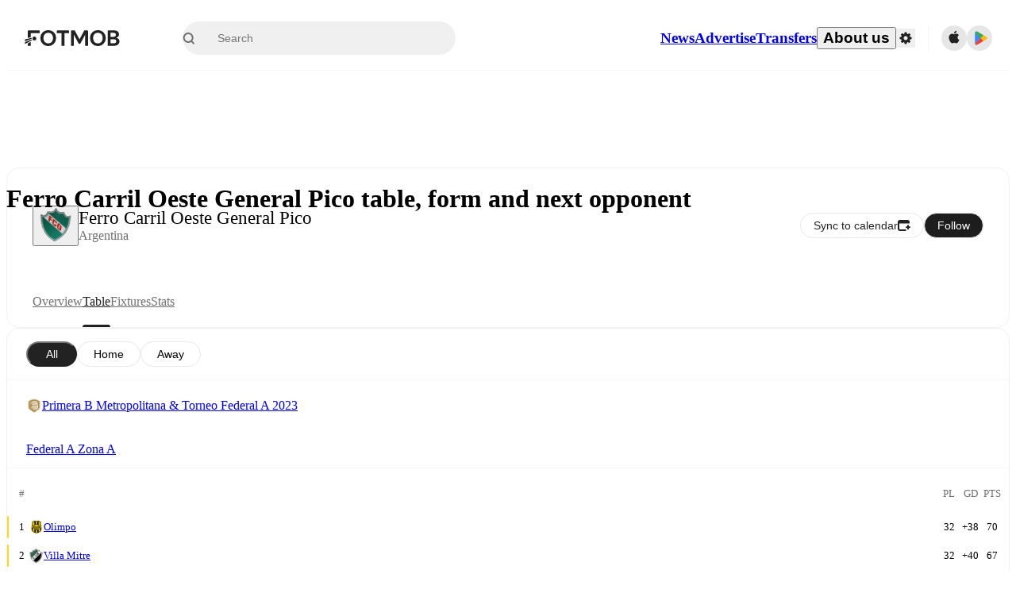

--- FILE ---
content_type: text/html; charset=utf-8
request_url: https://www.fotmob.com/teams/568722/table/ferro-carril-oeste-general-pico
body_size: 76053
content:
<!DOCTYPE html><html lang="en" dir="ltr"><head><meta name="apple-itunes-app" content="app-id=488575683"/><link rel="alternate" href="android-app://com.mobilefootie.wc2010/http"/><link rel="apple-touch-icon" href="/img/android-icon-192x192.png"/><link rel="manifest" href="/manifest.json"/><link rel="icon" type="image/x-icon" href="/favicon.ico"/><link rel="icon" type="image/png" href="/favicon.png"/><link rel="icon" type="image/png" sizes="96x96" href="/img/favicon-96x96.png"/><link rel="icon" type="image/svg+xml" href="/favicon.svg"/><meta name="apple-mobile-web-app-title" content="FotMob"/><meta name="color-scheme" content="dark light"/><meta name="robots" content="all"/><meta charSet="utf-8"/><meta name="viewport" content="width=device-width, initial-scale=1.0, maximum-scale=5.0"/><meta property="og:site_name" content="FotMob"/><meta property="fb:app_id" content="204905456199565"/><meta property="fb:admins" content="christer.nordvik"/><meta property="article:author" content="https://www.facebook.com/fotmob"/><meta property="article:publisher" content="https://www.facebook.com/fotmob"/><meta name="google-site-verification" content="iAsqa4atH8Kb02MqS9Sc0oZC__7WrvJYU6zYqJqE6Ww"/><link rel="alternate" type="application/atom+xml" title="Top news" href="https://www.fotmob.com/topnews/feed"/><link rel="alternate" hrefLang="en" href="https://www.fotmob.com/teams/568722/table/ferro-carril-oeste-general-pico"/><link rel="alternate" hrefLang="en-GB" href="https://www.fotmob.com/en-GB/teams/568722/table/ferro-carril-oeste-general-pico"/><link rel="alternate" hrefLang="ar" href="https://www.fotmob.com/ar/teams/568722/table/ferro-carril-oeste-general-pico"/><link rel="alternate" hrefLang="da" href="https://www.fotmob.com/da/teams/568722/table/ferro-carril-oeste-general-pico"/><link rel="alternate" hrefLang="de" href="https://www.fotmob.com/de/teams/568722/table/ferro-carril-oeste-general-pico"/><link rel="alternate" hrefLang="el" href="https://www.fotmob.com/el/teams/568722/table/ferro-carril-oeste-general-pico"/><link rel="alternate" hrefLang="es" href="https://www.fotmob.com/es/teams/568722/table/ferro-carril-oeste-general-pico"/><link rel="alternate" hrefLang="fa" href="https://www.fotmob.com/fa/teams/568722/table/ferro-carril-oeste-general-pico"/><link rel="alternate" hrefLang="fi" href="https://www.fotmob.com/fi/teams/568722/table/ferro-carril-oeste-general-pico"/><link rel="alternate" hrefLang="fr" href="https://www.fotmob.com/fr/teams/568722/table/ferro-carril-oeste-general-pico"/><link rel="alternate" hrefLang="hi" href="https://www.fotmob.com/hi/teams/568722/table/ferro-carril-oeste-general-pico"/><link rel="alternate" hrefLang="id" href="https://www.fotmob.com/id/teams/568722/table/ferro-carril-oeste-general-pico"/><link rel="alternate" hrefLang="it" href="https://www.fotmob.com/it/teams/568722/table/ferro-carril-oeste-general-pico"/><link rel="alternate" hrefLang="ja" href="https://www.fotmob.com/ja/teams/568722/table/ferro-carril-oeste-general-pico"/><link rel="alternate" hrefLang="ko" href="https://www.fotmob.com/ko/teams/568722/table/ferro-carril-oeste-general-pico"/><link rel="alternate" hrefLang="my" href="https://www.fotmob.com/my/teams/568722/table/ferro-carril-oeste-general-pico"/><link rel="alternate" hrefLang="nb" href="https://www.fotmob.com/nb/teams/568722/table/ferro-carril-oeste-general-pico"/><link rel="alternate" hrefLang="nl" href="https://www.fotmob.com/nl/teams/568722/table/ferro-carril-oeste-general-pico"/><link rel="alternate" hrefLang="pl" href="https://www.fotmob.com/pl/teams/568722/table/ferro-carril-oeste-general-pico"/><link rel="alternate" hrefLang="pt-BR" href="https://www.fotmob.com/pt-BR/teams/568722/table/ferro-carril-oeste-general-pico"/><link rel="alternate" hrefLang="pt-PT" href="https://www.fotmob.com/pt-PT/teams/568722/table/ferro-carril-oeste-general-pico"/><link rel="alternate" hrefLang="ro" href="https://www.fotmob.com/ro/teams/568722/table/ferro-carril-oeste-general-pico"/><link rel="alternate" hrefLang="ru" href="https://www.fotmob.com/ru/teams/568722/table/ferro-carril-oeste-general-pico"/><link rel="alternate" hrefLang="sv" href="https://www.fotmob.com/sv/teams/568722/table/ferro-carril-oeste-general-pico"/><link rel="alternate" hrefLang="sw" href="https://www.fotmob.com/sw/teams/568722/table/ferro-carril-oeste-general-pico"/><link rel="alternate" hrefLang="th" href="https://www.fotmob.com/th/teams/568722/table/ferro-carril-oeste-general-pico"/><link rel="alternate" hrefLang="tr" href="https://www.fotmob.com/tr/teams/568722/table/ferro-carril-oeste-general-pico"/><link rel="alternate" hrefLang="uk" href="https://www.fotmob.com/uk/teams/568722/table/ferro-carril-oeste-general-pico"/><link rel="alternate" hrefLang="vi" href="https://www.fotmob.com/vi/teams/568722/table/ferro-carril-oeste-general-pico"/><link rel="alternate" hrefLang="zh-Hans" href="https://www.fotmob.com/zh-Hans/teams/568722/table/ferro-carril-oeste-general-pico"/><link rel="alternate" hrefLang="x-default" href="https://www.fotmob.com/teams/568722/table/ferro-carril-oeste-general-pico"/><link rel="canonical" href="https://www.fotmob.com/teams/568722/table/ferro-carril-oeste-general-pico"/><title>Ferro Carril Oeste General Pico table, form and next opponent</title><meta name="title" content="Ferro Carril Oeste General Pico table, form and next opponent"/><meta name="description" content="Ferro Carril Oeste General Pico - league and cup standings and form guide"/><meta property="og:title" content="Ferro Carril Oeste General Pico table, form and next opponent"/><meta property="og:description" content="Ferro Carril Oeste General Pico - league and cup standings and form guide"/><meta property="og:type" content="website"/><meta property="og:url" content="https://www.fotmob.com/teams/568722/table/ferro-carril-oeste-general-pico"/><meta property="og:image" content="https://images.fotmob.com/image_resources/logo/teamlogo/568722.png"/><meta property="og:image:secure_url" content="https://images.fotmob.com/image_resources/logo/teamlogo/568722.png"/><meta property="og:image:url" content="https://images.fotmob.com/image_resources/logo/teamlogo/568722.png"/><meta name="twitter:image" content="https://images.fotmob.com/image_resources/logo/teamlogo/568722.png"/><meta name="twitter:url" content="https://images.fotmob.com/image_resources/logo/teamlogo/568722.png"/><meta property="og:image:width" content="192px"/><meta property="og:image:height" content="192px"/><meta name="twitter:card" content="summary_large_image"/><meta name="twitter:title" content="Ferro Carril Oeste General Pico table, form and next opponent"/><meta name="twitter:description" content="Ferro Carril Oeste General Pico - league and cup standings and form guide"/><script type="application/ld+json">{"@context":"https://schema.org","@type":"BreadcrumbList","itemListElement":[{"@type":"ListItem","position":1,"name":"Home","item":"https://www.fotmob.com"},{"@type":"ListItem","position":2,"name":"Primera B Metropolitana & Torneo Federal A","item":"https://www.fotmob.com/leagues/9213/overview/primera-b-metropolitana-torneo-federal"},{"@type":"ListItem","position":3,"name":"Ferro Carril Oeste General Pico","item":"https://www.fotmob.com/teams/568722/overview/ferro-carril-oeste-general-pico"}]}</script><script type="application/ld+json">{"@context":"https://schema.org","@type":"SportsTeam","name":"Ferro Carril Oeste General Pico","sport":"Football/Soccer","gender":"https://schema.org/Male","logo":"https://images.fotmob.com/image_resources/logo/teamlogo/568722.png","url":"https://www.fotmob.com/teams/568722/overview/ferro-carril-oeste-general-pico","location":null,"memberOf":{"@type":"SportsOrganization","name":"Primera B Metropolitana & Torneo Federal A","url":"https://www.fotmob.com/leagues/9213/overview/primera-b-metropolitana-torneo-federal"}}</script><meta name="next-head-count" content="71"/><script>
            window['gtag_enable_tcf_support'] = true;
            window.dataLayer = window.dataLayer || [];

            function gtag(){dataLayer.push(arguments);}

            gtag("consent", "default", {
              ad_user_data: "denied",
              ad_personalization: "denied",
              ad_storage: "denied",
              analytics_storage: "denied",
              wait_for_update: 500,
            });

            var googletag = googletag || {};
            googletag.cmd = googletag.cmd || [];
          </script><meta name="facebook-domain-verification" content="zl0z5wgwj5g4s04a6b66shd41rcv73"/><link rel="preload" href="/_next/static/media/e4af272ccee01ff0-s.p.woff2" as="font" type="font/woff2" crossorigin="anonymous" data-next-font="size-adjust"/><link rel="preload" href="/_next/static/media/ac201f8f53077d02-s.p.woff2" as="font" type="font/woff2" crossorigin="anonymous" data-next-font="size-adjust"/><link rel="preload" href="/_next/static/media/69a3e8519bc48631-s.p.woff2" as="font" type="font/woff2" crossorigin="anonymous" data-next-font="size-adjust"/><link rel="preload" href="/_next/static/media/eafd199e46aeca6e-s.p.woff2" as="font" type="font/woff2" crossorigin="anonymous" data-next-font="size-adjust"/><link rel="preload" href="/_next/static/css/d147421cd49bf490.css" as="style"/><link rel="stylesheet" href="/_next/static/css/d147421cd49bf490.css" data-n-g=""/><link rel="preload" href="/_next/static/css/303db8ae89685fdc.css" as="style"/><link rel="stylesheet" href="/_next/static/css/303db8ae89685fdc.css"/><link rel="preload" href="/_next/static/css/4092cb3d8001a731.css" as="style"/><link rel="stylesheet" href="/_next/static/css/4092cb3d8001a731.css"/><noscript data-n-css=""></noscript><script defer="" nomodule="" src="/_next/static/chunks/polyfills-42372ed130431b0a.js"></script><script defer="" src="/_next/static/chunks/41664-97c71784feb2e6c8.js"></script><script defer="" src="/_next/static/chunks/85088-20306f2238af5537.js"></script><script defer="" src="/_next/static/chunks/5642-0d0fdc22adcaf135.js"></script><script defer="" src="/_next/static/chunks/49454-ed255ae1c2fe58f8.js"></script><script defer="" src="/_next/static/chunks/48690.866ae4fece197989.js"></script><script defer="" src="/_next/static/chunks/34221-81ae7c84e01a0dfb.js"></script><script defer="" src="/_next/static/chunks/83253-73af13f63b8bcdd7.js"></script><script defer="" src="/_next/static/chunks/66839-27a0877f864fc4dd.js"></script><script defer="" src="/_next/static/chunks/48030.68ccadc3803a1318.js"></script><script defer="" src="/_next/static/chunks/39323-b7177bc5c2674435.js"></script><script defer="" src="/_next/static/chunks/314.f03a90f2c030f1f6.js"></script><script defer="" src="/_next/static/chunks/76112-0e563388f895b754.js"></script><script defer="" src="/_next/static/chunks/57484-14fee8aa587c7e3b.js"></script><script defer="" src="/_next/static/chunks/97106-1d9afb6d37981c3d.js"></script><script defer="" src="/_next/static/chunks/48484-c175f7894e3b24be.js"></script><script defer="" src="/_next/static/chunks/75030-94e61e6e2c1437da.js"></script><script defer="" src="/_next/static/chunks/35030-8addf71c81c5f88f.js"></script><script defer="" src="/_next/static/chunks/91565.2697156cc4ecc349.js"></script><script defer="" src="/_next/static/chunks/66319.17a13d387039b7e0.js"></script><script defer="" src="/_next/static/chunks/34507.9d6266d39c2b1eae.js"></script><script defer="" src="/_next/static/chunks/17523.c266c38a69879b16.js"></script><script defer="" src="/_next/static/chunks/96283.1d4b6108d11ab0f5.js"></script><script defer="" src="/_next/static/chunks/20015-c323db7069c87fa9.js"></script><script defer="" src="/_next/static/chunks/78601-95683c24dda11edb.js"></script><script defer="" src="/_next/static/chunks/43033-c078eb0a05a91ab7.js"></script><script defer="" src="/_next/static/chunks/88359-59f0a17913d6bdd0.js"></script><script defer="" src="/_next/static/chunks/48587.01e7df136de825c6.js"></script><script defer="" src="/_next/static/chunks/18573-10c749528edf3a9c.js"></script><script defer="" src="/_next/static/chunks/84982.1cc08021e69fa36d.js"></script><script defer="" src="/_next/static/chunks/7154.7a4d3c9ec073080a.js"></script><script defer="" src="/_next/static/chunks/79250-8fb0301b09c174a4.js"></script><script defer="" src="/_next/static/chunks/57068.b56951770ee0a9bc.js"></script><script defer="" src="/_next/static/chunks/48157.f914ae12b01776a4.js"></script><script defer="" src="/_next/static/chunks/43336.fe8a9bdd0f762b4a.js"></script><script src="/_next/static/chunks/webpack-5d90296e871d081d.js" defer=""></script><script src="/_next/static/chunks/framework-1de4494bc2661013.js" defer=""></script><script src="/_next/static/chunks/main-1b323040ec5cab07.js" defer=""></script><script src="/_next/static/chunks/pages/_app-9b074812a497892f.js" defer=""></script><script src="/_next/static/chunks/15610-c19c3a87bc115b08.js" defer=""></script><script src="/_next/static/chunks/83028-8cbc11d2d1993c49.js" defer=""></script><script src="/_next/static/chunks/pages/teams/%5Bid%5D/%5Btab%5D/%5B%5B...slug%5D%5D-785a3dd03e2f768c.js" defer=""></script><script src="/_next/static/qSdmf5POcmy2BX39FaIpQ/_buildManifest.js" defer=""></script><script src="/_next/static/qSdmf5POcmy2BX39FaIpQ/_ssgManifest.js" defer=""></script><style id="__jsx-2214183819">:root{--font-inter:'__Inter_f367f3', '__Inter_Fallback_f367f3', sans-serif;--font-walsheim:'__walsheim_e6bd29', '__walsheim_Fallback_e6bd29', sans-serif}</style></head><body class="font-default antialiased"><div id="__next"><script type="text/javascript" src="/theme.js"></script><style data-emotion="css-global 1301d66">.theme-light{--GlobalColorScheme-BoxShadow:0 10px 40px 0 rgba(0, 0, 0, 0.2);--GlobalColorScheme-SelectionColor:rgba(204, 204, 204, 1);--GlobalColorScheme-InsightTextColor:rgba(70, 70, 70, 1.0);--GlobalColorScheme-Divider:1px solid rgba(245, 245, 245, 1.0);--GlobalColorScheme-IconColor:rgba(34, 34, 34, 1.0);--GlobalColorScheme-IconDisabledColor:rgba(204, 204, 204, 1);--GlobalColorScheme-Button-color:rgba(34, 34, 34, 1.0);--GlobalColorScheme-Button-colorActive:rgba(255, 255, 255, 1.0);--GlobalColorScheme-Button-background:rgba(255, 255, 255, 1.0);--GlobalColorScheme-Button-backgroundActive:rgba(34, 34, 34, 1.0);--GlobalColorScheme-Button-backgroundHover:rgba(234, 234, 234, 1.0);--GlobalColorScheme-Button-border:solid 1px rgba(232, 232, 232, 1.0);--GlobalColorScheme-Carousel-dotActive:rgba(0, 152 , 95, 1.0);--GlobalColorScheme-Carousel-dotInactive:rgba(34, 34, 34, 1.0);--GlobalColorScheme-Carousel-dotOpacity:0.2;--GlobalColorScheme-Carousel-dotHoverOpacity:0.7;--GlobalColorScheme-ThemeColor:rgba(0, 152 , 95, 1.0);--GlobalColorScheme-Logo-color:rgba(34, 34, 34, 1.0);--GlobalColorScheme-Skeleton-baseColor:rgba(255, 255, 255, 1.0);--GlobalColorScheme-Skeleton-highlightColor:rgba(245, 245, 245, 1.0);--GlobalColorScheme-Skeleton-elementBaseColor:rgba(214, 214, 214, 1);--GlobalColorScheme-Skeleton-elementHighlightColor:rgba(255, 255, 255, 1.0);--GlobalColorScheme-Skeleton-newsCoverImage:rgba(232, 232, 232, 1.0);--GlobalColorScheme-Skeleton-newsCoverText:rgba(240, 240, 240, 1.0);--GlobalColorScheme-Hamburger-color:rgba(51, 51, 51, 1.0);--GlobalColorScheme-ChevronSvg-leaguesDropdown:rgba(51, 51, 51, 1.0);--GlobalColorScheme-ChevronSvg-datepickerDropdown:rgba(0, 152 , 95, 1.0);--GlobalColorScheme-ChevronSvg-datepickerRightLeft:rgba(34, 34, 34, 1.0);--GlobalColorScheme-SearchSvg-color:rgba(51, 51, 51, 1.0);--GlobalColorScheme-UserIconFallbackSvg-color:rgba(51, 51, 51, 1.0);--GlobalColorScheme-TrendingSvg-color:rgba(51, 51, 51, 1.0);--GlobalColorScheme-SocialItem-color:rgba(51, 51, 51, 1.0);--GlobalColorScheme-PlayerPositionPitchSvg-lineColor:rgba(239, 239, 239, 1.0);--GlobalColorScheme-PlayerPositionPitchSvg-pitchColor:rgba(255, 255, 255, 1.0);--GlobalColorScheme-PlayerPositionPitchSvg-badgeTextColor:rgba(255, 255, 255, 1.0);--GlobalColorScheme-PlayerPositionPitchSvg-badgeBackgroundColor:rgba(51, 51, 51, 1.0);--GlobalColorScheme-ArrowBackSvg-color:rgba(51, 51, 51, 1.0);--GlobalColorScheme-DefaultColor-white:rgba(255, 255, 255, 1.0);--GlobalColorScheme-DefaultColor-black:rgba(34, 34, 34, 1.0);--GlobalColorScheme-DefaultColor-green:rgba(0, 152 , 95, 1.0);--GlobalColorScheme-DefaultColor-lightgreen:rgba(178, 222, 206, 1.0);--GlobalColorScheme-DefaultColor-grey:rgba(131, 131, 131, 1.0);--GlobalColorScheme-DefaultColor-lightGrey:rgba(152, 152, 152, 1.0);--GlobalColorScheme-DefaultColor-lightDarkGrey:rgba(113, 113, 113, 1.0);--GlobalColorScheme-DefaultColor-lightBlue:rgba(14, 135, 224, 1.0);--GlobalColorScheme-DefaultColor-darkGray:rgba(51, 51, 51, 1.0);--GlobalColorScheme-DefaultColor-whiteOrBlack:rgba(34, 34, 34, 1.0);--GlobalColorScheme-DefaultColor-blackOrWhite:rgba(255, 255, 255, 1.0);--GlobalColorScheme-DefaultColor-win:rgba(0, 152 , 95, 1.0);--GlobalColorScheme-DefaultColor-lose:rgba(221, 54, 54, 1.0);--GlobalColorScheme-DefaultColor-draw:rgba(89, 100, 112, 1);--GlobalColorScheme-DefaultColor-white80:rgba(255, 255, 255, 0.8);--GlobalColorScheme-Text-textDefault:rgba(34, 34, 34, 1.0);--GlobalColorScheme-Text-secondaryText:rgba(159, 159, 159, 1.0);--GlobalColorScheme-Text-secondaryText2:rgba(113, 113, 113, 1.0);--GlobalColorScheme-Text-secondaryText3:rgba(56, 56, 56, 1.0);--GlobalColorScheme-Text-secondaryText4:rgba(70, 70, 70, 1.0);--GlobalColorScheme-Text-secondaryText5:rgba(56, 56, 56, 1.0);--GlobalColorScheme-Text-lighterTextDefault:rgba(152, 152, 152, 1.0);--GlobalColorScheme-Text-textSuccess:rgba(0, 152 , 95, 1.0);--GlobalColorScheme-Text-textWarning:rgba(221, 54, 54, 1.0);--GlobalColorScheme-Text-darkText1:rgba(131, 131, 131, 1.0);--GlobalColorScheme-Text-link:rgba(0, 178, 133, 1.0);--GlobalColorScheme-Text-lightText:rgba(178, 178, 178, 1.0);--GlobalColorScheme-Background-background0:rgba(255, 255, 255, 1.0);--GlobalColorScheme-Background-background1:rgba(250, 250, 250, 1.0);--GlobalColorScheme-Background-background2:rgba(245, 245, 245, 1.0);--GlobalColorScheme-Background-background3:rgba(242, 244, 247, 1.0);--GlobalColorScheme-Background-background4:rgba(240, 240, 240, 1.0);--GlobalColorScheme-Background-background5:rgba(240, 240, 240, 1.0);--GlobalColorScheme-Background-background6:rgba(242, 244, 247, 1.0);--GlobalColorScheme-Background-main:rgba(250, 250, 250, 1.0);--GlobalColorScheme-Background-card:rgba(255, 255, 255, 1.0);--GlobalColorScheme-Background-cardSecondary:rgba(255, 255, 255, 1.0);--GlobalColorScheme-Background-cardHover:rgba(245, 245, 245, 1.0);--GlobalColorScheme-Background-placeholder:rgba(232, 232, 232, 1.0);--GlobalColorScheme-Background-placeholder2:rgba(250, 250, 250, 1.0);--GlobalColorScheme-Background-dialog:rgba(255, 255, 255, 1.0);--GlobalColorScheme-Border-borderColor1:rgba(250, 250, 250, 1.0);--GlobalColorScheme-Border-borderColor2:rgba(232, 232, 232, 1.0);--GlobalColorScheme-Border-borderColor3:rgba(223, 223, 223, 1.0);--GlobalColorScheme-Border-borderColor4:rgba(245, 245, 245, 1.0);--GlobalColorScheme-Border-borderColor5:rgba(222, 222, 222, 1.0);--GlobalColorScheme-Border-borderColor6:rgba(222, 222, 222, 1.0);--GlobalColorScheme-Border-cardBorder:solid 1px rgba(240, 240, 240, 1.0);--GlobalColorScheme-Border-dividerColor:rgba(245, 245, 245, 1.0);--GlobalColorScheme-Border-livetickerStatItemBorder:rgba(240, 240, 240, 1.0);--GlobalColorScheme-Tile-tileBg0:rgba(249, 249, 250, 1.0);--GlobalColorScheme-Tile-tileBg1:rgba(238, 238, 238, 1.0);--GlobalColorScheme-Tile-tileBg2:rgba(242, 244, 247, 1.0);--GlobalColorScheme-Hover-linkHover:rgba(0, 152 , 95, 1.0);--GlobalColorScheme-Tooltip-background:rgba(51, 51, 51, 1.0);--GlobalColorScheme-Tooltip-text:rgba(255, 255, 255, 1.0);--GlobalColorScheme-DividerColor:rgba(245, 245, 245, 1.0);--GlobalColorScheme-SegmentedControl-background:rgba(232, 232, 232, 1.0);--GlobalColorScheme-SegmentedControl-activeBackground:rgba(255, 255, 255, 1.0);--GlobalColorScheme-SegmentedControl-activeText:rgba(0, 152 , 95, 1.0);--GlobalColorScheme-SegmentedControl-inactiveText:rgba(34, 34, 34, 1.0);--GlobalColorScheme-ContinueInAppPopup-background:rgba(255, 255, 255, 1.0);--GlobalColorScheme-ContinueInAppPopup-titleText:rgba(34, 34, 34, 1.0);--GlobalColorScheme-ContinueInAppPopup-descriptionText:rgba(70, 70, 70, 1.0);--GlobalColorScheme-ContinueInAppPopup-primaryButtonBackground:rgba(0, 152 , 95, 1.0);--GlobalColorScheme-ContinueInAppPopup-secondaryButtonText:rgba(113, 113, 113, 1.0);--GlobalColorScheme-MarketValueGraph-HeaderDivider:rgba(234, 234, 234, 1.0);--GlobalColorScheme-MarketValueGraph-chartBackground:rgba(245, 245, 245, 1.0);--GlobalColorScheme-MarketValueGraph-chartDash:rgba(222, 222, 222, 1.0);--GlobalColorScheme-MarketValueGraph-cursorLine:rgba(141, 148, 153, 1.0);--GlobalColorScheme-MarketValueGraph-mobileGraphBorderLine:rgba(222, 222, 222, 1.0);--GlobalColorScheme-MarketValueGraph-tooltipBackground:rgba(255, 255, 255, 1.0);--GlobalColorScheme-MarketValueGraph-tooltipBorder:rgba(222, 222, 222, 1.0);--Follow-FollowButton-border:1px solid rgba(232, 232, 232, 1.0);--Follow-FollowButton-background:rgba(29, 29, 29, 1.0);--Follow-FollowButton-text:rgba(255, 255, 255, 1.0);--Follow-FollowButton-backgroundHover:rgba(51, 51, 51, 1.0);--Follow-FollowButton-backgroundPressed:rgba(70, 70, 70, 1.0);--Follow-FollowingButton-border:1px solid rgba(232, 232, 232, 1.0);--Follow-FollowingButton-text:rgba(34, 34, 34, 1.0);--Follow-FollowingButton-background:transparent;--Follow-FollowingButton-backgroundHover:rgba(245, 245, 245, 1.0);--Follow-FollowingButton-backgroundPressed:rgba(232, 232, 232, 1.0);--Follow-FollowButtonTransparent-border:1px solid transparent;--Follow-FollowButtonTransparent-text:black;--Follow-FollowButtonTransparent-background:rgba(255, 255, 255, 1.0);--Follow-FollowButtonTransparent-backgroundHover:rgba(222, 222, 222, 1.0);--Follow-FollowButtonTransparent-backgroundPressed:rgba(204, 204, 204, 1);--Follow-FollowingButtonTransparent-border:1px solid rgba(255, 255, 255, 1.0);--Follow-FollowingButtonTransparent-text:rgba(255, 255, 255, 1.0);--Follow-FollowingButtonTransparent-background:transparent;--Follow-FollowingButtonTransparent-backgroundHover:rgba(255, 255, 255, 0.1);--Follow-FollowingButtonTransparent-backgroundPressed:rgba(255, 255, 255, 0.2);--Follow-FollowingInternalBorder:1px solid rgba(232, 232, 232, 1.0);--Follow-FollowingInternalTransparentBorder:1px solid rgba(255, 255, 255, 1.0);--Follow-FollowingDropdown-background:rgba(255, 255, 255, 1.0);--Follow-FollowingDropdown-backgroundHover:rgba(245, 245, 245, 1.0);--Follow-FollowStar-icon-default:rgba(159, 159, 159, 1.0);--Follow-FollowStar-icon-hover:rgba(255, 255, 255, 1.0);--Follow-FollowStar-icon-active:rgba(255, 255, 255, 1.0);--Follow-FollowStar-icon-selected:rgba(204, 204, 204, 1);--Follow-FollowStar-background-default:rgba(240, 240, 240, 1.0);--Follow-FollowStar-background-hover:rgba(113, 113, 113, 1.0);--Follow-FollowStar-background-active:rgba(70, 70, 70, 1.0);--Follow-FollowStar-background-selected:rgba(255, 255, 255, 1.0);--Follow-FollowStar-border-default:rgba(222, 222, 222, 1.0);--Follow-FollowStar-border-hover:rgba(113, 113, 113, 1.0);--Follow-FollowStar-border-active:rgba(70, 70, 70, 1.0);--Follow-FollowStar-border-selected:rgba(222, 222, 222, 1.0);--TLHeader-buttonBackground:rgba(255, 255, 255, 1.0);--TLHeader-buttonHoverBackground:rgba(245, 245, 245, 1.0);--TLHeader-buttonColor:rgba(34, 34, 34, 1.0);--TLHeader-buttonHoverColor:rgba(34, 34, 34, 1.0);--TLHeader-buttonBorder:1px solid rgba(232, 232, 232, 1.0);--TLIcon-border:1px solid rgba(232, 232, 232, 1.0);--TLIcon-background:rgba(255, 255, 255, 1.0);--PlayerIcon-background:rgba(240, 240, 240, 1.0);--SyncCalendar-buttonBackground:rgba(0, 152 , 95, 1.0);--SyncCalendar-buttonColor:rgba(255, 255, 255, 1.0);--ThemeToggle-ToggleTrack-background:rgba(142, 142, 142, 1.0);--ThemeToggle-ToggleThumb-background:rgba(255, 255, 255, 1.0);--Squad-background:rgba(255, 255, 255, 1.0);--Squad-border:rgba(245, 245, 245, 1.0);--Squad-playerIconBackground:rgba(245, 245, 245, 1.0);--FtContainer-border:1px solid rgba(234, 234, 234, 1.0);--MainHeader-background:rgba(255, 255, 255, 1.0);--MainHeader-bottomBorder:rgba(245, 245, 245, 1.0);--MainHeader-aboutUsDropdownDividerColor:rgba(245, 245, 245, 1.0);--MainHeader-SearchBox-searchIconColor:rgba(113, 113, 113, 1.0);--MainHeader-SearchBox-searchIconFocusColor:rgba(51, 51, 51, 1.0);--MainHeader-SearchBox-searchBackground:rgba(240, 240, 240, 1.0);--MainHeader-SearchBox-searchPlaceholderText:rgba(113, 113, 113, 1.0);--MainHeader-SearchBox-searchResultHoverBackground:rgba(240, 240, 240, 1.0);--MainHeader-SearchBox-popularSearchButtonBackground:rgba(237, 237, 237, 1.0);--MainHeader-SettingsDropdown-background:rgba(255, 255, 255, 1.0);--MainHeader-SettingsDropdown-backgroundActive:rgba(232, 232, 232, 1.0);--MainHeader-SettingsDropdown-iconColor:rgba(159, 159, 159, 1.0);--MainHeader-SettingsDropdown-iconHoverColor:rgba(34, 34, 34, 1.0);--MainHeader-SettingsDropdown-iconActiveColor:rgba(34, 34, 34, 1.0);--MainHeader-SettingsDropdown-boxShadowMobile:0px 1px 11px rgba(0, 0, 0, 0.15);--MFColorScheme-statDescriptionColor:rgba(80, 80, 80, 1.0);--MFColorScheme-teamLostOnPenaltiesColor:rgba(159, 159, 159, 1.0);--MFColorScheme-OddsPoll-background:rgba(255, 255, 255, 1.0);--MFColorScheme-OddsPoll-userVoteColor:rgba(0, 152 , 95, 1.0);--MFColorScheme-OddsPoll-buttonBorder:1px solid rgba(232, 232, 232, 1.0);--MFColorScheme-OddsPoll-buttonTextColor:rgba(113, 113, 113, 1.0);--MFColorScheme-OddsPoll-buttonHover-text:rgba(255, 255, 255, 1.0);--MFColorScheme-OddsPoll-buttonHover-background:rgba(0, 152 , 95, 1.0);--MFColorScheme-OddsPoll-pollbarBackground:rgba(234, 234, 234, 1.0);--MFColorScheme-OddsPoll-pollbarBackgroundWinner:rgba(0, 152, 95, 0.3);--MFColorScheme-OddsPoll-pollbarColor:rgba(113, 113, 113, 1.0);--MFColorScheme-OddsPoll-textColor:rgba(51, 51, 51, 1.0);--MFColorScheme-Odds-coeffBackground:rgba(237, 237, 237, 1.0);--MFColorScheme-Odds-inactiveText:rgba(113, 113, 113, 1.0);--MFColorScheme-Odds-marketTitle:rgba(74, 74, 74, 1.0);--MFColorScheme-OddsWebView-backgroundiOS:rgba(240, 240, 240, 1.0);--MFColorScheme-OddsWebView-backgroundAndroid:rgba(234, 234, 234, 1.0);--MFColorScheme-OddsWebView-marketName:rgba(51, 51, 51, 1.0);--MFColorScheme-OddsWebView-coeffBackgroundiOS:rgba(235, 244, 241, 1.0);--MFColorScheme-OddsWebView-coeffBackgroundAndroid:rgba(235, 244, 241, 1.0);--MFColorScheme-OddsWebView-coeffText:rgba(0, 152 , 95, 1.0);--MFColorScheme-OddsWebView-betChoiceName:rgba(113, 113, 113, 1.0);--MFColorScheme-OddsWebView-border:rgba(245, 245, 245, 0.7);--MFColorScheme-OddsWebView-playButton:rgba(0, 152 , 95, 1.0);--MFColorScheme-OddsWebView-playButtonText:rgba(255, 255, 255, 1.0);--MFColorScheme-OddsWebView-CouponBuilder-dateHeader:rgba(113, 113, 113, 1.0);--MFColorScheme-OddsWebView-CouponBuilder-selectedTeamIconFill:rgba(240, 240, 240, 1.0);--MFColorScheme-OddsWebView-CouponBuilder-selectedOddsButtonFill:rgba(222, 222, 222, 1.0);--MFColorScheme-OddsWebView-CouponBuilder-selectedOddsButtonText:rgba(51, 51, 51, 1.0);--MFColorScheme-OddsWebView-CouponBuilder-teamBorder:rgba(232, 232, 232, 1.0);--MFColorScheme-OddsWebView-CouponBuilder-matchTime:rgba(113, 113, 113, 1.0);--MFColorScheme-OddsWebView-CouponBuilder-drawerBackground:rgba(255, 255, 255, 1.0);--MFColorScheme-OddsWebView-CouponBuilder-drawerBorder:rgba(232, 232, 232, 1.0);--MFColorScheme-OddsWebView-CouponBuilder-playNowButtonText:rgba(255, 255, 255, 1.0);--MFColorScheme-OddsWebView-SegmentConrol-background:rgba(222, 222, 222, 1.0);--MFColorScheme-OddsWebView-SegmentConrol-highlightColor:rgba(255, 255, 255, 1.0);--MFColorScheme-Stadium-capacityPercentageBarBackground:rgba(232, 232, 232, 1.0);--MFColorScheme-Weather-rainText:rgba(70, 70, 70, 1.0);--MFColorScheme-Weather-sun:rgba(255, 206, 44, 1);--MFColorScheme-Weather-sunWhenThundering:rgba(240, 128, 34, 1.0);--MFColorScheme-Weather-bolt:rgba(255, 206, 44, 1);--MFColorScheme-Weather-cloud:rgba(222, 222, 222, 1.0);--MFColorScheme-Weather-rain:rgba(30, 136, 229, 1.0);--MFColorScheme-Weather-snow:rgba(204, 204, 204, 1);--MFColorScheme-Weather-moon:rgba(232, 232, 232, 1.0);--MFColorScheme-Weather-fog:rgba(222, 222, 222, 1.0);--MFColorScheme-LTCFilter-containerBackground:rgba(142, 142, 142, 1.0);--MFColorScheme-LTCFilter-backgroundChecked:rgba(0, 152 , 95, 1.0);--MFColorScheme-LTCFilter-backgroundUnChecked:rgba(142, 142, 142, 1.0);--MFColorScheme-LTCFilter-textColor:rgba(113, 113, 113, 1.0);--MFColorScheme-Shotmap-pitchBackground:rgba(250, 250, 250, 1.0);--MFColorScheme-Shotmap-goalLine:rgba(185, 185, 185, 1.0);--MFColorScheme-Shotmap-pitchLines:rgba(221, 221, 221, 1.0);--MFColorScheme-Shotmap-border:rgba(232, 232, 232, 1.0);--MFColorScheme-Shotmap-statText:rgba(51, 51, 51, 1.0);--MFColorScheme-Shotmap-ballPattern:rgba(51, 51, 51, 1.0);--MFColorScheme-Shotmap-Fullscreen-shotmapInfoBorder:solid 1px rgba(232, 232, 232, 1.0);--MFColorScheme-Shotmap-Fullscreen-statTitleColor:rgba(113, 113, 113, 1.0);--MFColorScheme-Shotmap-Fullscreen-browseButtonBorder:1px solid rgba(229, 229, 229, 1.0);--MFColorScheme-Shotmap-Fullscreen-browseButtonBackground:none;--MFColorScheme-RoundMatches-hoverColor:rgba(237, 237, 237, 1.0);--MFColorScheme-RoundMatches-highlightColor:rgba(237, 237, 237, 1.0);--MFFullscreenColorScheme-penaltyDivider:1px solid rgba(232, 232, 232, 1.0);--MFFullscreenColorScheme-headerBoxShadow:rgba(0, 0, 0, 0.07);--MFFullscreenColorScheme-eventIconColor:rgba(51, 51, 51, 1.0);--MFFullscreenColorScheme-eventIconBackground:rgba(255, 255, 255, 1.0);--MFFullscreenColorScheme-eventIconOutline:rgba(214, 214, 214, 1);--MFFullscreenColorScheme-badgeContainerOutline:1px solid rgba(232, 232, 232, 1.0);--MFFullscreenColorScheme-headerIconColor:rgba(113, 113, 113, 1.0);--MFFullscreenColorScheme-headerEventsColor:rgba(113, 113, 113, 1.0);--MFFullscreenColorScheme-seasonTopScores-name:rgba(92, 92, 92, 1.0);--MFFullscreenColorScheme-seasonTopScores-stat:rgba(113, 113, 113, 1.0);--MFFullscreenColorScheme-pitch:rgba(1, 147, 92, 1.0);--MFFullscreenColorScheme-pitchLines:rgba(13, 159, 104, 1.0);--MFFullscreenColorScheme-pitchPossible:rgba(89, 100, 112, 1);--MFFullscreenColorScheme-pitchLinesPossible:rgba(102, 112, 123, 1);--MFFullscreenColorScheme-lineupPlayerSubOutTextColor:rgba(255, 255, 255, 1.0);--MFFullscreenColorScheme-playerIconBackground:rgba(255, 255, 255, 1.0);--MFFullscreenColorScheme-subIconBackground:rgba(237, 237, 237, 1.0);--MFFullscreenColorScheme-audioToggleBackground:rgba(204, 204, 204, 1);--MFFullscreenColorScheme-audioToggleBackgroundChecked:rgba(0, 152 , 95, 1.0);--MFFullscreenColorScheme-iconColor:rgba(113, 113, 113, 1.0);--MFFullscreenColorScheme-Events-HalfTimeCircle-left:rgba(213,213,213,1.0);--MFFullscreenColorScheme-Events-HalfTimeCircle-right:rgba(51, 51, 51, 1.0);--MFFullscreenColorScheme-Odds-coeffBackground:rgba(237, 237, 237, 1.0);--MFFullscreenColorScheme-Odds-inactiveText:rgba(113, 113, 113, 1.0);--MFFullscreenColorScheme-Odds-secondaryTextButton:rgba(255, 255, 255, 0.6);--MFFullscreenColorScheme-Odds-secondaryTextButtonHover:rgba(255, 255, 255, 0.6);--MFFullscreenColorScheme-lineupHeaderTextBackground:rgba(240, 240, 240, 1.0);--MFFullscreenColorScheme-topPlayersBorder:rgba(237, 237, 237, 1.0);--MFFullscreenColorScheme-topPlayersBackground:transparent;--MFFullscreenColorScheme-topPlayerName:rgba(92, 92, 92, 1.0);--MFFullscreenColorScheme-insightBackground:rgba(245, 245, 245, 1.0);--MFFullscreenColorScheme-SpeechBubbleNoEvents:rgba(230, 230, 230, 1.0);--MFFullscreenColorScheme-SpeechBubbleNoEventsFill1:rgba(214, 214, 214, 1);--MFFullscreenColorScheme-SpeechBubbleNoEventsFill2:rgba(196, 196, 196, 1);--MFFullscreenColorScheme-playerStatsTableHoverBackground:rgba(250, 250, 250, 1.0);--MFFullscreenColorScheme-headerSecondaryTextColor:rgba(159, 159, 159, 1.0);--LeaguesDropdown-navTextSecondary:rgba(152, 152, 152, 1.0);--LeaguesDropdown-navTextSelected:rgba(0, 152 , 95, 1.0);--LeaguesDropdown-navButtonSelectedText:rgba(255, 255, 255, 1.0);--LeaguesDropdown-navButtonSelectedBg:rgba(0, 152 , 95, 1.0);--LeaguesDropdown-navButtonText:rgba(152, 152, 152, 1.0);--LeaguesDropdown-navButtonBg:rgba(255, 255, 255, 1.0);--LeaguesDropdown-hover:rgba(255, 255, 255, 1.0);--Lineup-teamHeaderBackground:rgba(13, 159, 104, 1.0);--Lineup-shirtNumber:rgba(255, 255, 255, 0.8);--Lineup-possibleLineupHeader:rgba(227, 227, 227, 1.0);--Lineup-FantasyButtonBackground:rgba(4, 136, 86, 1.0);--Lineup-FantasyButtonTextColor:rgba(255, 255, 255, 1.0);--Lineup-PlayerIconBackground:rgba(217, 217, 217, 1.0);--Lineup-ProbableLineupPitchBackground:rgba(89, 100, 112, 1.0);--Lineup-ProbableLineupPitchLines:rgba(109, 119, 130, 1.0);--Lineup-ProbableLineupHeaderColor:rgba(48, 62, 77, 1.0);--Lineup-ProbableLineupShirtAndFormationColor:rgba(178, 222, 206, 1.0);--Lineup-goalStroke:rgba(34, 34, 34, 1.0);--Lineup-captainBackground:rgba(255, 255, 255, 1.0);--Lineup-captainText:rgba(70, 70, 70, 1.0);--Lineup-benchSubInText:rgba(0, 152 , 95, 1.0);--Lineup-seasonStatFilterBorder:1px solid rgba(13, 159, 104, 1.0);--Lineup-seasonStatBorderFilterPossible:1px solid rgba(102, 112, 123, 1);--Lineup-ageFilterBackground:rgba(250, 250, 250, 1.0);--Lineup-ageFilterBorder:1px solid rgba(232, 232, 232, 1.0);--Lineup-lastMatchBadgeBackground:rgba(255, 255, 255, 0.1);--Lineup-lastMatchBadgeBackgroundHover:rgba(255, 255, 255, 0.2);--PlayerRating-blue:rgba(20, 160, 255, 1.0);--PlayerRating-green:rgba(51, 199, 113, 1.0);--PlayerRating-orange:rgba(240, 128, 34, 1.0);--PlayerRating-red:rgba(221, 54, 54, 1.0);--PlayerRating-textColor:rgba(255, 255, 255, 1.0);--PlayerPageColorScheme-tabColor:rgba(51, 51, 51, 1.0);--PlayerPageColorScheme-matchDate:rgba(113, 113, 113, 1.0);--PlayerPageColorScheme-infoBoxBorderColor:rgba(245, 245, 245, 1.0);--PlayerPageColorScheme-statTitleColor:rgba(152, 152, 152, 1.0);--PlayerPageColorScheme-legendDescriptionColor:rgba(152, 152, 152, 1.0);--PlayerPageColorScheme-careerFootNoteColor:rgba(152, 152, 152, 1.0);--PlayerPageColorScheme-tabBackgroundColor:rgba(242, 244, 247, 1.0);--PlayerPageColorScheme-tabTextColor:rgba(152, 152, 152, 1.0);--PlayerPageColorScheme-tableCareerSeasonItemColor:rgba(74, 74, 74, 1.0);--PlayerPageColorScheme-pitchBackground:rgba(239, 239, 239, 1);--PlayerPageColorScheme-pitchLines:rgba(250, 250, 250, 1);--PlayerPageColorScheme-playerHeaderBorder:2px solid transparent;--PlayerPageColorScheme-matchStatsTable-dateTextColor:rgba(113, 113, 113, 1.0);--PlayerPageColorScheme-matchStatsTable-teamNameColor:rgba(51, 51, 51, 1.0);--PlayerPageColorScheme-matchStatsTable-resultTextColor:rgba(113, 113, 113, 1.0);--PlayerPageColorScheme-matchStatsTable-statsDataColor:rgba(56, 56, 56, 1.0);--PlayerPageColorScheme-matchStatsList-background:rgba(245, 245, 245, 1.0);--PlayerPageColorScheme-matchStatsList-benchIcon:rgba(113, 113, 113, 1.0);--PlayerPageColorScheme-matchStatsList-benchBorder:rgba(232, 232, 232, 1.0);--PlayerPageColorScheme-trophies-seasonsWonTextColor:rgba(74, 74, 74, 1.0);--PlayerPageColorScheme-trophies-leagueTextColor:rgba(74, 74, 74, 1.0);--PlayerPageColorScheme-trophies-seasonTextColor:rgba(113, 113, 113, 1.0);--PlayerPageColorScheme-trophies-border:1px solid rgba(240, 240, 240, 1.0);--PlayerPageColorScheme-trophies-background:rgba(250, 250, 250, 1.0);--PlayerPageColorScheme-traits-graphLineColor:rgba(232, 232, 232, 1.0);--PlayerPageColorScheme-traits-closeButtonHoverColor:rgba(34, 34, 34, 1.0);--PlayerPageColorScheme-traits-closeButtonHoverBackground:rgba(222, 222, 222, 1.0);--PlayerPageColorScheme-coachWinPercentage-background:rgba(245, 245, 245, 1.0);--PlayerPageColorScheme-coachWinPercentage-backgroundHover:rgba(232, 232, 232, 1.0);--PlayerPageColorScheme-coachWinPercentage-pointsBackground:rgba(255, 255, 255, 1.0);--PlayerPageColorScheme-coachWinPercentage-lineColor:rgba(232, 232, 232, 1.0);--PlayerPageColorScheme-coachWinPercentage-lineHoverColor:rgba(222, 222, 222, 1.0);--PlayerPageColorScheme-coachWinPercentage-tooltipTeamNameColor:rgba(51, 51, 51, 1.0);--PlayerPageColorScheme-coachWinPercentage-tooltipDateTextColor:rgba(113, 113, 113, 1.0);--PlayerPageColorScheme-coachWinPercentage-tooltipBorder:1px solid rgba(232, 232, 232, 1.0);--PlayerPageColorScheme-coachWinPercentage-tooltipBackground:rgba(255, 255, 255, 1.0);--PlayerPageColorScheme-coachCareerRecord-barBackground:rgba(222, 222, 222, 1.0);--PlayerPageColorScheme-detailedStats-percentileRankBackground:rgba(222, 222, 222, 1.0);--PlayerPageColorScheme-detailedStats-filterButtonBackground:transparent;--PlayerPageColorScheme-detailedStats-filterButtonText:rgba(113, 113, 113, 1.0);--PlayerPageColorScheme-detailedStats-filterButtonBorder:1px solid rgba(232, 232, 232, 1.0);--PlayerPageColorScheme-detailedStats-filterButtonHover:rgba(232, 232, 232, 1.0);--PlayerPageColorScheme-shotMap-pitchBackground:rgba(250, 250, 250, 1.0);--PlayerPageColorScheme-shotMap-pitchLines:rgba(222, 222, 222, 1.0);--PlayerPageColorScheme-shotMap-pitchGoalLine:rgba(159, 159, 159, 1.0);--PlayerPageColorScheme-shotMap-goalBackground:rgba(250, 250, 250, 1.0);--PlayerPageColorScheme-shotMap-goalPosts:rgba(204, 204, 204, 1);--PlayerPageColorScheme-shotMap-goalNet:rgba(234, 234, 234, 1.0);--PlayerPageColorScheme-shotMap-goalGround:rgba(240, 240, 240, 1.0);--PlayerPageColorScheme-shotMap-fallBackBall:rgba(240, 240, 240, 1.0);--PlayerPageColorScheme-shotMap-fallBackLines:rgba(222, 222, 222, 1.0);--PlayersColorScheme-borderPrimary:rgba(245, 245, 245, 1.0);--PlayersColorScheme-linkHover:rgba(0, 152 , 95, 1.0);--PlayersColorScheme-statMainBorderColor:rgba(232, 232, 232, 1.0);--Nav-borderActive:rgba(34, 34, 34, 1.0);--Nav-textLightGrey:rgba(113, 113, 113, 1.0);--Nav-textSuccess:rgba(34, 34, 34, 1.0);--Table-grey:rgba(152, 152, 152, 1.0);--Table-diffNotChanged:rgba(89, 100, 112, 1);--Table-diffRed:rgba(221, 54, 54, 1.0);--Search-linkHover:rgba(0, 152 , 95, 1.0);--Search-greyText:rgba(133, 133, 133, 1.0);--Search-hightlight:rgba(245, 245, 245, 1.0);--Playoff-VerticalConnector:2px solid rgba(232, 232, 232, 1.0);--Playoff-MatchBoxBackground:rgba(255, 255, 255, 1.0);--Playoff-MatchBoxBackgroundHover:rgba(237, 237, 237, 1.0);--Playoff-MatchBoxBorder:1px solid rgba(232, 232, 232, 1.0);--Playoff-MatchBoxPopupContainerBackground:rgba(255, 255, 255, 1.0);--Playoff-FinalTag:rgba(248, 215, 107, 1.0);--Playoff-BronzeTag:rgba(62, 159, 223, 1.0);--Playoff-TBDBoxButtonText:rgba(255, 255, 255, 1.0);--Playoff-TrophySvgFill:rgba(204, 204, 204, 1);--Knockout-border:1px solid rgba(232, 232, 232, 1.0);--Knockout-borderColor:rgba(232, 232, 232, 1.0);--Knockout-drawInfoBackground:rgba(235, 244, 241, 1.0);--Knockout-questionCrest:rgba(204, 204, 204, 1);--Buzz-twitterIcon:rgba(27, 149, 224, 1.0);--Buzz-twitterLink:rgba(27, 149, 224, 1.0);--Buzz-quoteBorderColor:rgba(196, 207, 214, 1);--TeamForm-grey:rgba(141, 148, 153, 1.0);--TeamForm-red:rgba(221, 54, 54, 1.0);--TeamForm-green:rgba(0, 152 , 95, 1.0);--Transfers-playerPositionBackgroundColor:rgba(255, 255, 255, 1.0);--Transfers-playerPositionBorderColor:rgba(240, 240, 240, 1.0);--Transfers-topTransferIconColor:rgba(34, 34, 34, 1.0);--Livescores-border:solid 1px rgba(245, 245, 245, 1.0);--Livescores-background:rgba(255, 255, 255, 1.0);--Livescores-tvIcon:rgba(204, 204, 204, 1);--Livescores-tvIconHover:rgba(113, 113, 113, 1.0);--Livescores-tvIconTooltip:rgba(255, 255, 255, 1.0);--Livescores-tvIconTooltipBoxShadow:0 4px 12px rgba(0, 0, 0, 0.15);--Livescores-leagueHeaderBackground:rgba(245, 245, 245, 1.0);--Livescores-leagueHeaderBackgroundHover:rgba(234, 234, 234, 1.0);--Livescores-hoverBackground:rgba(234, 234, 234, 1.0);--Livescores-secondaryText:rgba(113, 113, 113, 1.0);--Livescores-filterBackground:rgba(255, 255, 255, 1.0);--Livescores-filterIconFocused:rgba(34, 34, 34, 1.0);--Livescores-unactiveStatusFill:rgba(245, 245, 245, 1.0);--Livescores-unactiveStatusText:rgba(159, 159, 159, 1.0);--Livescores-ongoingStatusText:rgba(255, 255, 255, 1.0);--EventIcons-playerEvent:rgba(51, 51, 51, 1.0);--EventIcons-grey:rgba(234, 234, 234, 1.0);--EventIcons-yellow:rgba(255, 206, 44, 1);--EventIcons-red:rgba(221, 54, 54, 1.0);--EventIcons-green:rgba(0, 152 , 95, 1.0);--EventIcons-borderColor:rgba(240, 240, 240, 1.0);--Events-green:rgba(0, 152 , 95, 1.0);--Events-red:rgba(229, 94, 91, 1.0);--Events-OwnGoal:rgba(229, 94, 91, 1.0);--Events-var:rgba(75, 76, 105, 1.0);--DatePicker-DatepickerArrowButton-color:rgba(34, 34, 34, 1.0);--DatePicker-DatepickerArrowButton-background:rgba(237, 237, 237, 1.0);--DatePicker-DatepickerArrowButton-hoverBackground:rgba(34, 34, 34, 1.0);--DatePicker-DatepickerArrowButton-hoverColor:rgba(255, 255, 255, 1.0);--DatePicker-Calendar-selectedBackground:rgba(34, 34, 34, 1.0);--DatePicker-Calendar-selectedHoverBackground:rgba(34, 34, 34, 1.0);--DatePicker-Calendar-selectedColor:rgba(255, 255, 255, 1.0);--DatePicker-Calendar-todayBackground:rgba(237, 237, 237, 1.0);--DatePicker-Calendar-todayHoverBackground:rgba(213,213,213,1.0);--DatePicker-Calendar-todayColor:rgba(34, 34, 34, 1.0);--DatePicker-Calendar-hoverBackground:rgba(240, 240, 240, 1.0);--DatePicker-Calendar-inactiveColor:rgba(159, 159, 159, 1.0);--MatchColorScheme-headerBG:rgba(248, 248, 248, 1.0);--TLStatsTop-playerBackground:rgba(240, 240, 240, 1.0);--TLStatsTop-headerHoverBackground:rgba(245, 245, 245, 1.0);--TLStatsTop-hoverBackground:rgba(250, 250, 250, 1.0);--TLStatsTop-arrowColor:rgba(204, 204, 204, 1);--TLStatsTop-arrowHoverColor:rgba(34, 34, 34, 1.0);--Footer-appStoreBackground:rgba(230, 230, 230, 1.0);--Footer-appStoreBackgroundHover:rgba(213,213,213,1.0);--Footer-appleStoreColor:rgba(34, 34, 34, 1.0);--Footer-background:rgba(237, 237, 237, 1.0);--Footer-bottomBackground:rgba(234, 234, 234, 1.0);--Footer-iconColor:rgba(56, 56, 56, 1.0);--Footer-color:rgba(34, 34, 34, 1.0);--Footer-secondaryColor:rgba(113, 113, 113, 1.0);--Footer-disclaimerColor:rgba(159, 159, 159, 1.0);--Footer-divider:0.5px solid rgba(0, 0, 0, 0.2);--NotableMatches-headerCorlor:rgba(56, 56, 56, 1.0);--NotableMatches-matchupColor:rgba(74, 74, 74, 1.0);--AboutUs-green:rgba(97, 223, 110, 1.0);--AboutUs-employeeBorder:rgba(237, 237, 237, 1.0);--AboutUs-contactFormBorder:rgba(237, 237, 237, 1.0);--AboutUs-contactFormFocusBorder:rgba(51, 51, 51, 1.0);--AboutUs-formSubmitBackground:rgba(51, 51, 51, 1.0);--AboutUs-applyButtonBackground:rgba(34, 34, 34, 1.0);--AboutUs-applyButtonHoverBackground:rgba(97, 223, 110, 1.0);--AboutUs-applyButtonColor:rgba(255, 255, 255, 1.0);--AboutUs-applyButtonHoverColor:rgba(34, 34, 34, 1.0);--AboutUs-navigationBackground:rgba(0, 0, 0, 0.6);--AboutUs-navigationColor:rgba(255, 255, 255, 1.0);--AboutUs-navigationActiveColor:rgba(97, 223, 110, 1.0);--AboutUs-Company-background:rgba(255, 255, 255, 1.0);--AboutUs-Company-numbersBackground:rgba(255, 255, 255, 1.0);--AboutUs-Company-numbersColor:rgba(34, 34, 34, 1.0);--AboutUs-Company-numbersDescriptionColor:rgba(34, 34, 34, 1.0);--AboutUs-Company-lineupColor:rgba(255, 255, 255, 1.0);--AboutUs-Company-lineupBorder:1px solid rgba(255, 255, 255, 1.0);--AboutUs-Advertise-descriptionBackground:rgba(34, 34, 34, 1.0);--AboutUs-Advertise-descriptionColor:rgba(255, 255, 255, 1.0);--AboutUs-Advertise-numbersBackground:rgba(34, 34, 34, 1.0);--AboutUs-Advertise-numbersColor:rgba(255, 255, 255, 1.0);--AboutUs-Advertise-numbersDescriptionColor:rgba(97, 223, 110, 1.0);--AboutUs-Advertise-partnersBackground:rgba(255, 255, 255, 1.0);--AboutUs-Advertise-partnersColor:rgba(34, 34, 34, 1.0);--AboutUs-Advertise-partnersLogoBackground:rgba(255, 255, 255, 1.0);--AboutUs-Advertise-partnersBorder:1px solid rgba(221, 221, 221, 1.0);--AboutUs-Advertise-advertisingApplyNowBackground:rgba(255, 255, 255, 1.0);--AboutUs-Advertise-advertisingApplyNowColor:rgba(34, 34, 34, 1.0);--AboutUs-Advertise-advertisingApplyNowBackgroundDark:rgba(245, 245, 245, 1.0);--AboutUs-Advertise-advertisingApplyNowColorDark:rgba(34, 34, 34, 1.0);--AboutUs-Careers-background:rgba(245, 245, 245, 1.0);--AboutUs-Careers-Positions-background:rgba(255, 255, 255, 1.0);--AboutUs-Careers-Positions-divider:1px solid rgba(34, 34, 34, 1.0);--AboutUs-Careers-Positions-iconColor:rgba(255, 255, 255, 1.0);--AboutUs-Careers-Positions-color:rgba(34, 34, 34, 1.0);--AboutUs-Careers-Positions-colorHover:rgba(97, 223, 110, 1.0);--AboutUs-Careers-Benefits-numberColor:rgba(113, 113, 113, 1.0);--AboutUs-ContactUs-background:rgba(255, 255, 255, 1.0);--AboutUs-ContactUs-color:rgba(34, 34, 34, 1.0);--AboutUs-ContactUs-errorColor:rgba(255, 54, 54, 1);--AboutUs-ContactUs-inputBorder:2px solid rgba(237, 237, 237, 1.0);--AboutUs-ContactUs-inputFocusedBorder:2px solid rgba(34, 34, 34, 1.0);--AboutUs-ContactUs-inputErrorBorder:2px solid rgba(255, 54, 54, 1);--AboutUs-ContactUs-buttonBackground:rgba(34, 34, 34, 1.0);--AboutUs-ContactUs-buttonColor:rgba(255, 255, 255, 1.0);--AboutUs-ContactUs-buttonHoverBackground:rgba(97, 223, 110, 1.0);--AboutUs-ContactUs-buttonHoverColor:rgba(34, 34, 34, 1.0);--AboutUs-ContactUs-buttonDisabledBackground:rgba(195, 195, 195, 1.0);--HistoricalTablePosition-divisionBackground:rgba(248, 248, 248, 1.0);--HistoricalTablePosition-tooltipBorder:rgba(232, 232, 232, 1.0);--HistoricalTablePosition-lineDot:rgba(255, 255, 255, 1.0);--HistoricalTablePosition-lineDotStroke:rgba(222, 222, 222, 1.0);--TeamFifaRanking-chartBackground:rgba(245, 245, 245, 1.0);--TeamFifaRanking-yAxisTextColor:rgba(34, 34, 34, 1.0);--TeamFifaRanking-xAxisTextColor:rgba(113, 113, 113, 1.0);--Momentum-eventTooltipBorder:rgba(232, 232, 232, 1.0);--Momentum-eventTooltipShadow:0px 2px 26px rgba(0, 0, 0, 0.1);--Momentum-liveIndicatorDot:rgba(0, 152 , 95, 1.0);--Momentum-breakGridLine:rgba(178, 178, 178, 1.0);--Momentum-goalEventStroke:rgba(34, 34, 34, 1.0);--MobileFooter-background:rgba(255, 255, 255, 1.0);--MobileFooter-boxShadow:0px -1px 11px -1px rgba(0, 0, 0, 0.15);--MobileFooter-buttonColor:rgba(159, 159, 159, 1.0);--MobileFooter-buttonActiveColor:rgba(34, 34, 34, 1.0);--Dropdown-background:none;--Dropdown-backgroundHover:rgba(240, 240, 240, 1.0);--Dropdown-disabledFontColor:rgba(159, 159, 159, 1.0);--Dropdown-optionColor:rgba(255, 255, 255, 1.0);--Dropdown-optionHoverColor:rgba(240, 240, 240, 1.0);--Dropdown-optionSelectedColor:rgba(240, 240, 240, 1.0);--Dropdown-buttonBorder:1px solid rgba(232, 232, 232, 1.0);--Dropdown-menuBorder:none;--LineupBuilderPromo-fieldBackground1:#049C63;--LineupBuilderPromo-fieldBackground2:#068C59;--LineupBuilderPromo-cardBackground:linear-gradient(180deg, #FFF -47.32%, #ECECEC 147.77%);--LineupBuilderPromo-shadowColor:url(#lineup-shadow-gradient);--Medal-gold-background:linear-gradient(135deg, rgba(255, 215, 0, 1.0), rgba(255, 165, 0, 1.0));--Medal-gold-text:rgba(0, 0, 0, 1.0);--Medal-silver-background:linear-gradient(135deg, rgba(192, 192, 192, 1.0), rgba(128, 128, 128, 1.0));--Medal-silver-text:rgba(255, 255, 255, 1.0);--Medal-bronze-background:linear-gradient(135deg, rgba(205, 127, 50, 1.0), rgba(139, 69, 19, 1.0));--Medal-bronze-text:rgba(255, 255, 255, 1.0);--NewsPage-seeMoreLink:rgba(34, 34, 34, 1.0);--NewsPage-NextMatch-background:rgba(250, 250, 250, 1.0);--NewsPage-TrendingCard-background:rgba(240, 240, 240, 1.0);--NewsPage-Toolbar-border:1px solid rgba(240, 240, 240, 1.0);--NewsPage-Toolbar-Button-border:1px solid rgba(240, 240, 240, 1.0);--NewsPage-Toolbar-Button-background:rgba(255, 255, 255, 1.0);--NewsPage-Toolbar-Button-backgroundHover:rgba(240, 240, 240, 1.0);--NewsPage-Toolbar-Button-backgroundPressed:rgba(234, 234, 234, 1.0);--NewsPage-Toolbar-MoreButton-background:rgba(245, 245, 245, 1.0);--NewsPage-Toolbar-MoreButton-backgroundHover:rgba(232, 232, 232, 1.0);--NewsPage-Toolbar-MoreButton-backgroundPressed:rgba(222, 222, 222, 1.0);--NewsPage-Promo-icon:rgba(56, 56, 56, 1.0);--NewsPage-Promo-iconBorder:1px solid rgba(245, 245, 245, 1.0);--NewsPage-Promo-buttonBackground:rgba(51, 199, 113, 1.0);--NewsPage-Promo-buttonColor:rgba(255, 255, 255, 1.0);--NewsPage-Promo-cardBackground:rgba(245, 245, 245, 1.0);}.theme-dark{--GlobalColorScheme-BoxShadow:0 10px 40px 0 rgba(0, 0, 0, 0.2);--GlobalColorScheme-SelectionColor:rgba(113, 113, 113, 1.0);--GlobalColorScheme-InsightTextColor:rgba(204, 204, 204, 1);--GlobalColorScheme-Divider:1px solid rgba(51, 51, 51, 1.0);--GlobalColorScheme-IconColor:rgba(255, 255, 255, 1.0);--GlobalColorScheme-IconDisabledColor:rgba(74, 74, 74, 1.0);--GlobalColorScheme-Button-color:rgba(255, 255, 255, 1.0);--GlobalColorScheme-Button-colorActive:rgba(0, 0, 0, 1.0);--GlobalColorScheme-Button-background:rgba(51, 51, 51, 1.0);--GlobalColorScheme-Button-backgroundActive:rgba(255, 255, 255, 1.0);--GlobalColorScheme-Button-backgroundHover:rgba(60, 60, 60, 1.0);--GlobalColorScheme-Button-border:1px solid transparent;--GlobalColorScheme-Carousel-dotActive:rgba(97, 223, 110, 1.0);--GlobalColorScheme-Carousel-dotInactive:rgba(255, 255, 255, 1.0);--GlobalColorScheme-Carousel-dotOpacity:0.2;--GlobalColorScheme-Carousel-dotHoverOpacity:0.9;--GlobalColorScheme-ThemeColor:rgba(97, 223, 110, 1.0);--GlobalColorScheme-Logo-color:rgba(255, 255, 255, 1.0);--GlobalColorScheme-Skeleton-baseColor:rgba(29, 29, 29, 1.0);--GlobalColorScheme-Skeleton-highlightColor:rgba(43, 43, 43, 1.0);--GlobalColorScheme-Skeleton-elementBaseColor:rgba(74, 74, 74, 1.0);--GlobalColorScheme-Skeleton-elementHighlightColor:rgba(98, 98, 98, 1.0);--GlobalColorScheme-Skeleton-newsCoverImage:rgba(51, 51, 51, 1.0);--GlobalColorScheme-Skeleton-newsCoverText:rgba(38, 38, 38, 1.0);--GlobalColorScheme-Hamburger-color:rgba(255, 255, 255, 1.0);--GlobalColorScheme-ChevronSvg-leaguesDropdown:rgba(255, 255, 255, 1.0);--GlobalColorScheme-ChevronSvg-datepickerDropdown:rgba(97, 223, 110, 1.0);--GlobalColorScheme-ChevronSvg-datepickerRightLeft:rgba(255, 255, 255, 1.0);--GlobalColorScheme-SearchSvg-color:rgba(255, 255, 255, 1.0);--GlobalColorScheme-UserIconFallbackSvg-color:rgba(255, 255, 255, 1.0);--GlobalColorScheme-TrendingSvg-color:rgba(255, 255, 255, 1.0);--GlobalColorScheme-SocialItem-color:rgba(255, 255, 255, 1.0);--GlobalColorScheme-PlayerPositionPitchSvg-lineColor:rgba(0, 0, 0, 1.0);--GlobalColorScheme-PlayerPositionPitchSvg-pitchColor:rgba(38, 38, 38, 1.0);--GlobalColorScheme-PlayerPositionPitchSvg-badgeTextColor:rgba(0, 0, 0, 1.0);--GlobalColorScheme-PlayerPositionPitchSvg-badgeBackgroundColor:rgba(255, 255, 255, 1.0);--GlobalColorScheme-ArrowBackSvg-color:rgba(255, 255, 255, 1.0);--GlobalColorScheme-DefaultColor-white:rgba(255, 255, 255, 1.0);--GlobalColorScheme-DefaultColor-black:rgba(0, 0, 0, 1.0);--GlobalColorScheme-DefaultColor-green:rgba(0, 152 , 95, 1.0);--GlobalColorScheme-DefaultColor-lightgreen:rgba(178, 222, 206, 1.0);--GlobalColorScheme-DefaultColor-grey:rgba(131, 131, 131, 1.0);--GlobalColorScheme-DefaultColor-lightGrey:rgba(152, 152, 152, 1.0);--GlobalColorScheme-DefaultColor-lightDarkGrey:rgba(230, 230, 230, 1.0);--GlobalColorScheme-DefaultColor-lightBlue:rgba(14, 135, 224, 1.0);--GlobalColorScheme-DefaultColor-darkGray:rgba(51, 51, 51, 1.0);--GlobalColorScheme-DefaultColor-whiteOrBlack:rgba(255, 255, 255, 1.0);--GlobalColorScheme-DefaultColor-blackOrWhite:rgba(0, 0, 0, 1.0);--GlobalColorScheme-DefaultColor-win:rgba(0, 152 , 95, 1.0);--GlobalColorScheme-DefaultColor-lose:rgba(221, 54, 54, 1.0);--GlobalColorScheme-DefaultColor-draw:rgba(89, 100, 112, 1);--GlobalColorScheme-DefaultColor-white80:rgba(255, 255, 255, 0.8);--GlobalColorScheme-Text-textDefault:rgba(255, 255, 255, 1.0);--GlobalColorScheme-Text-secondaryText:rgba(159, 159, 159, 1.0);--GlobalColorScheme-Text-secondaryText2:rgba(159, 159, 159, 1.0);--GlobalColorScheme-Text-secondaryText3:rgba(159, 159, 159, 1.0);--GlobalColorScheme-Text-secondaryText4:rgba(245, 245, 245, 1.0);--GlobalColorScheme-Text-secondaryText5:rgba(245, 245, 245, 1.0);--GlobalColorScheme-Text-lighterTextDefault:rgba(159, 159, 159, 1.0);--GlobalColorScheme-Text-textSuccess:rgba(51, 199, 113, 1.0);--GlobalColorScheme-Text-textWarning:rgba(255, 48, 48, 1.0);--GlobalColorScheme-Text-darkText1:rgba(255, 255, 255, 1.0);--GlobalColorScheme-Text-link:rgba(128,128,255,1.0);--GlobalColorScheme-Text-lightText:rgba(113, 113, 113, 1.0);--GlobalColorScheme-Background-background0:rgba(29, 29, 29, 1.0);--GlobalColorScheme-Background-background1:rgba(10, 10, 10, 1.0);--GlobalColorScheme-Background-background2:rgba(20, 20, 20, 1.0);--GlobalColorScheme-Background-background3:rgba(40, 40, 40, 1.0);--GlobalColorScheme-Background-background4:rgba(10, 10, 10, 1.0);--GlobalColorScheme-Background-background5:rgba(10, 10, 10, 1.0);--GlobalColorScheme-Background-background6:rgba(32, 32, 32, 1.0);--GlobalColorScheme-Background-main:rgba(0, 0, 0, 1.0);--GlobalColorScheme-Background-card:rgba(29, 29, 29, 1.0);--GlobalColorScheme-Background-cardSecondary:rgba(43, 43, 43, 1.0);--GlobalColorScheme-Background-cardHover:rgba(51, 51, 51, 1.0);--GlobalColorScheme-Background-placeholder:rgba(51, 51, 51, 1.0);--GlobalColorScheme-Background-placeholder2:rgba(51, 51, 51, 1.0);--GlobalColorScheme-Background-dialog:rgba(29, 29, 29, 1.0);--GlobalColorScheme-Border-borderColor1:rgba(0, 0, 0, 1.0);--GlobalColorScheme-Border-borderColor2:rgba(40, 40, 40, 1.0);--GlobalColorScheme-Border-borderColor3:rgba(51, 51, 51, 1.0);--GlobalColorScheme-Border-borderColor4:rgba(51, 51, 51, 1.0);--GlobalColorScheme-Border-borderColor5:rgba(0, 0, 0, 1.0);--GlobalColorScheme-Border-borderColor6:rgba(70, 70, 70, 1.0);--GlobalColorScheme-Border-cardBorder:solid 1px transparent;--GlobalColorScheme-Border-dividerColor:rgba(51, 51, 51, 1.0);--GlobalColorScheme-Border-livetickerStatItemBorder:rgba(51, 51, 51, 1.0);--GlobalColorScheme-Tile-tileBg0:rgba(38, 38, 38, 1.0);--GlobalColorScheme-Tile-tileBg1:rgba(50, 50, 50, 1.0);--GlobalColorScheme-Tile-tileBg2:rgba(50, 50, 50, 1.0);--GlobalColorScheme-Hover-linkHover:rgba(131, 131, 131, 1.0);--GlobalColorScheme-Tooltip-background:rgba(97, 223, 110, 1.0);--GlobalColorScheme-Tooltip-text:rgba(0, 0, 0, 1.0);--GlobalColorScheme-DividerColor:rgba(51, 51, 51, 1.0);--GlobalColorScheme-SegmentedControl-background:rgba(20, 20, 20, 1.0);--GlobalColorScheme-SegmentedControl-activeBackground:rgba(56, 56, 56, 1.0);--GlobalColorScheme-SegmentedControl-activeText:rgba(97, 223, 110, 1.0);--GlobalColorScheme-SegmentedControl-inactiveText:rgba(255, 255, 255, 1.0);--GlobalColorScheme-ContinueInAppPopup-background:rgba(34, 34, 34, 1.0);--GlobalColorScheme-ContinueInAppPopup-titleText:rgba(255, 255, 255, 1.0);--GlobalColorScheme-ContinueInAppPopup-descriptionText:rgba(255, 255, 255, 1.0);--GlobalColorScheme-ContinueInAppPopup-primaryButtonBackground:rgba(97, 223, 110, 1.0);--GlobalColorScheme-ContinueInAppPopup-secondaryButtonText:rgba(255, 255, 255, 1.0);--GlobalColorScheme-MarketValueGraph-HeaderDivider:rgba(70, 70, 70, 1.0);--GlobalColorScheme-MarketValueGraph-chartBackground:rgba(56, 56, 56, 1.0);--GlobalColorScheme-MarketValueGraph-chartDash:rgba(113, 113, 113, 1.0);--GlobalColorScheme-MarketValueGraph-cursorLine:rgba(141, 148, 153, 1.0);--GlobalColorScheme-MarketValueGraph-mobileGraphBorderLine:rgba(70, 70, 70, 1.0);--GlobalColorScheme-MarketValueGraph-tooltipBackground:rgba(20, 20, 20, 1.0);--GlobalColorScheme-MarketValueGraph-tooltipBorder:rgba(38, 38, 38, 1.0);--Follow-FollowButton-border:1px solid rgba(51, 51, 51, 1.0);--Follow-FollowButton-text:rgba(34, 34, 34, 1.0);--Follow-FollowButton-background:rgba(255, 255, 255, 1.0);--Follow-FollowButton-backgroundHover:rgba(222, 222, 222, 1.0);--Follow-FollowButton-backgroundPressed:rgba(204, 204, 204, 1);--Follow-FollowingButton-border:1px solid rgba(70, 70, 70, 1.0);--Follow-FollowingButton-text:rgba(255, 255, 255, 1.0);--Follow-FollowingButton-background:rgba(29, 29, 29, 1.0);--Follow-FollowingButton-backgroundHover:rgba(51, 51, 51, 1.0);--Follow-FollowingButton-backgroundPressed:rgba(70, 70, 70, 1.0);--Follow-FollowButtonTransparent-border:1px solid transparent;--Follow-FollowButtonTransparent-text:rgba(0, 0, 0, 1.0);--Follow-FollowButtonTransparent-background:rgba(255, 255, 255, 1.0);--Follow-FollowButtonTransparent-backgroundHover:rgba(222, 222, 222, 1.0);--Follow-FollowButtonTransparent-backgroundPressed:rgba(204, 204, 204, 1);--Follow-FollowingButtonTransparent-border:1px solid rgba(255, 255, 255, 1.0);--Follow-FollowingButtonTransparent-text:rgba(255, 255, 255, 1.0);--Follow-FollowingButtonTransparent-background:transparent;--Follow-FollowingButtonTransparent-backgroundHover:rgba(255, 255, 255, 0.1);--Follow-FollowingButtonTransparent-backgroundPressed:rgba(255, 255, 255, 0.2);--Follow-FollowingInternalBorder:1px solid rgba(70, 70, 70, 1.0);--Follow-FollowingInternalTransparentBorder:1px solid rgba(255, 255, 255, 1.0);--Follow-FollowingDropdown-background:rgba(51, 51, 51, 1.0);--Follow-FollowingDropdown-backgroundHover:rgba(70, 70, 70, 1.0);--Follow-FollowStar-icon-default:rgba(159, 159, 159, 1.0);--Follow-FollowStar-icon-hover:rgba(232, 232, 232, 1.0);--Follow-FollowStar-icon-active:rgba(51, 51, 51, 1.0);--Follow-FollowStar-icon-selected:rgba(113, 113, 113, 1.0);--Follow-FollowStar-background-default:rgba(51, 51, 51, 1.0);--Follow-FollowStar-background-hover:rgba(113, 113, 113, 1.0);--Follow-FollowStar-background-active:rgba(245, 245, 245, 1.0);--Follow-FollowStar-background-selected:rgba(29, 29, 29, 1.0);--Follow-FollowStar-border-default:rgba(70, 70, 70, 1.0);--Follow-FollowStar-border-hover:rgba(113, 113, 113, 1.0);--Follow-FollowStar-border-active:rgba(245, 245, 245, 1.0);--Follow-FollowStar-border-selected:rgba(70, 70, 70, 1.0);--TLHeader-buttonBackground:rgba(29, 29, 29, 1.0);--TLHeader-buttonHoverBackground:rgba(51, 51, 51, 1.0);--TLHeader-buttonColor:rgba(255, 255, 255, 1.0);--TLHeader-buttonHoverColor:rgba(255, 255, 255, 1.0);--TLHeader-buttonBorder:1px solid rgba(70, 70, 70, 1.0);--TLIcon-border:1px solid rgba(70, 70, 70, 1.0);--TLIcon-background:transparent;--PlayerIcon-background:rgba(51, 51, 51, 1.0);--SyncCalendar-buttonBackground:rgba(97, 223, 110, 1.0);--SyncCalendar-buttonColor:rgba(0, 0, 0, 1.0);--ThemeToggle-ToggleTrack-background:rgba(74, 74, 74, 1.0);--ThemeToggle-ToggleThumb-background:rgba(235, 235, 235, 1.0);--Squad-background:rgba(39, 39, 39, 1.0);--Squad-border:rgba(39, 39, 39, 1.0);--Squad-playerIconBackground:rgba(51, 51, 51, 1.0);--FtContainer-border:1px solid rgba(51, 51, 51, 1.0);--MainHeader-background:rgba(26, 26, 26, 1.0);--MainHeader-bottomBorder:rgba(0, 0, 0, 1.0);--MainHeader-aboutUsDropdownDividerColor:rgba(38, 38, 38, 1.0);--MainHeader-SearchBox-searchIconColor:rgba(159, 159, 159, 1.0);--MainHeader-SearchBox-searchIconFocusColor:rgba(255, 255, 255, 1.0);--MainHeader-SearchBox-searchBackground:rgba(44, 44, 44, 1.0);--MainHeader-SearchBox-searchPlaceholderText:rgba(159, 159, 159, 1.0);--MainHeader-SearchBox-searchResultHoverBackground:rgba(51, 51, 51, 1.0);--MainHeader-SearchBox-popularSearchButtonBackground:rgba(74, 74, 74, 1.0);--MainHeader-SettingsDropdown-background:rgba(26, 26, 26, 1.0);--MainHeader-SettingsDropdown-backgroundActive:rgba(70, 70, 70, 1.0);--MainHeader-SettingsDropdown-iconColor:rgba(159, 159, 159, 1.0);--MainHeader-SettingsDropdown-iconHoverColor:rgba(255, 255, 255, 1.0);--MainHeader-SettingsDropdown-iconActiveColor:rgba(97, 223, 110, 1.0);--MainHeader-SettingsDropdown-boxShadowMobile:0px 1px 11px rgba(0, 0, 0, 0.15);--MFColorScheme-statDescriptionColor:rgba(159, 159, 159, 1.0);--MFColorScheme-teamLostOnPenaltiesColor:rgba(230, 230, 230, 1.0);--MFColorScheme-OddsPoll-background:rgba(39, 39, 39, 1.0);--MFColorScheme-OddsPoll-userVoteColor:rgba(0, 152 , 95, 1.0);--MFColorScheme-OddsPoll-buttonBorder:1px solid rgba(70, 70, 70, 1.0);--MFColorScheme-OddsPoll-buttonTextColor:rgba(229, 229, 229, 1.0);--MFColorScheme-OddsPoll-buttonHover-text:rgba(255, 255, 255, 1.0);--MFColorScheme-OddsPoll-buttonHover-background:rgba(0, 152 , 95, 1.0);--MFColorScheme-OddsPoll-pollbarBackground:rgba(78, 78, 78, 0.2);--MFColorScheme-OddsPoll-pollbarBackgroundWinner:rgba(0, 152, 95, 0.3);--MFColorScheme-OddsPoll-pollbarColor:rgba(255, 255, 255, 1.0);--MFColorScheme-OddsPoll-textColor:rgba(255, 255, 255, 1.0);--MFColorScheme-Odds-coeffBackground:rgba(74, 74, 74, 1.0);--MFColorScheme-Odds-inactiveText:rgba(159, 159, 159, 1.0);--MFColorScheme-Odds-marketTitle:rgba(255, 255, 255, 1.0);--MFColorScheme-OddsWebView-backgroundiOS:rgba(0, 0, 0, 1.0);--MFColorScheme-OddsWebView-backgroundAndroid:rgba(0, 0, 0, 1.0);--MFColorScheme-OddsWebView-marketName:rgba(255, 255, 255, 1.0);--MFColorScheme-OddsWebView-coeffBackgroundiOS:rgba(51, 51, 51, 1.0);--MFColorScheme-OddsWebView-coeffBackgroundAndroid:rgba(74, 74, 74, 1.0);--MFColorScheme-OddsWebView-coeffText:rgba(232, 232, 232, 1.0);--MFColorScheme-OddsWebView-betChoiceName:rgba(97, 223, 110, 1.0);--MFColorScheme-OddsWebView-border:rgba(51, 51, 51, 0.7);--MFColorScheme-OddsWebView-playButton:rgba(97, 223, 110, 1.0);--MFColorScheme-OddsWebView-playButtonText:rgba(29, 29, 29, 1.0);--MFColorScheme-OddsWebView-CouponBuilder-dateHeader:rgba(204, 204, 204, 1);--MFColorScheme-OddsWebView-CouponBuilder-selectedTeamIconFill:rgba(56, 56, 56, 1.0);--MFColorScheme-OddsWebView-CouponBuilder-selectedOddsButtonFill:rgba(113, 113, 113, 1.0);--MFColorScheme-OddsWebView-CouponBuilder-selectedOddsButtonText:rgba(232, 232, 232, 1.0);--MFColorScheme-OddsWebView-CouponBuilder-teamBorder:rgba(70, 70, 70, 1.0);--MFColorScheme-OddsWebView-CouponBuilder-matchTime:rgba(159, 159, 159, 1.0);--MFColorScheme-OddsWebView-CouponBuilder-drawerBackground:rgba(56, 56, 56, 1.0);--MFColorScheme-OddsWebView-CouponBuilder-drawerBorder:rgba(56, 56, 56, 1.0);--MFColorScheme-OddsWebView-CouponBuilder-playNowButtonText:rgba(0, 0, 0, 1.0);--MFColorScheme-OddsWebView-SegmentConrol-background:rgba(20, 20, 20, 1.0);--MFColorScheme-OddsWebView-SegmentConrol-highlightColor:rgba(56, 56, 56, 1.0);--MFColorScheme-Stadium-capacityPercentageBarBackground:rgba(70, 70, 70, 1.0);--MFColorScheme-Weather-rainText:rgba(204, 204, 204, 1);--MFColorScheme-Weather-sun:rgba(255, 206, 44, 1);--MFColorScheme-Weather-sunWhenThundering:rgba(255, 150, 63, 1);--MFColorScheme-Weather-bolt:rgba(255, 246, 22, 1);--MFColorScheme-Weather-cloud:rgba(234, 234, 234, 1.0);--MFColorScheme-Weather-rain:rgba(20, 160, 255, 1.0);--MFColorScheme-Weather-snow:rgba(249, 249, 249, 1);--MFColorScheme-Weather-moon:rgba(249, 249, 249, 1);--MFColorScheme-Weather-fog:rgba(234, 234, 234, 1.0);--MFColorScheme-LTCFilter-containerBackground:rgba(74, 74, 74, 1.0);--MFColorScheme-LTCFilter-backgroundChecked:rgba(97, 223, 110, 1.0);--MFColorScheme-LTCFilter-backgroundUnChecked:rgba(74, 74, 74, 1.0);--MFColorScheme-LTCFilter-textColor:rgba(159, 159, 159, 1.0);--MFColorScheme-Shotmap-pitchBackground:rgba(43, 43, 43, 1.0);--MFColorScheme-Shotmap-pitchLines:rgba(69, 69, 69, 1.0);--MFColorScheme-Shotmap-goalLine:rgba(106, 106, 106, 1.0);--MFColorScheme-Shotmap-statText:rgba(229, 229, 229, 1.0);--MFColorScheme-Shotmap-border:rgba(232, 232, 232, 1.0);--MFColorScheme-Shotmap-ballPattern:rgba(51, 51, 51, 1.0);--MFColorScheme-Shotmap-Fullscreen-shotmapInfoBorder:none;--MFColorScheme-Shotmap-Fullscreen-statTitleColor:rgba(159, 159, 159, 1.0);--MFColorScheme-Shotmap-Fullscreen-browseButtonBorder:none;--MFColorScheme-Shotmap-Fullscreen-browseButtonBackground:rgba(74, 74, 74, 1.0);--MFColorScheme-RoundMatches-hoverColor:rgba(40, 40, 40, 1.0);--MFColorScheme-RoundMatches-highlightColor:rgba(56, 56, 56, 1.0);--MFFullscreenColorScheme-penaltyDivider:1px solid rgba(70, 70, 70, 1.0);--MFFullscreenColorScheme-headerBoxShadow:rgba(0, 0, 0, 0.3);--MFFullscreenColorScheme-eventIconColor:rgba(255, 255, 255, 1.0);--MFFullscreenColorScheme-eventIconBackground:rgba(38, 38, 38, 1.0);--MFFullscreenColorScheme-eventIconOutline:rgba(80, 80, 80, 1.0);--MFFullscreenColorScheme-badgeContainerOutline:1px solid rgba(113, 113, 113, 1.0);--MFFullscreenColorScheme-headerIconColor:rgba(113, 113, 113, 1.0);--MFFullscreenColorScheme-headerEventsColor:rgba(159, 159, 159, 1.0);--MFFullscreenColorScheme-seasonTopScores-name:rgba(255, 255, 255, 1.0);--MFFullscreenColorScheme-seasonTopScores-stat:rgba(159, 159, 159, 1.0);--MFFullscreenColorScheme-pitch:rgba(44, 44, 44, 1.0);--MFFullscreenColorScheme-pitchLines:rgba(52, 52, 52, 1.0);--MFFullscreenColorScheme-pitchPossible:rgba(44, 44, 44, 1.0);--MFFullscreenColorScheme-pitchLinesPossible:rgba(52, 52, 52, 1.0);--MFFullscreenColorScheme-lineupPlayerSubOutTextColor:rgba(255, 255, 255, 1.0);--MFFullscreenColorScheme-playerIconBackground:rgba(74, 74, 74, 1.0);--MFFullscreenColorScheme-subIconBackground:rgba(74, 74, 74, 1.0);--MFFullscreenColorScheme-audioToggleBackground:rgba(74, 74, 74, 1.0);--MFFullscreenColorScheme-audioToggleBackgroundChecked:rgba(97, 223, 110, 1.0);--MFFullscreenColorScheme-iconColor:rgba(159, 159, 159, 1.0);--MFFullscreenColorScheme-Events-HalfTimeCircle-left:rgba(51, 51, 51, 1.0);--MFFullscreenColorScheme-Events-HalfTimeCircle-right:rgba(213,213,213,1.0);--MFFullscreenColorScheme-Odds-coeffBackground:rgba(59, 59, 59, 1.0);--MFFullscreenColorScheme-Odds-inactiveText:rgba(159, 159, 159, 1.0);--MFFullscreenColorScheme-Odds-secondaryTextButton:rgba(255, 255, 255, 0.6);--MFFullscreenColorScheme-Odds-secondaryTextButtonHover:rgba(0, 0, 0, 0.6);--MFFullscreenColorScheme-lineupHeaderTextBackground:rgba(51, 51, 51, 1.0);--MFFullscreenColorScheme-topPlayersBorder:transparent;--MFFullscreenColorScheme-topPlayersBackground:rgba(51, 51, 51, 1.0);--MFFullscreenColorScheme-topPlayerName:rgba(255, 255, 255, 1.0);--MFFullscreenColorScheme-insightBackground:rgba(38, 38, 38, 1.0);--MFFullscreenColorScheme-SpeechBubbleNoEvents:rgba(56, 56, 56, 1);--MFFullscreenColorScheme-SpeechBubbleNoEventsFill1:rgba(38, 38, 38, 1.0);--MFFullscreenColorScheme-SpeechBubbleNoEventsFill2:rgba(74, 74, 74, 1.0);--MFFullscreenColorScheme-playerStatsTableHoverBackground:rgba(38, 38, 38, 1.0);--MFFullscreenColorScheme-headerSecondaryTextColor:rgba(159, 159, 159, 1.0);--LeaguesDropdown-navTextSecondary:rgba(152, 152, 152, 1.0);--LeaguesDropdown-navTextSelected:rgba(97, 223, 110, 1.0);--LeaguesDropdown-navButtonSelectedText:rgba(0, 0, 0, 1.0);--LeaguesDropdown-navButtonSelectedBg:rgba(97, 223, 110, 1.0);--LeaguesDropdown-navButtonText:rgba(152, 152, 152, 1.0);--LeaguesDropdown-navButtonBg:rgba(29, 29, 29, 1.0);--LeaguesDropdown-hover:rgba(245, 245, 245, 1.0);--Lineup-teamHeaderBackground:rgba(36, 36, 36, 1.0);--Lineup-shirtNumber:rgba(255, 255, 255, 0.6);--Lineup-possibleLineupHeader:rgba(43, 43, 43, 1.0);--Lineup-FantasyButtonBackground:rgba(74, 74, 74, 1.0);--Lineup-FantasyButtonTextColor:rgba(97, 223, 110, 1.0);--Lineup-PlayerIconBackground:rgba(74, 74, 74, 1.0);--Lineup-ProbableLineupPitchBackground:rgba(43, 43, 43, 1.0);--Lineup-ProbableLineupPitchLines:rgba(34, 34, 34, 1.0);--Lineup-ProbableLineupHeaderColor:rgba(152, 152, 152, 1.0);--Lineup-ProbableLineupShirtAndFormationColor:rgba(152, 152, 152, 1.0);--Lineup-goalStroke:rgba(34, 34, 34, 1.0);--Lineup-captainBackground:rgba(204, 204, 204, 1);--Lineup-captainText:rgba(38, 38, 38, 1.0);--Lineup-benchSubInText:rgba(51, 199, 113, 1.0);--Lineup-seasonStatFilterBorder:1px solid rgba(51, 51, 51, 1.0);--Lineup-seasonStatBorderFilterPossible:1px solid rgba(51, 51, 51, 1.0);--Lineup-ageFilterBackground:rgba(51, 51, 51, 1.0);--Lineup-ageFilterBorder:1px solid rgba(70, 70, 70, 1.0);--Lineup-lastMatchBadgeBackground:rgba(255, 255, 255, 0.1);--Lineup-lastMatchBadgeBackgroundHover:rgba(255, 255, 255, 0.2);--PlayerRating-blue:rgba(20, 160, 255, 1.0);--PlayerRating-green:rgba(51, 199, 113, 1.0);--PlayerRating-orange:rgba(255, 150, 63, 1);--PlayerRating-red:rgba(255, 57, 57, 1);--PlayerRating-textColor:rgba(0, 0, 0, 1.0);--PlayerPageColorScheme-tabColor:rgba(255, 255, 255, 1.0);--PlayerPageColorScheme-matchDate:rgba(159, 159, 159, 1.0);--PlayerPageColorScheme-infoBoxBorderColor:rgba(51, 51, 51, 1.0);--PlayerPageColorScheme-statTitleColor:rgba(152, 152, 152, 1.0);--PlayerPageColorScheme-legendDescriptionColor:rgba(152, 152, 152, 1.0);--PlayerPageColorScheme-careerFootNoteColor:rgba(152, 152, 152, 1.0);--PlayerPageColorScheme-tabBackgroundColor:rgba(20, 20, 20, 1.0);--PlayerPageColorScheme-tabTextColor:rgba(152, 152, 152, 1.0);--PlayerPageColorScheme-tableCareerSeasonItemColor:rgba(204, 204, 204, 1);--PlayerPageColorScheme-pitchBackground:rgba(51, 51, 51, 1.0);--PlayerPageColorScheme-pitchLines:rgba(70, 70, 70, 1.0);--PlayerPageColorScheme-playerHeaderBorder:2px solid rgba(29, 29, 29, 1.0);--PlayerPageColorScheme-matchStatsTable-dateTextColor:rgba(159, 159, 159, 1.0);--PlayerPageColorScheme-matchStatsTable-teamNameColor:rgba(255, 255, 255, 1.0);--PlayerPageColorScheme-matchStatsTable-resultTextColor:rgba(204, 204, 204, 1);--PlayerPageColorScheme-matchStatsTable-statsDataColor:rgba(255, 255, 255, 1.0);--PlayerPageColorScheme-matchStatsList-background:rgba(51, 51, 51, 1.0);--PlayerPageColorScheme-matchStatsList-benchIcon:rgba(159, 159, 159, 1.0);--PlayerPageColorScheme-matchStatsList-benchBorder:rgba(70, 70, 70, 1.0);--PlayerPageColorScheme-trophies-seasonsWonTextColor:rgba(255, 255, 255, 1.0);--PlayerPageColorScheme-trophies-leagueTextColor:rgba(255, 255, 255, 1.0);--PlayerPageColorScheme-trophies-seasonTextColor:rgba(159, 159, 159, 1.0);--PlayerPageColorScheme-trophies-border:1px solid rgba(51, 51, 51, 1.0);--PlayerPageColorScheme-trophies-background:rgba(38, 38, 38, 1.0);--PlayerPageColorScheme-traits-graphLineColor:rgba(70, 70, 70, 1.0);--PlayerPageColorScheme-traits-closeButtonHoverColor:rgba(0, 0, 0, 1.0);--PlayerPageColorScheme-traits-closeButtonHoverBackground:rgba(255, 255, 255, 1.0);--PlayerPageColorScheme-coachWinPercentage-background:rgba(56, 56, 56, 1.0);--PlayerPageColorScheme-coachWinPercentage-backgroundHover:rgba(70, 70, 70, 1.0);--PlayerPageColorScheme-coachWinPercentage-pointsBackground:rgba(29, 29, 29, 1.0);--PlayerPageColorScheme-coachWinPercentage-lineColor:rgba(29, 29, 29, 1.0);--PlayerPageColorScheme-coachWinPercentage-lineHoverColor:rgba(29, 29, 29, 1.0);--PlayerPageColorScheme-coachWinPercentage-tooltipTeamNameColor:rgba(255, 255, 255, 1.0);--PlayerPageColorScheme-coachWinPercentage-tooltipDateTextColor:rgba(204, 204, 204, 1);--PlayerPageColorScheme-coachWinPercentage-tooltipBorder:1px solid rgba(51, 51, 51, 1.0);--PlayerPageColorScheme-coachWinPercentage-tooltipBackground:rgba(70, 70, 70, 1.0);--PlayerPageColorScheme-coachCareerRecord-barBackground:rgba(70, 70, 70, 1.0);--PlayerPageColorScheme-detailedStats-percentileRankBackground:rgba(70, 70, 70, 1.0);--PlayerPageColorScheme-detailedStats-filterButtonText:rgba(204, 204, 204, 1);--PlayerPageColorScheme-detailedStats-filterButtonBackground:transparent;--PlayerPageColorScheme-detailedStats-filterButtonBorder:1px solid rgba(70, 70, 70, 1.0);--PlayerPageColorScheme-detailedStats-filterButtonHover:rgba(60, 60, 60, 1.0);--PlayerPageColorScheme-shotMap-pitchBackground:rgba(51, 51, 51, 1.0);--PlayerPageColorScheme-shotMap-pitchLines:rgba(70, 70, 70, 1.0);--PlayerPageColorScheme-shotMap-pitchGoalLine:rgba(159, 159, 159, 1.0);--PlayerPageColorScheme-shotMap-goalBackground:rgba(51, 51, 51, 1.0);--PlayerPageColorScheme-shotMap-goalPosts:rgba(113, 113, 113, 1.0);--PlayerPageColorScheme-shotMap-goalNet:rgba(70, 70, 70, 1.0);--PlayerPageColorScheme-shotMap-goalGround:rgba(70, 70, 70, 1.0);--PlayerPageColorScheme-shotMap-fallBackBall:rgba(51, 51, 51, 1.0);--PlayerPageColorScheme-shotMap-fallBackLines:rgba(70, 70, 70, 1.0);--PlayersColorScheme-borderPrimary:rgba(0, 0, 0, 1.0);--PlayersColorScheme-linkHover:rgba(0, 0, 0, 1.0);--PlayersColorScheme-statMainBorderColor:rgba(0, 0, 0, 1.0);--Nav-borderActive:rgba(97, 223, 110, 1.0);--Nav-textLightGrey:rgba(159, 159, 159, 1.0);--Nav-textSuccess:rgba(255, 255, 255, 1.0);--Table-grey:rgba(255, 255, 255, 1.0);--Table-diffNotChanged:rgba(159, 159, 159, 1.0);--Table-diffRed:rgba(255, 48, 48, 1.0);--Search-linkHover:rgba(131, 131, 131, 1.0);--Search-greyText:rgba(152, 152, 152, 1.0);--Search-hightlight:rgba(40, 40, 40, 1.0);--Playoff-VerticalConnector:2px solid rgba(70, 70, 70, 1.0);--Playoff-MatchBoxBackground:rgba(29, 29, 29, 1.0);--Playoff-MatchBoxBackgroundHover:rgba(43, 43, 43, 1.0);--Playoff-MatchBoxBorder:1px solid rgba(70, 70, 70, 1.0);--Playoff-MatchBoxPopupContainerBackground:rgba(39, 39, 39, 1.0);--Playoff-FinalTag:rgba(248, 215, 107, 1.0);--Playoff-BronzeTag:rgba(62, 159, 223, 1.0);--Playoff-TBDBoxButtonText:rgba(0, 0, 0, 1.0);--Playoff-TrophySvgFill:rgba(113, 113, 113, 1.0);--Knockout-border:1px solid rgba(70, 70, 70, 1.0);--Knockout-borderColor:rgba(70, 70, 70, 1.0);--Knockout-drawInfoBackground:rgba(89, 100, 112, 1);--Knockout-questionCrest:rgba(159, 159, 159, 1.0);--Buzz-twitterIcon:rgba(255, 255, 255, 1.0);--Buzz-twitterLink:rgba(27, 149, 224, 1.0);--Buzz-quoteBorderColor:rgba(47, 51, 54, 1.0);--TeamForm-grey:rgba(141, 148, 153, 1.0);--TeamForm-red:rgba(221, 54, 54, 1.0);--TeamForm-green:rgba(0, 152 , 95, 1.0);--Transfers-playerPositionBackgroundColor:rgba(56, 56, 56, 1.0);--Transfers-playerPositionBorderColor:rgba(51, 51, 51, 1.0);--Transfers-topTransferIconColor:rgba(97, 223, 110, 1.0);--Livescores-border:1px solid rgba(38, 38, 38, 1.0);--Livescores-background:rgba(51, 51, 51, 1.0);--Livescores-tvIcon:rgba(113, 113, 113, 1.0);--Livescores-tvIconHover:rgba(162, 162, 162, 1);--Livescores-tvIconTooltip:rgba(62, 62, 62, 1.0);--Livescores-tvIconTooltipBoxShadow:none;--Livescores-leagueHeaderBackground:rgba(38, 38, 38, 1.0);--Livescores-leagueHeaderBackgroundHover:rgba(51, 51, 51, 1.0);--Livescores-hoverBackground:rgba(51, 51, 51, 1.0);--Livescores-secondaryText:rgba(213,213,213,1.0);--Livescores-filterBackground:rgba(38, 38, 38, 1.0);--Livescores-filterIconFocused:rgba(255, 255, 255, 1.0);--Livescores-unactiveStatusFill:rgba(51, 51, 51, 1.0);--Livescores-unactiveStatusText:rgba(159, 159, 159, 1.0);--Livescores-ongoingStatusText:rgba(0, 0, 0, 1.0);--EventIcons-playerEvent:rgba(204, 204, 204, 1);--EventIcons-grey:rgba(70, 70, 70, 1.0);--EventIcons-yellow:rgba(255, 206, 44, 1);--EventIcons-red:rgba(255, 48, 48, 1.0);--EventIcons-green:rgba(51, 199, 113, 1.0);--EventIcons-borderColor:rgba(70, 70, 70, 1.0);--Events-green:rgba(97, 223, 110, 1.0);--Events-red:rgba(229, 94, 91, 1.0);--Events-OwnGoal:rgba(229, 94, 91, 1.0);--Events-var:rgba(106, 128, 172, 1.0);--DatePicker-DatepickerArrowButton-color:rgba(152, 152, 152, 1.0);--DatePicker-DatepickerArrowButton-background:rgba(74, 74, 74, 1.0);--DatePicker-DatepickerArrowButton-hoverBackground:rgba(255, 255, 255, 1.0);--DatePicker-DatepickerArrowButton-hoverColor:rgba(0, 0, 0, 1.0);--DatePicker-Calendar-selectedBackground:rgba(255, 255, 255, 1.0);--DatePicker-Calendar-selectedHoverBackground:rgba(255, 255, 255, 0.8);--DatePicker-Calendar-selectedColor:rgba(0, 0, 0, 1.0);--DatePicker-Calendar-todayBackground:rgba(51, 51, 51, 1.0);--DatePicker-Calendar-todayHoverBackground:rgba(60, 60, 60, 1.0);--DatePicker-Calendar-todayColor:rgba(255, 255, 255, 1.0);--DatePicker-Calendar-hoverBackground:rgba(51, 51, 51, 1.0);--DatePicker-Calendar-inactiveColor:rgba(108, 108, 108, 1.0);--MatchColorScheme-headerBG:rgba(51, 51, 51, 1.0);--TLStatsTop-playerBackground:rgba(74, 74, 74, 1.0);--TLStatsTop-headerHoverBackground:rgba(26, 26, 26, 1.0);--TLStatsTop-hoverBackground:rgba(20, 20, 20, 1.0);--TLStatsTop-arrowColor:rgba(159, 159, 159, 1.0);--TLStatsTop-arrowHoverColor:rgba(255, 255, 255, 1.0);--Footer-appStoreBackground:rgba(46, 46, 46, 1);--Footer-appStoreBackgroundHover:rgba(74, 74, 74, 1.0);--Footer-appleStoreColor:rgba(255, 255, 255, 1.0);--Footer-background:rgba(26, 26, 26, 1.0);--Footer-bottomBackground:rgba(29, 29, 29, 1.0);--Footer-iconColor:rgba(240, 240, 240, 1.0);--Footer-color:rgba(255, 255, 255, 1.0);--Footer-secondaryColor:rgba(159, 159, 159, 1.0);--Footer-disclaimerColor:rgba(113, 113, 113, 1.0);--Footer-divider:0.5px solid rgba(255, 255, 255, 0.15);--NotableMatches-headerCorlor:rgba(255, 255, 255, 1.0);--NotableMatches-matchupColor:rgba(204, 204, 204, 1);--AboutUs-green:rgba(97, 223, 110, 1.0);--AboutUs-employeeBorder:rgba(51, 51, 51, 1.0);--AboutUs-contactFormBorder:rgba(113, 113, 113, 1.0);--AboutUs-contactFormFocusBorder:rgba(255, 255, 255, 1.0);--AboutUs-formSubmitBackground:rgba(0, 152 , 95, 1.0);--AboutUs-applyButtonBackground:rgba(255, 255, 255, 1.0);--AboutUs-applyButtonHoverBackground:rgba(97, 223, 110, 1.0);--AboutUs-applyButtonColor:rgba(0, 0, 0, 1.0);--AboutUs-applyButtonHoverColor:rgba(0, 0, 0, 1.0);--AboutUs-navigationBackground:rgba(0, 0, 0, 0.6);--AboutUs-navigationColor:rgba(255, 255, 255, 1.0);--AboutUs-navigationActiveColor:rgba(97, 223, 110, 1.0);--AboutUs-Company-background:rgba(0, 0, 0, 1.0);--AboutUs-Company-numbersBackground:rgba(0, 0, 0, 1.0);--AboutUs-Company-numbersColor:rgba(255, 255, 255, 1.0);--AboutUs-Company-numbersDescriptionColor:rgba(97, 223, 110, 1.0);--AboutUs-Company-lineupColor:rgba(255, 255, 255, 1.0);--AboutUs-Company-lineupBorder:1px solid rgba(255, 255, 255, 1.0);--AboutUs-Advertise-descriptionBackground:rgba(0, 0, 0, 1.0);--AboutUs-Advertise-descriptionColor:rgba(255, 255, 255, 1.0);--AboutUs-Advertise-numbersBackground:rgba(28, 28, 28, 1.0);--AboutUs-Advertise-numbersColor:rgba(255, 255, 255, 1.0);--AboutUs-Advertise-numbersDescriptionColor:rgba(97, 223, 110, 1.0);--AboutUs-Advertise-partnersBackground:rgba(0, 0, 0, 1.0);--AboutUs-Advertise-partnersColor:rgba(255, 255, 255, 1.0);--AboutUs-Advertise-partnersLogoBackground:rgba(0, 0, 0, 1.0);--AboutUs-Advertise-partnersBorder:1px solid rgba(51, 51, 51, 1.0);--AboutUs-Advertise-advertisingApplyNowBackground:rgba(0, 0, 0, 1.0);--AboutUs-Advertise-advertisingApplyNowColor:rgba(255, 255, 255, 1.0);--AboutUs-Advertise-advertisingApplyNowBackgroundDark:rgba(28, 28, 28, 1.0);--AboutUs-Advertise-advertisingApplyNowColorDark:rgba(255, 255, 255, 1.0);--AboutUs-Careers-background:rgba(28, 28, 28, 1.0);--AboutUs-Careers-Positions-background:rgba(0, 0, 0, 1.0);--AboutUs-Careers-Positions-divider:1px solid rgba(255, 255, 255, 1.0);--AboutUs-Careers-Positions-iconColor:rgba(0, 0, 0, 1.0);--AboutUs-Careers-Positions-color:rgba(255, 255, 255, 1.0);--AboutUs-Careers-Positions-colorHover:rgba(97, 223, 110, 1.0);--AboutUs-Careers-Benefits-numberColor:rgba(113, 113, 113, 1.0);--AboutUs-ContactUs-background:rgba(0, 0, 0, 1.0);--AboutUs-ContactUs-color:rgba(255, 255, 255, 1.0);--AboutUs-ContactUs-errorColor:rgba(255, 54, 54, 1);--AboutUs-ContactUs-inputBorder:2px solid rgba(85, 85, 85, 1.0);--AboutUs-ContactUs-inputFocusedBorder:2px solid rgba(70, 70, 70, 1.0);--AboutUs-ContactUs-inputErrorBorder:2px solid rgba(255, 54, 54, 1);--AboutUs-ContactUs-buttonBackground:rgba(255, 255, 255, 1.0);--AboutUs-ContactUs-buttonColor:rgba(0, 0, 0, 1.0);--AboutUs-ContactUs-buttonHoverBackground:rgba(97, 223, 110, 1.0);--AboutUs-ContactUs-buttonHoverColor:rgba(0, 0, 0, 1.0);--AboutUs-ContactUs-buttonDisabledBackground:rgba(105, 105, 105, 1.0);--HistoricalTablePosition-divisionBackground:rgba(38, 38, 38, 1.0);--HistoricalTablePosition-tooltipBorder:rgba(232, 232, 232, 1.0);--HistoricalTablePosition-lineDot:rgba(29, 29, 29, 1.0);--HistoricalTablePosition-lineDotStroke:rgba(159, 159, 159, 1.0);--TeamFifaRanking-chartBackground:rgba(56, 56, 56, 1.0);--TeamFifaRanking-yAxisTextColor:rgba(255, 255, 255, 1.0);--TeamFifaRanking-xAxisTextColor:rgba(255, 255, 255, 1.0);--Momentum-eventTooltipBorder:rgba(51, 51, 51, 1.0);--Momentum-eventTooltipShadow:none;--Momentum-liveIndicatorDot:rgba(97, 223, 110, 1.0);--Momentum-breakGridLine:rgba(74, 74, 74, 1.0);--Momentum-goalEventStroke:rgba(34, 34, 34, 1.0);--MobileFooter-background:rgba(20, 20, 20, 1.0);--MobileFooter-boxShadow:0px -1px 11px -1px rgba(0, 0, 0, 0.15);--MobileFooter-buttonColor:rgba(159, 159, 159, 1.0);--MobileFooter-buttonActiveColor:rgba(97, 223, 110, 1.0);--Dropdown-background:none;--Dropdown-backgroundHover:rgba(43, 43, 43, 1.0);--Dropdown-disabledFontColor:rgba(108, 108, 108, 1.0);--Dropdown-optionColor:rgba(43, 43, 43, 1.0);--Dropdown-optionHoverColor:rgba(51, 51, 51, 1.0);--Dropdown-optionSelectedColor:rgba(51, 51, 51, 1.0);--Dropdown-buttonBorder:1px solid rgba(51, 51, 51, 1.0);--Dropdown-menuBorder:1px solid rgba(51, 51, 51, 1.0);--LineupBuilderPromo-fieldBackground1:rgba(43, 43, 43, 1.0);--LineupBuilderPromo-fieldBackground2:rgba(38, 38, 38, 1.0);--LineupBuilderPromo-cardBackground:linear-gradient(180deg, #353535 -47.32%, #3B3B3B 147.77%);--LineupBuilderPromo-shadowColor:#1B1B1B;--Medal-gold-background:linear-gradient(135deg, rgba(255, 215, 0, 1.0), rgba(255, 165, 0, 1.0));--Medal-gold-text:rgba(0, 0, 0, 1.0);--Medal-silver-background:linear-gradient(135deg, rgba(192, 192, 192, 1.0), rgba(128, 128, 128, 1.0));--Medal-silver-text:rgba(255, 255, 255, 1.0);--Medal-bronze-background:linear-gradient(135deg, rgba(205, 127, 50, 1.0), rgba(139, 69, 19, 1.0));--Medal-bronze-text:rgba(255, 255, 255, 1.0);--NewsPage-seeMoreLink:rgba(97, 223, 110, 1.0);--NewsPage-NextMatch-background:rgba(38, 38, 38, 1.0);--NewsPage-TrendingCard-background:rgba(38, 38, 38, 1.0);--NewsPage-Toolbar-border:1px solid rgba(51, 51, 51, 1.0);--NewsPage-Toolbar-Button-border:1px solid rgba(70, 70, 70, 1.0);--NewsPage-Toolbar-Button-background:rgba(26, 26, 26, 1.0);--NewsPage-Toolbar-Button-backgroundHover:rgba(56, 56, 56, 1.0);--NewsPage-Toolbar-Button-backgroundPressed:rgba(70, 70, 70, 1.0);--NewsPage-Toolbar-MoreButton-background:rgba(39, 39, 39, 1.0);--NewsPage-Toolbar-MoreButton-backgroundHover:rgba(56, 56, 56, 1.0);--NewsPage-Toolbar-MoreButton-backgroundPressed:rgba(70, 70, 70, 1.0);--NewsPage-Promo-icon:rgba(255, 255, 255, 1.0);--NewsPage-Promo-iconBorder:1px solid rgba(70, 70, 70, 1.0);--NewsPage-Promo-buttonBackground:rgba(97, 223, 110, 1.0);--NewsPage-Promo-buttonColor:rgba(0, 0, 0, 1.0);--NewsPage-Promo-cardBackground:linear-gradient(180deg, #353535 -47.32%, #3B3B3B 147.77%);}:root{--space:0;--z-index-nprogress:3000;}[data-color-scheme="dark"]{-webkit-print-color-scheme:dark;color-scheme:dark;}[data-color-scheme="light"]{-webkit-print-color-scheme:light;color-scheme:light;}[data-scroll-lock="true"]{overflow-y:hidden;}[data-scroll-lock="false"]{overflow-y:auto;}@media (prefers-reduced-motion: reduce){*,::before,::after{-webkit-animation-duration:0.001s!important;animation-duration:0.001s!important;-webkit-animation-iteration-count:1!important;animation-iteration-count:1!important;transition-duration:0.001s!important;}}</style><style data-emotion="css 14sb5pz-SkipNavCSS">.css-14sb5pz-SkipNavCSS{position:absolute;top:0;inset-inline-start:0;z-index:9999;padding:10px;background-color:var(--GlobalColorScheme-DefaultColor-whiteOrBlack);color:var(--GlobalColorScheme-DefaultColor-blackOrWhite);border:2px solid var(--GlobalColorScheme-ThemeColor);border-radius:16px;margin:10px;font-weight:500;font-size:18px;clip:rect(0 0 0 0);-webkit-clip-path:inset(50%);clip-path:inset(50%);height:1px;width:1px;overflow:hidden;white-space:nowrap;}.css-14sb5pz-SkipNavCSS:focus{clip:auto;-webkit-clip-path:none;clip-path:none;height:auto;width:auto;overflow:visible;white-space:normal;-webkit-transform:none;-moz-transform:none;-ms-transform:none;transform:none;}</style><a href="#main-content" class="css-14sb5pz-SkipNavCSS e4rpxw10">Skip to main content</a><div id="g_id_onload" data-client_id="464272262888-q0gu86vdkj4nst7il748out2fvu8or5n.apps.googleusercontent.com" data-login_uri="https://www.fotmob.com/auth/google-one-tap/callback" data-auto_prompt="true" data-skip_prompt_cookie="user" data-context="signin" data-state="/teams/568722/table/ferro-carril-oeste-general-pico" data-itp_support="true"></div><style data-emotion="css 1h39rez-HeaderContainer">.css-1h39rez-HeaderContainer{position:-webkit-sticky;position:sticky;top:0px;inset-inline-start:0px;z-index:1000;width:100%;border-bottom:1px solid var(--MainHeader-bottomBorder);}</style><header class="css-1h39rez-HeaderContainer e16x54s40"><style data-emotion="css 1q62obn-HeaderTopBar">.css-1q62obn-HeaderTopBar{display:-webkit-box;display:-webkit-flex;display:-ms-flexbox;display:flex;height:80px;width:100%;background:var(--MainHeader-background);-webkit-align-items:center;-webkit-box-align:center;-ms-flex-align:center;align-items:center;-webkit-box-pack:justify;-webkit-justify-content:space-between;justify-content:space-between;padding:0 16px;}@media (min-width: 992px){.css-1q62obn-HeaderTopBar{padding:0;}}</style><section class="css-1q62obn-HeaderTopBar e16x54s41"><style data-emotion="css pqewz9-HeaderContent">.css-pqewz9-HeaderContent{display:-webkit-box;display:-webkit-flex;display:-ms-flexbox;display:flex;-webkit-align-items:center;-webkit-box-align:center;-ms-flex-align:center;align-items:center;-webkit-box-pack:justify;-webkit-justify-content:space-between;justify-content:space-between;width:100%;}.css-pqewz9-HeaderContent [class*="SearchContainerStyles"]{display:none;}.css-pqewz9-HeaderContent [class*="SearchBoxCSS"]{display:none;}@media (min-width: 992px){.css-pqewz9-HeaderContent{width:min(100vw - 60px,1280px);margin:0 auto;}.css-pqewz9-HeaderContent [class*="SearchButton"]{display:none;}.css-pqewz9-HeaderContent [class*="SearchContainerStyles"]{display:-webkit-box;display:-webkit-flex;display:-ms-flexbox;display:flex;}.css-pqewz9-HeaderContent [class*="SearchBoxCSS"]{display:-webkit-box;display:-webkit-flex;display:-ms-flexbox;display:flex;}}</style><div class="css-pqewz9-HeaderContent e16x54s42"><a href="/en" aria-label="Link to Home"><style data-emotion="css hx1sps-LogoLink">.css-hx1sps-LogoLink{min-width:150px;height:100%;display:-webkit-box;display:-webkit-flex;display:-ms-flexbox;display:flex;-webkit-align-items:center;-webkit-box-align:center;-ms-flex-align:center;align-items:center;}.css-hx1sps-LogoLink svg{width:121px;height:20px;}.css-hx1sps-LogoLink:hover,.css-hx1sps-LogoLink:focus{opacity:0.6;}</style><span class="css-hx1sps-LogoLink e16x54s44"><svg xmlns="http://www.w3.org/2000/svg" width="108" height="18" viewBox="0 0 108 18"><g fill="var(--GlobalColorScheme-Logo-color)" id="ic_fotmob_logo" transform="translate(-586 -21)"><path id="Path_1" d="M103.359 8.679c1.811-.642 3.132-1.887 3.132-3.811 0-3.585-2.906-4.679-6.453-4.679h-5.4a1 1 0 0 0-.981.981v16.6h6.943c4.264 0 6.377-2.34 6.377-5.17.004-2.072-1.203-3.355-3.618-3.921zm-6.491-5.7H100c2.226 0 2.906.868 2.906 2.3 0 2.906-3.321 2.189-6 2.3v-4.6zm3.623 11.962h-3.585v-4.6h3.585c1.66 0 2.906.566 2.906 2.226.003 1.697-1.208 2.376-2.906 2.376zM49.849 1.17v2.3h-5.283v14.3h-3.283V3.472H36V1.17a1 1 0 0 1 .981-.981h11.925a.967.967 0 0 1 .943.981zm11.887 14.453a1.3 1.3 0 0 1-1.17-.717l-5.4-10a9.864 9.864 0 0 1 .075 1.509v11.359H52V1.17a1 1 0 0 1 .981-.981c2.83 0 2.83-.038 3.094.075a.826.826 0 0 1 .377.34c4.679 8.83 4.906 8.981 5.245 10.038.34-1.057.566-1.208 5.245-10.038a.663.663 0 0 1 .377-.34c.226-.075.264-.075 3.094-.075a1 1 0 0 1 .981.981v16.6h-3.243V6.415c0-.491.038-1.019.076-1.509l-5.4 10a1.068 1.068 0 0 1-1.094.717zM26.226 0a8.6 8.6 0 0 0-8.906 8.981A8.7 8.7 0 0 0 26.226 18a8.7 8.7 0 0 0 8.906-9.019A8.557 8.557 0 0 0 26.226 0zm0 14.981c-2.642 0-5.4-1.7-5.4-6 0-3.509 1.887-6 5.4-6s5.4 2.491 5.4 6c-.003 4.302-2.72 6.038-5.4 6zM82.528 0a8.6 8.6 0 0 0-8.906 8.981A8.7 8.7 0 0 0 82.528 18a8.7 8.7 0 0 0 8.906-9.019A8.578 8.578 0 0 0 82.528 0zm0 14.981c-2.642 0-5.4-1.7-5.4-6 0-3.509 1.887-6 5.4-6s5.4 2.491 5.4 6c-.003 4.302-2.758 6.038-5.4 6zM6.34 13.208v4.528H3.057v-2.755zM16.642 1.17v2.3H6.34v4.568l-3.283.792V1.17a1 1 0 0 1 .981-.981H15.66a1 1 0 0 1 .982.981zm-9.17 8.49L0 12.6v-2.147L7.585 8.6a3.607 3.607 0 0 0-.113 1.06zm.189.868a3.9 3.9 0 0 0 .415.792L0 15.66v-2.151zm2.906-3.283a2.23 2.23 0 0 1 2.226 2.226 2.226 2.226 0 1 1-4.453 0 2.23 2.23 0 0 1 2.226-2.226" class="cls-1" data-name="Path 1" transform="translate(587 21)"></path></g><g><path id="Rectangle_3401" d="M0 0h108v18H0z" class="cls-2" data-name="Rectangle 3401" transform="translate(586 21)"></path></g></svg></span></a><style data-emotion="css jp641l-SearchBoxCSS">.css-jp641l-SearchBoxCSS{width:100%;-webkit-padding-start:50px;padding-inline-start:50px;}</style><div class="css-jp641l-SearchBoxCSS eww2f1v0"><div><style data-emotion="css 16pz7yp-InputWrapper">.css-16pz7yp-InputWrapper{position:relative;}</style><div class="css-16pz7yp-InputWrapper eww2f1v6"><style data-emotion="css 1u1bqp2-InputAndSearchIcon">.css-1u1bqp2-InputAndSearchIcon{position:relative;-webkit-padding-start:16px;padding-inline-start:16px;}.css-1u1bqp2-InputAndSearchIcon svg{position:absolute;inset-inline-start:32px;top:50%;-webkit-transform:translateY(-50%);-moz-transform:translateY(-50%);-ms-transform:translateY(-50%);transform:translateY(-50%);pointer-events:none;}.css-1u1bqp2-InputAndSearchIcon input:focus+svg path{fill:var(--MainHeader-SearchBox-searchIconFocusColor);}@media (min-width: 992px){.css-1u1bqp2-InputAndSearchIcon{-webkit-padding-start:0;padding-inline-start:0;}.css-1u1bqp2-InputAndSearchIcon svg{inset-inline-start:16px;}}</style><div class="css-1u1bqp2-InputAndSearchIcon eww2f1v4"><style data-emotion="css de6qzq-SearchInput">.css-de6qzq-SearchInput{width:276px;height:40px;display:-webkit-box;display:-webkit-flex;display:-ms-flexbox;display:flex;-webkit-align-items:center;-webkit-box-align:center;-ms-flex-align:center;align-items:center;padding-block:12px;-webkit-padding-end:24px;padding-inline-end:24px;-webkit-padding-start:44px;padding-inline-start:44px;border:none;border-radius:23px;background-color:var(--MainHeader-SearchBox-searchBackground);color:var(--MainHeader-SearchBox-searchPlaceholderText);font-size:14px;font-weight:400;}.css-de6qzq-SearchInput:focus{outline:none;color:var(--GlobalColorScheme-Text-textDefault);}.css-de6qzq-SearchInput:focus::-webkit-input-placeholder{color:transparent;}.css-de6qzq-SearchInput:focus::-moz-placeholder{color:transparent;}.css-de6qzq-SearchInput:focus:-ms-input-placeholder{color:transparent;}.css-de6qzq-SearchInput:focus::placeholder{color:transparent;}</style><input type="text" placeholder="Search" aria-label="Search input" class="css-de6qzq-SearchInput eww2f1v3" value=""/><svg xmlns="http://www.w3.org/2000/svg" width="16" height="16" viewBox="0 0 16 16" fill="none" id="searchIcon"><path fill-rule="evenodd" clip-rule="evenodd" d="M4.68343 1.49096C5.87102 0.997907 7.17818 0.868173 8.43952 1.11818C9.70086 1.36818 10.8597 1.98668 11.7695 2.89544C12.6792 3.8042 13.299 4.96238 13.5504 6.22345C13.8017 7.48452 13.6734 8.79181 13.1817 9.97995C12.9504 10.5387 12.6436 11.0593 12.2723 11.5284L14.7069 13.963C15.0974 14.3535 15.0974 14.9867 14.7069 15.3772C14.3164 15.7677 13.6832 15.7677 13.2927 15.3772L10.8033 12.8878C10.7981 12.8913 10.7929 12.8947 10.7877 12.8982C9.71865 13.6127 8.46167 13.9941 7.17579 13.9941C5.45311 13.9941 3.80088 13.3103 2.5821 12.0928C1.36331 10.8754 0.677664 9.22391 0.675785 7.50123C0.674382 6.21535 1.05441 4.95795 1.76778 3.8881C2.48116 2.81825 3.49583 1.98402 4.68343 1.49096ZM8.05068 3.08001C7.17744 2.90693 6.27249 2.99675 5.4503 3.3381C4.62812 3.67944 3.92566 4.25698 3.43178 4.99765C2.93791 5.73832 2.67481 6.60883 2.67578 7.49905C2.67708 8.69168 3.15176 9.83501 3.99554 10.6779C4.83931 11.5207 5.98316 11.9941 7.17578 11.9941C8.06601 11.9941 8.93623 11.7301 9.67636 11.2354C10.4165 10.7407 10.9933 10.0376 11.3337 9.21508C11.6742 8.39253 11.763 7.48748 11.589 6.61443C11.4149 5.74138 10.9859 4.93957 10.356 4.31043C9.7262 3.68129 8.92391 3.25309 8.05068 3.08001Z" fill="var(--MainHeader-SearchBox-searchIconColor)"></path></svg></div></div></div></div><style data-emotion="css vsukki-HeaderButtons">.css-vsukki-HeaderButtons{display:-webkit-box;display:-webkit-flex;display:-ms-flexbox;display:flex;-webkit-align-items:center;-webkit-box-align:center;-ms-flex-align:center;align-items:center;gap:24px;}@media (max-width:330px){.css-vsukki-HeaderButtons{gap:15px;}}.css-vsukki-HeaderButtons [class*="LeagueButton"]{display:none;}@media (min-width: 992px){.css-vsukki-HeaderButtons [class*="LeagueButton"]{display:-webkit-box;display:-webkit-flex;display:-ms-flexbox;display:flex;}}.css-vsukki-HeaderButtons [class*="AboutUsDropdown"]{display:none;}@media (min-width: 1280px){.css-vsukki-HeaderButtons [class*="AboutUsDropdown"]{display:-webkit-box;display:-webkit-flex;display:-ms-flexbox;display:flex;}}@media (min-width: 1280px){.css-vsukki-HeaderButtons{gap:40px;}}.css-vsukki-HeaderButtons *{font-weight:700;}</style><div class="css-vsukki-HeaderButtons e16x54s43"><style data-emotion="css 1y98xyv-HeaderMenuItem">.css-1y98xyv-HeaderMenuItem{display:-webkit-box;display:-webkit-flex;display:-ms-flexbox;display:flex;-webkit-align-items:center;-webkit-box-align:center;-ms-flex-align:center;align-items:center;font-size:19px;cursor:pointer;white-space:nowrap;display:none;}.css-1y98xyv-HeaderMenuItem a:hover,.css-1y98xyv-HeaderMenuItem a:focus{-webkit-text-decoration:underline;text-decoration:underline;}@media (min-width: 992px){.css-1y98xyv-HeaderMenuItem{display:-webkit-box;display:-webkit-flex;display:-ms-flexbox;display:flex;}}</style><div class="css-1y98xyv-HeaderMenuItem e16x54s45"><a href="/news">News</a></div><style data-emotion="css pit9ga-HeaderMenuItemAdvertise">.css-pit9ga-HeaderMenuItemAdvertise{display:none;-webkit-align-items:center;-webkit-box-align:center;-ms-flex-align:center;align-items:center;font-size:19px;cursor:pointer;white-space:nowrap;}.css-pit9ga-HeaderMenuItemAdvertise a:hover,.css-pit9ga-HeaderMenuItemAdvertise a:focus{-webkit-text-decoration:underline;text-decoration:underline;}@media (min-width: 1120px){.css-pit9ga-HeaderMenuItemAdvertise{display:-webkit-box;display:-webkit-flex;display:-ms-flexbox;display:flex;}}</style><div class="css-pit9ga-HeaderMenuItemAdvertise e16x54s46"><a href="/aboutUs/advertise">Advertise</a></div><style data-emotion="css nuvig-HeaderMenuItem">.css-nuvig-HeaderMenuItem{display:-webkit-box;display:-webkit-flex;display:-ms-flexbox;display:flex;-webkit-align-items:center;-webkit-box-align:center;-ms-flex-align:center;align-items:center;font-size:19px;cursor:pointer;white-space:nowrap;}.css-nuvig-HeaderMenuItem a:hover,.css-nuvig-HeaderMenuItem a:focus{-webkit-text-decoration:underline;text-decoration:underline;}@media (min-width: 992px){.css-nuvig-HeaderMenuItem{display:-webkit-box;display:-webkit-flex;display:-ms-flexbox;display:flex;}}</style><div class="css-nuvig-HeaderMenuItem e16x54s45"><style data-emotion="css accypp-TransferButtonCSS">.css-accypp-TransferButtonCSS{display:-webkit-box;display:-webkit-flex;display:-ms-flexbox;display:flex;-webkit-align-items:center;-webkit-box-align:center;-ms-flex-align:center;align-items:center;gap:10px;}.css-accypp-TransferButtonCSS span{display:none;}@media (min-width: 992px){.css-accypp-TransferButtonCSS span{display:block;}}@media (min-width: 992px){.css-accypp-TransferButtonCSS svg{display:none;}}</style><a class="css-accypp-TransferButtonCSS e1o3at7q0" href="/transfers"><svg xmlns="http://www.w3.org/2000/svg" height="20" width="20" viewBox="0 0 18 18"><g id="ic_transfer_center_lm" transform="translate(-15 -159)"><g id="Group_5799" data-name="Group 5799" transform="translate(15 159)"><g id="Group_5798" data-name="Group 5798"><path id="Path_3477" data-name="Path 3477" d="M201.75,1192.458a9,9,0,1,1,9-9A9.011,9.011,0,0,1,201.75,1192.458Zm0-16a7,7,0,1,0,7,7A7.008,7.008,0,0,0,201.75,1176.458Z" transform="translate(-192.75 -1174.458)" fill="var(--GlobalColorScheme-IconColor)"></path></g><g id="Group_5795" data-name="Group 5795" transform="translate(3.735 6.306)"><g id="Path_3474" data-name="Path 3474" transform="translate(0 0.124)"><path id="Path_3478" data-name="Path 3478" d="M198.88,1186.188l2.224-2.224a.472.472,0,0,1,.666-.04c.014.012,1.1,1.1,1.1,1.1a.471.471,0,0,1,.04.666c-.013.015-2.264,2.264-2.264,2.264l.917,1.2H197.75v-4.025Z" transform="translate(-197.75 -1183.806)" fill="var(--GlobalColorScheme-IconColor)" fill-rule="evenodd"></path></g><g id="Path_3475" data-name="Path 3475" transform="translate(5.384)"><path id="Path_3479" data-name="Path 3479" d="M210.455,1186.611l-2.224,2.224a.471.471,0,0,1-.666.04l-1.1-1.1a.471.471,0,0,1-.04-.666c.013-.015,2.264-2.265,2.264-2.265l-1.094-1.235h4.025v4.025Z" transform="translate(-206.306 -1183.61)" fill="var(--GlobalColorScheme-IconColor)" fill-rule="evenodd"></path></g></g></g></g></svg><span>Transfers</span></a></div><style data-emotion="css 1rglc59-AboutUsDropdownWrapper">.css-1rglc59-AboutUsDropdownWrapper{position:relative;display:-webkit-box;display:-webkit-flex;display:-ms-flexbox;display:flex;-webkit-align-items:center;-webkit-box-align:center;-ms-flex-align:center;align-items:center;-webkit-box-pack:center;-ms-flex-pack:center;-webkit-justify-content:center;justify-content:center;}.css-1rglc59-AboutUsDropdownWrapper .szh-menu-button{font-size:19px;-webkit-align-items:center;-webkit-box-align:center;-ms-flex-align:center;align-items:center;cursor:pointer;white-space:nowrap;}.css-1rglc59-AboutUsDropdownWrapper .szh-menu-button:hover,.css-1rglc59-AboutUsDropdownWrapper .szh-menu-button:focus{-webkit-text-decoration:underline;text-decoration:underline;}.css-1rglc59-AboutUsDropdownWrapper .szh-menu-container{position:relative;}.css-1rglc59-AboutUsDropdownWrapper .szh-menu-container .szh-menu{position:absolute;top:51px!important;inset-inline-start:-71px!important;list-style-type:none;padding:0;border-radius:20px;box-shadow:var(--GlobalColorScheme-BoxShadow);background-color:var(--GlobalColorScheme-Background-cardSecondary);min-width:200px;}.css-1rglc59-AboutUsDropdownWrapper .szh-menu__item{display:-webkit-box;display:-webkit-flex;display:-ms-flexbox;display:flex;-webkit-align-items:center;-webkit-box-align:center;-ms-flex-align:center;align-items:center;height:56px;padding:0 24px!important;background-color:transparent;}.css-1rglc59-AboutUsDropdownWrapper .szh-menu__item a{font-weight:400;font-size:16px;line-height:1.14;}.css-1rglc59-AboutUsDropdownWrapper .szh-menu__item--hover,.css-1rglc59-AboutUsDropdownWrapper .szh-menu__item:focus{-webkit-text-decoration:underline;text-decoration:underline;}.css-1rglc59-AboutUsDropdownWrapper .szh-menu__divider{margin:0 20px;background-color:var(--MainHeader-aboutUsDropdownDividerColor);}</style><div class="css-1rglc59-AboutUsDropdownWrapper e11ow2tb0"><button aria-haspopup="true" aria-expanded="false" type="button" class="szh-menu-button">About us</button></div><style data-emotion="css 16ovcol-SearchButton">.css-16ovcol-SearchButton{display:-webkit-box;display:-webkit-flex;display:-ms-flexbox;display:flex;-webkit-align-content:center;-ms-flex-line-pack:center;align-content:center;-webkit-box-pack:center;-ms-flex-pack:center;-webkit-justify-content:center;justify-content:center;width:20px;height:20px;}.css-16ovcol-SearchButton svg{width:20px;height:20px;}.css-16ovcol-SearchButton:hover{opacity:0.5;}</style><button type="button" aria-label="Search" class="css-16ovcol-SearchButton e16x54s47"><svg xmlns="http://www.w3.org/2000/svg" id="search_off" width="24" height="24" viewBox="0 0 24 24"><path id="Path_3065" fill="none" d="M0 0h24v24H0z" class="cls-1" data-name="Path 3065"></path><path id="Path_3066" fill="var(--GlobalColorScheme-Hamburger-color)" d="M15.5 14h-.79l-.28-.27a6.518 6.518 0 1 0-.7.7l.27.28v.79l4.25 4.25a1.054 1.054 0 0 0 1.49-1.49zm-6 0A4.5 4.5 0 1 1 14 9.5 4.494 4.494 0 0 1 9.5 14z" class="cls-2" data-name="Path 3066"></path></svg></button><style data-emotion="css 1m3ows1-SettingsDropdownCSS">.css-1m3ows1-SettingsDropdownCSS{position:relative;display:-webkit-box;display:-webkit-flex;display:-ms-flexbox;display:flex;-webkit-align-items:center;-webkit-box-align:center;-ms-flex-align:center;align-items:center;-webkit-box-pack:center;-ms-flex-pack:center;-webkit-justify-content:center;justify-content:center;}.css-1m3ows1-SettingsDropdownCSS .szh-menu-button{display:-webkit-box;display:-webkit-flex;display:-ms-flexbox;display:flex;border:none;min-width:20px;width:20px;min-height:20px;height:20px;-webkit-align-items:center;-webkit-box-align:center;-ms-flex-align:center;align-items:center;-webkit-box-pack:center;-ms-flex-pack:center;-webkit-justify-content:center;justify-content:center;}.css-1m3ows1-SettingsDropdownCSS .szh-menu-button svg{width:20px;height:20px;}.css-1m3ows1-SettingsDropdownCSS .szh-menu-button svg path{fill:var(--GlobalColorScheme-Button-color);}.css-1m3ows1-SettingsDropdownCSS .szh-menu-container{position:relative;}.css-1m3ows1-SettingsDropdownCSS .szh-menu-container .szh-menu{position:absolute;top:40px!important;min-width:100vw;list-style-type:none;padding:0;background-color:var(--GlobalColorScheme-Background-cardSecondary);box-shadow:var(--MainHeader-SettingsDropdown-boxShadowMobile);}.css-1m3ows1-SettingsDropdownCSS .szh-menu__item{display:-webkit-box;display:-webkit-flex;display:-ms-flexbox;display:flex;-webkit-align-items:space;-webkit-box-align:space;-ms-flex-align:space;align-items:space;height:56px;padding:0 24px!important;background-color:transparent;font-weight:400;font-size:14px;line-height:16px;}.css-1m3ows1-SettingsDropdownCSS .szh-menu__item p{font-weight:400;font-size:14px;line-height:16px;}.css-1m3ows1-SettingsDropdownCSS .szh-menu__item [class*="ThemeToggle"] [class*="ThemeIcons"] svg path{fill:var(--MainHeader-SettingsDropdown-iconColor);}.css-1m3ows1-SettingsDropdownCSS .szh-menu__item [class*="ThemeToggle"] [class*="ThemeIcons"] .active svg path{fill:var(--MainHeader-SettingsDropdown-iconActiveColor);}.css-1m3ows1-SettingsDropdownCSS .szh-menu__item [class*="MenuItemWithIconCSS"] svg{fill:var(--MainHeader-SettingsDropdown-iconColor);}.css-1m3ows1-SettingsDropdownCSS .szh-menu__item--hover,.css-1m3ows1-SettingsDropdownCSS .szh-menu__item:focus{background-color:transparent;}.css-1m3ows1-SettingsDropdownCSS .szh-menu__item--hover [class*="MenuItemWithIconCSS"],.css-1m3ows1-SettingsDropdownCSS .szh-menu__item:focus [class*="MenuItemWithIconCSS"]{-webkit-text-decoration:underline;text-decoration:underline;}.css-1m3ows1-SettingsDropdownCSS .szh-menu__item--hover [class*="MenuItemWithIconCSS"] svg,.css-1m3ows1-SettingsDropdownCSS .szh-menu__item:focus [class*="MenuItemWithIconCSS"] svg{fill:var(--MainHeader-SettingsDropdown-iconHoverColor);}.css-1m3ows1-SettingsDropdownCSS .szh-menu__item--hover [class*="LanguagePickerLabelCSS"],.css-1m3ows1-SettingsDropdownCSS .szh-menu__item:focus [class*="LanguagePickerLabelCSS"]{-webkit-text-decoration:underline;text-decoration:underline;}.css-1m3ows1-SettingsDropdownCSS .szh-menu__item--hover [class*="ThemeToggle"] [class*="ThemeIcons"] svg path,.css-1m3ows1-SettingsDropdownCSS .szh-menu__item:focus [class*="ThemeToggle"] [class*="ThemeIcons"] svg path{fill:var(--MainHeader-SettingsDropdown-iconHoverColor);}.css-1m3ows1-SettingsDropdownCSS .szh-menu__item--hover [class*="ThemeToggle"] [class*="ThemeIcons"] .active svg path,.css-1m3ows1-SettingsDropdownCSS .szh-menu__item:focus [class*="ThemeToggle"] [class*="ThemeIcons"] .active svg path{fill:var(--MainHeader-SettingsDropdown-iconActiveColor);}.css-1m3ows1-SettingsDropdownCSS .szh-menu__divider{margin:0 20px;background-color:var(--MainHeader-aboutUsDropdownDividerColor);}.css-1m3ows1-SettingsDropdownCSS .szh-menu__group{max-height:calc(100vh - 505px);overflow-y:auto;margin-bottom:16px;}.css-1m3ows1-SettingsDropdownCSS .szh-menu__group .szh-menu__item{height:32px;}.css-1m3ows1-SettingsDropdownCSS .szh-menu__group .szh-menu__item p{font-weight:400;font-size:14px;line-height:16px;}.css-1m3ows1-SettingsDropdownCSS .szh-menu__group .szh-menu__item p::first-letter{text-transform:uppercase;}.css-1m3ows1-SettingsDropdownCSS .szh-menu__group .szh-menu__item--hover,.css-1m3ows1-SettingsDropdownCSS .szh-menu__group .szh-menu__item:focus{-webkit-text-decoration:underline;text-decoration:underline;}@media (min-width: 992px){.css-1m3ows1-SettingsDropdownCSS .szh-menu-button{padding:0;min-width:24px;width:24px;min-height:24px;height:24px;}.css-1m3ows1-SettingsDropdownCSS .szh-menu-button svg{width:18px;height:18px;}.css-1m3ows1-SettingsDropdownCSS .szh-menu-button svg rect{fill:var(--MainHeader-SettingsDropdown-background);}.css-1m3ows1-SettingsDropdownCSS .szh-menu-button svg path{fill:var(--GlobalColorScheme-Button-color);}.css-1m3ows1-SettingsDropdownCSS .szh-menu-button:hover svg path,.css-1m3ows1-SettingsDropdownCSS .szh-menu-button:focus svg path{opacity:0.8;}.css-1m3ows1-SettingsDropdownCSS .szh-menu-button--open svg rect{fill:var(--MainHeader-SettingsDropdown-backgroundActive);}.css-1m3ows1-SettingsDropdownCSS .szh-menu-container .szh-menu{top:50px!important;min-width:250px;border-radius:20px;box-shadow:var(--GlobalColorScheme-BoxShadow);}.css-1m3ows1-SettingsDropdownCSS .szh-menu__item{height:56px;padding:0 24px!important;font-size:16px;line-height:1.14;}.css-1m3ows1-SettingsDropdownCSS .szh-menu__item:hover p,.css-1m3ows1-SettingsDropdownCSS .szh-menu__item:focus p{-webkit-text-decoration:underline;text-decoration:underline;}.css-1m3ows1-SettingsDropdownCSS .szh-menu__item p{font-size:16px;line-height:1.14;}.css-1m3ows1-SettingsDropdownCSS .szh-menu__group{max-height:calc(100vh - 456px);margin-bottom:20px;-webkit-margin-end:5px;margin-inline-end:5px;}.css-1m3ows1-SettingsDropdownCSS .szh-menu__group .szh-menu__item p{white-space:nowrap;font-size:14px;line-height:16px;}}</style><div class="css-1m3ows1-SettingsDropdownCSS epna13d0"><button aria-haspopup="true" aria-expanded="false" type="button" aria-label="Settings menu button" class="szh-menu-button"><style data-emotion="css 2bk1aw-MobileIcon">@media (min-width: 992px){.css-2bk1aw-MobileIcon{display:none;}}</style><div class="css-2bk1aw-MobileIcon e1ogu9y50"><svg width="22" height="22" viewBox="0 0 22 22" fill="none" xmlns="http://www.w3.org/2000/svg"><path d="M10.1724 20.1668C9.73187 20.1668 9.39771 19.8934 9.30657 19.4377L8.83571 17.5087C8.50154 17.3872 8.15219 17.2505 7.87879 17.1138L6.1776 18.1467C5.82825 18.4049 5.38776 18.3745 5.0536 18.0555L3.94479 16.9315C3.61063 16.6126 3.56506 16.1569 3.83847 15.7772L4.85614 14.0912C4.70425 13.8026 4.58274 13.4836 4.47641 13.1494L2.5322 12.6938C2.07652 12.5874 1.8335 12.2685 1.8335 11.8128V10.2179C1.8335 9.77743 2.07652 9.44327 2.5322 9.35214L4.46122 8.88127C4.58274 8.51673 4.73463 8.18257 4.84095 7.92436L3.80809 6.22317C3.56506 5.85863 3.58025 5.43333 3.91441 5.08398L5.0536 3.97517C5.38776 3.6562 5.76749 3.61063 6.16241 3.83847L7.8636 4.88652C8.15219 4.73463 8.50154 4.59793 8.83571 4.47641L9.30657 2.54739C9.39771 2.09171 9.73187 1.8335 10.1724 1.8335H11.8128C12.2533 1.8335 12.5874 2.09171 12.6786 2.54739L13.1494 4.4916C13.4988 4.61311 13.8329 4.76501 14.1063 4.88652L15.8227 3.83847C16.2328 3.61063 16.6126 3.67139 16.9315 3.97517L18.0707 5.08398C18.4049 5.43333 18.4201 5.85863 18.177 6.22317L17.1442 7.92436C17.2505 8.18257 17.4024 8.51673 17.5239 8.88127L19.4529 9.35214C19.9086 9.44327 20.1668 9.77743 20.1668 10.2179V11.8128C20.1668 12.2685 19.9086 12.5874 19.4529 12.6938L17.5087 13.1494C17.4024 13.4836 17.2809 13.8026 17.129 14.0912L18.1467 15.7772C18.4201 16.1569 18.3745 16.6126 18.0403 16.9315L16.9315 18.0555C16.6126 18.3745 16.1721 18.4049 15.8075 18.1467L14.1063 17.1138C13.8329 17.2505 13.4836 17.3872 13.1494 17.5087L12.6786 19.4377C12.5874 19.8934 12.2533 20.1668 11.8128 20.1668H10.1724ZM10.9926 14.0912C12.6938 14.0912 14.0912 12.6786 14.0912 10.9774C14.0912 9.29138 12.6938 7.90917 10.9926 7.90917C9.29138 7.90917 7.89398 9.29138 7.89398 10.9774C7.89398 12.6786 9.29138 14.0912 10.9926 14.0912Z" fill="#222222"></path></svg></div><style data-emotion="css 1vtrbw2-DesktopIcon">.css-1vtrbw2-DesktopIcon{display:none;}@media (min-width: 992px){.css-1vtrbw2-DesktopIcon{display:block;width:18px;height:18px;}}</style><div class="css-1vtrbw2-DesktopIcon e1ogu9y51"><svg width="18" height="18" viewBox="0 0 18 18" fill="none" xmlns="http://www.w3.org/2000/svg"><g id="ic-settings"><path id="Vector" d="M8.3227 16.5C7.9623 16.5 7.6889 16.2763 7.61433 15.9035L7.22908 14.3252C6.95568 14.2258 6.66984 14.1139 6.44615 14.0021L5.05427 14.8471C4.76843 15.0584 4.40804 15.0336 4.13463 14.7726L3.22742 13.8529C2.95402 13.592 2.91674 13.2191 3.14043 12.9085L3.97307 11.529C3.8488 11.2929 3.74938 11.0319 3.66239 10.7585L2.07167 10.3857C1.69884 10.2987 1.5 10.0377 1.5 9.66487V8.35998C1.5 7.99959 1.69884 7.72618 2.07167 7.65162L3.64996 7.26636C3.74938 6.9681 3.87365 6.6947 3.96065 6.48343L3.11558 5.09155C2.91674 4.79329 2.92916 4.44532 3.20257 4.15949L4.13463 3.25228C4.40804 2.9913 4.71872 2.95402 5.04184 3.14043L6.43372 3.99793C6.66984 3.87365 6.95568 3.76181 7.22908 3.66239L7.61433 2.08409C7.6889 1.71127 7.9623 1.5 8.3227 1.5H9.66487C10.0253 1.5 10.2987 1.71127 10.3732 2.08409L10.7585 3.67481C11.0443 3.77423 11.3177 3.89851 11.5414 3.99793L12.9457 3.14043C13.2813 2.95402 13.592 3.00373 13.8529 3.25228L14.785 4.15949C15.0584 4.44532 15.0708 4.79329 14.872 5.09155L14.0269 6.48343C14.1139 6.6947 14.2382 6.9681 14.3376 7.26636L15.9159 7.65162C16.2887 7.72618 16.5 7.99959 16.5 8.35998V9.66487C16.5 10.0377 16.2887 10.2987 15.9159 10.3857L14.3252 10.7585C14.2382 11.0319 14.1388 11.2929 14.0145 11.529L14.8471 12.9085C15.0708 13.2191 15.0336 13.592 14.7601 13.8529L13.8529 14.7726C13.592 15.0336 13.2316 15.0584 12.9333 14.8471L11.5414 14.0021C11.3177 14.1139 11.0319 14.2258 10.7585 14.3252L10.3732 15.9035C10.2987 16.2763 10.0253 16.5 9.66487 16.5H8.3227ZM8.99379 11.529C10.3857 11.529 11.529 10.3732 11.529 8.98136C11.529 7.60191 10.3857 6.471 8.99379 6.471C7.60191 6.471 6.45858 7.60191 6.45858 8.98136C6.45858 10.3732 7.60191 11.529 8.99379 11.529Z" fill="var(--GlobalColorScheme-IconColor)"></path></g></svg></div></button></div></div><style data-emotion="css 123e67v-AppStoreLinksCss">.css-123e67v-AppStoreLinksCss{display:none;-webkit-padding-start:16px;padding-inline-start:16px;}@media (min-width: 992px){.css-123e67v-AppStoreLinksCss{display:-webkit-box;display:-webkit-flex;display:-ms-flexbox;display:flex;}}</style><div class="css-123e67v-AppStoreLinksCss ex7ersi0"><style data-emotion="css 10lx9l2-ButtonsWithDivider">.css-10lx9l2-ButtonsWithDivider{display:-webkit-box;display:-webkit-flex;display:-ms-flexbox;display:flex;-webkit-flex-direction:row;-ms-flex-direction:row;flex-direction:row;gap:16px;-webkit-padding-start:16px;padding-inline-start:16px;border-inline-start:var(--GlobalColorScheme-Divider);}</style><div class="css-10lx9l2-ButtonsWithDivider ex7ersi1"><style data-emotion="css tunm6c">@media (max-width: 768px){.css-tunm6c{display:none;}}</style><style data-emotion="css gbkjma-Link">.css-gbkjma-Link{display:-webkit-box;display:-webkit-flex;display:-ms-flexbox;display:flex;-webkit-align-items:center;-webkit-box-align:center;-ms-flex-align:center;align-items:center;-webkit-box-pack:center;-ms-flex-pack:center;-webkit-justify-content:center;justify-content:center;}.css-gbkjma-Link:hover a{opacity:1;}.css-gbkjma-Link:hover circle{fill:var(--Footer-appStoreBackgroundHover);}@media (max-width: 768px){.css-gbkjma-Link{display:none;}}</style><a href="https://apps.apple.com/app/apple-store/id488575683?pt=338473&amp;ct=fotmobdotcomheader&amp;mt=8" target="_blank" rel="noreferrer noopener" draggable="false" class="css-gbkjma-Link e1k97bxk0" aria-label="Download FotMob from Apple Store"><svg xmlns="http://www.w3.org/2000/svg" width="32" height="32" viewBox="0 0 50 50"><g id="ic_app_store" transform="translate(-703 -5)"><circle id="Ellipse_312" cx="25" cy="25" r="25" fill="var(--Footer-appStoreBackground)" transform="translate(703 5)"></circle><g id="XMLID_4_" transform="translate(717.883 15.393)"><g id="XMLID_5_"><path id="XMLID_7_" fill="var(--Footer-appleStoreColor)" d="M26.873 21.171a5.591 5.591 0 0 1 2.7-4.721 5.8 5.8 0 0 0-4.557-2.457c-1.919-.2-3.781 1.138-4.752 1.138-.994 0-2.5-1.126-4.123-1.092a6.064 6.064 0 0 0-5.106 3.106c-2.2 3.811-.56 9.408 1.553 12.491 1.062 1.513 2.3 3.2 3.918 3.128 1.588-.068 2.182-1 4.089-1s2.444 1 4.1.967c1.7-.023 2.776-1.513 3.792-3.037a12.748 12.748 0 0 0 1.736-3.515 5.419 5.419 0 0 1-3.35-5.008z" class="cls-2" transform="translate(-9.984 -7.997)"></path><path id="XMLID_6_" fill="var(--Footer-appleStoreColor)" d="M22.5 12.69a5.451 5.451 0 0 0 1.268-3.97 5.711 5.711 0 0 0-3.666 1.888 5.229 5.229 0 0 0-1.3 3.822 4.7 4.7 0 0 0 3.698-1.74z" class="cls-2" transform="translate(-8.734 -8.72)"></path></g></g></g></svg></a><style data-emotion="css 1gw0avf">@media (min-width: 769px){.css-1gw0avf{display:none;}}</style><style data-emotion="css k7vdqo-Link">.css-k7vdqo-Link{display:-webkit-box;display:-webkit-flex;display:-ms-flexbox;display:flex;-webkit-align-items:center;-webkit-box-align:center;-ms-flex-align:center;align-items:center;-webkit-box-pack:center;-ms-flex-pack:center;-webkit-justify-content:center;justify-content:center;}.css-k7vdqo-Link:hover a{opacity:1;}.css-k7vdqo-Link:hover circle{fill:var(--Footer-appStoreBackgroundHover);}@media (min-width: 769px){.css-k7vdqo-Link{display:none;}}</style><a href="https://click.fotmob.com/974672417/Web2AppV2" target="_blank" rel="noreferrer noopener" draggable="false" class="css-k7vdqo-Link e1k97bxk0" aria-label="Download FotMob from Apple Store"><svg xmlns="http://www.w3.org/2000/svg" width="32" height="32" viewBox="0 0 50 50"><g id="ic_app_store" transform="translate(-703 -5)"><circle id="Ellipse_312" cx="25" cy="25" r="25" fill="var(--Footer-appStoreBackground)" transform="translate(703 5)"></circle><g id="XMLID_4_" transform="translate(717.883 15.393)"><g id="XMLID_5_"><path id="XMLID_7_" fill="var(--Footer-appleStoreColor)" d="M26.873 21.171a5.591 5.591 0 0 1 2.7-4.721 5.8 5.8 0 0 0-4.557-2.457c-1.919-.2-3.781 1.138-4.752 1.138-.994 0-2.5-1.126-4.123-1.092a6.064 6.064 0 0 0-5.106 3.106c-2.2 3.811-.56 9.408 1.553 12.491 1.062 1.513 2.3 3.2 3.918 3.128 1.588-.068 2.182-1 4.089-1s2.444 1 4.1.967c1.7-.023 2.776-1.513 3.792-3.037a12.748 12.748 0 0 0 1.736-3.515 5.419 5.419 0 0 1-3.35-5.008z" class="cls-2" transform="translate(-9.984 -7.997)"></path><path id="XMLID_6_" fill="var(--Footer-appleStoreColor)" d="M22.5 12.69a5.451 5.451 0 0 0 1.268-3.97 5.711 5.711 0 0 0-3.666 1.888 5.229 5.229 0 0 0-1.3 3.822 4.7 4.7 0 0 0 3.698-1.74z" class="cls-2" transform="translate(-8.734 -8.72)"></path></g></g></g></svg></a><a href="https://play.google.com/store/apps/details?id=com.mobilefootie.wc2010&amp;referrer=utm_source%3Dfotmob.com%26utm_medium%3Dweb%26utm_campaign%3Dfotmobdotcomheader" target="_blank" rel="noreferrer noopener" draggable="false" class="css-gbkjma-Link e1k97bxk0" aria-label="Download FotMob from Google App Store"><svg data-name="Button - Google Play - DM" xmlns="http://www.w3.org/2000/svg" width="32" height="32" viewBox="0 0 50 50"><circle data-name="Ellipse 311" cx="25" cy="25" r="25" fill="var(--Footer-appStoreBackground)"></circle><g data-name="Group 7622"><path data-name="Path 3749" d="M21.107 19.424 10.07 31.138v.007a2.983 2.983 0 0 0 4.391 1.8l.035-.021 12.423-7.168z" transform="translate(6.102 4.978)" fill="#ea4335"></path><path data-name="Path 3750" d="m31.892 17.61-.01-.007-5.364-3.109-6.043 5.377 6.064 6.062 5.335-3.078a2.983 2.983 0 0 0 .018-5.245" transform="translate(6.483 4.797)" fill="#fbbc04"></path><path data-name="Path 3751" d="M10.074 9.277a2.927 2.927 0 0 0-.1.767v20.7a2.871 2.871 0 0 0 .1.766L21.49 20.1z" transform="translate(6.098 4.606)" fill="#4285f4"></path><path data-name="Path 3752" d="m21.189 20.472 5.711-5.711-12.408-7.194a2.986 2.986 0 0 0-4.421 1.785z" transform="translate(6.102 4.527)" fill="#34a853"></path></g></svg></a><a href="https://click.fotmob.com/974672417/Web2AppV2" target="_blank" rel="noreferrer noopener" draggable="false" class="css-k7vdqo-Link e1k97bxk0" aria-label="Download FotMob from Google App Store"><svg data-name="Button - Google Play - DM" xmlns="http://www.w3.org/2000/svg" width="32" height="32" viewBox="0 0 50 50"><circle data-name="Ellipse 311" cx="25" cy="25" r="25" fill="var(--Footer-appStoreBackground)"></circle><g data-name="Group 7622"><path data-name="Path 3749" d="M21.107 19.424 10.07 31.138v.007a2.983 2.983 0 0 0 4.391 1.8l.035-.021 12.423-7.168z" transform="translate(6.102 4.978)" fill="#ea4335"></path><path data-name="Path 3750" d="m31.892 17.61-.01-.007-5.364-3.109-6.043 5.377 6.064 6.062 5.335-3.078a2.983 2.983 0 0 0 .018-5.245" transform="translate(6.483 4.797)" fill="#fbbc04"></path><path data-name="Path 3751" d="M10.074 9.277a2.927 2.927 0 0 0-.1.767v20.7a2.871 2.871 0 0 0 .1.766L21.49 20.1z" transform="translate(6.098 4.606)" fill="#4285f4"></path><path data-name="Path 3752" d="m21.189 20.472 5.711-5.711-12.408-7.194a2.986 2.986 0 0 0-4.421 1.785z" transform="translate(6.102 4.527)" fill="#34a853"></path></g></svg></a></div></div></div></section></header><style data-emotion="css 2gmvlh-PageContainerStyles">.css-2gmvlh-PageContainerStyles{margin:0 auto;display:grid;grid-template-columns:minmax(0,1fr) min(100%,1280px) minmax(0,1fr);grid-row-gap:16px;width:100%;min-height:100vh;padding-bottom:60px;}@media (max-width: 768px){.css-2gmvlh-PageContainerStyles{min-height:calc(100vh - 60px);padding-bottom:16px;}}</style><main class="css-2gmvlh-PageContainerStyles ei6c2s70"><aside><style data-emotion="css geqjdk-StickyContentWrapper">.css-geqjdk-StickyContentWrapper{display:none;}@media (min-width: 1632px){.css-geqjdk-StickyContentWrapper{display:block;position:-webkit-sticky;position:sticky;top:96px;padding:0 16px;}}</style><div class="css-geqjdk-StickyContentWrapper e7clocs0"></div></aside><style data-emotion="css pi35t9-Main">.css-pi35t9-Main:focus-visible{outline:none;}</style><main id="main-content" tabindex="-1" class="css-pi35t9-Main e7clocs1"><style data-emotion="css 1q5kctt-AdPlaceholder">.css-1q5kctt-AdPlaceholder{min-height:90px;margin:16px 0;}@media (max-width: 768px){.css-1q5kctt-AdPlaceholder{min-height:50px;margin:16px 0;}}</style><div class="css-1q5kctt-AdPlaceholder e1es5rsx1"></div><h1 style="position:absolute;inset-inline-start:-9999px">Ferro Carril Oeste General Pico table, form and next opponent</h1><style data-emotion="css w5i864-PageContainerSection">.css-w5i864-PageContainerSection{margin:0 16px;}@media (min-width: 992px){.css-w5i864-PageContainerSection{margin:0 16px;}}@media (min-width: 1280px){.css-w5i864-PageContainerSection{margin:0;}}</style><section class="css-w5i864-PageContainerSection e152ovrx2"><style data-emotion="css yx0osv-Column">.css-yx0osv-Column{container:column/inline-size;display:-webkit-box;display:-webkit-flex;display:-ms-flexbox;display:flex;-webkit-flex-direction:column;-ms-flex-direction:column;flex-direction:column;gap:16px;}@media (min-width: 992px){.css-yx0osv-Column{gap:16px;}}</style><div class="css-yx0osv-Column e152ovrx0"><style data-emotion="css fq21ey-CardCSS">.css-fq21ey-CardCSS{overflow:hidden;background-color:var(--GlobalColorScheme-Background-card);border:var(--GlobalColorScheme-Border-cardBorder);border-radius:16px;}@media (min-width: 992px){.css-fq21ey-CardCSS{border-radius:16px;}}@media (max-width: 991px){.css-fq21ey-CardCSS{margin:0 -16px;border-radius:0;}}@media (max-width: 350px){.css-fq21ey-CardCSS{border-radius:0;}}</style><div class="css-fq21ey-CardCSS eu3dqw41"><section class="TeamPage"><style data-emotion="css 113e1lu-TLPosterCSS">.css-113e1lu-TLPosterCSS{overflow-x:auto;overflow-y:hidden;display:-webkit-box;display:-webkit-flex;display:-ms-flexbox;display:flex;-webkit-box-pack:justify;-webkit-justify-content:space-between;justify-content:space-between;-webkit-align-items:center;-webkit-box-align:center;-ms-flex-align:center;align-items:center;height:72px;padding:16px 8px 8px 8px;}@media (min-width: 350px){.css-113e1lu-TLPosterCSS{padding:16px 16px 8px 16px;}}@media (min-width: 769px){.css-113e1lu-TLPosterCSS{padding:16px 24px 8px 24px;}}@media (min-width: 992px){.css-113e1lu-TLPosterCSS{height:112px;padding:16px 32px 8px 32px;}}@media (max-width: 768px){.css-113e1lu-TLPosterCSS{-webkit-flex-direction:column-reverse;-ms-flex-direction:column-reverse;flex-direction:column-reverse;height:auto;-webkit-align-items:start;-webkit-box-align:start;-ms-flex-align:start;align-items:start;gap:16px;}.css-113e1lu-TLPosterCSS [class*="IconAndName"]{-webkit-align-self:start;-ms-flex-item-align:start;align-self:start;}}</style><header class="css-113e1lu-TLPosterCSS eoklcl22"><style data-emotion="css 1jenbp7-IconAndName">.css-1jenbp7-IconAndName{display:-webkit-box;display:-webkit-flex;display:-ms-flexbox;display:flex;gap:16px;-webkit-align-items:center;-webkit-box-align:center;-ms-flex-align:center;align-items:center;-webkit-box-pack:center;-ms-flex-pack:center;-webkit-justify-content:center;justify-content:center;height:48px;}.css-1jenbp7-IconAndName img{width:36px;height:36px;}@media (min-width: 992px){.css-1jenbp7-IconAndName img{width:42px;height:42px;}}</style><div class="css-1jenbp7-IconAndName eoklcl23"><style data-emotion="css 1cd4pf1-InfoPopupWrapper">.css-1cd4pf1-InfoPopupWrapper{display:-webkit-box;display:-webkit-flex;display:-ms-flexbox;display:flex;-webkit-align-items:flex-end;-webkit-box-align:flex-end;-ms-flex-align:flex-end;align-items:flex-end;}</style><div class="css-1cd4pf1-InfoPopupWrapper ea8p8ub0"><button type="button"><span style="display:inline-flex;cursor:pointer"><img src="https://images.fotmob.com/image_resources/logo/teamlogo/568722.png" class="Image TeamIcon ImageWithFallback" alt="" width="42" height="42" loading="lazy"/></span></button><style data-emotion="css c4ieo">.css-c4ieo .MuiPaper-root{background-image:none;background-color:var(--GlobalColorScheme-Background-cardSecondary);border-radius:20px;}</style></div><style data-emotion="css dv59ik-NameAndCountryOrFifaRanking">.css-dv59ik-NameAndCountryOrFifaRanking{display:-webkit-box;display:-webkit-flex;display:-ms-flexbox;display:flex;-webkit-flex-direction:column;-ms-flex-direction:column;flex-direction:column;gap:4px;}</style><div class="css-dv59ik-NameAndCountryOrFifaRanking eoklcl24"><style data-emotion="css 1mg6n4m-TeamOrLeagueName">.css-1mg6n4m-TeamOrLeagueName{font-weight:500;font-size:19px;}@media (min-width: 992px){.css-1mg6n4m-TeamOrLeagueName{font-size:23px;}}</style><span class="css-1mg6n4m-TeamOrLeagueName eoklcl25"><style data-emotion="css ldwsuv-TextOnMobile">@media (min-width: 769px){.css-ldwsuv-TextOnMobile{display:none;}}</style><span class="css-ldwsuv-TextOnMobile eoklcl20">Ferro Carril Oeste General Pico</span><style data-emotion="css 2irgse-TextOnDesktop">@media (max-width: 768px){.css-2irgse-TextOnDesktop{display:none;}}</style><span class="css-2irgse-TextOnDesktop eoklcl21">Ferro Carril Oeste General Pico</span></span><style data-emotion="css 1uge4c7-CountryLink">.css-1uge4c7-CountryLink{color:var(--GlobalColorScheme-Text-secondaryText2);font-size:14px;-webkit-text-decoration:none;text-decoration:none;}@media (min-width: 992px){.css-1uge4c7-CountryLink{font-size:16px;}}@media (hover:hover) and (pointer:fine){.css-1uge4c7-CountryLink:hover,.css-1uge4c7-CountryLink:focus,.css-1uge4c7-CountryLink:focus-within{opacity:0.6;}}.css-1uge4c7-CountryLink:hover,.css-1uge4c7-CountryLink:focus-visible{-webkit-text-decoration:underline;text-decoration:underline;}</style><a class="css-1uge4c7-CountryLink eoklcl27" href="/teams/6706/overview/argentina">Argentina</a></div></div><style data-emotion="css 2hz93u-ButtonsWrapper">.css-2hz93u-ButtonsWrapper{display:-webkit-box;display:-webkit-flex;display:-ms-flexbox;display:flex;gap:16px;-webkit-align-items:center;-webkit-box-align:center;-ms-flex-align:center;align-items:center;-webkit-box-pack:justify;-webkit-justify-content:space-between;justify-content:space-between;width:100%;}@media (min-width: 769px){.css-2hz93u-ButtonsWrapper{width:auto;}}</style><div class="css-2hz93u-ButtonsWrapper eoklcl29"><div class="syncCalendar"><style data-emotion="css 2e52fh-OpenSyncCalendarPageButtonDesktop">.css-2e52fh-OpenSyncCalendarPageButtonDesktop{display:inline-block;}.css-2e52fh-OpenSyncCalendarPageButtonDesktop .calendarTooltip{border-radius:18px;padding:10px 15px;font-size:12px;font-weight:500;color:var(--GlobalColorScheme-Tooltip-text);background:var(--GlobalColorScheme-Tooltip-background);}</style><div class="css-2e52fh-OpenSyncCalendarPageButtonDesktop ewhx9bs1"><style data-emotion="css fp4cdt-OpenSyncCalendarPageButtonCSS">.css-fp4cdt-OpenSyncCalendarPageButtonCSS{display:-webkit-box;display:-webkit-flex;display:-ms-flexbox;display:flex;-webkit-align-items:center;-webkit-box-align:center;-ms-flex-align:center;align-items:center;-webkit-box-pack:center;-ms-flex-pack:center;-webkit-justify-content:center;justify-content:center;gap:9px;padding:0 16px;border-radius:20px;height:32px;background-color:var(--TLHeader-buttonBackground);border:var(--TLHeader-buttonBorder);}.css-fp4cdt-OpenSyncCalendarPageButtonCSS svg{width:16px;height:16px;}.css-fp4cdt-OpenSyncCalendarPageButtonCSS svg #AddToCalendarIcon,.css-fp4cdt-OpenSyncCalendarPageButtonCSS svg #AddToCalendarIconPlusSign{fill:var(--TLHeader-buttonColor);}.css-fp4cdt-OpenSyncCalendarPageButtonCSS span{font-size:14px;font-weight:500;text-align:center;color:var(--TLHeader-buttonColor);text-overflow:ellipsis;white-space:nowrap;}@media (max-width: 420px){.css-fp4cdt-OpenSyncCalendarPageButtonCSS span{display:none;}}@media (max-width: 420px){.css-fp4cdt-OpenSyncCalendarPageButtonCSS{padding:0 8px;}}.css-fp4cdt-OpenSyncCalendarPageButtonCSS:hover,.css-fp4cdt-OpenSyncCalendarPageButtonCSS:focus{background-color:var(--TLHeader-buttonHoverBackground);}.css-fp4cdt-OpenSyncCalendarPageButtonCSS:hover span,.css-fp4cdt-OpenSyncCalendarPageButtonCSS:focus span{color:var(--TLHeader-buttonHoverColor);}.css-fp4cdt-OpenSyncCalendarPageButtonCSS:hover svg #AddToCalendarIcon,.css-fp4cdt-OpenSyncCalendarPageButtonCSS:focus svg #AddToCalendarIcon,.css-fp4cdt-OpenSyncCalendarPageButtonCSS:hover svg #AddToCalendarIconPlusSign,.css-fp4cdt-OpenSyncCalendarPageButtonCSS:focus svg #AddToCalendarIconPlusSign{fill:var(--TLHeader-buttonHoverColor);}</style><button data-tooltip-content="Sync Ferro Carril Oeste General Pico&#x27;s fixtures to your favorite calendar app." data-iscapture="true" data-tooltip-id="tooltip" href="/teams/568722/synccalendar/ferro-carril-oeste-general-pico" class="css-fp4cdt-OpenSyncCalendarPageButtonCSS ewhx9bs2"><span class="css-viat0r-Text ewhx9bs0">Sync to calendar</span><svg width="16.001" height="16" viewBox="0 0 16.001 16"><path data-name="Rectangle 2762" fill="none" d="M0 0h16v16H0z"></path><g data-name="Group 7961"><path id="AddToCalendarIconPlusSign" data-name="Path 4540" d="M268.9 420.821h-1v-1a1 1 0 0 0-2 0v1h-1a1 1 0 0 0 0 2h1v1a1 1 0 0 0 2 0v-1h1a1 1 0 0 0 0-2z" transform="translate(-253.9 -411.642)" fill="var(--GlobalColorScheme-IconColor)"></path><path id="AddToCalendarIcon" data-name="Path 4541" d="M254.9 423.514v-6.366l13-.005v-1.372a3.133 3.133 0 0 0-3.129-3.129h-8.743a3.132 3.132 0 0 0-3.128 3.129v7.743a3.132 3.132 0 0 0 3.128 3.129h7.372v-2h-7.373a1.13 1.13 0 0 1-1.127-1.129z" fill="var(--GlobalColorScheme-IconColor)" transform="translate(-252.9 -411.642)"></path></g></svg></button></div></div><style data-emotion="css 3fr1pr-FollowButtonCSS">.css-3fr1pr-FollowButtonCSS{display:-webkit-box;display:-webkit-flex;display:-ms-flexbox;display:flex;height:28px;padding:10px 12px;-webkit-box-pack:center;-ms-flex-pack:center;-webkit-justify-content:center;justify-content:center;-webkit-align-items:center;-webkit-box-align:center;-ms-flex-align:center;align-items:center;gap:6px;-webkit-flex-shrink:0;-ms-flex-negative:0;flex-shrink:0;border-radius:14px;width:-webkit-fit-content;width:-moz-fit-content;width:fit-content;background-color:var(--Follow-FollowButton-background);border:var(--Follow-FollowButton-border);color:var(--Follow-FollowButton-text);font-size:12px;font-weight:500;}.css-3fr1pr-FollowButtonCSS:hover,.css-3fr1pr-FollowButtonCSS:focus{background-color:var(--Follow-FollowButton-backgroundHover);}.css-3fr1pr-FollowButtonCSS:active{background-color:var(--Follow-FollowButton-backgroundPressed);}@media (min-width: 992px){.css-3fr1pr-FollowButtonCSS{height:32px;border-radius:16px;font-size:14px;padding:10px 16px;}}</style><button class="css-3fr1pr-FollowButtonCSS e19l1r6x0">Follow</button></div></header><style data-emotion="css ymut1-NavContainerCSS">.css-ymut1-NavContainerCSS{position:relative;display:-webkit-box;display:-webkit-flex;display:-ms-flexbox;display:flex;-webkit-align-items:center;-webkit-box-align:center;-ms-flex-align:center;align-items:center;width:100%;max-width:100vw;overflow:hidden;overflow-x:scroll;scrollbar-width:none;gap:16px;padding:0 8px;}@media (min-width: 350px){.css-ymut1-NavContainerCSS{gap:18px;padding:0 16px;}}@media (min-width: 769px){.css-ymut1-NavContainerCSS{gap:32px;padding:0 24px;}}@media (min-width: 992px){.css-ymut1-NavContainerCSS{gap:40px;padding:0 32px;}}</style><nav class="css-ymut1-NavContainerCSS ef9o3oq0"><style data-emotion="css f9wx6t-NavLinkCSS">.css-f9wx6t-NavLinkCSS{font-size:13px;font-weight:500;text-align:center;text-transform:capitalize;white-space:nowrap;position:relative;display:-webkit-box;display:-webkit-flex;display:-ms-flexbox;display:flex;-webkit-align-items:center;-webkit-box-align:center;-ms-flex-align:center;align-items:center;width:auto;height:56px;color:var(--Nav-textLightGrey);-webkit-transition:color 0.2s ease;transition:color 0.2s ease;}.css-f9wx6t-NavLinkCSS:hover,.css-f9wx6t-NavLinkCSS:focus{opacity:0.6;}@media (min-width: 769px){.css-f9wx6t-NavLinkCSS{font-size:14px;}}@media (min-width: 992px){.css-f9wx6t-NavLinkCSS{font-size:16px;}}@supports (not (anchor-name:initial)) and (not (anchor-size:initial)){.css-f9wx6t-NavLinkCSS::after{content:"";position:absolute;bottom:0;inset-inline-start:0;width:100%;height:3px;background-color:transparent;border-radius:3px 3px 0 0;}}@media (min-width: 992px){.css-f9wx6t-NavLinkCSS{height:64px;}}</style><a class="css-f9wx6t-NavLinkCSS e10nyr200" href="/teams/568722/overview/ferro-carril-oeste-general-pico">Overview</a><style data-emotion="css 1jfw97m-NavLinkCSS">.css-1jfw97m-NavLinkCSS{font-size:13px;font-weight:500;text-align:center;text-transform:capitalize;white-space:nowrap;position:relative;display:-webkit-box;display:-webkit-flex;display:-ms-flexbox;display:flex;-webkit-align-items:center;-webkit-box-align:center;-ms-flex-align:center;align-items:center;width:auto;height:56px;color:var(--Nav-textSuccess);-webkit-transition:color 0.2s ease;transition:color 0.2s ease;anchor-name:--active-tab;}.css-1jfw97m-NavLinkCSS:hover,.css-1jfw97m-NavLinkCSS:focus{opacity:0.6;}@media (min-width: 769px){.css-1jfw97m-NavLinkCSS{font-size:14px;}}@media (min-width: 992px){.css-1jfw97m-NavLinkCSS{font-size:16px;}}@supports (not (anchor-name:initial)) and (not (anchor-size:initial)){.css-1jfw97m-NavLinkCSS::after{content:"";position:absolute;bottom:0;inset-inline-start:0;width:100%;height:3px;background-color:var(--Nav-borderActive);border-radius:3px 3px 0 0;}}@media (min-width: 992px){.css-1jfw97m-NavLinkCSS{height:64px;}}</style><a class="css-1jfw97m-NavLinkCSS e10nyr200" href="/teams/568722/table/ferro-carril-oeste-general-pico">Table</a><style data-emotion="css q4iaaq-NavLinkCSS">.css-q4iaaq-NavLinkCSS{font-size:13px;font-weight:500;text-align:center;text-transform:capitalize;white-space:nowrap;position:relative;display:-webkit-box;display:-webkit-flex;display:-ms-flexbox;display:flex;-webkit-align-items:center;-webkit-box-align:center;-ms-flex-align:center;align-items:center;width:auto;height:56px;color:var(--Nav-textLightGrey);-webkit-transition:color 0.2s ease;transition:color 0.2s ease;}.css-q4iaaq-NavLinkCSS:hover,.css-q4iaaq-NavLinkCSS:focus{opacity:0.6;}@media (min-width: 769px){.css-q4iaaq-NavLinkCSS{font-size:14px;}}@media (min-width: 992px){.css-q4iaaq-NavLinkCSS{font-size:16px;}}@supports (not (anchor-name:initial)) and (not (anchor-size:initial)){.css-q4iaaq-NavLinkCSS::after{content:"";position:absolute;bottom:0;inset-inline-start:0;width:100%;height:3px;background-color:transparent;border-radius:3px 3px 0 0;}}@media (min-width: 992px){.css-q4iaaq-NavLinkCSS{height:64px;}}@media (max-width: 768px){.css-q4iaaq-NavLinkCSS{display:none;}}</style><a class="css-q4iaaq-NavLinkCSS e10nyr200" href="/teams/568722/fixtures/ferro-carril-oeste-general-pico">Fixtures</a><a class="css-q4iaaq-NavLinkCSS e10nyr200" href="/teams/568722/stats/ferro-carril-oeste-general-pico">Stats</a><style data-emotion="css 1i99odf-TabIndicator">.css-1i99odf-TabIndicator{position:absolute;bottom:0;position-anchor:--active-tab;left:anchor(left);width:anchor-size(width);border-radius:3px 3px 0 0;background-color:var(--Nav-borderActive);height:3px;-webkit-transition:left 0.2s ease-out,width 0.2s ease-out;transition:left 0.2s ease-out,width 0.2s ease-out;}</style><div class="css-1i99odf-TabIndicator ef9o3oq1"></div></nav></section></div><style data-emotion="css 1wb2t24-CardCSS">.css-1wb2t24-CardCSS{overflow:hidden;background-color:var(--GlobalColorScheme-Background-card);border:var(--GlobalColorScheme-Border-cardBorder);border-radius:16px;}@media (min-width: 992px){.css-1wb2t24-CardCSS{border-radius:16px;}}@media (max-width: 991px){.css-1wb2t24-CardCSS{border-radius:16px;}}@media (max-width: 350px){.css-1wb2t24-CardCSS{border-radius:16px;}}</style><div class="css-1wb2t24-CardCSS eu3dqw41"><style data-emotion="css rzulls-TLTabTableCSS">.css-rzulls-TLTabTableCSS{display:-webkit-box;display:-webkit-flex;display:-ms-flexbox;display:flex;-webkit-flex-direction:column;-ms-flex-direction:column;flex-direction:column;padding-bottom:8px;}@media (min-width: 420px){.css-rzulls-TLTabTableCSS{padding-bottom:16px;}}</style><section class="css-rzulls-TLTabTableCSS e11802sa0"><style data-emotion="css 18ffxfw-TableFilterContainer">.css-18ffxfw-TableFilterContainer{display:-webkit-box;display:-webkit-flex;display:-ms-flexbox;display:flex;height:64px;-webkit-align-items:center;-webkit-box-align:center;-ms-flex-align:center;align-items:center;-webkit-box-pack:justify;-webkit-justify-content:space-between;justify-content:space-between;border-bottom:var(--GlobalColorScheme-Divider);padding:0 16px;}@media (max-width: 768px){.css-18ffxfw-TableFilterContainer [class*="FilterButtons"]{display:none;}.css-18ffxfw-TableFilterContainer [class*="FilterDropdown"]{display:-webkit-box;display:-webkit-flex;display:-ms-flexbox;display:flex;}}@media (min-width: 769px){.css-18ffxfw-TableFilterContainer{-webkit-padding-start:24px;padding-inline-start:24px;-webkit-padding-end:32px;padding-inline-end:32px;}.css-18ffxfw-TableFilterContainer [class*="FilterButtons"]{display:-webkit-box;display:-webkit-flex;display:-ms-flexbox;display:flex;}.css-18ffxfw-TableFilterContainer [class*="FilterDropdown"]{display:none;}}</style><div class="css-18ffxfw-TableFilterContainer et8x4j10"><div><style data-emotion="css 1318nd0-FilterButtons">.css-1318nd0-FilterButtons{display:-webkit-box;display:-webkit-flex;display:-ms-flexbox;display:flex;gap:10px;}</style><div class="css-1318nd0-FilterButtons et8x4j12"><style data-emotion="css cboo16-FilterButton">.css-cboo16-FilterButton{min-height:32px;border-radius:22px;padding:0 10px;min-width:64px;background-color:var(--GlobalColorScheme-Button-backgroundActive)!important;-webkit-transition:background-color 0.5s cubic-bezier(0.05,0,0,1);transition:background-color 0.5s cubic-bezier(0.05,0,0,1);display:-webkit-box;display:-webkit-flex;display:-ms-flexbox;display:flex;-webkit-box-pack:center;-ms-flex-pack:center;-webkit-justify-content:center;justify-content:center;-webkit-align-items:center;-webkit-box-align:center;-ms-flex-align:center;align-items:center;}.css-cboo16-FilterButton span{font-size:13px;font-weight:500;color:var(--GlobalColorScheme-Button-colorActive);}@media (min-width: 769px){.css-cboo16-FilterButton{padding:0 20px;}.css-cboo16-FilterButton span{font-size:14px;}}</style><button type="button" class="css-cboo16-FilterButton et8x4j13"><span>All</span></button><style data-emotion="css l2exih-FilterButton">.css-l2exih-FilterButton{min-height:32px;border-radius:22px;padding:0 10px;min-width:64px;background-color:var(--GlobalColorScheme-Button-background)!important;-webkit-transition:background-color 0.5s cubic-bezier(0.05,0,0,1);transition:background-color 0.5s cubic-bezier(0.05,0,0,1);display:-webkit-box;display:-webkit-flex;display:-ms-flexbox;display:flex;-webkit-box-pack:center;-ms-flex-pack:center;-webkit-justify-content:center;justify-content:center;-webkit-align-items:center;-webkit-box-align:center;-ms-flex-align:center;align-items:center;border:var(--GlobalColorScheme-Button-border);}.css-l2exih-FilterButton span{font-size:13px;font-weight:500;}.css-l2exih-FilterButton:hover{background-color:var(--GlobalColorScheme-Button-backgroundHover)!important;}@media (min-width: 769px){.css-l2exih-FilterButton{padding:0 20px;}.css-l2exih-FilterButton span{font-size:14px;}}</style><button type="button" class="css-l2exih-FilterButton et8x4j13"><span>Home</span></button><button type="button" class="css-l2exih-FilterButton et8x4j13"><span>Away</span></button></div><style data-emotion="css sifj52-FilterDropdownCSS">.css-sifj52-FilterDropdownCSS button{display:-webkit-box;display:-webkit-flex;display:-ms-flexbox;display:flex;-webkit-align-items:center;-webkit-box-align:center;-ms-flex-align:center;align-items:center;-webkit-box-pack:justify;-webkit-justify-content:space-between;justify-content:space-between;gap:20px;min-height:32px;border-radius:22px;padding:0 20px;min-width:100px;font-weight:500;font-size:13px;text-transform:none;color:var(--GlobalColorScheme-Button-color);background-color:var(--GlobalColorScheme-Button-background);border:var(--GlobalColorScheme-Button-border);}.css-sifj52-FilterDropdownCSS button:hover,.css-sifj52-FilterDropdownCSS button:focus{background-color:var(--GlobalColorScheme-Button-backgroundHover);}.css-sifj52-FilterDropdownCSS .szh-menu{top:44px!important;border-radius:20px;box-shadow:var(--GlobalColorScheme-BoxShadow);background-color:var(--GlobalColorScheme-Background-cardSecondary);}.css-sifj52-FilterDropdownCSS .szh-menu__item{height:42px;font-weight:400;font-size:16px;line-height:18px;}.css-sifj52-FilterDropdownCSS .szh-menu__item--hover,.css-sifj52-FilterDropdownCSS .szh-menu__item:focus{background-color:transparent;-webkit-text-decoration:underline;text-decoration:underline;}</style><div class="css-sifj52-FilterDropdownCSS et8x4j11"><button type="button">All<svg width="20" height="20" viewBox="0 0 20 20" fill="none" xmlns="http://www.w3.org/2000/svg"><g clip-path="url(#clip0_1247_264)"><path d="M14.3741 9.49008L10.9251 12.9431C10.8017 13.0667 10.6552 13.1648 10.4939 13.2317C10.3326 13.2986 10.1597 13.333 9.98508 13.333C9.81046 13.333 9.63755 13.2986 9.47625 13.2317C9.31495 13.1648 9.16843 13.0667 9.04508 12.9431L5.59208 9.49008C5.40582 9.30288 5.27918 9.06471 5.22811 8.80562C5.17705 8.54653 5.20385 8.27811 5.30515 8.03424C5.40644 7.79036 5.57769 7.58194 5.79729 7.43527C6.01689 7.2886 6.275 7.21024 6.53908 7.21008L13.4451 7.21008C13.7083 7.21235 13.9649 7.29242 14.1827 7.44022C14.4005 7.58801 14.5697 7.79693 14.669 8.04067C14.7683 8.28441 14.7933 8.55207 14.7408 8.80999C14.6883 9.0679 14.5607 9.30452 14.3741 9.49008Z" fill="var(--GlobalColorScheme-IconColor)"></path></g><defs><clipPath id="clip0_1247_264"><rect width="20" height="20" fill="white"></rect></clipPath></defs></svg></button></div></div></div><article class="TableContainer"><header><style data-emotion="css 1vvb0z5-TLHeaderLink">.css-1vvb0z5-TLHeaderLink{display:-webkit-box;display:-webkit-flex;display:-ms-flexbox;display:flex;-webkit-align-items:center;-webkit-box-align:center;-ms-flex-align:center;align-items:center;gap:16px;height:56px;-webkit-padding-start:16px;padding-inline-start:16px;}@media (min-width: 769px){.css-1vvb0z5-TLHeaderLink{-webkit-padding-start:24px;padding-inline-start:24px;}}@media (min-width: 992px){.css-1vvb0z5-TLHeaderLink{height:64px;}}.css-1vvb0z5-TLHeaderLink:hover,.css-1vvb0z5-TLHeaderLink:focus{opacity:0.6;}</style><a href="/leagues/9213/overview/primera-b-metropolitana-torneo-federal" class="css-1vvb0z5-TLHeaderLink e1pjk8uf0"><img src="https://images.fotmob.com/image_resources/logo/leaguelogo/9213.png" class="Image LeagueIcon ImageWithFallback" alt="" width="20" height="20" loading="lazy"/><style data-emotion="css l9ewrg-LeagueNameAndSeason">.css-l9ewrg-LeagueNameAndSeason{font-weight:500;font-size:16px;}</style><h3 class="css-l9ewrg-LeagueNameAndSeason e1pjk8uf1">Primera B Metropolitana &amp; Torneo Federal A 2023</h3></a></header><style data-emotion="css 14oyg3o-TablesWrapper">.css-14oyg3o-TablesWrapper{display:-webkit-box;display:-webkit-flex;display:-ms-flexbox;display:flex;-webkit-flex-direction:column;-ms-flex-direction:column;flex-direction:column;gap:16px;}@media (min-width: 992px){.css-14oyg3o-TablesWrapper{gap:16px;}}</style><div class="css-14oyg3o-TablesWrapper eaq6qvu0"><style data-emotion="css 1hjl66e-SubTableCSS">.css-1hjl66e-SubTableCSS{border-radius:0px!important;margin:0px!important;scroll-margin-top:81px;}.css-1hjl66e-SubTableCSS:last-of-type{border:none;border-bottom:var(--GlobalColorScheme-Divider);padding-bottom:8px;}</style><section id="884046" class="css-1hjl66e-SubTableCSS e15lsbku2"><style data-emotion="css 2u40gz-TableName">.css-2u40gz-TableName{padding-bottom:8px;}</style><div class="css-2u40gz-TableName e15lsbku1"><style data-emotion="css 193kgcm-SubTableHeaderCSS">.css-193kgcm-SubTableHeaderCSS{display:-webkit-box;display:-webkit-flex;display:-ms-flexbox;display:flex;-webkit-flex-direction:row;-ms-flex-direction:row;flex-direction:row;-webkit-align-items:center;-webkit-box-align:center;-ms-flex-align:center;align-items:center;-webkit-box-pack:justify;-webkit-justify-content:space-between;justify-content:space-between;min-height:46px;font-weight:500;font-size:14px;text-transform:capitalize;padding:0 16px;border-bottom:var(--GlobalColorScheme-Divider);}@media (hover:hover) and (pointer:fine){.css-193kgcm-SubTableHeaderCSS:hover,.css-193kgcm-SubTableHeaderCSS:focus,.css-193kgcm-SubTableHeaderCSS:focus-within{opacity:0.6;}}@media (min-width: 769px){.css-193kgcm-SubTableHeaderCSS{font-size:16px;padding:0 24px;}}</style><a href="/leagues/9213/overview" class="css-193kgcm-SubTableHeaderCSS e15lsbku0">Federal A Zona A</a></div><style data-emotion="css 1a589n3-TableWrapper">.css-1a589n3-TableWrapper{container:table/inline-size;}</style><div class="css-1a589n3-TableWrapper e1gaytge0"><style data-emotion="css 1oe5h3v-TableCSS">.css-1oe5h3v-TableCSS{display:grid;-webkit-column-gap:8px;column-gap:8px;-webkit-padding-end:8px;padding-inline-end:8px;--form-width:max-content;grid-template-columns:[position] 28px [Team] auto [PL] 27px [GD] 27px [PTS] 27px;}@supports not (grid-template-columns:subgrid){.css-1oe5h3v-TableCSS{--form-width:0px;}}@container table (min-width: 380px){.css-1oe5h3v-TableCSS{-webkit-column-gap:12px;column-gap:12px;grid-template-columns:[position] 36px [Team] auto [PL] 27px [plusMin] 52px [GD] 27px [PTS] 27px;}}@container table (min-width: 550px){.css-1oe5h3v-TableCSS{grid-template-columns:[position] 36px [Team] auto [PL] 27px [plusMin] 52px [GD] 27px [PTS] 27px;}}@container table (min-width: 768px){.css-1oe5h3v-TableCSS{grid-template-columns:[position] 44px [Team] auto [PL] 27px [W] 27px [D] 27px [L] 27px [plusMin] 52px [GD] 27px [PTS] 27px [Next] max-content;}}@container table (min-width: 380px){.css-1oe5h3v-TableCSS{-webkit-padding-end:16px;padding-inline-end:16px;}}@container table (min-width: 768px){.css-1oe5h3v-TableCSS{-webkit-padding-end:24px;padding-inline-end:24px;}}.css-1oe5h3v-TableCSS thead,.css-1oe5h3v-TableCSS tbody,.css-1oe5h3v-TableCSS .flipmove{display:grid;grid-column:1/-1;}@supports (grid-template-columns:subgrid){.css-1oe5h3v-TableCSS thead,.css-1oe5h3v-TableCSS tbody,.css-1oe5h3v-TableCSS .flipmove{grid-template-columns:subgrid;}}@supports not (grid-template-columns:subgrid){.css-1oe5h3v-TableCSS thead,.css-1oe5h3v-TableCSS tbody,.css-1oe5h3v-TableCSS .flipmove{--form-width:max-content;grid-template-columns:[position] 28px [Team] auto [PL] 27px [GD] 27px [PTS] 27px;}@supports not (grid-template-columns:subgrid){.css-1oe5h3v-TableCSS thead,.css-1oe5h3v-TableCSS tbody,.css-1oe5h3v-TableCSS .flipmove{--form-width:0px;}}@container table (min-width: 380px){.css-1oe5h3v-TableCSS thead,.css-1oe5h3v-TableCSS tbody,.css-1oe5h3v-TableCSS .flipmove{-webkit-column-gap:12px;column-gap:12px;grid-template-columns:[position] 36px [Team] auto [PL] 27px [plusMin] 52px [GD] 27px [PTS] 27px;}}@container table (min-width: 550px){.css-1oe5h3v-TableCSS thead,.css-1oe5h3v-TableCSS tbody,.css-1oe5h3v-TableCSS .flipmove{grid-template-columns:[position] 36px [Team] auto [PL] 27px [plusMin] 52px [GD] 27px [PTS] 27px;}}@container table (min-width: 768px){.css-1oe5h3v-TableCSS thead,.css-1oe5h3v-TableCSS tbody,.css-1oe5h3v-TableCSS .flipmove{grid-template-columns:[position] 44px [Team] auto [PL] 27px [W] 27px [D] 27px [L] 27px [plusMin] 52px [GD] 27px [PTS] 27px [Next] max-content;}}}</style><div class="css-1oe5h3v-TableCSS e1gaytge1"><style data-emotion="css 158y1wk-TableHeaderRowCSS">.css-158y1wk-TableHeaderRowCSS{display:grid;grid-column:1/-1;-webkit-align-items:center;-webkit-box-align:center;-ms-flex-align:center;align-items:center;border-radius:8px;-webkit-padding-end:8px;padding-inline-end:8px;-webkit-margin-end:-8px;margin-inline-end:-8px;}@supports (grid-template-columns:subgrid){.css-158y1wk-TableHeaderRowCSS{grid-template-columns:subgrid;}}@supports not (grid-template-columns:subgrid){.css-158y1wk-TableHeaderRowCSS{--form-width:max-content;grid-template-columns:[position] 28px [Team] auto [PL] 27px [GD] 27px [PTS] 27px;}@supports not (grid-template-columns:subgrid){.css-158y1wk-TableHeaderRowCSS{--form-width:0px;}}@container table (min-width: 380px){.css-158y1wk-TableHeaderRowCSS{-webkit-column-gap:12px;column-gap:12px;grid-template-columns:[position] 36px [Team] auto [PL] 27px [plusMin] 52px [GD] 27px [PTS] 27px;}}@container table (min-width: 550px){.css-158y1wk-TableHeaderRowCSS{grid-template-columns:[position] 36px [Team] auto [PL] 27px [plusMin] 52px [GD] 27px [PTS] 27px;}}@container table (min-width: 768px){.css-158y1wk-TableHeaderRowCSS{grid-template-columns:[position] 44px [Team] auto [PL] 27px [W] 27px [D] 27px [L] 27px [plusMin] 52px [GD] 27px [PTS] 27px [Next] max-content;}}}@container table (min-width: 380px){.css-158y1wk-TableHeaderRowCSS{-webkit-padding-end:16px;padding-inline-end:16px;-webkit-margin-end:-16px;margin-inline-end:-16px;}}@container table (min-width: 768px){.css-158y1wk-TableHeaderRowCSS{-webkit-padding-end:24px;padding-inline-end:24px;-webkit-margin-end:-24px;margin-inline-end:-24px;}}</style><div class="css-158y1wk-TableHeaderRowCSS e1usskhq6"><style data-emotion="css fvnywv-TableHeader-TablePositionHeader">.css-fvnywv-TableHeader-TablePositionHeader{-webkit-box-pack:center;-ms-flex-pack:center;-webkit-justify-content:center;justify-content:center;-webkit-align-items:center;-webkit-box-align:center;-ms-flex-align:center;align-items:center;font-weight:500;font-size:13px;color:var(--GlobalColorScheme-Text-secondaryText2);height:48px;grid-column:position;display:-webkit-box;display:-webkit-flex;display:-ms-flexbox;display:flex;-webkit-padding-start:8px;padding-inline-start:8px;}@container table (min-width: 380px){.css-fvnywv-TableHeader-TablePositionHeader{display:-webkit-box;display:-webkit-flex;display:-ms-flexbox;display:flex;}}@container table (min-width: 550px){.css-fvnywv-TableHeader-TablePositionHeader{display:-webkit-box;display:-webkit-flex;display:-ms-flexbox;display:flex;}}@container table (min-width: 768px){.css-fvnywv-TableHeader-TablePositionHeader{display:-webkit-box;display:-webkit-flex;display:-ms-flexbox;display:flex;}}@container table (min-width: 380px){.css-fvnywv-TableHeader-TablePositionHeader{-webkit-padding-start:16px;padding-inline-start:16px;}}@container table (min-width: 768px){.css-fvnywv-TableHeader-TablePositionHeader{-webkit-padding-start:24px;padding-inline-start:24px;}}</style><div class="css-fvnywv-TableHeader-TablePositionHeader e1usskhq9">#</div><style data-emotion="css zw9qr6-TableHeader">.css-zw9qr6-TableHeader{-webkit-box-pack:center;-ms-flex-pack:center;-webkit-justify-content:center;justify-content:center;-webkit-align-items:center;-webkit-box-align:center;-ms-flex-align:center;align-items:center;font-weight:500;font-size:13px;color:var(--GlobalColorScheme-Text-secondaryText2);height:48px;grid-column:PL;display:-webkit-box;display:-webkit-flex;display:-ms-flexbox;display:flex;}@container table (min-width: 380px){.css-zw9qr6-TableHeader{display:-webkit-box;display:-webkit-flex;display:-ms-flexbox;display:flex;}}@container table (min-width: 550px){.css-zw9qr6-TableHeader{display:-webkit-box;display:-webkit-flex;display:-ms-flexbox;display:flex;}}@container table (min-width: 768px){.css-zw9qr6-TableHeader{display:-webkit-box;display:-webkit-flex;display:-ms-flexbox;display:flex;}}</style><div class="css-zw9qr6-TableHeader e1usskhq8">PL</div><style data-emotion="css 1rnh7vk-TableHeader">.css-1rnh7vk-TableHeader{-webkit-box-pack:center;-ms-flex-pack:center;-webkit-justify-content:center;justify-content:center;-webkit-align-items:center;-webkit-box-align:center;-ms-flex-align:center;align-items:center;font-weight:500;font-size:13px;color:var(--GlobalColorScheme-Text-secondaryText2);height:48px;grid-column:W;display:none;}@container table (min-width: 380px){.css-1rnh7vk-TableHeader{display:none;}}@container table (min-width: 550px){.css-1rnh7vk-TableHeader{display:none;}}@container table (min-width: 768px){.css-1rnh7vk-TableHeader{display:-webkit-box;display:-webkit-flex;display:-ms-flexbox;display:flex;}}</style><div class="css-1rnh7vk-TableHeader e1usskhq8">W</div><style data-emotion="css 9po799-TableHeader">.css-9po799-TableHeader{-webkit-box-pack:center;-ms-flex-pack:center;-webkit-justify-content:center;justify-content:center;-webkit-align-items:center;-webkit-box-align:center;-ms-flex-align:center;align-items:center;font-weight:500;font-size:13px;color:var(--GlobalColorScheme-Text-secondaryText2);height:48px;grid-column:D;display:none;}@container table (min-width: 380px){.css-9po799-TableHeader{display:none;}}@container table (min-width: 550px){.css-9po799-TableHeader{display:none;}}@container table (min-width: 768px){.css-9po799-TableHeader{display:-webkit-box;display:-webkit-flex;display:-ms-flexbox;display:flex;}}</style><div class="css-9po799-TableHeader e1usskhq8">D</div><style data-emotion="css 1j7anl9-TableHeader">.css-1j7anl9-TableHeader{-webkit-box-pack:center;-ms-flex-pack:center;-webkit-justify-content:center;justify-content:center;-webkit-align-items:center;-webkit-box-align:center;-ms-flex-align:center;align-items:center;font-weight:500;font-size:13px;color:var(--GlobalColorScheme-Text-secondaryText2);height:48px;grid-column:L;display:none;}@container table (min-width: 380px){.css-1j7anl9-TableHeader{display:none;}}@container table (min-width: 550px){.css-1j7anl9-TableHeader{display:none;}}@container table (min-width: 768px){.css-1j7anl9-TableHeader{display:-webkit-box;display:-webkit-flex;display:-ms-flexbox;display:flex;}}</style><div class="css-1j7anl9-TableHeader e1usskhq8">L</div><style data-emotion="css 1wum549-TableHeader">.css-1wum549-TableHeader{-webkit-box-pack:center;-ms-flex-pack:center;-webkit-justify-content:center;justify-content:center;-webkit-align-items:center;-webkit-box-align:center;-ms-flex-align:center;align-items:center;font-weight:500;font-size:13px;color:var(--GlobalColorScheme-Text-secondaryText2);height:48px;grid-column:plusMin;display:none;}@container table (min-width: 380px){.css-1wum549-TableHeader{display:-webkit-box;display:-webkit-flex;display:-ms-flexbox;display:flex;}}@container table (min-width: 550px){.css-1wum549-TableHeader{display:-webkit-box;display:-webkit-flex;display:-ms-flexbox;display:flex;}}@container table (min-width: 768px){.css-1wum549-TableHeader{display:-webkit-box;display:-webkit-flex;display:-ms-flexbox;display:flex;}}</style><div class="css-1wum549-TableHeader e1usskhq8">+/-</div><style data-emotion="css d2r2so-TableHeader">.css-d2r2so-TableHeader{-webkit-box-pack:center;-ms-flex-pack:center;-webkit-justify-content:center;justify-content:center;-webkit-align-items:center;-webkit-box-align:center;-ms-flex-align:center;align-items:center;font-weight:500;font-size:13px;color:var(--GlobalColorScheme-Text-secondaryText2);height:48px;grid-column:GD;display:-webkit-box;display:-webkit-flex;display:-ms-flexbox;display:flex;}@container table (min-width: 380px){.css-d2r2so-TableHeader{display:-webkit-box;display:-webkit-flex;display:-ms-flexbox;display:flex;}}@container table (min-width: 550px){.css-d2r2so-TableHeader{display:-webkit-box;display:-webkit-flex;display:-ms-flexbox;display:flex;}}@container table (min-width: 768px){.css-d2r2so-TableHeader{display:-webkit-box;display:-webkit-flex;display:-ms-flexbox;display:flex;}}</style><div class="css-d2r2so-TableHeader e1usskhq8">GD</div><style data-emotion="css cbttz4-TableHeader">.css-cbttz4-TableHeader{-webkit-box-pack:center;-ms-flex-pack:center;-webkit-justify-content:center;justify-content:center;-webkit-align-items:center;-webkit-box-align:center;-ms-flex-align:center;align-items:center;font-weight:500;font-size:13px;color:var(--GlobalColorScheme-Text-secondaryText2);height:48px;grid-column:PTS;display:-webkit-box;display:-webkit-flex;display:-ms-flexbox;display:flex;}@container table (min-width: 380px){.css-cbttz4-TableHeader{display:-webkit-box;display:-webkit-flex;display:-ms-flexbox;display:flex;}}@container table (min-width: 550px){.css-cbttz4-TableHeader{display:-webkit-box;display:-webkit-flex;display:-ms-flexbox;display:flex;}}@container table (min-width: 768px){.css-cbttz4-TableHeader{display:-webkit-box;display:-webkit-flex;display:-ms-flexbox;display:flex;}}</style><div class="css-cbttz4-TableHeader e1usskhq8">PTS</div><style data-emotion="css vv5rsi-TableHeader">.css-vv5rsi-TableHeader{-webkit-box-pack:center;-ms-flex-pack:center;-webkit-justify-content:center;justify-content:center;-webkit-align-items:center;-webkit-box-align:center;-ms-flex-align:center;align-items:center;font-weight:500;font-size:13px;color:var(--GlobalColorScheme-Text-secondaryText2);height:48px;grid-column:Next;display:none;}@container table (min-width: 380px){.css-vv5rsi-TableHeader{display:none;}}@container table (min-width: 550px){.css-vv5rsi-TableHeader{display:none;}}@container table (min-width: 768px){.css-vv5rsi-TableHeader{display:-webkit-box;display:-webkit-flex;display:-ms-flexbox;display:flex;}}</style><div class="css-vv5rsi-TableHeader e1usskhq8">Next</div></div><div class="flipmove"><div class="flipmove"><style data-emotion="css lw90cg-TableRowCSS">.css-lw90cg-TableRowCSS{display:grid;grid-column:1/-1;-webkit-align-items:center;-webkit-box-align:center;-ms-flex-align:center;align-items:center;border-radius:8px;-webkit-padding-end:8px;padding-inline-end:8px;-webkit-margin-end:-8px;margin-inline-end:-8px;position:relative;}@supports (grid-template-columns:subgrid){.css-lw90cg-TableRowCSS{grid-template-columns:subgrid;}}@supports not (grid-template-columns:subgrid){.css-lw90cg-TableRowCSS{--form-width:max-content;grid-template-columns:[position] 28px [Team] auto [PL] 27px [GD] 27px [PTS] 27px;}@supports not (grid-template-columns:subgrid){.css-lw90cg-TableRowCSS{--form-width:0px;}}@container table (min-width: 380px){.css-lw90cg-TableRowCSS{-webkit-column-gap:12px;column-gap:12px;grid-template-columns:[position] 36px [Team] auto [PL] 27px [plusMin] 52px [GD] 27px [PTS] 27px;}}@container table (min-width: 550px){.css-lw90cg-TableRowCSS{grid-template-columns:[position] 36px [Team] auto [PL] 27px [plusMin] 52px [GD] 27px [PTS] 27px;}}@container table (min-width: 768px){.css-lw90cg-TableRowCSS{grid-template-columns:[position] 44px [Team] auto [PL] 27px [W] 27px [D] 27px [L] 27px [plusMin] 52px [GD] 27px [PTS] 27px;}}}@container table (min-width: 380px){.css-lw90cg-TableRowCSS{-webkit-padding-end:16px;padding-inline-end:16px;-webkit-margin-end:-16px;margin-inline-end:-16px;}}@container table (min-width: 768px){.css-lw90cg-TableRowCSS{-webkit-padding-end:24px;padding-inline-end:24px;-webkit-margin-end:-24px;margin-inline-end:-24px;}}.css-lw90cg-TableRowCSS::before{content:"";position:absolute;display:block;inset-inline-start:0px;top:4px;border-radius:1px;width:2px;height:28px;background-color:#FFD908;}.css-lw90cg-TableRowCSS:hover,.css-lw90cg-TableRowCSS:focus-within{background-color:var(--GlobalColorScheme-Background-cardHover);}@media (min-width: 992px){.css-lw90cg-TableRowCSS{display:grid;}}</style><div class="css-lw90cg-TableRowCSS e1usskhq7"><style data-emotion="css 1wruv4h-TableCell-TablePositionCell">.css-1wruv4h-TableCell-TablePositionCell{-webkit-box-pack:center;-ms-flex-pack:center;-webkit-justify-content:center;justify-content:center;-webkit-align-items:center;-webkit-box-align:center;-ms-flex-align:center;align-items:center;height:36px;font-size:13px;font-weight:500;grid-column:position;display:-webkit-box;display:-webkit-flex;display:-ms-flexbox;display:flex;-webkit-padding-start:8px;padding-inline-start:8px;}@container table (min-width: 380px){.css-1wruv4h-TableCell-TablePositionCell{font-size:14px;}}@container table (min-width: 380px){.css-1wruv4h-TableCell-TablePositionCell{display:-webkit-box;display:-webkit-flex;display:-ms-flexbox;display:flex;}}@container table (min-width: 550px){.css-1wruv4h-TableCell-TablePositionCell{display:-webkit-box;display:-webkit-flex;display:-ms-flexbox;display:flex;}}@container table (min-width: 768px){.css-1wruv4h-TableCell-TablePositionCell{display:-webkit-box;display:-webkit-flex;display:-ms-flexbox;display:flex;display:-webkit-box;display:-webkit-flex;display:-ms-flexbox;display:flex;}}@container table (min-width: 380px){.css-1wruv4h-TableCell-TablePositionCell{-webkit-padding-start:16px;padding-inline-start:16px;}}@container table (min-width: 768px){.css-1wruv4h-TableCell-TablePositionCell{-webkit-padding-start:24px;padding-inline-start:24px;}}</style><div class="css-1wruv4h-TableCell-TablePositionCell e1usskhq12">1</div><style data-emotion="css 1832vny-TableCell-TableTeamCell">.css-1832vny-TableCell-TableTeamCell{-webkit-box-pack:start;-ms-flex-pack:start;-webkit-justify-content:start;justify-content:start;-webkit-align-items:center;-webkit-box-align:center;-ms-flex-align:center;align-items:center;height:36px;font-size:13px;grid-column:Team;display:-webkit-box;display:-webkit-flex;display:-ms-flexbox;display:flex;width:100%;min-width:1px;}@container table (min-width: 380px){.css-1832vny-TableCell-TableTeamCell{font-size:14px;}}@container table (min-width: 380px){.css-1832vny-TableCell-TableTeamCell{display:-webkit-box;display:-webkit-flex;display:-ms-flexbox;display:flex;}}@container table (min-width: 550px){.css-1832vny-TableCell-TableTeamCell{display:-webkit-box;display:-webkit-flex;display:-ms-flexbox;display:flex;}}@container table (min-width: 768px){.css-1832vny-TableCell-TableTeamCell{display:-webkit-box;display:-webkit-flex;display:-ms-flexbox;display:flex;display:-webkit-box;display:-webkit-flex;display:-ms-flexbox;display:flex;}}</style><div class="css-1832vny-TableCell-TableTeamCell e1usskhq11"><style data-emotion="css ugqe26-TeamCellContentCSS">.css-ugqe26-TeamCellContentCSS{container:tableTeamCell/inline-size;display:-webkit-box;display:-webkit-flex;display:-ms-flexbox;display:flex;-webkit-align-items:center;-webkit-box-align:center;-ms-flex-align:center;align-items:center;-webkit-box-pack:justify;-webkit-justify-content:space-between;justify-content:space-between;overflow:hidden;width:100%;}</style><div class="css-ugqe26-TeamCellContentCSS euxhmjj0"><style data-emotion="css 1cae8x8-TeamLink">.css-1cae8x8-TeamLink{display:-webkit-box;display:-webkit-flex;display:-ms-flexbox;display:flex;-webkit-align-items:center;-webkit-box-align:center;-ms-flex-align:center;align-items:center;gap:8px;width:100%;}.css-1cae8x8-TeamLink:hover,.css-1cae8x8-TeamLink:focus{-webkit-text-decoration:underline;text-decoration:underline;}@container table (min-width: 550px){.css-1cae8x8-TeamLink{gap:16px;}}</style><a class="css-1cae8x8-TeamLink euxhmjj1" href="/teams/10100/overview/olimpo"><img src="https://images.fotmob.com/image_resources/logo/teamlogo/10100_xsmall.png" class="Image TeamIcon ImageWithFallback" alt="" width="18" height="18" loading="lazy"/><style data-emotion="css b6tl5v-TeamName">.css-b6tl5v-TeamName{display:none;text-overflow:ellipsis;white-space:nowrap;overflow:hidden;width:calc(100% - 26px);font-size:13px;line-height:16px;}@container tableTeamCell (min-width: 218px){.css-b6tl5v-TeamName{display:inline-block;}}@container table (min-width: 380px){.css-b6tl5v-TeamName{font-size:14px;}}</style><span class="TeamName css-b6tl5v-TeamName euxhmjj2">Olimpo</span><style data-emotion="css 1a6q0t2-TeamShortname">.css-1a6q0t2-TeamShortname{display:inline-block;text-overflow:ellipsis;white-space:nowrap;overflow:hidden;width:calc(100% - 26px);font-size:13px;line-height:16px;}@container tableTeamCell (min-width: 218px){.css-1a6q0t2-TeamShortname{display:none;}}@container table (min-width: 380px){.css-1a6q0t2-TeamShortname{font-size:14px;}}</style><span class="TeamShortname css-1a6q0t2-TeamShortname euxhmjj3">Olimpo</span><style data-emotion="css 1e2dcm1">.css-1e2dcm1{z-index:1500;pointer-events:none;}</style><style data-emotion="css okvapm">.css-okvapm{z-index:1500;pointer-events:none;}</style></a></div></div><style data-emotion="css 17h6d1a-TableCell">.css-17h6d1a-TableCell{-webkit-box-pack:center;-ms-flex-pack:center;-webkit-justify-content:center;justify-content:center;-webkit-align-items:center;-webkit-box-align:center;-ms-flex-align:center;align-items:center;height:36px;font-size:13px;grid-column:PL;display:-webkit-box;display:-webkit-flex;display:-ms-flexbox;display:flex;}@container table (min-width: 380px){.css-17h6d1a-TableCell{font-size:14px;}}@container table (min-width: 380px){.css-17h6d1a-TableCell{display:-webkit-box;display:-webkit-flex;display:-ms-flexbox;display:flex;}}@container table (min-width: 550px){.css-17h6d1a-TableCell{display:-webkit-box;display:-webkit-flex;display:-ms-flexbox;display:flex;}}@container table (min-width: 768px){.css-17h6d1a-TableCell{display:-webkit-box;display:-webkit-flex;display:-ms-flexbox;display:flex;display:-webkit-box;display:-webkit-flex;display:-ms-flexbox;display:flex;}}</style><div class="css-17h6d1a-TableCell e1usskhq10">32</div><style data-emotion="css vf87vt-TableCell">.css-vf87vt-TableCell{-webkit-box-pack:center;-ms-flex-pack:center;-webkit-justify-content:center;justify-content:center;-webkit-align-items:center;-webkit-box-align:center;-ms-flex-align:center;align-items:center;height:36px;font-size:13px;grid-column:W;display:none;}@container table (min-width: 380px){.css-vf87vt-TableCell{font-size:14px;}}@container table (min-width: 380px){.css-vf87vt-TableCell{display:none;}}@container table (min-width: 550px){.css-vf87vt-TableCell{display:none;}}@container table (min-width: 768px){.css-vf87vt-TableCell{display:none;display:-webkit-box;display:-webkit-flex;display:-ms-flexbox;display:flex;}}</style><div class="css-vf87vt-TableCell e1usskhq10">20</div><style data-emotion="css 8x6t1e-TableCell">.css-8x6t1e-TableCell{-webkit-box-pack:center;-ms-flex-pack:center;-webkit-justify-content:center;justify-content:center;-webkit-align-items:center;-webkit-box-align:center;-ms-flex-align:center;align-items:center;height:36px;font-size:13px;grid-column:D;display:none;}@container table (min-width: 380px){.css-8x6t1e-TableCell{font-size:14px;}}@container table (min-width: 380px){.css-8x6t1e-TableCell{display:none;}}@container table (min-width: 550px){.css-8x6t1e-TableCell{display:none;}}@container table (min-width: 768px){.css-8x6t1e-TableCell{display:none;display:-webkit-box;display:-webkit-flex;display:-ms-flexbox;display:flex;}}</style><div class="css-8x6t1e-TableCell e1usskhq10">10</div><style data-emotion="css 1g9oxd-TableCell">.css-1g9oxd-TableCell{-webkit-box-pack:center;-ms-flex-pack:center;-webkit-justify-content:center;justify-content:center;-webkit-align-items:center;-webkit-box-align:center;-ms-flex-align:center;align-items:center;height:36px;font-size:13px;grid-column:L;display:none;}@container table (min-width: 380px){.css-1g9oxd-TableCell{font-size:14px;}}@container table (min-width: 380px){.css-1g9oxd-TableCell{display:none;}}@container table (min-width: 550px){.css-1g9oxd-TableCell{display:none;}}@container table (min-width: 768px){.css-1g9oxd-TableCell{display:none;display:-webkit-box;display:-webkit-flex;display:-ms-flexbox;display:flex;}}</style><div class="css-1g9oxd-TableCell e1usskhq10">2</div><style data-emotion="css bcah6n-TableCell">.css-bcah6n-TableCell{-webkit-box-pack:center;-ms-flex-pack:center;-webkit-justify-content:center;justify-content:center;-webkit-align-items:center;-webkit-box-align:center;-ms-flex-align:center;align-items:center;height:36px;font-size:13px;grid-column:plusMin;display:none;}@container table (min-width: 380px){.css-bcah6n-TableCell{font-size:14px;}}@container table (min-width: 380px){.css-bcah6n-TableCell{display:-webkit-box;display:-webkit-flex;display:-ms-flexbox;display:flex;}}@container table (min-width: 550px){.css-bcah6n-TableCell{display:-webkit-box;display:-webkit-flex;display:-ms-flexbox;display:flex;}}@container table (min-width: 768px){.css-bcah6n-TableCell{display:-webkit-box;display:-webkit-flex;display:-ms-flexbox;display:flex;display:-webkit-box;display:-webkit-flex;display:-ms-flexbox;display:flex;}}</style><div class="css-bcah6n-TableCell e1usskhq10"><span>58</span>-<span>20</span></div><style data-emotion="css 1ins92n-TableCell">.css-1ins92n-TableCell{-webkit-box-pack:center;-ms-flex-pack:center;-webkit-justify-content:center;justify-content:center;-webkit-align-items:center;-webkit-box-align:center;-ms-flex-align:center;align-items:center;height:36px;font-size:13px;grid-column:GD;display:-webkit-box;display:-webkit-flex;display:-ms-flexbox;display:flex;}@container table (min-width: 380px){.css-1ins92n-TableCell{font-size:14px;}}@container table (min-width: 380px){.css-1ins92n-TableCell{display:-webkit-box;display:-webkit-flex;display:-ms-flexbox;display:flex;}}@container table (min-width: 550px){.css-1ins92n-TableCell{display:-webkit-box;display:-webkit-flex;display:-ms-flexbox;display:flex;}}@container table (min-width: 768px){.css-1ins92n-TableCell{display:-webkit-box;display:-webkit-flex;display:-ms-flexbox;display:flex;display:-webkit-box;display:-webkit-flex;display:-ms-flexbox;display:flex;}}</style><div class="css-1ins92n-TableCell e1usskhq10"><span>+<!-- -->38</span></div><style data-emotion="css 1s6mphf-TableCell">.css-1s6mphf-TableCell{-webkit-box-pack:center;-ms-flex-pack:center;-webkit-justify-content:center;justify-content:center;-webkit-align-items:center;-webkit-box-align:center;-ms-flex-align:center;align-items:center;height:36px;font-size:13px;font-weight:500;grid-column:PTS;display:-webkit-box;display:-webkit-flex;display:-ms-flexbox;display:flex;}@container table (min-width: 380px){.css-1s6mphf-TableCell{font-size:14px;}}@container table (min-width: 380px){.css-1s6mphf-TableCell{display:-webkit-box;display:-webkit-flex;display:-ms-flexbox;display:flex;}}@container table (min-width: 550px){.css-1s6mphf-TableCell{display:-webkit-box;display:-webkit-flex;display:-ms-flexbox;display:flex;}}@container table (min-width: 768px){.css-1s6mphf-TableCell{display:-webkit-box;display:-webkit-flex;display:-ms-flexbox;display:flex;display:-webkit-box;display:-webkit-flex;display:-ms-flexbox;display:flex;}}</style><div class="css-1s6mphf-TableCell e1usskhq10">70</div></div></div><div class="flipmove"><div class="css-lw90cg-TableRowCSS e1usskhq7"><div class="css-1wruv4h-TableCell-TablePositionCell e1usskhq12">2</div><div class="css-1832vny-TableCell-TableTeamCell e1usskhq11"><div class="css-ugqe26-TeamCellContentCSS euxhmjj0"><a class="css-1cae8x8-TeamLink euxhmjj1" href="/teams/213550/overview/villa-mitre"><img src="https://images.fotmob.com/image_resources/logo/teamlogo/213550_xsmall.png" class="Image TeamIcon ImageWithFallback" alt="" width="18" height="18" loading="lazy"/><span class="TeamName css-b6tl5v-TeamName euxhmjj2">Villa Mitre</span><span class="TeamShortname css-1a6q0t2-TeamShortname euxhmjj3">Villa Mitre</span></a></div></div><div class="css-17h6d1a-TableCell e1usskhq10">32</div><div class="css-vf87vt-TableCell e1usskhq10">19</div><div class="css-8x6t1e-TableCell e1usskhq10">10</div><div class="css-1g9oxd-TableCell e1usskhq10">3</div><div class="css-bcah6n-TableCell e1usskhq10"><span>55</span>-<span>15</span></div><div class="css-1ins92n-TableCell e1usskhq10"><span>+<!-- -->40</span></div><div class="css-1s6mphf-TableCell e1usskhq10">67</div></div></div><div class="flipmove"><div class="css-lw90cg-TableRowCSS e1usskhq7"><div class="css-1wruv4h-TableCell-TablePositionCell e1usskhq12">3</div><div class="css-1832vny-TableCell-TableTeamCell e1usskhq11"><div class="css-ugqe26-TeamCellContentCSS euxhmjj0"><a class="css-1cae8x8-TeamLink euxhmjj1" href="/teams/213539/overview/club-cipolletti"><img src="https://images.fotmob.com/image_resources/logo/teamlogo/213539_xsmall.png" class="Image TeamIcon ImageWithFallback" alt="" width="18" height="18" loading="lazy"/><span class="TeamName css-b6tl5v-TeamName euxhmjj2">Club Cipolletti</span><span class="TeamShortname css-1a6q0t2-TeamShortname euxhmjj3">Club Cipolletti</span></a></div></div><div class="css-17h6d1a-TableCell e1usskhq10">32</div><div class="css-vf87vt-TableCell e1usskhq10">13</div><div class="css-8x6t1e-TableCell e1usskhq10">8</div><div class="css-1g9oxd-TableCell e1usskhq10">11</div><div class="css-bcah6n-TableCell e1usskhq10"><span>35</span>-<span>34</span></div><div class="css-1ins92n-TableCell e1usskhq10"><span>+<!-- -->1</span></div><div class="css-1s6mphf-TableCell e1usskhq10">47</div></div></div><div class="flipmove"><div class="css-lw90cg-TableRowCSS e1usskhq7"><div class="css-1wruv4h-TableCell-TablePositionCell e1usskhq12">4</div><div class="css-1832vny-TableCell-TableTeamCell e1usskhq11"><div class="css-ugqe26-TeamCellContentCSS euxhmjj0"><a class="css-1cae8x8-TeamLink euxhmjj1" href="/teams/203830/overview/santamarina"><img src="https://images.fotmob.com/image_resources/logo/teamlogo/203830_xsmall.png" class="Image TeamIcon ImageWithFallback" alt="" width="18" height="18" loading="lazy"/><span class="TeamName css-b6tl5v-TeamName euxhmjj2">Santamarina</span><span class="TeamShortname css-1a6q0t2-TeamShortname euxhmjj3">Santamarina</span></a></div></div><div class="css-17h6d1a-TableCell e1usskhq10">32</div><div class="css-vf87vt-TableCell e1usskhq10">11</div><div class="css-8x6t1e-TableCell e1usskhq10">11</div><div class="css-1g9oxd-TableCell e1usskhq10">10</div><div class="css-bcah6n-TableCell e1usskhq10"><span>33</span>-<span>31</span></div><div class="css-1ins92n-TableCell e1usskhq10"><span>+<!-- -->2</span></div><div class="css-1s6mphf-TableCell e1usskhq10">44</div></div></div><div class="flipmove"><style data-emotion="css 1e8zczx-TableRowCSS">.css-1e8zczx-TableRowCSS{display:grid;grid-column:1/-1;-webkit-align-items:center;-webkit-box-align:center;-ms-flex-align:center;align-items:center;border-radius:8px;-webkit-padding-end:8px;padding-inline-end:8px;-webkit-margin-end:-8px;margin-inline-end:-8px;}@supports (grid-template-columns:subgrid){.css-1e8zczx-TableRowCSS{grid-template-columns:subgrid;}}@supports not (grid-template-columns:subgrid){.css-1e8zczx-TableRowCSS{--form-width:max-content;grid-template-columns:[position] 28px [Team] auto [PL] 27px [GD] 27px [PTS] 27px;}@supports not (grid-template-columns:subgrid){.css-1e8zczx-TableRowCSS{--form-width:0px;}}@container table (min-width: 380px){.css-1e8zczx-TableRowCSS{-webkit-column-gap:12px;column-gap:12px;grid-template-columns:[position] 36px [Team] auto [PL] 27px [plusMin] 52px [GD] 27px [PTS] 27px;}}@container table (min-width: 550px){.css-1e8zczx-TableRowCSS{grid-template-columns:[position] 36px [Team] auto [PL] 27px [plusMin] 52px [GD] 27px [PTS] 27px;}}@container table (min-width: 768px){.css-1e8zczx-TableRowCSS{grid-template-columns:[position] 44px [Team] auto [PL] 27px [W] 27px [D] 27px [L] 27px [plusMin] 52px [GD] 27px [PTS] 27px;}}}@container table (min-width: 380px){.css-1e8zczx-TableRowCSS{-webkit-padding-end:16px;padding-inline-end:16px;-webkit-margin-end:-16px;margin-inline-end:-16px;}}@container table (min-width: 768px){.css-1e8zczx-TableRowCSS{-webkit-padding-end:24px;padding-inline-end:24px;-webkit-margin-end:-24px;margin-inline-end:-24px;}}.css-1e8zczx-TableRowCSS:hover,.css-1e8zczx-TableRowCSS:focus-within{background-color:var(--GlobalColorScheme-Background-cardHover);}@media (min-width: 992px){.css-1e8zczx-TableRowCSS{display:grid;}}</style><div class="css-1e8zczx-TableRowCSS e1usskhq7"><div class="css-1wruv4h-TableCell-TablePositionCell e1usskhq12">5</div><div class="css-1832vny-TableCell-TableTeamCell e1usskhq11"><div class="css-ugqe26-TeamCellContentCSS euxhmjj0"><a class="css-1cae8x8-TeamLink euxhmjj1" href="/teams/739790/overview/sansinena-bb"><img src="https://images.fotmob.com/image_resources/logo/teamlogo/739790_xsmall.png" class="Image TeamIcon ImageWithFallback" alt="" width="18" height="18" loading="lazy"/><span class="TeamName css-b6tl5v-TeamName euxhmjj2">Sansinena BB</span><span class="TeamShortname css-1a6q0t2-TeamShortname euxhmjj3">Sansinena BB</span></a></div></div><div class="css-17h6d1a-TableCell e1usskhq10">32</div><div class="css-vf87vt-TableCell e1usskhq10">12</div><div class="css-8x6t1e-TableCell e1usskhq10">7</div><div class="css-1g9oxd-TableCell e1usskhq10">13</div><div class="css-bcah6n-TableCell e1usskhq10"><span>33</span>-<span>37</span></div><div class="css-1ins92n-TableCell e1usskhq10"><span>-4</span></div><div class="css-1s6mphf-TableCell e1usskhq10">43</div></div></div><div class="flipmove"><div class="css-1e8zczx-TableRowCSS e1usskhq7"><div class="css-1wruv4h-TableCell-TablePositionCell e1usskhq12">6</div><div class="css-1832vny-TableCell-TableTeamCell e1usskhq11"><div class="css-ugqe26-TeamCellContentCSS euxhmjj0"><a class="css-1cae8x8-TeamLink euxhmjj1" href="/teams/837626/overview/sol-de-mayo"><img src="https://images.fotmob.com/image_resources/logo/teamlogo/837626_xsmall.png" class="Image TeamIcon ImageWithFallback" alt="" width="18" height="18" loading="lazy"/><span class="TeamName css-b6tl5v-TeamName euxhmjj2">Sol de Mayo</span><span class="TeamShortname css-1a6q0t2-TeamShortname euxhmjj3">Sol de Mayo</span></a></div></div><div class="css-17h6d1a-TableCell e1usskhq10">32</div><div class="css-vf87vt-TableCell e1usskhq10">11</div><div class="css-8x6t1e-TableCell e1usskhq10">5</div><div class="css-1g9oxd-TableCell e1usskhq10">16</div><div class="css-bcah6n-TableCell e1usskhq10"><span>35</span>-<span>52</span></div><div class="css-1ins92n-TableCell e1usskhq10"><span>-17</span></div><div class="css-1s6mphf-TableCell e1usskhq10">38</div></div></div><div class="flipmove"><div class="css-1e8zczx-TableRowCSS e1usskhq7"><div class="css-1wruv4h-TableCell-TablePositionCell e1usskhq12">7</div><div class="css-1832vny-TableCell-TableTeamCell e1usskhq11"><div class="css-ugqe26-TeamCellContentCSS euxhmjj0"><a class="css-1cae8x8-TeamLink euxhmjj1" href="/teams/1442515/overview/germinal"><img src="https://images.fotmob.com/image_resources/logo/teamlogo/1442515_xsmall.png" class="Image TeamIcon ImageWithFallback" alt="" width="18" height="18" loading="lazy"/><span class="TeamName css-b6tl5v-TeamName euxhmjj2">Germinal</span><span class="TeamShortname css-1a6q0t2-TeamShortname euxhmjj3">Germinal</span></a></div></div><div class="css-17h6d1a-TableCell e1usskhq10">32</div><div class="css-vf87vt-TableCell e1usskhq10">9</div><div class="css-8x6t1e-TableCell e1usskhq10">7</div><div class="css-1g9oxd-TableCell e1usskhq10">16</div><div class="css-bcah6n-TableCell e1usskhq10"><span>30</span>-<span>45</span></div><div class="css-1ins92n-TableCell e1usskhq10"><span>-15</span></div><div class="css-1s6mphf-TableCell e1usskhq10">34</div></div></div><div class="flipmove"><div class="css-1e8zczx-TableRowCSS e1usskhq7"><div class="css-1wruv4h-TableCell-TablePositionCell e1usskhq12">8</div><div class="css-1832vny-TableCell-TableTeamCell e1usskhq11"><div class="css-ugqe26-TeamCellContentCSS euxhmjj0"><a class="css-1cae8x8-TeamLink euxhmjj1" href="/teams/1076357/overview/circulo-deportivo"><img src="https://images.fotmob.com/image_resources/logo/teamlogo/1076357_xsmall.png" class="Image TeamIcon ImageWithFallback" alt="" width="18" height="18" loading="lazy"/><span class="TeamName css-b6tl5v-TeamName euxhmjj2">Circulo Deportivo</span><span class="TeamShortname css-1a6q0t2-TeamShortname euxhmjj3">Circulo Deportivo</span></a></div></div><div class="css-17h6d1a-TableCell e1usskhq10">32</div><div class="css-vf87vt-TableCell e1usskhq10">7</div><div class="css-8x6t1e-TableCell e1usskhq10">8</div><div class="css-1g9oxd-TableCell e1usskhq10">17</div><div class="css-bcah6n-TableCell e1usskhq10"><span>25</span>-<span>46</span></div><div class="css-1ins92n-TableCell e1usskhq10"><span>-21</span></div><div class="css-1s6mphf-TableCell e1usskhq10">29</div></div></div><div class="flipmove"><style data-emotion="css stu7yr-TableRowCSS">.css-stu7yr-TableRowCSS{display:grid;grid-column:1/-1;-webkit-align-items:center;-webkit-box-align:center;-ms-flex-align:center;align-items:center;border-radius:8px;-webkit-padding-end:8px;padding-inline-end:8px;-webkit-margin-end:-8px;margin-inline-end:-8px;position:relative;}@supports (grid-template-columns:subgrid){.css-stu7yr-TableRowCSS{grid-template-columns:subgrid;}}@supports not (grid-template-columns:subgrid){.css-stu7yr-TableRowCSS{--form-width:max-content;grid-template-columns:[position] 28px [Team] auto [PL] 27px [GD] 27px [PTS] 27px;}@supports not (grid-template-columns:subgrid){.css-stu7yr-TableRowCSS{--form-width:0px;}}@container table (min-width: 380px){.css-stu7yr-TableRowCSS{-webkit-column-gap:12px;column-gap:12px;grid-template-columns:[position] 36px [Team] auto [PL] 27px [plusMin] 52px [GD] 27px [PTS] 27px;}}@container table (min-width: 550px){.css-stu7yr-TableRowCSS{grid-template-columns:[position] 36px [Team] auto [PL] 27px [plusMin] 52px [GD] 27px [PTS] 27px;}}@container table (min-width: 768px){.css-stu7yr-TableRowCSS{grid-template-columns:[position] 44px [Team] auto [PL] 27px [W] 27px [D] 27px [L] 27px [plusMin] 52px [GD] 27px [PTS] 27px;}}}@container table (min-width: 380px){.css-stu7yr-TableRowCSS{-webkit-padding-end:16px;padding-inline-end:16px;-webkit-margin-end:-16px;margin-inline-end:-16px;}}@container table (min-width: 768px){.css-stu7yr-TableRowCSS{-webkit-padding-end:24px;padding-inline-end:24px;-webkit-margin-end:-24px;margin-inline-end:-24px;}}.css-stu7yr-TableRowCSS::before{content:"";position:absolute;display:block;inset-inline-start:0px;top:4px;border-radius:1px;width:2px;height:28px;background-color:#FF4646;}.css-stu7yr-TableRowCSS:hover,.css-stu7yr-TableRowCSS:focus-within{background-color:var(--GlobalColorScheme-Background-cardHover);}@media (min-width: 992px){.css-stu7yr-TableRowCSS{display:grid;}}</style><div class="css-stu7yr-TableRowCSS e1usskhq7"><div class="css-1wruv4h-TableCell-TablePositionCell e1usskhq12">9</div><div class="css-1832vny-TableCell-TableTeamCell e1usskhq11"><div class="css-ugqe26-TeamCellContentCSS euxhmjj0"><a class="css-1cae8x8-TeamLink euxhmjj1" href="/teams/616459/overview/ca-liniers-bahia-blanca"><img src="https://images.fotmob.com/image_resources/logo/teamlogo/616459_xsmall.png" class="Image TeamIcon ImageWithFallback" alt="" width="18" height="18" loading="lazy"/><span class="TeamName css-b6tl5v-TeamName euxhmjj2">CA Liniers Bahia Blanca</span><span class="TeamShortname css-1a6q0t2-TeamShortname euxhmjj3">CA Liniers Bahia Blanca</span></a></div></div><div class="css-17h6d1a-TableCell e1usskhq10">32</div><div class="css-vf87vt-TableCell e1usskhq10">6</div><div class="css-8x6t1e-TableCell e1usskhq10">6</div><div class="css-1g9oxd-TableCell e1usskhq10">20</div><div class="css-bcah6n-TableCell e1usskhq10"><span>18</span>-<span>42</span></div><div class="css-1ins92n-TableCell e1usskhq10"><span>-24</span></div><div class="css-1s6mphf-TableCell e1usskhq10">24</div></div></div></div></div></div></section><section id="884047" class="css-1hjl66e-SubTableCSS e15lsbku2"><style data-emotion="css v48cnv-TableName">.css-v48cnv-TableName{padding-bottom:8px;border-top:var(--GlobalColorScheme-Divider);}</style><div class="css-v48cnv-TableName e15lsbku1"><a href="/leagues/9213/overview" class="css-193kgcm-SubTableHeaderCSS e15lsbku0">Federal A Zona B</a></div><div class="css-1a589n3-TableWrapper e1gaytge0"><div class="css-1oe5h3v-TableCSS e1gaytge1"><div class="css-158y1wk-TableHeaderRowCSS e1usskhq6"><div class="css-fvnywv-TableHeader-TablePositionHeader e1usskhq9">#</div><div class="css-zw9qr6-TableHeader e1usskhq8">PL</div><div class="css-1rnh7vk-TableHeader e1usskhq8">W</div><div class="css-9po799-TableHeader e1usskhq8">D</div><div class="css-1j7anl9-TableHeader e1usskhq8">L</div><div class="css-1wum549-TableHeader e1usskhq8">+/-</div><div class="css-d2r2so-TableHeader e1usskhq8">GD</div><div class="css-cbttz4-TableHeader e1usskhq8">PTS</div><div class="css-vv5rsi-TableHeader e1usskhq8">Next</div></div><div class="flipmove"><div class="flipmove"><div class="css-lw90cg-TableRowCSS e1usskhq7"><div class="css-1wruv4h-TableCell-TablePositionCell e1usskhq12">1</div><div class="css-1832vny-TableCell-TableTeamCell e1usskhq11"><div class="css-ugqe26-TeamCellContentCSS euxhmjj0"><a class="css-1cae8x8-TeamLink euxhmjj1" href="/teams/1239548/overview/ciudad-de-bolivar"><img src="https://images.fotmob.com/image_resources/logo/teamlogo/1239548_xsmall.png" class="Image TeamIcon ImageWithFallback" alt="" width="18" height="18" loading="lazy"/><span class="TeamName css-b6tl5v-TeamName euxhmjj2">Ciudad de Bolivar</span><span class="TeamShortname css-1a6q0t2-TeamShortname euxhmjj3">Ciudad de Bolivar</span></a></div></div><div class="css-17h6d1a-TableCell e1usskhq10">32</div><div class="css-vf87vt-TableCell e1usskhq10">17</div><div class="css-8x6t1e-TableCell e1usskhq10">8</div><div class="css-1g9oxd-TableCell e1usskhq10">7</div><div class="css-bcah6n-TableCell e1usskhq10"><span>45</span>-<span>25</span></div><div class="css-1ins92n-TableCell e1usskhq10"><span>+<!-- -->20</span></div><div class="css-1s6mphf-TableCell e1usskhq10">59</div></div></div><div class="flipmove"><div class="css-lw90cg-TableRowCSS e1usskhq7"><div class="css-1wruv4h-TableCell-TablePositionCell e1usskhq12">2</div><div class="css-1832vny-TableCell-TableTeamCell e1usskhq11"><div class="css-ugqe26-TeamCellContentCSS euxhmjj0"><a class="css-1cae8x8-TeamLink euxhmjj1" href="/teams/1344071/overview/argentino-monte-maiz"><img src="https://images.fotmob.com/image_resources/logo/teamlogo/1344071_xsmall.png" class="Image TeamIcon ImageWithFallback" alt="" width="18" height="18" loading="lazy"/><span class="TeamName css-b6tl5v-TeamName euxhmjj2">Argentino Monte Maiz</span><span class="TeamShortname css-1a6q0t2-TeamShortname euxhmjj3">Argentino Monte Maiz</span></a></div></div><div class="css-17h6d1a-TableCell e1usskhq10">32</div><div class="css-vf87vt-TableCell e1usskhq10">15</div><div class="css-8x6t1e-TableCell e1usskhq10">13</div><div class="css-1g9oxd-TableCell e1usskhq10">4</div><div class="css-bcah6n-TableCell e1usskhq10"><span>53</span>-<span>27</span></div><div class="css-1ins92n-TableCell e1usskhq10"><span>+<!-- -->26</span></div><div class="css-1s6mphf-TableCell e1usskhq10">58</div></div></div><div class="flipmove"><div class="css-lw90cg-TableRowCSS e1usskhq7"><div class="css-1wruv4h-TableCell-TablePositionCell e1usskhq12">3</div><div class="css-1832vny-TableCell-TableTeamCell e1usskhq11"><div class="css-ugqe26-TeamCellContentCSS euxhmjj0"><a class="css-1cae8x8-TeamLink euxhmjj1" href="/teams/213588/overview/juventud-unida-universitario"><img src="https://images.fotmob.com/image_resources/logo/teamlogo/213588_xsmall.png" class="Image TeamIcon ImageWithFallback" alt="" width="18" height="18" loading="lazy"/><span class="TeamName css-b6tl5v-TeamName euxhmjj2">Juventud Unida Universitario</span><span class="TeamShortname css-1a6q0t2-TeamShortname euxhmjj3">Juventud Unida Universitario</span></a></div></div><div class="css-17h6d1a-TableCell e1usskhq10">32</div><div class="css-vf87vt-TableCell e1usskhq10">13</div><div class="css-8x6t1e-TableCell e1usskhq10">12</div><div class="css-1g9oxd-TableCell e1usskhq10">7</div><div class="css-bcah6n-TableCell e1usskhq10"><span>33</span>-<span>23</span></div><div class="css-1ins92n-TableCell e1usskhq10"><span>+<!-- -->10</span></div><div class="css-1s6mphf-TableCell e1usskhq10">51</div></div></div><div class="flipmove"><div class="css-lw90cg-TableRowCSS e1usskhq7"><div class="css-1wruv4h-TableCell-TablePositionCell e1usskhq12">4</div><div class="css-1832vny-TableCell-TableTeamCell e1usskhq11"><div class="css-ugqe26-TeamCellContentCSS euxhmjj0"><a class="css-1cae8x8-TeamLink euxhmjj1" href="/teams/1442519/overview/sportivo-atenas"><img src="https://images.fotmob.com/image_resources/logo/teamlogo/1442519_xsmall.png" class="Image TeamIcon ImageWithFallback" alt="" width="18" height="18" loading="lazy"/><span class="TeamName css-b6tl5v-TeamName euxhmjj2">Sportivo Atenas</span><span class="TeamShortname css-1a6q0t2-TeamShortname euxhmjj3">Sportivo Atenas</span></a></div></div><div class="css-17h6d1a-TableCell e1usskhq10">32</div><div class="css-vf87vt-TableCell e1usskhq10">12</div><div class="css-8x6t1e-TableCell e1usskhq10">8</div><div class="css-1g9oxd-TableCell e1usskhq10">12</div><div class="css-bcah6n-TableCell e1usskhq10"><span>43</span>-<span>42</span></div><div class="css-1ins92n-TableCell e1usskhq10"><span>+<!-- -->1</span></div><div class="css-1s6mphf-TableCell e1usskhq10">44</div></div></div><div class="flipmove"><div class="css-1e8zczx-TableRowCSS e1usskhq7"><div class="css-1wruv4h-TableCell-TablePositionCell e1usskhq12">5</div><div class="css-1832vny-TableCell-TableTeamCell e1usskhq11"><div class="css-ugqe26-TeamCellContentCSS euxhmjj0"><a class="css-1cae8x8-TeamLink euxhmjj1" href="/teams/616460/overview/huracan-las-heras"><img src="https://images.fotmob.com/image_resources/logo/teamlogo/616460_xsmall.png" class="Image TeamIcon ImageWithFallback" alt="" width="18" height="18" loading="lazy"/><span class="TeamName css-b6tl5v-TeamName euxhmjj2">Huracan Las Heras</span><span class="TeamShortname css-1a6q0t2-TeamShortname euxhmjj3">Huracan Las Heras</span></a></div></div><div class="css-17h6d1a-TableCell e1usskhq10">32</div><div class="css-vf87vt-TableCell e1usskhq10">12</div><div class="css-8x6t1e-TableCell e1usskhq10">7</div><div class="css-1g9oxd-TableCell e1usskhq10">13</div><div class="css-bcah6n-TableCell e1usskhq10"><span>29</span>-<span>39</span></div><div class="css-1ins92n-TableCell e1usskhq10"><span>-10</span></div><div class="css-1s6mphf-TableCell e1usskhq10">43</div></div></div><div class="flipmove"><div class="css-1e8zczx-TableRowCSS e1usskhq7"><div class="css-1wruv4h-TableCell-TablePositionCell e1usskhq12">6</div><div class="css-1832vny-TableCell-TableTeamCell e1usskhq11"><div class="css-ugqe26-TeamCellContentCSS euxhmjj0"><a class="css-1cae8x8-TeamLink euxhmjj1" href="/teams/1442518/overview/san-martin-mendoza"><img src="https://images.fotmob.com/image_resources/logo/teamlogo/1442518_xsmall.png" class="Image TeamIcon ImageWithFallback" alt="" width="18" height="18" loading="lazy"/><span class="TeamName css-b6tl5v-TeamName euxhmjj2">San Martin Mendoza</span><span class="TeamShortname css-1a6q0t2-TeamShortname euxhmjj3">San Martin Mendoza</span></a></div></div><div class="css-17h6d1a-TableCell e1usskhq10">32</div><div class="css-vf87vt-TableCell e1usskhq10">10</div><div class="css-8x6t1e-TableCell e1usskhq10">9</div><div class="css-1g9oxd-TableCell e1usskhq10">13</div><div class="css-bcah6n-TableCell e1usskhq10"><span>29</span>-<span>34</span></div><div class="css-1ins92n-TableCell e1usskhq10"><span>-5</span></div><div class="css-1s6mphf-TableCell e1usskhq10">39</div></div></div><div class="flipmove"><style data-emotion="css kjogq4-TableRowCSS">.css-kjogq4-TableRowCSS{display:grid;grid-column:1/-1;-webkit-align-items:center;-webkit-box-align:center;-ms-flex-align:center;align-items:center;border-radius:8px;-webkit-padding-end:8px;padding-inline-end:8px;-webkit-margin-end:-8px;margin-inline-end:-8px;background-color:var(--GlobalColorScheme-Background-background4);}@supports (grid-template-columns:subgrid){.css-kjogq4-TableRowCSS{grid-template-columns:subgrid;}}@supports not (grid-template-columns:subgrid){.css-kjogq4-TableRowCSS{--form-width:max-content;grid-template-columns:[position] 28px [Team] auto [PL] 27px [GD] 27px [PTS] 27px;}@supports not (grid-template-columns:subgrid){.css-kjogq4-TableRowCSS{--form-width:0px;}}@container table (min-width: 380px){.css-kjogq4-TableRowCSS{-webkit-column-gap:12px;column-gap:12px;grid-template-columns:[position] 36px [Team] auto [PL] 27px [plusMin] 52px [GD] 27px [PTS] 27px;}}@container table (min-width: 550px){.css-kjogq4-TableRowCSS{grid-template-columns:[position] 36px [Team] auto [PL] 27px [plusMin] 52px [GD] 27px [PTS] 27px;}}@container table (min-width: 768px){.css-kjogq4-TableRowCSS{grid-template-columns:[position] 44px [Team] auto [PL] 27px [W] 27px [D] 27px [L] 27px [plusMin] 52px [GD] 27px [PTS] 27px;}}}@container table (min-width: 380px){.css-kjogq4-TableRowCSS{-webkit-padding-end:16px;padding-inline-end:16px;-webkit-margin-end:-16px;margin-inline-end:-16px;}}@container table (min-width: 768px){.css-kjogq4-TableRowCSS{-webkit-padding-end:24px;padding-inline-end:24px;-webkit-margin-end:-24px;margin-inline-end:-24px;}}.css-kjogq4-TableRowCSS:hover,.css-kjogq4-TableRowCSS:focus-within{background-color:var(--GlobalColorScheme-Background-cardHover);}@media (min-width: 992px){.css-kjogq4-TableRowCSS{display:grid;}}</style><div class="css-kjogq4-TableRowCSS e1usskhq7"><div class="css-1wruv4h-TableCell-TablePositionCell e1usskhq12">7</div><div class="css-1832vny-TableCell-TableTeamCell e1usskhq11"><div class="css-ugqe26-TeamCellContentCSS euxhmjj0"><a class="css-1cae8x8-TeamLink euxhmjj1" href="/teams/568722/overview/ferro-carril-oeste-general-pico"><img src="https://images.fotmob.com/image_resources/logo/teamlogo/568722_xsmall.png" class="Image TeamIcon ImageWithFallback" alt="" width="18" height="18" loading="lazy"/><span class="TeamName css-b6tl5v-TeamName euxhmjj2">Ferro Carril Oeste General Pico</span><span class="TeamShortname css-1a6q0t2-TeamShortname euxhmjj3">Ferro Carril Oeste General Pico</span></a></div></div><div class="css-17h6d1a-TableCell e1usskhq10">32</div><div class="css-vf87vt-TableCell e1usskhq10">10</div><div class="css-8x6t1e-TableCell e1usskhq10">7</div><div class="css-1g9oxd-TableCell e1usskhq10">15</div><div class="css-bcah6n-TableCell e1usskhq10"><span>31</span>-<span>38</span></div><div class="css-1ins92n-TableCell e1usskhq10"><span>-7</span></div><div class="css-1s6mphf-TableCell e1usskhq10">37</div></div></div><div class="flipmove"><div class="css-1e8zczx-TableRowCSS e1usskhq7"><div class="css-1wruv4h-TableCell-TablePositionCell e1usskhq12">8</div><div class="css-1832vny-TableCell-TableTeamCell e1usskhq11"><div class="css-ugqe26-TeamCellContentCSS euxhmjj0"><a class="css-1cae8x8-TeamLink euxhmjj1" href="/teams/465718/overview/sportivo-estudiantes"><img src="https://images.fotmob.com/image_resources/logo/teamlogo/465718_xsmall.png" class="Image TeamIcon ImageWithFallback" alt="" width="18" height="18" loading="lazy"/><span class="TeamName css-b6tl5v-TeamName euxhmjj2">Sportivo Estudiantes</span><span class="TeamShortname css-1a6q0t2-TeamShortname euxhmjj3">Sportivo Estudiantes</span></a></div></div><div class="css-17h6d1a-TableCell e1usskhq10">32</div><div class="css-vf87vt-TableCell e1usskhq10">8</div><div class="css-8x6t1e-TableCell e1usskhq10">11</div><div class="css-1g9oxd-TableCell e1usskhq10">13</div><div class="css-bcah6n-TableCell e1usskhq10"><span>33</span>-<span>41</span></div><div class="css-1ins92n-TableCell e1usskhq10"><span>-8</span></div><div class="css-1s6mphf-TableCell e1usskhq10">35</div></div></div><div class="flipmove"><div class="css-stu7yr-TableRowCSS e1usskhq7"><div class="css-1wruv4h-TableCell-TablePositionCell e1usskhq12">9</div><div class="css-1832vny-TableCell-TableTeamCell e1usskhq11"><div class="css-ugqe26-TeamCellContentCSS euxhmjj0"><a class="css-1cae8x8-TeamLink euxhmjj1" href="/teams/1076358/overview/club-sportivo-penarol"><img src="https://images.fotmob.com/image_resources/logo/teamlogo/1076358_xsmall.png" class="Image TeamIcon ImageWithFallback" alt="" width="18" height="18" loading="lazy"/><span class="TeamName css-b6tl5v-TeamName euxhmjj2">Club Sportivo Penarol</span><span class="TeamShortname css-1a6q0t2-TeamShortname euxhmjj3">Club Sportivo Penarol</span></a></div></div><div class="css-17h6d1a-TableCell e1usskhq10">32</div><div class="css-vf87vt-TableCell e1usskhq10">6</div><div class="css-8x6t1e-TableCell e1usskhq10">7</div><div class="css-1g9oxd-TableCell e1usskhq10">19</div><div class="css-bcah6n-TableCell e1usskhq10"><span>30</span>-<span>57</span></div><div class="css-1ins92n-TableCell e1usskhq10"><span>-27</span></div><div class="css-1s6mphf-TableCell e1usskhq10">25</div></div></div></div></div></div></section><section id="884048" class="css-1hjl66e-SubTableCSS e15lsbku2"><div class="css-v48cnv-TableName e15lsbku1"><a href="/leagues/9213/overview" class="css-193kgcm-SubTableHeaderCSS e15lsbku0">Federal A Zona C</a></div><div class="css-1a589n3-TableWrapper e1gaytge0"><div class="css-1oe5h3v-TableCSS e1gaytge1"><div class="css-158y1wk-TableHeaderRowCSS e1usskhq6"><div class="css-fvnywv-TableHeader-TablePositionHeader e1usskhq9">#</div><div class="css-zw9qr6-TableHeader e1usskhq8">PL</div><div class="css-1rnh7vk-TableHeader e1usskhq8">W</div><div class="css-9po799-TableHeader e1usskhq8">D</div><div class="css-1j7anl9-TableHeader e1usskhq8">L</div><div class="css-1wum549-TableHeader e1usskhq8">+/-</div><div class="css-d2r2so-TableHeader e1usskhq8">GD</div><div class="css-cbttz4-TableHeader e1usskhq8">PTS</div><div class="css-vv5rsi-TableHeader e1usskhq8">Next</div></div><div class="flipmove"><div class="flipmove"><div class="css-lw90cg-TableRowCSS e1usskhq7"><div class="css-1wruv4h-TableCell-TablePositionCell e1usskhq12">1</div><div class="css-1832vny-TableCell-TableTeamCell e1usskhq11"><div class="css-ugqe26-TeamCellContentCSS euxhmjj0"><a class="css-1cae8x8-TeamLink euxhmjj1" href="/teams/213541/overview/douglas-haig"><img src="https://images.fotmob.com/image_resources/logo/teamlogo/213541_xsmall.png" class="Image TeamIcon ImageWithFallback" alt="" width="18" height="18" loading="lazy"/><span class="TeamName css-b6tl5v-TeamName euxhmjj2">Douglas Haig</span><span class="TeamShortname css-1a6q0t2-TeamShortname euxhmjj3">Douglas Haig</span></a></div></div><div class="css-17h6d1a-TableCell e1usskhq10">32</div><div class="css-vf87vt-TableCell e1usskhq10">20</div><div class="css-8x6t1e-TableCell e1usskhq10">7</div><div class="css-1g9oxd-TableCell e1usskhq10">5</div><div class="css-bcah6n-TableCell e1usskhq10"><span>43</span>-<span>22</span></div><div class="css-1ins92n-TableCell e1usskhq10"><span>+<!-- -->21</span></div><div class="css-1s6mphf-TableCell e1usskhq10">67</div></div></div><div class="flipmove"><div class="css-lw90cg-TableRowCSS e1usskhq7"><div class="css-1wruv4h-TableCell-TablePositionCell e1usskhq12">2</div><div class="css-1832vny-TableCell-TableTeamCell e1usskhq11"><div class="css-ugqe26-TeamCellContentCSS euxhmjj0"><a class="css-1cae8x8-TeamLink euxhmjj1" href="/teams/568723/overview/independiente-chivilcoy"><img src="https://images.fotmob.com/image_resources/logo/teamlogo/568723_xsmall.png" class="Image TeamIcon ImageWithFallback" alt="" width="18" height="18" loading="lazy"/><span class="TeamName css-b6tl5v-TeamName euxhmjj2">Independiente Chivilcoy</span><span class="TeamShortname css-1a6q0t2-TeamShortname euxhmjj3">Independiente Chivilcoy</span></a></div></div><div class="css-17h6d1a-TableCell e1usskhq10">32</div><div class="css-vf87vt-TableCell e1usskhq10">14</div><div class="css-8x6t1e-TableCell e1usskhq10">7</div><div class="css-1g9oxd-TableCell e1usskhq10">11</div><div class="css-bcah6n-TableCell e1usskhq10"><span>31</span>-<span>25</span></div><div class="css-1ins92n-TableCell e1usskhq10"><span>+<!-- -->6</span></div><div class="css-1s6mphf-TableCell e1usskhq10">49</div></div></div><div class="flipmove"><div class="css-lw90cg-TableRowCSS e1usskhq7"><div class="css-1wruv4h-TableCell-TablePositionCell e1usskhq12">3</div><div class="css-1832vny-TableCell-TableTeamCell e1usskhq11"><div class="css-ugqe26-TeamCellContentCSS euxhmjj0"><a class="css-1cae8x8-TeamLink euxhmjj1" href="/teams/213593/overview/sportivo-belgrano"><img src="https://images.fotmob.com/image_resources/logo/teamlogo/213593_xsmall.png" class="Image TeamIcon ImageWithFallback" alt="" width="18" height="18" loading="lazy"/><span class="TeamName css-b6tl5v-TeamName euxhmjj2">Sportivo Belgrano</span><span class="TeamShortname css-1a6q0t2-TeamShortname euxhmjj3">Sportivo Belgrano</span></a></div></div><div class="css-17h6d1a-TableCell e1usskhq10">32</div><div class="css-vf87vt-TableCell e1usskhq10">14</div><div class="css-8x6t1e-TableCell e1usskhq10">5</div><div class="css-1g9oxd-TableCell e1usskhq10">13</div><div class="css-bcah6n-TableCell e1usskhq10"><span>42</span>-<span>34</span></div><div class="css-1ins92n-TableCell e1usskhq10"><span>+<!-- -->8</span></div><div class="css-1s6mphf-TableCell e1usskhq10">47</div></div></div><div class="flipmove"><div class="css-lw90cg-TableRowCSS e1usskhq7"><div class="css-1wruv4h-TableCell-TablePositionCell e1usskhq12">4</div><div class="css-1832vny-TableCell-TableTeamCell e1usskhq11"><div class="css-ugqe26-TeamCellContentCSS euxhmjj0"><a class="css-1cae8x8-TeamLink euxhmjj1" href="/teams/622756/overview/sportivo-las-parejas"><img src="https://images.fotmob.com/image_resources/logo/teamlogo/622756_xsmall.png" class="Image TeamIcon ImageWithFallback" alt="" width="18" height="18" loading="lazy"/><span class="TeamName css-b6tl5v-TeamName euxhmjj2">Sportivo Las Parejas</span><span class="TeamShortname css-1a6q0t2-TeamShortname euxhmjj3">Sportivo Las Parejas</span></a></div></div><div class="css-17h6d1a-TableCell e1usskhq10">32</div><div class="css-vf87vt-TableCell e1usskhq10">14</div><div class="css-8x6t1e-TableCell e1usskhq10">5</div><div class="css-1g9oxd-TableCell e1usskhq10">13</div><div class="css-bcah6n-TableCell e1usskhq10"><span>37</span>-<span>33</span></div><div class="css-1ins92n-TableCell e1usskhq10"><span>+<!-- -->4</span></div><div class="css-1s6mphf-TableCell e1usskhq10">47</div></div></div><div class="flipmove"><div class="css-1e8zczx-TableRowCSS e1usskhq7"><div class="css-1wruv4h-TableCell-TablePositionCell e1usskhq12">5</div><div class="css-1832vny-TableCell-TableTeamCell e1usskhq11"><div class="css-ugqe26-TeamCellContentCSS euxhmjj0"><a class="css-1cae8x8-TeamLink euxhmjj1" href="/teams/1442522/overview/el-linqueno"><img src="https://images.fotmob.com/image_resources/logo/teamlogo/1442522_xsmall.png" class="Image TeamIcon ImageWithFallback" alt="" width="18" height="18" loading="lazy"/><span class="TeamName css-b6tl5v-TeamName euxhmjj2">El Linqueno</span><span class="TeamShortname css-1a6q0t2-TeamShortname euxhmjj3">El Linqueno</span></a></div></div><div class="css-17h6d1a-TableCell e1usskhq10">32</div><div class="css-vf87vt-TableCell e1usskhq10">12</div><div class="css-8x6t1e-TableCell e1usskhq10">8</div><div class="css-1g9oxd-TableCell e1usskhq10">12</div><div class="css-bcah6n-TableCell e1usskhq10"><span>41</span>-<span>37</span></div><div class="css-1ins92n-TableCell e1usskhq10"><span>+<!-- -->4</span></div><div class="css-1s6mphf-TableCell e1usskhq10">44</div></div></div><div class="flipmove"><div class="css-1e8zczx-TableRowCSS e1usskhq7"><div class="css-1wruv4h-TableCell-TablePositionCell e1usskhq12">6</div><div class="css-1832vny-TableCell-TableTeamCell e1usskhq11"><div class="css-ugqe26-TeamCellContentCSS euxhmjj0"><a class="css-1cae8x8-TeamLink euxhmjj1" href="/teams/719916/overview/defensores-de-pronunciamiento"><img src="https://images.fotmob.com/image_resources/logo/teamlogo/719916_xsmall.png" class="Image TeamIcon ImageWithFallback" alt="" width="18" height="18" loading="lazy"/><span class="TeamName css-b6tl5v-TeamName euxhmjj2">Defensores de Pronunciamiento</span><span class="TeamShortname css-1a6q0t2-TeamShortname euxhmjj3">Defensores de Pronunciamiento</span></a></div></div><div class="css-17h6d1a-TableCell e1usskhq10">32</div><div class="css-vf87vt-TableCell e1usskhq10">11</div><div class="css-8x6t1e-TableCell e1usskhq10">7</div><div class="css-1g9oxd-TableCell e1usskhq10">14</div><div class="css-bcah6n-TableCell e1usskhq10"><span>32</span>-<span>39</span></div><div class="css-1ins92n-TableCell e1usskhq10"><span>-7</span></div><div class="css-1s6mphf-TableCell e1usskhq10">40</div></div></div><div class="flipmove"><div class="css-1e8zczx-TableRowCSS e1usskhq7"><div class="css-1wruv4h-TableCell-TablePositionCell e1usskhq12">7</div><div class="css-1832vny-TableCell-TableTeamCell e1usskhq11"><div class="css-ugqe26-TeamCellContentCSS euxhmjj0"><a class="css-1cae8x8-TeamLink euxhmjj1" href="/teams/278653/overview/defensores-de-belgrano-de-villa-ramallo"><img src="https://images.fotmob.com/image_resources/logo/teamlogo/278653_xsmall.png" class="Image TeamIcon ImageWithFallback" alt="" width="18" height="18" loading="lazy"/><span class="TeamName css-b6tl5v-TeamName euxhmjj2">Defensores de Belgrano de Villa Ramallo</span><span class="TeamShortname css-1a6q0t2-TeamShortname euxhmjj3">Defensores de Belgrano de Villa Ramallo</span></a></div></div><div class="css-17h6d1a-TableCell e1usskhq10">32</div><div class="css-vf87vt-TableCell e1usskhq10">10</div><div class="css-8x6t1e-TableCell e1usskhq10">8</div><div class="css-1g9oxd-TableCell e1usskhq10">14</div><div class="css-bcah6n-TableCell e1usskhq10"><span>29</span>-<span>39</span></div><div class="css-1ins92n-TableCell e1usskhq10"><span>-10</span></div><div class="css-1s6mphf-TableCell e1usskhq10">38</div></div></div><div class="flipmove"><div class="css-1e8zczx-TableRowCSS e1usskhq7"><div class="css-1wruv4h-TableCell-TablePositionCell e1usskhq12">8</div><div class="css-1832vny-TableCell-TableTeamCell e1usskhq11"><div class="css-ugqe26-TeamCellContentCSS euxhmjj0"><a class="css-1cae8x8-TeamLink euxhmjj1" href="/teams/213602/overview/union-de-sunchales"><img src="https://images.fotmob.com/image_resources/logo/teamlogo/213602_xsmall.png" class="Image TeamIcon ImageWithFallback" alt="" width="18" height="18" loading="lazy"/><span class="TeamName css-b6tl5v-TeamName euxhmjj2">Union de Sunchales</span><span class="TeamShortname css-1a6q0t2-TeamShortname euxhmjj3">Union de Sunchales</span></a></div></div><div class="css-17h6d1a-TableCell e1usskhq10">32</div><div class="css-vf87vt-TableCell e1usskhq10">11</div><div class="css-8x6t1e-TableCell e1usskhq10">4</div><div class="css-1g9oxd-TableCell e1usskhq10">17</div><div class="css-bcah6n-TableCell e1usskhq10"><span>25</span>-<span>38</span></div><div class="css-1ins92n-TableCell e1usskhq10"><span>-13</span></div><div class="css-1s6mphf-TableCell e1usskhq10">37</div></div></div><div class="flipmove"><div class="css-stu7yr-TableRowCSS e1usskhq7"><div class="css-1wruv4h-TableCell-TablePositionCell e1usskhq12">9</div><div class="css-1832vny-TableCell-TableTeamCell e1usskhq11"><div class="css-ugqe26-TeamCellContentCSS euxhmjj0"><a class="css-1cae8x8-TeamLink euxhmjj1" href="/teams/213599/overview/gimnasia-y-esgrima-de-concepcion"><img src="https://images.fotmob.com/image_resources/logo/teamlogo/213599_xsmall.png" class="Image TeamIcon ImageWithFallback" alt="" width="18" height="18" loading="lazy"/><span class="TeamName css-b6tl5v-TeamName euxhmjj2">Gimnasia y Esgrima de Concepcion</span><span class="TeamShortname css-1a6q0t2-TeamShortname euxhmjj3">Gimnasia y Esgrima de Concepcion</span></a></div></div><div class="css-17h6d1a-TableCell e1usskhq10">32</div><div class="css-vf87vt-TableCell e1usskhq10">8</div><div class="css-8x6t1e-TableCell e1usskhq10">9</div><div class="css-1g9oxd-TableCell e1usskhq10">15</div><div class="css-bcah6n-TableCell e1usskhq10"><span>24</span>-<span>37</span></div><div class="css-1ins92n-TableCell e1usskhq10"><span>-13</span></div><div class="css-1s6mphf-TableCell e1usskhq10">33</div></div></div></div></div></div></section><section id="884049" class="css-1hjl66e-SubTableCSS e15lsbku2"><div class="css-v48cnv-TableName e15lsbku1"><a href="/leagues/9213/overview" class="css-193kgcm-SubTableHeaderCSS e15lsbku0">Federal A Zona D</a></div><div class="css-1a589n3-TableWrapper e1gaytge0"><div class="css-1oe5h3v-TableCSS e1gaytge1"><div class="css-158y1wk-TableHeaderRowCSS e1usskhq6"><div class="css-fvnywv-TableHeader-TablePositionHeader e1usskhq9">#</div><div class="css-zw9qr6-TableHeader e1usskhq8">PL</div><div class="css-1rnh7vk-TableHeader e1usskhq8">W</div><div class="css-9po799-TableHeader e1usskhq8">D</div><div class="css-1j7anl9-TableHeader e1usskhq8">L</div><div class="css-1wum549-TableHeader e1usskhq8">+/-</div><div class="css-d2r2so-TableHeader e1usskhq8">GD</div><div class="css-cbttz4-TableHeader e1usskhq8">PTS</div><div class="css-vv5rsi-TableHeader e1usskhq8">Next</div></div><div class="flipmove"><div class="flipmove"><div class="css-lw90cg-TableRowCSS e1usskhq7"><div class="css-1wruv4h-TableCell-TablePositionCell e1usskhq12">1</div><div class="css-1832vny-TableCell-TableTeamCell e1usskhq11"><div class="css-ugqe26-TeamCellContentCSS euxhmjj0"><a class="css-1cae8x8-TeamLink euxhmjj1" href="/teams/276511/overview/gimnasia-y-tiro"><img src="https://images.fotmob.com/image_resources/logo/teamlogo/276511_xsmall.png" class="Image TeamIcon ImageWithFallback" alt="" width="18" height="18" loading="lazy"/><span class="TeamName css-b6tl5v-TeamName euxhmjj2">Gimnasia y Tiro</span><span class="TeamShortname css-1a6q0t2-TeamShortname euxhmjj3">Gimnasia y Tiro</span></a></div></div><div class="css-17h6d1a-TableCell e1usskhq10">32</div><div class="css-vf87vt-TableCell e1usskhq10">16</div><div class="css-8x6t1e-TableCell e1usskhq10">11</div><div class="css-1g9oxd-TableCell e1usskhq10">5</div><div class="css-bcah6n-TableCell e1usskhq10"><span>32</span>-<span>17</span></div><div class="css-1ins92n-TableCell e1usskhq10"><span>+<!-- -->15</span></div><div class="css-1s6mphf-TableCell e1usskhq10">59</div></div></div><div class="flipmove"><div class="css-lw90cg-TableRowCSS e1usskhq7"><div class="css-1wruv4h-TableCell-TablePositionCell e1usskhq12">2</div><div class="css-1832vny-TableCell-TableTeamCell e1usskhq11"><div class="css-ugqe26-TeamCellContentCSS euxhmjj0"><a class="css-1cae8x8-TeamLink euxhmjj1" href="/teams/213597/overview/central-norte"><img src="https://images.fotmob.com/image_resources/logo/teamlogo/213597_xsmall.png" class="Image TeamIcon ImageWithFallback" alt="" width="18" height="18" loading="lazy"/><span class="TeamName css-b6tl5v-TeamName euxhmjj2">Central Norte</span><span class="TeamShortname css-1a6q0t2-TeamShortname euxhmjj3">Central Norte</span></a></div></div><div class="css-17h6d1a-TableCell e1usskhq10">32</div><div class="css-vf87vt-TableCell e1usskhq10">13</div><div class="css-8x6t1e-TableCell e1usskhq10">10</div><div class="css-1g9oxd-TableCell e1usskhq10">9</div><div class="css-bcah6n-TableCell e1usskhq10"><span>38</span>-<span>30</span></div><div class="css-1ins92n-TableCell e1usskhq10"><span>+<!-- -->8</span></div><div class="css-1s6mphf-TableCell e1usskhq10">49</div></div></div><div class="flipmove"><div class="css-lw90cg-TableRowCSS e1usskhq7"><div class="css-1wruv4h-TableCell-TablePositionCell e1usskhq12">3</div><div class="css-1832vny-TableCell-TableTeamCell e1usskhq11"><div class="css-ugqe26-TeamCellContentCSS euxhmjj0"><a class="css-1cae8x8-TeamLink euxhmjj1" href="/teams/178273/overview/boca-unidos"><img src="https://images.fotmob.com/image_resources/logo/teamlogo/178273_xsmall.png" class="Image TeamIcon ImageWithFallback" alt="" width="18" height="18" loading="lazy"/><span class="TeamName css-b6tl5v-TeamName euxhmjj2">Boca Unidos</span><span class="TeamShortname css-1a6q0t2-TeamShortname euxhmjj3">Boca Unidos</span></a></div></div><div class="css-17h6d1a-TableCell e1usskhq10">32</div><div class="css-vf87vt-TableCell e1usskhq10">12</div><div class="css-8x6t1e-TableCell e1usskhq10">10</div><div class="css-1g9oxd-TableCell e1usskhq10">10</div><div class="css-bcah6n-TableCell e1usskhq10"><span>31</span>-<span>36</span></div><div class="css-1ins92n-TableCell e1usskhq10"><span>-5</span></div><div class="css-1s6mphf-TableCell e1usskhq10">46</div></div></div><div class="flipmove"><div class="css-lw90cg-TableRowCSS e1usskhq7"><div class="css-1wruv4h-TableCell-TablePositionCell e1usskhq12">4</div><div class="css-1832vny-TableCell-TableTeamCell e1usskhq11"><div class="css-ugqe26-TeamCellContentCSS euxhmjj0"><a class="css-1cae8x8-TeamLink euxhmjj1" href="/teams/568718/overview/sol-de-america-formosa"><img src="https://images.fotmob.com/image_resources/logo/teamlogo/568718_xsmall.png" class="Image TeamIcon ImageWithFallback" alt="" width="18" height="18" loading="lazy"/><span class="TeamName css-b6tl5v-TeamName euxhmjj2">Sol de America Formosa</span><span class="TeamShortname css-1a6q0t2-TeamShortname euxhmjj3">Sol de America Formosa</span></a></div></div><div class="css-17h6d1a-TableCell e1usskhq10">32</div><div class="css-vf87vt-TableCell e1usskhq10">12</div><div class="css-8x6t1e-TableCell e1usskhq10">9</div><div class="css-1g9oxd-TableCell e1usskhq10">11</div><div class="css-bcah6n-TableCell e1usskhq10"><span>33</span>-<span>29</span></div><div class="css-1ins92n-TableCell e1usskhq10"><span>+<!-- -->4</span></div><div class="css-1s6mphf-TableCell e1usskhq10">45</div></div></div><div class="flipmove"><div class="css-1e8zczx-TableRowCSS e1usskhq7"><div class="css-1wruv4h-TableCell-TablePositionCell e1usskhq12">5</div><div class="css-1832vny-TableCell-TableTeamCell e1usskhq11"><div class="css-ugqe26-TeamCellContentCSS euxhmjj0"><a class="css-1cae8x8-TeamLink euxhmjj1" href="/teams/739766/overview/san-martin-de-formosa"><img src="https://images.fotmob.com/image_resources/logo/teamlogo/739766_xsmall.png" class="Image TeamIcon ImageWithFallback" alt="" width="18" height="18" loading="lazy"/><span class="TeamName css-b6tl5v-TeamName euxhmjj2">San Martin de Formosa</span><span class="TeamShortname css-1a6q0t2-TeamShortname euxhmjj3">San Martin de Formosa</span></a></div></div><div class="css-17h6d1a-TableCell e1usskhq10">32</div><div class="css-vf87vt-TableCell e1usskhq10">13</div><div class="css-8x6t1e-TableCell e1usskhq10">4</div><div class="css-1g9oxd-TableCell e1usskhq10">15</div><div class="css-bcah6n-TableCell e1usskhq10"><span>31</span>-<span>26</span></div><div class="css-1ins92n-TableCell e1usskhq10"><span>+<!-- -->5</span></div><div class="css-1s6mphf-TableCell e1usskhq10">43</div></div></div><div class="flipmove"><div class="css-1e8zczx-TableRowCSS e1usskhq7"><div class="css-1wruv4h-TableCell-TablePositionCell e1usskhq12">6</div><div class="css-1832vny-TableCell-TableTeamCell e1usskhq11"><div class="css-ugqe26-TeamCellContentCSS euxhmjj0"><a class="css-1cae8x8-TeamLink euxhmjj1" href="/teams/213595/overview/9-de-julio-rafaela"><img src="https://images.fotmob.com/image_resources/logo/teamlogo/213595_xsmall.png" class="Image TeamIcon ImageWithFallback" alt="" width="18" height="18" loading="lazy"/><span class="TeamName css-b6tl5v-TeamName euxhmjj2">9 de Julio Rafaela</span><span class="TeamShortname css-1a6q0t2-TeamShortname euxhmjj3">9 de Julio Rafaela</span></a></div></div><div class="css-17h6d1a-TableCell e1usskhq10">32</div><div class="css-vf87vt-TableCell e1usskhq10">11</div><div class="css-8x6t1e-TableCell e1usskhq10">8</div><div class="css-1g9oxd-TableCell e1usskhq10">13</div><div class="css-bcah6n-TableCell e1usskhq10"><span>34</span>-<span>34</span></div><div class="css-1ins92n-TableCell e1usskhq10"><span>0</span></div><div class="css-1s6mphf-TableCell e1usskhq10">41</div></div></div><div class="flipmove"><div class="css-1e8zczx-TableRowCSS e1usskhq7"><div class="css-1wruv4h-TableCell-TablePositionCell e1usskhq12">7</div><div class="css-1832vny-TableCell-TableTeamCell e1usskhq11"><div class="css-ugqe26-TeamCellContentCSS euxhmjj0"><a class="css-1cae8x8-TeamLink euxhmjj1" href="/teams/298640/overview/sarmiento-de-resistencia"><img src="https://images.fotmob.com/image_resources/logo/teamlogo/298640_xsmall.png" class="Image TeamIcon ImageWithFallback" alt="" width="18" height="18" loading="lazy"/><span class="TeamName css-b6tl5v-TeamName euxhmjj2">Sarmiento de Resistencia</span><span class="TeamShortname css-1a6q0t2-TeamShortname euxhmjj3">Sarmiento de Resistencia</span></a></div></div><div class="css-17h6d1a-TableCell e1usskhq10">32</div><div class="css-vf87vt-TableCell e1usskhq10">10</div><div class="css-8x6t1e-TableCell e1usskhq10">9</div><div class="css-1g9oxd-TableCell e1usskhq10">13</div><div class="css-bcah6n-TableCell e1usskhq10"><span>27</span>-<span>31</span></div><div class="css-1ins92n-TableCell e1usskhq10"><span>-4</span></div><div class="css-1s6mphf-TableCell e1usskhq10">39</div></div></div><div class="flipmove"><div class="css-1e8zczx-TableRowCSS e1usskhq7"><div class="css-1wruv4h-TableCell-TablePositionCell e1usskhq12">8</div><div class="css-1832vny-TableCell-TableTeamCell e1usskhq11"><div class="css-ugqe26-TeamCellContentCSS euxhmjj0"><a class="css-1cae8x8-TeamLink euxhmjj1" href="/teams/213598/overview/crucero-del-norte"><img src="https://images.fotmob.com/image_resources/logo/teamlogo/213598_xsmall.png" class="Image TeamIcon ImageWithFallback" alt="" width="18" height="18" loading="lazy"/><span class="TeamName css-b6tl5v-TeamName euxhmjj2">Crucero del Norte</span><span class="TeamShortname css-1a6q0t2-TeamShortname euxhmjj3">Crucero del Norte</span></a></div></div><div class="css-17h6d1a-TableCell e1usskhq10">32</div><div class="css-vf87vt-TableCell e1usskhq10">8</div><div class="css-8x6t1e-TableCell e1usskhq10">12</div><div class="css-1g9oxd-TableCell e1usskhq10">12</div><div class="css-bcah6n-TableCell e1usskhq10"><span>28</span>-<span>35</span></div><div class="css-1ins92n-TableCell e1usskhq10"><span>-7</span></div><div class="css-1s6mphf-TableCell e1usskhq10">36</div></div></div><div class="flipmove"><div class="css-stu7yr-TableRowCSS e1usskhq7"><div class="css-1wruv4h-TableCell-TablePositionCell e1usskhq12">9</div><div class="css-1832vny-TableCell-TableTeamCell e1usskhq11"><div class="css-ugqe26-TeamCellContentCSS euxhmjj0"><a class="css-1cae8x8-TeamLink euxhmjj1" href="/teams/213600/overview/juventud-antoniana"><img src="https://images.fotmob.com/image_resources/logo/teamlogo/213600_xsmall.png" class="Image TeamIcon ImageWithFallback" alt="" width="18" height="18" loading="lazy"/><span class="TeamName css-b6tl5v-TeamName euxhmjj2">Juventud Antoniana</span><span class="TeamShortname css-1a6q0t2-TeamShortname euxhmjj3">Juventud Antoniana</span></a></div></div><div class="css-17h6d1a-TableCell e1usskhq10">32</div><div class="css-vf87vt-TableCell e1usskhq10">7</div><div class="css-8x6t1e-TableCell e1usskhq10">11</div><div class="css-1g9oxd-TableCell e1usskhq10">14</div><div class="css-bcah6n-TableCell e1usskhq10"><span>20</span>-<span>36</span></div><div class="css-1ins92n-TableCell e1usskhq10"><span>-16</span></div><div class="css-1s6mphf-TableCell e1usskhq10">32</div></div></div></div></div></div></section><section id="883499" class="css-1hjl66e-SubTableCSS e15lsbku2"><div class="css-v48cnv-TableName e15lsbku1"><a href="/leagues/9213/overview" class="css-193kgcm-SubTableHeaderCSS e15lsbku0">Primera B Metropolitana Apertura</a></div><div class="css-1a589n3-TableWrapper e1gaytge0"><div class="css-1oe5h3v-TableCSS e1gaytge1"><div class="css-158y1wk-TableHeaderRowCSS e1usskhq6"><div class="css-fvnywv-TableHeader-TablePositionHeader e1usskhq9">#</div><div class="css-zw9qr6-TableHeader e1usskhq8">PL</div><div class="css-1rnh7vk-TableHeader e1usskhq8">W</div><div class="css-9po799-TableHeader e1usskhq8">D</div><div class="css-1j7anl9-TableHeader e1usskhq8">L</div><div class="css-1wum549-TableHeader e1usskhq8">+/-</div><div class="css-d2r2so-TableHeader e1usskhq8">GD</div><div class="css-cbttz4-TableHeader e1usskhq8">PTS</div><div class="css-vv5rsi-TableHeader e1usskhq8">Next</div></div><div class="flipmove"><div class="flipmove"><style data-emotion="css jwq80f-TableRowCSS">.css-jwq80f-TableRowCSS{display:grid;grid-column:1/-1;-webkit-align-items:center;-webkit-box-align:center;-ms-flex-align:center;align-items:center;border-radius:8px;-webkit-padding-end:8px;padding-inline-end:8px;-webkit-margin-end:-8px;margin-inline-end:-8px;position:relative;}@supports (grid-template-columns:subgrid){.css-jwq80f-TableRowCSS{grid-template-columns:subgrid;}}@supports not (grid-template-columns:subgrid){.css-jwq80f-TableRowCSS{--form-width:max-content;grid-template-columns:[position] 28px [Team] auto [PL] 27px [GD] 27px [PTS] 27px;}@supports not (grid-template-columns:subgrid){.css-jwq80f-TableRowCSS{--form-width:0px;}}@container table (min-width: 380px){.css-jwq80f-TableRowCSS{-webkit-column-gap:12px;column-gap:12px;grid-template-columns:[position] 36px [Team] auto [PL] 27px [plusMin] 52px [GD] 27px [PTS] 27px;}}@container table (min-width: 550px){.css-jwq80f-TableRowCSS{grid-template-columns:[position] 36px [Team] auto [PL] 27px [plusMin] 52px [GD] 27px [PTS] 27px;}}@container table (min-width: 768px){.css-jwq80f-TableRowCSS{grid-template-columns:[position] 44px [Team] auto [PL] 27px [W] 27px [D] 27px [L] 27px [plusMin] 52px [GD] 27px [PTS] 27px;}}}@container table (min-width: 380px){.css-jwq80f-TableRowCSS{-webkit-padding-end:16px;padding-inline-end:16px;-webkit-margin-end:-16px;margin-inline-end:-16px;}}@container table (min-width: 768px){.css-jwq80f-TableRowCSS{-webkit-padding-end:24px;padding-inline-end:24px;-webkit-margin-end:-24px;margin-inline-end:-24px;}}.css-jwq80f-TableRowCSS::before{content:"";position:absolute;display:block;inset-inline-start:0px;top:4px;border-radius:1px;width:2px;height:28px;background-color:#2AD572;}.css-jwq80f-TableRowCSS:hover,.css-jwq80f-TableRowCSS:focus-within{background-color:var(--GlobalColorScheme-Background-cardHover);}@media (min-width: 992px){.css-jwq80f-TableRowCSS{display:grid;}}</style><div class="css-jwq80f-TableRowCSS e1usskhq7"><div class="css-1wruv4h-TableCell-TablePositionCell e1usskhq12">1</div><div class="css-1832vny-TableCell-TableTeamCell e1usskhq11"><div class="css-ugqe26-TeamCellContentCSS euxhmjj0"><a class="css-1cae8x8-TeamLink euxhmjj1" href="/teams/581826/overview/ca-san-miguel"><img src="https://images.fotmob.com/image_resources/logo/teamlogo/581826_xsmall.png" class="Image TeamIcon ImageWithFallback" alt="" width="18" height="18" loading="lazy"/><span class="TeamName css-b6tl5v-TeamName euxhmjj2">CA San Miguel</span><span class="TeamShortname css-1a6q0t2-TeamShortname euxhmjj3">CA San Miguel</span></a></div></div><div class="css-17h6d1a-TableCell e1usskhq10">16</div><div class="css-vf87vt-TableCell e1usskhq10">8</div><div class="css-8x6t1e-TableCell e1usskhq10">6</div><div class="css-1g9oxd-TableCell e1usskhq10">2</div><div class="css-bcah6n-TableCell e1usskhq10"><span>20</span>-<span>10</span></div><div class="css-1ins92n-TableCell e1usskhq10"><span>+<!-- -->10</span></div><div class="css-1s6mphf-TableCell e1usskhq10">30</div></div></div><div class="flipmove"><style data-emotion="css 1wjrj5j-TableRowCSS">.css-1wjrj5j-TableRowCSS{display:grid;grid-column:1/-1;-webkit-align-items:center;-webkit-box-align:center;-ms-flex-align:center;align-items:center;border-radius:8px;-webkit-padding-end:8px;padding-inline-end:8px;-webkit-margin-end:-8px;margin-inline-end:-8px;}@supports (grid-template-columns:subgrid){.css-1wjrj5j-TableRowCSS{grid-template-columns:subgrid;}}@supports not (grid-template-columns:subgrid){.css-1wjrj5j-TableRowCSS{--form-width:max-content;grid-template-columns:[position] 28px [Team] auto [PL] 27px [GD] 27px [PTS] 27px;}@supports not (grid-template-columns:subgrid){.css-1wjrj5j-TableRowCSS{--form-width:0px;}}@container table (min-width: 380px){.css-1wjrj5j-TableRowCSS{-webkit-column-gap:12px;column-gap:12px;grid-template-columns:[position] 36px [Team] auto [PL] 27px [plusMin] 52px [GD] 27px [PTS] 27px;}}@container table (min-width: 550px){.css-1wjrj5j-TableRowCSS{grid-template-columns:[position] 36px [Team] auto [PL] 27px [plusMin] 52px [GD] 27px [PTS] 27px;}}@container table (min-width: 768px){.css-1wjrj5j-TableRowCSS{grid-template-columns:[position] 44px [Team] auto [PL] 27px [W] 27px [D] 27px [L] 27px [plusMin] 52px [GD] 27px [PTS] 27px [Next] max-content;}}}@container table (min-width: 380px){.css-1wjrj5j-TableRowCSS{-webkit-padding-end:16px;padding-inline-end:16px;-webkit-margin-end:-16px;margin-inline-end:-16px;}}@container table (min-width: 768px){.css-1wjrj5j-TableRowCSS{-webkit-padding-end:24px;padding-inline-end:24px;-webkit-margin-end:-24px;margin-inline-end:-24px;}}.css-1wjrj5j-TableRowCSS:hover,.css-1wjrj5j-TableRowCSS:focus-within{background-color:var(--GlobalColorScheme-Background-cardHover);}@media (min-width: 992px){.css-1wjrj5j-TableRowCSS{display:grid;}}</style><div class="css-1wjrj5j-TableRowCSS e1usskhq7"><div class="css-1wruv4h-TableCell-TablePositionCell e1usskhq12">2</div><div class="css-1832vny-TableCell-TableTeamCell e1usskhq11"><div class="css-ugqe26-TeamCellContentCSS euxhmjj0"><a class="css-1cae8x8-TeamLink euxhmjj1" href="/teams/581802/overview/dock-sud"><img src="https://images.fotmob.com/image_resources/logo/teamlogo/581802_xsmall.png" class="Image TeamIcon ImageWithFallback" alt="" width="18" height="18" loading="lazy"/><span class="TeamName css-b6tl5v-TeamName euxhmjj2">Dock Sud</span><span class="TeamShortname css-1a6q0t2-TeamShortname euxhmjj3">Dock Sud</span></a></div></div><div class="css-17h6d1a-TableCell e1usskhq10">16</div><div class="css-vf87vt-TableCell e1usskhq10">8</div><div class="css-8x6t1e-TableCell e1usskhq10">4</div><div class="css-1g9oxd-TableCell e1usskhq10">4</div><div class="css-bcah6n-TableCell e1usskhq10"><span>25</span>-<span>19</span></div><div class="css-1ins92n-TableCell e1usskhq10"><span>+<!-- -->6</span></div><div class="css-1s6mphf-TableCell e1usskhq10">28</div><style data-emotion="css y5dqvn-TableCell">.css-y5dqvn-TableCell{-webkit-box-pack:center;-ms-flex-pack:center;-webkit-justify-content:center;justify-content:center;-webkit-align-items:center;-webkit-box-align:center;-ms-flex-align:center;align-items:center;height:36px;font-size:13px;grid-column:Next;display:none;}@container table (min-width: 380px){.css-y5dqvn-TableCell{font-size:14px;}}@container table (min-width: 380px){.css-y5dqvn-TableCell{display:none;}}@container table (min-width: 550px){.css-y5dqvn-TableCell{display:none;}}@container table (min-width: 768px){.css-y5dqvn-TableCell{display:-webkit-box;display:-webkit-flex;display:-ms-flexbox;display:flex;display:-webkit-box;display:-webkit-flex;display:-ms-flexbox;display:flex;}}</style><div class="css-y5dqvn-TableCell e1usskhq10"><style data-emotion="css cht89u-NextOpponentCSS">.css-cht89u-NextOpponentCSS{border-start-end-radius:6px;border-end-end-radius:6px;position:relative;}.css-cht89u-NextOpponentCSS span{font-size:13px;font-weight:500;color:transparent;}@supports (grid-template-columns:subgrid){.css-cht89u-NextOpponentCSS span{display:none;}}@media (hover:hover) and (pointer:fine){.css-cht89u-NextOpponentCSS img:hover,.css-cht89u-NextOpponentCSS img:focus,.css-cht89u-NextOpponentCSS img:focus-within{opacity:0.6;}}@supports not (grid-template-columns:subgrid){.css-cht89u-NextOpponentCSS img{position:absolute;top:50%;left:50%;-webkit-transform:translate(-50%,-50%);-moz-transform:translate(-50%,-50%);-ms-transform:translate(-50%,-50%);transform:translate(-50%,-50%);}}</style><a href="/matches/arsenal-sarandi-vs-dock-sud/28h1vyo0#5113677" class="css-cht89u-NextOpponentCSS eu76yx10"><img src="https://images.fotmob.com/image_resources/logo/teamlogo/10098.png" class="Image TeamIcon ImageWithFallback" alt="" width="20" height="20" loading="lazy"/><span>Next</span></a></div></div></div><div class="flipmove"><div class="css-1wjrj5j-TableRowCSS e1usskhq7"><div class="css-1wruv4h-TableCell-TablePositionCell e1usskhq12">3</div><div class="css-1832vny-TableCell-TableTeamCell e1usskhq11"><div class="css-ugqe26-TeamCellContentCSS euxhmjj0"><a class="css-1cae8x8-TeamLink euxhmjj1" href="/teams/213536/overview/comunicaciones"><img src="https://images.fotmob.com/image_resources/logo/teamlogo/213536_xsmall.png" class="Image TeamIcon ImageWithFallback" alt="" width="18" height="18" loading="lazy"/><span class="TeamName css-b6tl5v-TeamName euxhmjj2">Comunicaciones</span><span class="TeamShortname css-1a6q0t2-TeamShortname euxhmjj3">Comunicaciones</span></a></div></div><div class="css-17h6d1a-TableCell e1usskhq10">16</div><div class="css-vf87vt-TableCell e1usskhq10">7</div><div class="css-8x6t1e-TableCell e1usskhq10">6</div><div class="css-1g9oxd-TableCell e1usskhq10">3</div><div class="css-bcah6n-TableCell e1usskhq10"><span>19</span>-<span>17</span></div><div class="css-1ins92n-TableCell e1usskhq10"><span>+<!-- -->2</span></div><div class="css-1s6mphf-TableCell e1usskhq10">27</div><div class="css-y5dqvn-TableCell e1usskhq10"><a href="/matches/comunicaciones-vs-argentino-de-merlo/41atlj6y#5113673" class="css-cht89u-NextOpponentCSS eu76yx10"><img src="https://images.fotmob.com/image_resources/logo/teamlogo/581809.png" class="Image TeamIcon ImageWithFallback" alt="" width="20" height="20" loading="lazy"/><span>Next</span></a></div></div></div><div class="flipmove"><div class="css-1wjrj5j-TableRowCSS e1usskhq7"><div class="css-1wruv4h-TableCell-TablePositionCell e1usskhq12">4</div><div class="css-1832vny-TableCell-TableTeamCell e1usskhq11"><div class="css-ugqe26-TeamCellContentCSS euxhmjj0"><a class="css-1cae8x8-TeamLink euxhmjj1" href="/teams/581809/overview/argentino-de-merlo"><img src="https://images.fotmob.com/image_resources/logo/teamlogo/581809_xsmall.png" class="Image TeamIcon ImageWithFallback" alt="" width="18" height="18" loading="lazy"/><span class="TeamName css-b6tl5v-TeamName euxhmjj2">Argentino de Merlo</span><span class="TeamShortname css-1a6q0t2-TeamShortname euxhmjj3">Argentino de Merlo</span></a></div></div><div class="css-17h6d1a-TableCell e1usskhq10">16</div><div class="css-vf87vt-TableCell e1usskhq10">7</div><div class="css-8x6t1e-TableCell e1usskhq10">3</div><div class="css-1g9oxd-TableCell e1usskhq10">6</div><div class="css-bcah6n-TableCell e1usskhq10"><span>19</span>-<span>10</span></div><div class="css-1ins92n-TableCell e1usskhq10"><span>+<!-- -->9</span></div><div class="css-1s6mphf-TableCell e1usskhq10">24</div><div class="css-y5dqvn-TableCell e1usskhq10"><a href="/matches/comunicaciones-vs-argentino-de-merlo/41atlj6y#5113673" class="css-cht89u-NextOpponentCSS eu76yx10"><img src="https://images.fotmob.com/image_resources/logo/teamlogo/213536.png" class="Image TeamIcon ImageWithFallback" alt="" width="20" height="20" loading="lazy"/><span>Next</span></a></div></div></div><div class="flipmove"><div class="css-1e8zczx-TableRowCSS e1usskhq7"><div class="css-1wruv4h-TableCell-TablePositionCell e1usskhq12">5</div><div class="css-1832vny-TableCell-TableTeamCell e1usskhq11"><div class="css-ugqe26-TeamCellContentCSS euxhmjj0"><a class="css-1cae8x8-TeamLink euxhmjj1" href="/teams/10097/overview/los-andes"><img src="https://images.fotmob.com/image_resources/logo/teamlogo/10097_xsmall.png" class="Image TeamIcon ImageWithFallback" alt="" width="18" height="18" loading="lazy"/><span class="TeamName css-b6tl5v-TeamName euxhmjj2">Los Andes</span><span class="TeamShortname css-1a6q0t2-TeamShortname euxhmjj3">Los Andes</span></a></div></div><div class="css-17h6d1a-TableCell e1usskhq10">16</div><div class="css-vf87vt-TableCell e1usskhq10">6</div><div class="css-8x6t1e-TableCell e1usskhq10">6</div><div class="css-1g9oxd-TableCell e1usskhq10">4</div><div class="css-bcah6n-TableCell e1usskhq10"><span>19</span>-<span>10</span></div><div class="css-1ins92n-TableCell e1usskhq10"><span>+<!-- -->9</span></div><div class="css-1s6mphf-TableCell e1usskhq10">24</div></div></div><div class="flipmove"><div class="css-1e8zczx-TableRowCSS e1usskhq7"><div class="css-1wruv4h-TableCell-TablePositionCell e1usskhq12">6</div><div class="css-1832vny-TableCell-TableTeamCell e1usskhq11"><div class="css-ugqe26-TeamCellContentCSS euxhmjj0"><a class="css-1cae8x8-TeamLink euxhmjj1" href="/teams/213529/overview/acassuso"><img src="https://images.fotmob.com/image_resources/logo/teamlogo/213529_xsmall.png" class="Image TeamIcon ImageWithFallback" alt="" width="18" height="18" loading="lazy"/><span class="TeamName css-b6tl5v-TeamName euxhmjj2">Acassuso</span><span class="TeamShortname css-1a6q0t2-TeamShortname euxhmjj3">Acassuso</span></a></div></div><div class="css-17h6d1a-TableCell e1usskhq10">16</div><div class="css-vf87vt-TableCell e1usskhq10">5</div><div class="css-8x6t1e-TableCell e1usskhq10">9</div><div class="css-1g9oxd-TableCell e1usskhq10">2</div><div class="css-bcah6n-TableCell e1usskhq10"><span>14</span>-<span>11</span></div><div class="css-1ins92n-TableCell e1usskhq10"><span>+<!-- -->3</span></div><div class="css-1s6mphf-TableCell e1usskhq10">24</div></div></div><div class="flipmove"><div class="css-1e8zczx-TableRowCSS e1usskhq7"><div class="css-1wruv4h-TableCell-TablePositionCell e1usskhq12">7</div><div class="css-1832vny-TableCell-TableTeamCell e1usskhq11"><div class="css-ugqe26-TeamCellContentCSS euxhmjj0"><a class="css-1cae8x8-TeamLink euxhmjj1" href="/teams/298634/overview/sacachispas-fc"><img src="https://images.fotmob.com/image_resources/logo/teamlogo/298634_xsmall.png" class="Image TeamIcon ImageWithFallback" alt="" width="18" height="18" loading="lazy"/><span class="TeamName css-b6tl5v-TeamName euxhmjj2">Sacachispas FC</span><span class="TeamShortname css-1a6q0t2-TeamShortname euxhmjj3">Sacachispas FC</span></a></div></div><div class="css-17h6d1a-TableCell e1usskhq10">16</div><div class="css-vf87vt-TableCell e1usskhq10">6</div><div class="css-8x6t1e-TableCell e1usskhq10">5</div><div class="css-1g9oxd-TableCell e1usskhq10">5</div><div class="css-bcah6n-TableCell e1usskhq10"><span>14</span>-<span>13</span></div><div class="css-1ins92n-TableCell e1usskhq10"><span>+<!-- -->1</span></div><div class="css-1s6mphf-TableCell e1usskhq10">23</div></div></div><div class="flipmove"><div class="css-1wjrj5j-TableRowCSS e1usskhq7"><div class="css-1wruv4h-TableCell-TablePositionCell e1usskhq12">8</div><div class="css-1832vny-TableCell-TableTeamCell e1usskhq11"><div class="css-ugqe26-TeamCellContentCSS euxhmjj0"><a class="css-1cae8x8-TeamLink euxhmjj1" href="/teams/213526/overview/villa-san-carlos"><img src="https://images.fotmob.com/image_resources/logo/teamlogo/213526_xsmall.png" class="Image TeamIcon ImageWithFallback" alt="" width="18" height="18" loading="lazy"/><span class="TeamName css-b6tl5v-TeamName euxhmjj2">Villa San Carlos</span><span class="TeamShortname css-1a6q0t2-TeamShortname euxhmjj3">Villa San Carlos</span></a></div></div><div class="css-17h6d1a-TableCell e1usskhq10">16</div><div class="css-vf87vt-TableCell e1usskhq10">5</div><div class="css-8x6t1e-TableCell e1usskhq10">7</div><div class="css-1g9oxd-TableCell e1usskhq10">4</div><div class="css-bcah6n-TableCell e1usskhq10"><span>21</span>-<span>17</span></div><div class="css-1ins92n-TableCell e1usskhq10"><span>+<!-- -->4</span></div><div class="css-1s6mphf-TableCell e1usskhq10">22</div><div class="css-y5dqvn-TableCell e1usskhq10"><a href="/matches/villa-san-carlos-vs-cs-deportivo-liniers/41av0oa8#5113682" class="css-cht89u-NextOpponentCSS eu76yx10"><img src="https://images.fotmob.com/image_resources/logo/teamlogo/581822.png" class="Image TeamIcon ImageWithFallback" alt="" width="20" height="20" loading="lazy"/><span>Next</span></a></div></div></div><div class="flipmove"><div class="css-1wjrj5j-TableRowCSS e1usskhq7"><div class="css-1wruv4h-TableCell-TablePositionCell e1usskhq12">9</div><div class="css-1832vny-TableCell-TableTeamCell e1usskhq11"><div class="css-ugqe26-TeamCellContentCSS euxhmjj0"><a class="css-1cae8x8-TeamLink euxhmjj1" href="/teams/213527/overview/deportivo-armenio"><img src="https://images.fotmob.com/image_resources/logo/teamlogo/213527_xsmall.png" class="Image TeamIcon ImageWithFallback" alt="" width="18" height="18" loading="lazy"/><span class="TeamName css-b6tl5v-TeamName euxhmjj2">Deportivo Armenio</span><span class="TeamShortname css-1a6q0t2-TeamShortname euxhmjj3">Deportivo Armenio</span></a></div></div><div class="css-17h6d1a-TableCell e1usskhq10">16</div><div class="css-vf87vt-TableCell e1usskhq10">4</div><div class="css-8x6t1e-TableCell e1usskhq10">9</div><div class="css-1g9oxd-TableCell e1usskhq10">3</div><div class="css-bcah6n-TableCell e1usskhq10"><span>18</span>-<span>16</span></div><div class="css-1ins92n-TableCell e1usskhq10"><span>+<!-- -->2</span></div><div class="css-1s6mphf-TableCell e1usskhq10">21</div><div class="css-y5dqvn-TableCell e1usskhq10"><a href="/matches/deportivo-armenio-vs-ituzaingo/41aujml6#5113679" class="css-cht89u-NextOpponentCSS eu76yx10"><img src="https://images.fotmob.com/image_resources/logo/teamlogo/581820.png" class="Image TeamIcon ImageWithFallback" alt="" width="20" height="20" loading="lazy"/><span>Next</span></a></div></div></div><div class="flipmove"><div class="css-1wjrj5j-TableRowCSS e1usskhq7"><div class="css-1wruv4h-TableCell-TablePositionCell e1usskhq12">10</div><div class="css-1832vny-TableCell-TableTeamCell e1usskhq11"><div class="css-ugqe26-TeamCellContentCSS euxhmjj0"><a class="css-1cae8x8-TeamLink euxhmjj1" href="/teams/581805/overview/ca-talleres-remedios-de-escalada"><img src="https://images.fotmob.com/image_resources/logo/teamlogo/581805_xsmall.png" class="Image TeamIcon ImageWithFallback" alt="" width="18" height="18" loading="lazy"/><span class="TeamName css-b6tl5v-TeamName euxhmjj2">CA Talleres Remedios de Escalada</span><span class="TeamShortname css-1a6q0t2-TeamShortname euxhmjj3">CA Talleres Remedios de Escalada</span></a></div></div><div class="css-17h6d1a-TableCell e1usskhq10">16</div><div class="css-vf87vt-TableCell e1usskhq10">5</div><div class="css-8x6t1e-TableCell e1usskhq10">6</div><div class="css-1g9oxd-TableCell e1usskhq10">5</div><div class="css-bcah6n-TableCell e1usskhq10"><span>13</span>-<span>13</span></div><div class="css-1ins92n-TableCell e1usskhq10"><span>0</span></div><div class="css-1s6mphf-TableCell e1usskhq10">21</div><div class="css-y5dqvn-TableCell e1usskhq10"><a href="/matches/ca-defensores-unidos-vs-ca-talleres-remedios-de-escalada/6ha4ysg3#5113674" class="css-cht89u-NextOpponentCSS eu76yx10"><img src="https://images.fotmob.com/image_resources/logo/teamlogo/425967.png" class="Image TeamIcon ImageWithFallback" alt="" width="20" height="20" loading="lazy"/><span>Next</span></a></div></div></div><div class="flipmove"><div class="css-1e8zczx-TableRowCSS e1usskhq7"><div class="css-1wruv4h-TableCell-TablePositionCell e1usskhq12">11</div><div class="css-1832vny-TableCell-TableTeamCell e1usskhq11"><div class="css-ugqe26-TeamCellContentCSS euxhmjj0"><a class="css-1cae8x8-TeamLink euxhmjj1" href="/teams/463214/overview/ca-fenix"><img src="https://images.fotmob.com/image_resources/logo/teamlogo/463214_xsmall.png" class="Image TeamIcon ImageWithFallback" alt="" width="18" height="18" loading="lazy"/><span class="TeamName css-b6tl5v-TeamName euxhmjj2">CA Fenix</span><span class="TeamShortname css-1a6q0t2-TeamShortname euxhmjj3">CA Fenix</span></a></div></div><div class="css-17h6d1a-TableCell e1usskhq10">16</div><div class="css-vf87vt-TableCell e1usskhq10">6</div><div class="css-8x6t1e-TableCell e1usskhq10">3</div><div class="css-1g9oxd-TableCell e1usskhq10">7</div><div class="css-bcah6n-TableCell e1usskhq10"><span>14</span>-<span>16</span></div><div class="css-1ins92n-TableCell e1usskhq10"><span>-2</span></div><div class="css-1s6mphf-TableCell e1usskhq10">21</div></div></div><div class="flipmove"><div class="css-1wjrj5j-TableRowCSS e1usskhq7"><div class="css-1wruv4h-TableCell-TablePositionCell e1usskhq12">12</div><div class="css-1832vny-TableCell-TableTeamCell e1usskhq11"><div class="css-ugqe26-TeamCellContentCSS euxhmjj0"><a class="css-1cae8x8-TeamLink euxhmjj1" href="/teams/581807/overview/argentino-de-quilmes"><img src="https://images.fotmob.com/image_resources/logo/teamlogo/581807_xsmall.png" class="Image TeamIcon ImageWithFallback" alt="" width="18" height="18" loading="lazy"/><span class="TeamName css-b6tl5v-TeamName euxhmjj2">Argentino de Quilmes</span><span class="TeamShortname css-1a6q0t2-TeamShortname euxhmjj3">Argentino de Quilmes</span></a></div></div><div class="css-17h6d1a-TableCell e1usskhq10">16</div><div class="css-vf87vt-TableCell e1usskhq10">5</div><div class="css-8x6t1e-TableCell e1usskhq10">4</div><div class="css-1g9oxd-TableCell e1usskhq10">7</div><div class="css-bcah6n-TableCell e1usskhq10"><span>12</span>-<span>18</span></div><div class="css-1ins92n-TableCell e1usskhq10"><span>-6</span></div><div class="css-1s6mphf-TableCell e1usskhq10">19</div><div class="css-y5dqvn-TableCell e1usskhq10"><a href="/matches/argentino-de-quilmes-vs-laferrere/8n0cz280#5113672" class="css-cht89u-NextOpponentCSS eu76yx10"><img src="https://images.fotmob.com/image_resources/logo/teamlogo/581808.png" class="Image TeamIcon ImageWithFallback" alt="" width="20" height="20" loading="lazy"/><span>Next</span></a></div></div></div><div class="flipmove"><div class="css-1wjrj5j-TableRowCSS e1usskhq7"><div class="css-1wruv4h-TableCell-TablePositionCell e1usskhq12">13</div><div class="css-1832vny-TableCell-TableTeamCell e1usskhq11"><div class="css-ugqe26-TeamCellContentCSS euxhmjj0"><a class="css-1cae8x8-TeamLink euxhmjj1" href="/teams/425968/overview/cd-uai-urquiza"><img src="https://images.fotmob.com/image_resources/logo/teamlogo/425968_xsmall.png" class="Image TeamIcon ImageWithFallback" alt="" width="18" height="18" loading="lazy"/><span class="TeamName css-b6tl5v-TeamName euxhmjj2">CD UAI Urquiza</span><span class="TeamShortname css-1a6q0t2-TeamShortname euxhmjj3">CD UAI Urquiza</span></a></div></div><div class="css-17h6d1a-TableCell e1usskhq10">16</div><div class="css-vf87vt-TableCell e1usskhq10">4</div><div class="css-8x6t1e-TableCell e1usskhq10">5</div><div class="css-1g9oxd-TableCell e1usskhq10">7</div><div class="css-bcah6n-TableCell e1usskhq10"><span>16</span>-<span>18</span></div><div class="css-1ins92n-TableCell e1usskhq10"><span>-2</span></div><div class="css-1s6mphf-TableCell e1usskhq10">17</div><div class="css-y5dqvn-TableCell e1usskhq10"><a href="/matches/sportivo-italiano-vs-cd-uai-urquiza/2lxr0f2j#5113681" class="css-cht89u-NextOpponentCSS eu76yx10"><img src="https://images.fotmob.com/image_resources/logo/teamlogo/213533.png" class="Image TeamIcon ImageWithFallback" alt="" width="20" height="20" loading="lazy"/><span>Next</span></a></div></div></div><div class="flipmove"><div class="css-1wjrj5j-TableRowCSS e1usskhq7"><div class="css-1wruv4h-TableCell-TablePositionCell e1usskhq12">14</div><div class="css-1832vny-TableCell-TableTeamCell e1usskhq11"><div class="css-ugqe26-TeamCellContentCSS euxhmjj0"><a class="css-1cae8x8-TeamLink euxhmjj1" href="/teams/581820/overview/ituzaingo"><img src="https://images.fotmob.com/image_resources/logo/teamlogo/581820_xsmall.png" class="Image TeamIcon ImageWithFallback" alt="" width="18" height="18" loading="lazy"/><span class="TeamName css-b6tl5v-TeamName euxhmjj2">Ituzaingo</span><span class="TeamShortname css-1a6q0t2-TeamShortname euxhmjj3">Ituzaingo</span></a></div></div><div class="css-17h6d1a-TableCell e1usskhq10">16</div><div class="css-vf87vt-TableCell e1usskhq10">4</div><div class="css-8x6t1e-TableCell e1usskhq10">5</div><div class="css-1g9oxd-TableCell e1usskhq10">7</div><div class="css-bcah6n-TableCell e1usskhq10"><span>11</span>-<span>15</span></div><div class="css-1ins92n-TableCell e1usskhq10"><span>-4</span></div><div class="css-1s6mphf-TableCell e1usskhq10">17</div><div class="css-y5dqvn-TableCell e1usskhq10"><a href="/matches/deportivo-armenio-vs-ituzaingo/41aujml6#5113679" class="css-cht89u-NextOpponentCSS eu76yx10"><img src="https://images.fotmob.com/image_resources/logo/teamlogo/213527.png" class="Image TeamIcon ImageWithFallback" alt="" width="20" height="20" loading="lazy"/><span>Next</span></a></div></div></div><div class="flipmove"><div class="css-1e8zczx-TableRowCSS e1usskhq7"><div class="css-1wruv4h-TableCell-TablePositionCell e1usskhq12">15</div><div class="css-1832vny-TableCell-TableTeamCell e1usskhq11"><div class="css-ugqe26-TeamCellContentCSS euxhmjj0"><a class="css-1cae8x8-TeamLink euxhmjj1" href="/teams/581814/overview/canuelas"><img src="https://images.fotmob.com/image_resources/logo/teamlogo/581814_xsmall.png" class="Image TeamIcon ImageWithFallback" alt="" width="18" height="18" loading="lazy"/><span class="TeamName css-b6tl5v-TeamName euxhmjj2">Canuelas</span><span class="TeamShortname css-1a6q0t2-TeamShortname euxhmjj3">Canuelas</span></a></div></div><div class="css-17h6d1a-TableCell e1usskhq10">16</div><div class="css-vf87vt-TableCell e1usskhq10">3</div><div class="css-8x6t1e-TableCell e1usskhq10">7</div><div class="css-1g9oxd-TableCell e1usskhq10">6</div><div class="css-bcah6n-TableCell e1usskhq10"><span>12</span>-<span>20</span></div><div class="css-1ins92n-TableCell e1usskhq10"><span>-8</span></div><div class="css-1s6mphf-TableCell e1usskhq10">16</div></div></div><div class="flipmove"><div class="css-1e8zczx-TableRowCSS e1usskhq7"><div class="css-1wruv4h-TableCell-TablePositionCell e1usskhq12">16</div><div class="css-1832vny-TableCell-TableTeamCell e1usskhq11"><div class="css-ugqe26-TeamCellContentCSS euxhmjj0"><a class="css-1cae8x8-TeamLink euxhmjj1" href="/teams/213535/overview/colegiales"><img src="https://images.fotmob.com/image_resources/logo/teamlogo/213535_xsmall.png" class="Image TeamIcon ImageWithFallback" alt="" width="18" height="18" loading="lazy"/><span class="TeamName css-b6tl5v-TeamName euxhmjj2">Colegiales</span><span class="TeamShortname css-1a6q0t2-TeamShortname euxhmjj3">Colegiales</span></a></div></div><div class="css-17h6d1a-TableCell e1usskhq10">16</div><div class="css-vf87vt-TableCell e1usskhq10">4</div><div class="css-8x6t1e-TableCell e1usskhq10">3</div><div class="css-1g9oxd-TableCell e1usskhq10">9</div><div class="css-bcah6n-TableCell e1usskhq10"><span>13</span>-<span>21</span></div><div class="css-1ins92n-TableCell e1usskhq10"><span>-8</span></div><div class="css-1s6mphf-TableCell e1usskhq10">15</div></div></div><div class="flipmove"><div class="css-1wjrj5j-TableRowCSS e1usskhq7"><div class="css-1wruv4h-TableCell-TablePositionCell e1usskhq12">17</div><div class="css-1832vny-TableCell-TableTeamCell e1usskhq11"><div class="css-ugqe26-TeamCellContentCSS euxhmjj0"><a class="css-1cae8x8-TeamLink euxhmjj1" href="/teams/178272/overview/deportivo-merlo"><img src="https://images.fotmob.com/image_resources/logo/teamlogo/178272_xsmall.png" class="Image TeamIcon ImageWithFallback" alt="" width="18" height="18" loading="lazy"/><span class="TeamName css-b6tl5v-TeamName euxhmjj2">Deportivo Merlo</span><span class="TeamShortname css-1a6q0t2-TeamShortname euxhmjj3">Deportivo Merlo</span></a></div></div><div class="css-17h6d1a-TableCell e1usskhq10">16</div><div class="css-vf87vt-TableCell e1usskhq10">3</div><div class="css-8x6t1e-TableCell e1usskhq10">4</div><div class="css-1g9oxd-TableCell e1usskhq10">9</div><div class="css-bcah6n-TableCell e1usskhq10"><span>12</span>-<span>28</span></div><div class="css-1ins92n-TableCell e1usskhq10"><span>-16</span></div><div class="css-1s6mphf-TableCell e1usskhq10">13</div><div class="css-y5dqvn-TableCell e1usskhq10"><a href="/matches/deportivo-merlo-vs-excursionistas/1g8pseme#5113675" class="css-cht89u-NextOpponentCSS eu76yx10"><img src="https://images.fotmob.com/image_resources/logo/teamlogo/298633.png" class="Image TeamIcon ImageWithFallback" alt="" width="20" height="20" loading="lazy"/><span>Next</span></a></div></div></div></div></div></div></section><style data-emotion="css aobi3y-SubTableCSS">.css-aobi3y-SubTableCSS{border-radius:0px!important;margin:0px!important;scroll-margin-top:81px;}.css-aobi3y-SubTableCSS:last-of-type{border:none;}</style><section id="883623" class="css-aobi3y-SubTableCSS e15lsbku2"><div class="css-v48cnv-TableName e15lsbku1"><a href="/leagues/9213/overview" class="css-193kgcm-SubTableHeaderCSS e15lsbku0">Primera B Metropolitana Clausura</a></div><div class="css-1a589n3-TableWrapper e1gaytge0"><div class="css-1oe5h3v-TableCSS e1gaytge1"><div class="css-158y1wk-TableHeaderRowCSS e1usskhq6"><div class="css-fvnywv-TableHeader-TablePositionHeader e1usskhq9">#</div><div class="css-zw9qr6-TableHeader e1usskhq8">PL</div><div class="css-1rnh7vk-TableHeader e1usskhq8">W</div><div class="css-9po799-TableHeader e1usskhq8">D</div><div class="css-1j7anl9-TableHeader e1usskhq8">L</div><div class="css-1wum549-TableHeader e1usskhq8">+/-</div><div class="css-d2r2so-TableHeader e1usskhq8">GD</div><div class="css-cbttz4-TableHeader e1usskhq8">PTS</div><div class="css-vv5rsi-TableHeader e1usskhq8">Next</div></div><div class="flipmove"><div class="flipmove"><style data-emotion="css jz9x2c-TableRowCSS">.css-jz9x2c-TableRowCSS{display:grid;grid-column:1/-1;-webkit-align-items:center;-webkit-box-align:center;-ms-flex-align:center;align-items:center;border-radius:8px;-webkit-padding-end:8px;padding-inline-end:8px;-webkit-margin-end:-8px;margin-inline-end:-8px;position:relative;}@supports (grid-template-columns:subgrid){.css-jz9x2c-TableRowCSS{grid-template-columns:subgrid;}}@supports not (grid-template-columns:subgrid){.css-jz9x2c-TableRowCSS{--form-width:max-content;grid-template-columns:[position] 28px [Team] auto [PL] 27px [GD] 27px [PTS] 27px;}@supports not (grid-template-columns:subgrid){.css-jz9x2c-TableRowCSS{--form-width:0px;}}@container table (min-width: 380px){.css-jz9x2c-TableRowCSS{-webkit-column-gap:12px;column-gap:12px;grid-template-columns:[position] 36px [Team] auto [PL] 27px [plusMin] 52px [GD] 27px [PTS] 27px;}}@container table (min-width: 550px){.css-jz9x2c-TableRowCSS{grid-template-columns:[position] 36px [Team] auto [PL] 27px [plusMin] 52px [GD] 27px [PTS] 27px;}}@container table (min-width: 768px){.css-jz9x2c-TableRowCSS{grid-template-columns:[position] 44px [Team] auto [PL] 27px [W] 27px [D] 27px [L] 27px [plusMin] 52px [GD] 27px [PTS] 27px [Next] max-content;}}}@container table (min-width: 380px){.css-jz9x2c-TableRowCSS{-webkit-padding-end:16px;padding-inline-end:16px;-webkit-margin-end:-16px;margin-inline-end:-16px;}}@container table (min-width: 768px){.css-jz9x2c-TableRowCSS{-webkit-padding-end:24px;padding-inline-end:24px;-webkit-margin-end:-24px;margin-inline-end:-24px;}}.css-jz9x2c-TableRowCSS::before{content:"";position:absolute;display:block;inset-inline-start:0px;top:4px;border-radius:1px;width:2px;height:28px;background-color:#2AD572;}.css-jz9x2c-TableRowCSS:hover,.css-jz9x2c-TableRowCSS:focus-within{background-color:var(--GlobalColorScheme-Background-cardHover);}@media (min-width: 992px){.css-jz9x2c-TableRowCSS{display:grid;}}</style><div class="css-jz9x2c-TableRowCSS e1usskhq7"><div class="css-1wruv4h-TableCell-TablePositionCell e1usskhq12">1</div><div class="css-1832vny-TableCell-TableTeamCell e1usskhq11"><div class="css-ugqe26-TeamCellContentCSS euxhmjj0"><a class="css-1cae8x8-TeamLink euxhmjj1" href="/teams/581805/overview/ca-talleres-remedios-de-escalada"><img src="https://images.fotmob.com/image_resources/logo/teamlogo/581805_xsmall.png" class="Image TeamIcon ImageWithFallback" alt="" width="18" height="18" loading="lazy"/><span class="TeamName css-b6tl5v-TeamName euxhmjj2">CA Talleres Remedios de Escalada</span><span class="TeamShortname css-1a6q0t2-TeamShortname euxhmjj3">CA Talleres Remedios de Escalada</span></a></div></div><div class="css-17h6d1a-TableCell e1usskhq10">16</div><div class="css-vf87vt-TableCell e1usskhq10">11</div><div class="css-8x6t1e-TableCell e1usskhq10">4</div><div class="css-1g9oxd-TableCell e1usskhq10">1</div><div class="css-bcah6n-TableCell e1usskhq10"><span>18</span>-<span>4</span></div><div class="css-1ins92n-TableCell e1usskhq10"><span>+<!-- -->14</span></div><div class="css-1s6mphf-TableCell e1usskhq10">37</div><div class="css-y5dqvn-TableCell e1usskhq10"><a href="/matches/ca-defensores-unidos-vs-ca-talleres-remedios-de-escalada/6ha4ysg3#5113674" class="css-cht89u-NextOpponentCSS eu76yx10"><img src="https://images.fotmob.com/image_resources/logo/teamlogo/425967.png" class="Image TeamIcon ImageWithFallback" alt="" width="20" height="20" loading="lazy"/><span>Next</span></a></div></div></div><div class="flipmove"><div class="css-1e8zczx-TableRowCSS e1usskhq7"><div class="css-1wruv4h-TableCell-TablePositionCell e1usskhq12">2</div><div class="css-1832vny-TableCell-TableTeamCell e1usskhq11"><div class="css-ugqe26-TeamCellContentCSS euxhmjj0"><a class="css-1cae8x8-TeamLink euxhmjj1" href="/teams/581826/overview/ca-san-miguel"><img src="https://images.fotmob.com/image_resources/logo/teamlogo/581826_xsmall.png" class="Image TeamIcon ImageWithFallback" alt="" width="18" height="18" loading="lazy"/><span class="TeamName css-b6tl5v-TeamName euxhmjj2">CA San Miguel</span><span class="TeamShortname css-1a6q0t2-TeamShortname euxhmjj3">CA San Miguel</span></a></div></div><div class="css-17h6d1a-TableCell e1usskhq10">16</div><div class="css-vf87vt-TableCell e1usskhq10">9</div><div class="css-8x6t1e-TableCell e1usskhq10">3</div><div class="css-1g9oxd-TableCell e1usskhq10">4</div><div class="css-bcah6n-TableCell e1usskhq10"><span>24</span>-<span>14</span></div><div class="css-1ins92n-TableCell e1usskhq10"><span>+<!-- -->10</span></div><div class="css-1s6mphf-TableCell e1usskhq10">30</div></div></div><div class="flipmove"><div class="css-1wjrj5j-TableRowCSS e1usskhq7"><div class="css-1wruv4h-TableCell-TablePositionCell e1usskhq12">3</div><div class="css-1832vny-TableCell-TableTeamCell e1usskhq11"><div class="css-ugqe26-TeamCellContentCSS euxhmjj0"><a class="css-1cae8x8-TeamLink euxhmjj1" href="/teams/581807/overview/argentino-de-quilmes"><img src="https://images.fotmob.com/image_resources/logo/teamlogo/581807_xsmall.png" class="Image TeamIcon ImageWithFallback" alt="" width="18" height="18" loading="lazy"/><span class="TeamName css-b6tl5v-TeamName euxhmjj2">Argentino de Quilmes</span><span class="TeamShortname css-1a6q0t2-TeamShortname euxhmjj3">Argentino de Quilmes</span></a></div></div><div class="css-17h6d1a-TableCell e1usskhq10">16</div><div class="css-vf87vt-TableCell e1usskhq10">9</div><div class="css-8x6t1e-TableCell e1usskhq10">3</div><div class="css-1g9oxd-TableCell e1usskhq10">4</div><div class="css-bcah6n-TableCell e1usskhq10"><span>23</span>-<span>15</span></div><div class="css-1ins92n-TableCell e1usskhq10"><span>+<!-- -->8</span></div><div class="css-1s6mphf-TableCell e1usskhq10">30</div><div class="css-y5dqvn-TableCell e1usskhq10"><a href="/matches/argentino-de-quilmes-vs-laferrere/8n0cz280#5113672" class="css-cht89u-NextOpponentCSS eu76yx10"><img src="https://images.fotmob.com/image_resources/logo/teamlogo/581808.png" class="Image TeamIcon ImageWithFallback" alt="" width="20" height="20" loading="lazy"/><span>Next</span></a></div></div></div><div class="flipmove"><div class="css-1wjrj5j-TableRowCSS e1usskhq7"><div class="css-1wruv4h-TableCell-TablePositionCell e1usskhq12">4</div><div class="css-1832vny-TableCell-TableTeamCell e1usskhq11"><div class="css-ugqe26-TeamCellContentCSS euxhmjj0"><a class="css-1cae8x8-TeamLink euxhmjj1" href="/teams/213527/overview/deportivo-armenio"><img src="https://images.fotmob.com/image_resources/logo/teamlogo/213527_xsmall.png" class="Image TeamIcon ImageWithFallback" alt="" width="18" height="18" loading="lazy"/><span class="TeamName css-b6tl5v-TeamName euxhmjj2">Deportivo Armenio</span><span class="TeamShortname css-1a6q0t2-TeamShortname euxhmjj3">Deportivo Armenio</span></a></div></div><div class="css-17h6d1a-TableCell e1usskhq10">16</div><div class="css-vf87vt-TableCell e1usskhq10">7</div><div class="css-8x6t1e-TableCell e1usskhq10">4</div><div class="css-1g9oxd-TableCell e1usskhq10">5</div><div class="css-bcah6n-TableCell e1usskhq10"><span>17</span>-<span>10</span></div><div class="css-1ins92n-TableCell e1usskhq10"><span>+<!-- -->7</span></div><div class="css-1s6mphf-TableCell e1usskhq10">25</div><div class="css-y5dqvn-TableCell e1usskhq10"><a href="/matches/deportivo-armenio-vs-ituzaingo/41aujml6#5113679" class="css-cht89u-NextOpponentCSS eu76yx10"><img src="https://images.fotmob.com/image_resources/logo/teamlogo/581820.png" class="Image TeamIcon ImageWithFallback" alt="" width="20" height="20" loading="lazy"/><span>Next</span></a></div></div></div><div class="flipmove"><div class="css-1e8zczx-TableRowCSS e1usskhq7"><div class="css-1wruv4h-TableCell-TablePositionCell e1usskhq12">5</div><div class="css-1832vny-TableCell-TableTeamCell e1usskhq11"><div class="css-ugqe26-TeamCellContentCSS euxhmjj0"><a class="css-1cae8x8-TeamLink euxhmjj1" href="/teams/10097/overview/los-andes"><img src="https://images.fotmob.com/image_resources/logo/teamlogo/10097_xsmall.png" class="Image TeamIcon ImageWithFallback" alt="" width="18" height="18" loading="lazy"/><span class="TeamName css-b6tl5v-TeamName euxhmjj2">Los Andes</span><span class="TeamShortname css-1a6q0t2-TeamShortname euxhmjj3">Los Andes</span></a></div></div><div class="css-17h6d1a-TableCell e1usskhq10">16</div><div class="css-vf87vt-TableCell e1usskhq10">6</div><div class="css-8x6t1e-TableCell e1usskhq10">6</div><div class="css-1g9oxd-TableCell e1usskhq10">4</div><div class="css-bcah6n-TableCell e1usskhq10"><span>18</span>-<span>13</span></div><div class="css-1ins92n-TableCell e1usskhq10"><span>+<!-- -->5</span></div><div class="css-1s6mphf-TableCell e1usskhq10">24</div></div></div><div class="flipmove"><div class="css-1e8zczx-TableRowCSS e1usskhq7"><div class="css-1wruv4h-TableCell-TablePositionCell e1usskhq12">6</div><div class="css-1832vny-TableCell-TableTeamCell e1usskhq11"><div class="css-ugqe26-TeamCellContentCSS euxhmjj0"><a class="css-1cae8x8-TeamLink euxhmjj1" href="/teams/213535/overview/colegiales"><img src="https://images.fotmob.com/image_resources/logo/teamlogo/213535_xsmall.png" class="Image TeamIcon ImageWithFallback" alt="" width="18" height="18" loading="lazy"/><span class="TeamName css-b6tl5v-TeamName euxhmjj2">Colegiales</span><span class="TeamShortname css-1a6q0t2-TeamShortname euxhmjj3">Colegiales</span></a></div></div><div class="css-17h6d1a-TableCell e1usskhq10">16</div><div class="css-vf87vt-TableCell e1usskhq10">5</div><div class="css-8x6t1e-TableCell e1usskhq10">8</div><div class="css-1g9oxd-TableCell e1usskhq10">3</div><div class="css-bcah6n-TableCell e1usskhq10"><span>17</span>-<span>16</span></div><div class="css-1ins92n-TableCell e1usskhq10"><span>+<!-- -->1</span></div><div class="css-1s6mphf-TableCell e1usskhq10">23</div></div></div><div class="flipmove"><div class="css-1wjrj5j-TableRowCSS e1usskhq7"><div class="css-1wruv4h-TableCell-TablePositionCell e1usskhq12">7</div><div class="css-1832vny-TableCell-TableTeamCell e1usskhq11"><div class="css-ugqe26-TeamCellContentCSS euxhmjj0"><a class="css-1cae8x8-TeamLink euxhmjj1" href="/teams/178272/overview/deportivo-merlo"><img src="https://images.fotmob.com/image_resources/logo/teamlogo/178272_xsmall.png" class="Image TeamIcon ImageWithFallback" alt="" width="18" height="18" loading="lazy"/><span class="TeamName css-b6tl5v-TeamName euxhmjj2">Deportivo Merlo</span><span class="TeamShortname css-1a6q0t2-TeamShortname euxhmjj3">Deportivo Merlo</span></a></div></div><div class="css-17h6d1a-TableCell e1usskhq10">16</div><div class="css-vf87vt-TableCell e1usskhq10">5</div><div class="css-8x6t1e-TableCell e1usskhq10">7</div><div class="css-1g9oxd-TableCell e1usskhq10">4</div><div class="css-bcah6n-TableCell e1usskhq10"><span>16</span>-<span>19</span></div><div class="css-1ins92n-TableCell e1usskhq10"><span>-3</span></div><div class="css-1s6mphf-TableCell e1usskhq10">22</div><div class="css-y5dqvn-TableCell e1usskhq10"><a href="/matches/deportivo-merlo-vs-excursionistas/1g8pseme#5113675" class="css-cht89u-NextOpponentCSS eu76yx10"><img src="https://images.fotmob.com/image_resources/logo/teamlogo/298633.png" class="Image TeamIcon ImageWithFallback" alt="" width="20" height="20" loading="lazy"/><span>Next</span></a></div></div></div><div class="flipmove"><div class="css-1wjrj5j-TableRowCSS e1usskhq7"><div class="css-1wruv4h-TableCell-TablePositionCell e1usskhq12">8</div><div class="css-1832vny-TableCell-TableTeamCell e1usskhq11"><div class="css-ugqe26-TeamCellContentCSS euxhmjj0"><a class="css-1cae8x8-TeamLink euxhmjj1" href="/teams/213536/overview/comunicaciones"><img src="https://images.fotmob.com/image_resources/logo/teamlogo/213536_xsmall.png" class="Image TeamIcon ImageWithFallback" alt="" width="18" height="18" loading="lazy"/><span class="TeamName css-b6tl5v-TeamName euxhmjj2">Comunicaciones</span><span class="TeamShortname css-1a6q0t2-TeamShortname euxhmjj3">Comunicaciones</span></a></div></div><div class="css-17h6d1a-TableCell e1usskhq10">16</div><div class="css-vf87vt-TableCell e1usskhq10">5</div><div class="css-8x6t1e-TableCell e1usskhq10">6</div><div class="css-1g9oxd-TableCell e1usskhq10">5</div><div class="css-bcah6n-TableCell e1usskhq10"><span>15</span>-<span>14</span></div><div class="css-1ins92n-TableCell e1usskhq10"><span>+<!-- -->1</span></div><div class="css-1s6mphf-TableCell e1usskhq10">21</div><div class="css-y5dqvn-TableCell e1usskhq10"><a href="/matches/comunicaciones-vs-argentino-de-merlo/41atlj6y#5113673" class="css-cht89u-NextOpponentCSS eu76yx10"><img src="https://images.fotmob.com/image_resources/logo/teamlogo/581809.png" class="Image TeamIcon ImageWithFallback" alt="" width="20" height="20" loading="lazy"/><span>Next</span></a></div></div></div><div class="flipmove"><div class="css-1e8zczx-TableRowCSS e1usskhq7"><div class="css-1wruv4h-TableCell-TablePositionCell e1usskhq12">9</div><div class="css-1832vny-TableCell-TableTeamCell e1usskhq11"><div class="css-ugqe26-TeamCellContentCSS euxhmjj0"><a class="css-1cae8x8-TeamLink euxhmjj1" href="/teams/213529/overview/acassuso"><img src="https://images.fotmob.com/image_resources/logo/teamlogo/213529_xsmall.png" class="Image TeamIcon ImageWithFallback" alt="" width="18" height="18" loading="lazy"/><span class="TeamName css-b6tl5v-TeamName euxhmjj2">Acassuso</span><span class="TeamShortname css-1a6q0t2-TeamShortname euxhmjj3">Acassuso</span></a></div></div><div class="css-17h6d1a-TableCell e1usskhq10">16</div><div class="css-vf87vt-TableCell e1usskhq10">4</div><div class="css-8x6t1e-TableCell e1usskhq10">8</div><div class="css-1g9oxd-TableCell e1usskhq10">4</div><div class="css-bcah6n-TableCell e1usskhq10"><span>12</span>-<span>13</span></div><div class="css-1ins92n-TableCell e1usskhq10"><span>-1</span></div><div class="css-1s6mphf-TableCell e1usskhq10">20</div></div></div><div class="flipmove"><div class="css-1wjrj5j-TableRowCSS e1usskhq7"><div class="css-1wruv4h-TableCell-TablePositionCell e1usskhq12">10</div><div class="css-1832vny-TableCell-TableTeamCell e1usskhq11"><div class="css-ugqe26-TeamCellContentCSS euxhmjj0"><a class="css-1cae8x8-TeamLink euxhmjj1" href="/teams/581809/overview/argentino-de-merlo"><img src="https://images.fotmob.com/image_resources/logo/teamlogo/581809_xsmall.png" class="Image TeamIcon ImageWithFallback" alt="" width="18" height="18" loading="lazy"/><span class="TeamName css-b6tl5v-TeamName euxhmjj2">Argentino de Merlo</span><span class="TeamShortname css-1a6q0t2-TeamShortname euxhmjj3">Argentino de Merlo</span></a></div></div><div class="css-17h6d1a-TableCell e1usskhq10">16</div><div class="css-vf87vt-TableCell e1usskhq10">4</div><div class="css-8x6t1e-TableCell e1usskhq10">8</div><div class="css-1g9oxd-TableCell e1usskhq10">4</div><div class="css-bcah6n-TableCell e1usskhq10"><span>11</span>-<span>14</span></div><div class="css-1ins92n-TableCell e1usskhq10"><span>-3</span></div><div class="css-1s6mphf-TableCell e1usskhq10">20</div><div class="css-y5dqvn-TableCell e1usskhq10"><a href="/matches/comunicaciones-vs-argentino-de-merlo/41atlj6y#5113673" class="css-cht89u-NextOpponentCSS eu76yx10"><img src="https://images.fotmob.com/image_resources/logo/teamlogo/213536.png" class="Image TeamIcon ImageWithFallback" alt="" width="20" height="20" loading="lazy"/><span>Next</span></a></div></div></div><div class="flipmove"><div class="css-1wjrj5j-TableRowCSS e1usskhq7"><div class="css-1wruv4h-TableCell-TablePositionCell e1usskhq12">11</div><div class="css-1832vny-TableCell-TableTeamCell e1usskhq11"><div class="css-ugqe26-TeamCellContentCSS euxhmjj0"><a class="css-1cae8x8-TeamLink euxhmjj1" href="/teams/425968/overview/cd-uai-urquiza"><img src="https://images.fotmob.com/image_resources/logo/teamlogo/425968_xsmall.png" class="Image TeamIcon ImageWithFallback" alt="" width="18" height="18" loading="lazy"/><span class="TeamName css-b6tl5v-TeamName euxhmjj2">CD UAI Urquiza</span><span class="TeamShortname css-1a6q0t2-TeamShortname euxhmjj3">CD UAI Urquiza</span></a></div></div><div class="css-17h6d1a-TableCell e1usskhq10">16</div><div class="css-vf87vt-TableCell e1usskhq10">5</div><div class="css-8x6t1e-TableCell e1usskhq10">4</div><div class="css-1g9oxd-TableCell e1usskhq10">7</div><div class="css-bcah6n-TableCell e1usskhq10"><span>16</span>-<span>18</span></div><div class="css-1ins92n-TableCell e1usskhq10"><span>-2</span></div><div class="css-1s6mphf-TableCell e1usskhq10">19</div><div class="css-y5dqvn-TableCell e1usskhq10"><a href="/matches/sportivo-italiano-vs-cd-uai-urquiza/2lxr0f2j#5113681" class="css-cht89u-NextOpponentCSS eu76yx10"><img src="https://images.fotmob.com/image_resources/logo/teamlogo/213533.png" class="Image TeamIcon ImageWithFallback" alt="" width="20" height="20" loading="lazy"/><span>Next</span></a></div></div></div><div class="flipmove"><div class="css-1e8zczx-TableRowCSS e1usskhq7"><div class="css-1wruv4h-TableCell-TablePositionCell e1usskhq12">12</div><div class="css-1832vny-TableCell-TableTeamCell e1usskhq11"><div class="css-ugqe26-TeamCellContentCSS euxhmjj0"><a class="css-1cae8x8-TeamLink euxhmjj1" href="/teams/463214/overview/ca-fenix"><img src="https://images.fotmob.com/image_resources/logo/teamlogo/463214_xsmall.png" class="Image TeamIcon ImageWithFallback" alt="" width="18" height="18" loading="lazy"/><span class="TeamName css-b6tl5v-TeamName euxhmjj2">CA Fenix</span><span class="TeamShortname css-1a6q0t2-TeamShortname euxhmjj3">CA Fenix</span></a></div></div><div class="css-17h6d1a-TableCell e1usskhq10">16</div><div class="css-vf87vt-TableCell e1usskhq10">5</div><div class="css-8x6t1e-TableCell e1usskhq10">3</div><div class="css-1g9oxd-TableCell e1usskhq10">8</div><div class="css-bcah6n-TableCell e1usskhq10"><span>13</span>-<span>14</span></div><div class="css-1ins92n-TableCell e1usskhq10"><span>-1</span></div><div class="css-1s6mphf-TableCell e1usskhq10">18</div></div></div><div class="flipmove"><div class="css-1e8zczx-TableRowCSS e1usskhq7"><div class="css-1wruv4h-TableCell-TablePositionCell e1usskhq12">13</div><div class="css-1832vny-TableCell-TableTeamCell e1usskhq11"><div class="css-ugqe26-TeamCellContentCSS euxhmjj0"><a class="css-1cae8x8-TeamLink euxhmjj1" href="/teams/581814/overview/canuelas"><img src="https://images.fotmob.com/image_resources/logo/teamlogo/581814_xsmall.png" class="Image TeamIcon ImageWithFallback" alt="" width="18" height="18" loading="lazy"/><span class="TeamName css-b6tl5v-TeamName euxhmjj2">Canuelas</span><span class="TeamShortname css-1a6q0t2-TeamShortname euxhmjj3">Canuelas</span></a></div></div><div class="css-17h6d1a-TableCell e1usskhq10">16</div><div class="css-vf87vt-TableCell e1usskhq10">3</div><div class="css-8x6t1e-TableCell e1usskhq10">7</div><div class="css-1g9oxd-TableCell e1usskhq10">6</div><div class="css-bcah6n-TableCell e1usskhq10"><span>12</span>-<span>15</span></div><div class="css-1ins92n-TableCell e1usskhq10"><span>-3</span></div><div class="css-1s6mphf-TableCell e1usskhq10">16</div></div></div><div class="flipmove"><div class="css-1wjrj5j-TableRowCSS e1usskhq7"><div class="css-1wruv4h-TableCell-TablePositionCell e1usskhq12">14</div><div class="css-1832vny-TableCell-TableTeamCell e1usskhq11"><div class="css-ugqe26-TeamCellContentCSS euxhmjj0"><a class="css-1cae8x8-TeamLink euxhmjj1" href="/teams/213526/overview/villa-san-carlos"><img src="https://images.fotmob.com/image_resources/logo/teamlogo/213526_xsmall.png" class="Image TeamIcon ImageWithFallback" alt="" width="18" height="18" loading="lazy"/><span class="TeamName css-b6tl5v-TeamName euxhmjj2">Villa San Carlos</span><span class="TeamShortname css-1a6q0t2-TeamShortname euxhmjj3">Villa San Carlos</span></a></div></div><div class="css-17h6d1a-TableCell e1usskhq10">16</div><div class="css-vf87vt-TableCell e1usskhq10">3</div><div class="css-8x6t1e-TableCell e1usskhq10">6</div><div class="css-1g9oxd-TableCell e1usskhq10">7</div><div class="css-bcah6n-TableCell e1usskhq10"><span>17</span>-<span>25</span></div><div class="css-1ins92n-TableCell e1usskhq10"><span>-8</span></div><div class="css-1s6mphf-TableCell e1usskhq10">15</div><div class="css-y5dqvn-TableCell e1usskhq10"><a href="/matches/villa-san-carlos-vs-cs-deportivo-liniers/41av0oa8#5113682" class="css-cht89u-NextOpponentCSS eu76yx10"><img src="https://images.fotmob.com/image_resources/logo/teamlogo/581822.png" class="Image TeamIcon ImageWithFallback" alt="" width="20" height="20" loading="lazy"/><span>Next</span></a></div></div></div><div class="flipmove"><div class="css-1wjrj5j-TableRowCSS e1usskhq7"><div class="css-1wruv4h-TableCell-TablePositionCell e1usskhq12">15</div><div class="css-1832vny-TableCell-TableTeamCell e1usskhq11"><div class="css-ugqe26-TeamCellContentCSS euxhmjj0"><a class="css-1cae8x8-TeamLink euxhmjj1" href="/teams/581802/overview/dock-sud"><img src="https://images.fotmob.com/image_resources/logo/teamlogo/581802_xsmall.png" class="Image TeamIcon ImageWithFallback" alt="" width="18" height="18" loading="lazy"/><span class="TeamName css-b6tl5v-TeamName euxhmjj2">Dock Sud</span><span class="TeamShortname css-1a6q0t2-TeamShortname euxhmjj3">Dock Sud</span></a></div></div><div class="css-17h6d1a-TableCell e1usskhq10">16</div><div class="css-vf87vt-TableCell e1usskhq10">2</div><div class="css-8x6t1e-TableCell e1usskhq10">8</div><div class="css-1g9oxd-TableCell e1usskhq10">6</div><div class="css-bcah6n-TableCell e1usskhq10"><span>13</span>-<span>17</span></div><div class="css-1ins92n-TableCell e1usskhq10"><span>-4</span></div><div class="css-1s6mphf-TableCell e1usskhq10">14</div><div class="css-y5dqvn-TableCell e1usskhq10"><a href="/matches/arsenal-sarandi-vs-dock-sud/28h1vyo0#5113677" class="css-cht89u-NextOpponentCSS eu76yx10"><img src="https://images.fotmob.com/image_resources/logo/teamlogo/10098.png" class="Image TeamIcon ImageWithFallback" alt="" width="20" height="20" loading="lazy"/><span>Next</span></a></div></div></div><div class="flipmove"><div class="css-1e8zczx-TableRowCSS e1usskhq7"><div class="css-1wruv4h-TableCell-TablePositionCell e1usskhq12">16</div><div class="css-1832vny-TableCell-TableTeamCell e1usskhq11"><div class="css-ugqe26-TeamCellContentCSS euxhmjj0"><a class="css-1cae8x8-TeamLink euxhmjj1" href="/teams/298634/overview/sacachispas-fc"><img src="https://images.fotmob.com/image_resources/logo/teamlogo/298634_xsmall.png" class="Image TeamIcon ImageWithFallback" alt="" width="18" height="18" loading="lazy"/><span class="TeamName css-b6tl5v-TeamName euxhmjj2">Sacachispas FC</span><span class="TeamShortname css-1a6q0t2-TeamShortname euxhmjj3">Sacachispas FC</span></a></div></div><div class="css-17h6d1a-TableCell e1usskhq10">16</div><div class="css-vf87vt-TableCell e1usskhq10">2</div><div class="css-8x6t1e-TableCell e1usskhq10">7</div><div class="css-1g9oxd-TableCell e1usskhq10">7</div><div class="css-bcah6n-TableCell e1usskhq10"><span>8</span>-<span>15</span></div><div class="css-1ins92n-TableCell e1usskhq10"><span>-7</span></div><div class="css-1s6mphf-TableCell e1usskhq10">13</div></div></div><div class="flipmove"><div class="css-1wjrj5j-TableRowCSS e1usskhq7"><div class="css-1wruv4h-TableCell-TablePositionCell e1usskhq12">17</div><div class="css-1832vny-TableCell-TableTeamCell e1usskhq11"><div class="css-ugqe26-TeamCellContentCSS euxhmjj0"><a class="css-1cae8x8-TeamLink euxhmjj1" href="/teams/581820/overview/ituzaingo"><img src="https://images.fotmob.com/image_resources/logo/teamlogo/581820_xsmall.png" class="Image TeamIcon ImageWithFallback" alt="" width="18" height="18" loading="lazy"/><span class="TeamName css-b6tl5v-TeamName euxhmjj2">Ituzaingo</span><span class="TeamShortname css-1a6q0t2-TeamShortname euxhmjj3">Ituzaingo</span></a></div></div><div class="css-17h6d1a-TableCell e1usskhq10">16</div><div class="css-vf87vt-TableCell e1usskhq10">2</div><div class="css-8x6t1e-TableCell e1usskhq10">6</div><div class="css-1g9oxd-TableCell e1usskhq10">8</div><div class="css-bcah6n-TableCell e1usskhq10"><span>5</span>-<span>19</span></div><div class="css-1ins92n-TableCell e1usskhq10"><span>-14</span></div><div class="css-1s6mphf-TableCell e1usskhq10">12</div><div class="css-y5dqvn-TableCell e1usskhq10"><a href="/matches/deportivo-armenio-vs-ituzaingo/41aujml6#5113679" class="css-cht89u-NextOpponentCSS eu76yx10"><img src="https://images.fotmob.com/image_resources/logo/teamlogo/213527.png" class="Image TeamIcon ImageWithFallback" alt="" width="20" height="20" loading="lazy"/><span>Next</span></a></div></div></div></div></div></div></section></div><style data-emotion="css 712s3y-QualBlock">.css-712s3y-QualBlock{display:-webkit-box;display:-webkit-flex;display:-ms-flexbox;display:flex;-webkit-box-flex-wrap:wrap;-webkit-flex-wrap:wrap;-ms-flex-wrap:wrap;flex-wrap:wrap;-webkit-align-items:flex-start;-webkit-box-align:flex-start;-ms-flex-align:flex-start;align-items:flex-start;-webkit-column-gap:16px;column-gap:16px;padding:0 8px;}.css-712s3y-QualBlock>li{display:-webkit-box;display:-webkit-flex;display:-ms-flexbox;display:flex;-webkit-align-items:center;-webkit-box-align:center;-ms-flex-align:center;align-items:center;gap:11px;font-size:12px;height:26px;color:var(--GlobalColorScheme-Text-secondaryText2);}@media (min-width: 350px){.css-712s3y-QualBlock{padding:8px 16px 0;}}@media (min-width: 769px){.css-712s3y-QualBlock{padding:16px 24px 0;}}</style><ul class="css-712s3y-QualBlock ejqp91n0"><li><style data-emotion="css 1i50rg">.css-1i50rg{display:block;width:6px;height:6px;min-width:6px;min-height:6px;background-color:#FFD908;border-radius:2px;}</style><i class="css-1i50rg"></i>Promotion qualification</li><li><style data-emotion="css fwan42">.css-fwan42{display:block;width:6px;height:6px;min-width:6px;min-height:6px;background-color:#FF4646;border-radius:2px;}</style><i class="css-fwan42"></i>Relegation</li><li><style data-emotion="css 16f7nen">.css-16f7nen{display:block;width:6px;height:6px;min-width:6px;min-height:6px;background-color:#2AD572;border-radius:2px;}</style><i class="css-16f7nen"></i>Qualification next stage</li></ul></article></section></div></div></section></main><aside><div class="css-geqjdk-StickyContentWrapper e7clocs0"></div></aside></main><style data-emotion="css 1j1ddc7-FooterCSS">.css-1j1ddc7-FooterCSS{display:-webkit-box;display:-webkit-flex;display:-ms-flexbox;display:flex;-webkit-flex-direction:column;-ms-flex-direction:column;flex-direction:column;height:100%;}</style><footer class="css-1j1ddc7-FooterCSS eom0g260"><style data-emotion="css 5wocmv-FooterTopBackground">.css-5wocmv-FooterTopBackground{display:-webkit-box;display:-webkit-flex;display:-ms-flexbox;display:flex;-webkit-box-pack:center;-ms-flex-pack:center;-webkit-justify-content:center;justify-content:center;width:100%;background-color:var(--Footer-background);}</style><div class="css-5wocmv-FooterTopBackground eom0g261"><style data-emotion="css c0y7vw-FooterWidth">.css-c0y7vw-FooterWidth{max-width:1280px;width:calc(100vw - 48px);}@media (min-width: 992px){.css-c0y7vw-FooterWidth{width:calc(100vw - 64px);}}@media (min-width: 1280px1){.css-c0y7vw-FooterWidth{width:1280px;}}</style><div class="css-c0y7vw-FooterWidth eom0g263"><style data-emotion="css 1rzvv2v-FooterMain">.css-1rzvv2v-FooterMain{display:-webkit-box;display:-webkit-flex;display:-ms-flexbox;display:flex;-webkit-flex-direction:column;-ms-flex-direction:column;flex-direction:column;gap:32px;padding:40px 0 24px 0;}@media (min-width: 992px){.css-1rzvv2v-FooterMain{display:grid;grid-template-columns:repeat(3,1fr);gap:16px;}}@media (min-width: 992px){.css-1rzvv2v-FooterMain{padding:48px 0 40px 0;}.css-1rzvv2v-FooterMain [class*="FollowUsCSS"]{grid-column-start:4;}}</style><section class="css-1rzvv2v-FooterMain eom0g264"><style data-emotion="css xth9kk-FotMobLogoAndText">.css-xth9kk-FotMobLogoAndText{display:-webkit-box;display:-webkit-flex;display:-ms-flexbox;display:flex;-webkit-flex-direction:column;-ms-flex-direction:column;flex-direction:column;gap:32px;}.css-xth9kk-FotMobLogoAndText svg{width:40px;height:40px;min-width:40px;min-height:40px;}</style><div class="css-xth9kk-FotMobLogoAndText eom0g267"><svg xmlns="http://www.w3.org/2000/svg" width="40" height="40" viewBox="0 0 40 40"><defs><clipPath id="3wxbwwlc6a"><path data-name="Rectangle 7737" fill="rgba(0, 152 , 95, 1.0)" d="M0 0h40v40H0z"></path></clipPath></defs><g data-name="Group 8063" clip-path="url(#3wxbwwlc6a)"><path data-name="Path 4631" d="M19.942 0A19.933 19.933 0 0 0 .347 23.636l16.487-4.248a5.57 5.57 0 0 0-.172 1.632L1.173 26.689c.156.434.329.859.514 1.279l15.267-5.608a6.036 6.036 0 0 0 .642 1.224L3.034 30.512A19.941 19.941 0 1 0 19.942 0m-5.031 33.49H9.842V28.9l5.069-2.4zm6.53-9.323a3.438 3.438 0 0 1 0-6.876 3.438 3.438 0 0 1 0 6.876m8.6-12.7h-15.13v7.051l-5.069 1.317V7.909a1.543 1.543 0 0 1 1.515-1.515h17.172a1.542 1.542 0 0 1 1.516 1.515z" fill="rgba(0, 152 , 95, 1.0)"></path></g></svg><style data-emotion="css x8h9j7-FotMobText">.css-x8h9j7-FotMobText{color:var(--Footer-color);font-size:25px;line-height:32px;font-weight:500;max-width:302px;}</style><h3 class="css-x8h9j7-FotMobText eom0g266">FotMob is the essential football app.</h3></div><style data-emotion="css 16yf3ug-Nav">.css-16yf3ug-Nav ul{display:-webkit-box;display:-webkit-flex;display:-ms-flexbox;display:flex;-webkit-flex-direction:column;-ms-flex-direction:column;flex-direction:column;gap:16px;}</style><nav class="css-16yf3ug-Nav e1xtvm8m0"><ul><style data-emotion="css m0zmfv-BoldListElement">.css-m0zmfv-BoldListElement a{color:var(--Footer-color);font-size:19px;font-weight:500;}.css-m0zmfv-BoldListElement a:hover{opacity:1;-webkit-text-decoration:underline;text-decoration:underline;}</style><li class="css-m0zmfv-BoldListElement e1xtvm8m1"><a href="/">Matches</a></li><li class="css-m0zmfv-BoldListElement e1xtvm8m1"><a href="/news">News</a></li><li class="css-m0zmfv-BoldListElement e1xtvm8m1"><a href="/transfers">Transfer Center</a></li><li class="css-m0zmfv-BoldListElement e1xtvm8m1"><a href="/aboutUs/company">About us</a></li><li class="css-m0zmfv-BoldListElement e1xtvm8m1"><a href="/aboutUs/careers">Careers</a></li><li class="css-m0zmfv-BoldListElement e1xtvm8m1"><a href="/aboutUs/advertise">Advertise</a></li><li class="css-m0zmfv-BoldListElement e1xtvm8m1"><a href="/lineup-builder">Lineup Builder</a></li><li class="css-m0zmfv-BoldListElement e1xtvm8m1"><a href="/faq">FAQ</a></li><li class="css-m0zmfv-BoldListElement e1xtvm8m1"><a href="/fifaranking?gender=men">FIFA Rankings Men</a></li><li class="css-m0zmfv-BoldListElement e1xtvm8m1"><a href="/fifaranking?gender=women">FIFA Rankings Women</a></li><li class="css-m0zmfv-BoldListElement e1xtvm8m1"><a href="https://predict.fotmob.com" target="_blank" rel="noreferrer noopener" draggable="false" class="" aria-label="">Predictor</a></li><li class="css-m0zmfv-BoldListElement e1xtvm8m1"><a href="https://newsletter.fotmob.com/subscribe/?utm_source=webfooter" target="_blank" rel="noreferrer noopener" draggable="false" class="" aria-label="">Newsletter</a></li></ul></nav><style data-emotion="css 1ey8yi9-FooterDownloadLinksCSS">.css-1ey8yi9-FooterDownloadLinksCSS{display:-webkit-box;display:-webkit-flex;display:-ms-flexbox;display:flex;-webkit-flex-direction:column;-ms-flex-direction:column;flex-direction:column;gap:32px;padding:24px 0;}.css-1ey8yi9-FooterDownloadLinksCSS h2{color:var(--Footer-color);}@media (min-width: 992px){.css-1ey8yi9-FooterDownloadLinksCSS{padding:0;}}</style><div class="css-1ey8yi9-FooterDownloadLinksCSS ektuzza0"><style data-emotion="css 3wnx4l-DownloadLinksText">.css-3wnx4l-DownloadLinksText{font-size:19px;color:var(--Footer-color);}</style><h2 class="css-3wnx4l-DownloadLinksText ektuzza2">Get the app</h2><style data-emotion="css 1geuhuj-DownloadLinkList">.css-1geuhuj-DownloadLinkList{display:-webkit-box;display:-webkit-flex;display:-ms-flexbox;display:flex;gap:32px;-webkit-align-items:center;-webkit-box-align:center;-ms-flex-align:center;align-items:center;}.css-1geuhuj-DownloadLinkList li{-webkit-align-items:center;-webkit-box-align:center;-ms-flex-align:center;align-items:center;}</style><ul class="css-1geuhuj-DownloadLinkList ektuzza1"><li><style data-emotion="css tunm6c">@media (max-width: 768px){.css-tunm6c{display:none;}}</style><style data-emotion="css gbkjma-Link">.css-gbkjma-Link{display:-webkit-box;display:-webkit-flex;display:-ms-flexbox;display:flex;-webkit-align-items:center;-webkit-box-align:center;-ms-flex-align:center;align-items:center;-webkit-box-pack:center;-ms-flex-pack:center;-webkit-justify-content:center;justify-content:center;}.css-gbkjma-Link:hover a{opacity:1;}.css-gbkjma-Link:hover circle{fill:var(--Footer-appStoreBackgroundHover);}@media (max-width: 768px){.css-gbkjma-Link{display:none;}}</style><a href="https://apps.apple.com/app/apple-store/id488575683?pt=338473&amp;ct=fotmobdotcomfooter&amp;mt=8" target="_blank" rel="noreferrer noopener" draggable="false" class="css-gbkjma-Link e1k97bxk0" aria-label="Download FotMob from Apple Store"><svg xmlns="http://www.w3.org/2000/svg" width="50" height="50" viewBox="0 0 50 50"><g id="ic_app_store" transform="translate(-703 -5)"><circle id="Ellipse_312" cx="25" cy="25" r="25" fill="var(--Footer-appStoreBackground)" transform="translate(703 5)"></circle><g id="XMLID_4_" transform="translate(717.883 15.393)"><g id="XMLID_5_"><path id="XMLID_7_" fill="var(--Footer-appleStoreColor)" d="M26.873 21.171a5.591 5.591 0 0 1 2.7-4.721 5.8 5.8 0 0 0-4.557-2.457c-1.919-.2-3.781 1.138-4.752 1.138-.994 0-2.5-1.126-4.123-1.092a6.064 6.064 0 0 0-5.106 3.106c-2.2 3.811-.56 9.408 1.553 12.491 1.062 1.513 2.3 3.2 3.918 3.128 1.588-.068 2.182-1 4.089-1s2.444 1 4.1.967c1.7-.023 2.776-1.513 3.792-3.037a12.748 12.748 0 0 0 1.736-3.515 5.419 5.419 0 0 1-3.35-5.008z" class="cls-2" transform="translate(-9.984 -7.997)"></path><path id="XMLID_6_" fill="var(--Footer-appleStoreColor)" d="M22.5 12.69a5.451 5.451 0 0 0 1.268-3.97 5.711 5.711 0 0 0-3.666 1.888 5.229 5.229 0 0 0-1.3 3.822 4.7 4.7 0 0 0 3.698-1.74z" class="cls-2" transform="translate(-8.734 -8.72)"></path></g></g></g></svg></a><style data-emotion="css 1gw0avf">@media (min-width: 769px){.css-1gw0avf{display:none;}}</style><style data-emotion="css k7vdqo-Link">.css-k7vdqo-Link{display:-webkit-box;display:-webkit-flex;display:-ms-flexbox;display:flex;-webkit-align-items:center;-webkit-box-align:center;-ms-flex-align:center;align-items:center;-webkit-box-pack:center;-ms-flex-pack:center;-webkit-justify-content:center;justify-content:center;}.css-k7vdqo-Link:hover a{opacity:1;}.css-k7vdqo-Link:hover circle{fill:var(--Footer-appStoreBackgroundHover);}@media (min-width: 769px){.css-k7vdqo-Link{display:none;}}</style><a href="https://click.fotmob.com/974672417/Web2AppV2" target="_blank" rel="noreferrer noopener" draggable="false" class="css-k7vdqo-Link e1k97bxk0" aria-label="Download FotMob from Apple Store"><svg xmlns="http://www.w3.org/2000/svg" width="50" height="50" viewBox="0 0 50 50"><g id="ic_app_store" transform="translate(-703 -5)"><circle id="Ellipse_312" cx="25" cy="25" r="25" fill="var(--Footer-appStoreBackground)" transform="translate(703 5)"></circle><g id="XMLID_4_" transform="translate(717.883 15.393)"><g id="XMLID_5_"><path id="XMLID_7_" fill="var(--Footer-appleStoreColor)" d="M26.873 21.171a5.591 5.591 0 0 1 2.7-4.721 5.8 5.8 0 0 0-4.557-2.457c-1.919-.2-3.781 1.138-4.752 1.138-.994 0-2.5-1.126-4.123-1.092a6.064 6.064 0 0 0-5.106 3.106c-2.2 3.811-.56 9.408 1.553 12.491 1.062 1.513 2.3 3.2 3.918 3.128 1.588-.068 2.182-1 4.089-1s2.444 1 4.1.967c1.7-.023 2.776-1.513 3.792-3.037a12.748 12.748 0 0 0 1.736-3.515 5.419 5.419 0 0 1-3.35-5.008z" class="cls-2" transform="translate(-9.984 -7.997)"></path><path id="XMLID_6_" fill="var(--Footer-appleStoreColor)" d="M22.5 12.69a5.451 5.451 0 0 0 1.268-3.97 5.711 5.711 0 0 0-3.666 1.888 5.229 5.229 0 0 0-1.3 3.822 4.7 4.7 0 0 0 3.698-1.74z" class="cls-2" transform="translate(-8.734 -8.72)"></path></g></g></g></svg></a></li><li><a href="https://play.google.com/store/apps/details?id=com.mobilefootie.wc2010&amp;referrer=utm_source%3Dfotmob.com%26utm_medium%3Dweb%26utm_campaign%3Dfotmobdotcomfooter" target="_blank" rel="noreferrer noopener" draggable="false" class="css-gbkjma-Link e1k97bxk0" aria-label="Download FotMob from Google App Store"><svg data-name="Button - Google Play - DM" xmlns="http://www.w3.org/2000/svg" width="50" height="50" viewBox="0 0 50 50"><circle data-name="Ellipse 311" cx="25" cy="25" r="25" fill="var(--Footer-appStoreBackground)"></circle><g data-name="Group 7622"><path data-name="Path 3749" d="M21.107 19.424 10.07 31.138v.007a2.983 2.983 0 0 0 4.391 1.8l.035-.021 12.423-7.168z" transform="translate(6.102 4.978)" fill="#ea4335"></path><path data-name="Path 3750" d="m31.892 17.61-.01-.007-5.364-3.109-6.043 5.377 6.064 6.062 5.335-3.078a2.983 2.983 0 0 0 .018-5.245" transform="translate(6.483 4.797)" fill="#fbbc04"></path><path data-name="Path 3751" d="M10.074 9.277a2.927 2.927 0 0 0-.1.767v20.7a2.871 2.871 0 0 0 .1.766L21.49 20.1z" transform="translate(6.098 4.606)" fill="#4285f4"></path><path data-name="Path 3752" d="m21.189 20.472 5.711-5.711-12.408-7.194a2.986 2.986 0 0 0-4.421 1.785z" transform="translate(6.102 4.527)" fill="#34a853"></path></g></svg></a><a href="https://click.fotmob.com/974672417/Web2AppV2" target="_blank" rel="noreferrer noopener" draggable="false" class="css-k7vdqo-Link e1k97bxk0" aria-label="Download FotMob from Google App Store"><svg data-name="Button - Google Play - DM" xmlns="http://www.w3.org/2000/svg" width="50" height="50" viewBox="0 0 50 50"><circle data-name="Ellipse 311" cx="25" cy="25" r="25" fill="var(--Footer-appStoreBackground)"></circle><g data-name="Group 7622"><path data-name="Path 3749" d="M21.107 19.424 10.07 31.138v.007a2.983 2.983 0 0 0 4.391 1.8l.035-.021 12.423-7.168z" transform="translate(6.102 4.978)" fill="#ea4335"></path><path data-name="Path 3750" d="m31.892 17.61-.01-.007-5.364-3.109-6.043 5.377 6.064 6.062 5.335-3.078a2.983 2.983 0 0 0 .018-5.245" transform="translate(6.483 4.797)" fill="#fbbc04"></path><path data-name="Path 3751" d="M10.074 9.277a2.927 2.927 0 0 0-.1.767v20.7a2.871 2.871 0 0 0 .1.766L21.49 20.1z" transform="translate(6.098 4.606)" fill="#4285f4"></path><path data-name="Path 3752" d="m21.189 20.472 5.711-5.711-12.408-7.194a2.986 2.986 0 0 0-4.421 1.785z" transform="translate(6.102 4.527)" fill="#34a853"></path></g></svg></a></li></ul></div></section></div></div><style data-emotion="css okzn88-FooterBottomBackground">.css-okzn88-FooterBottomBackground{display:-webkit-box;display:-webkit-flex;display:-ms-flexbox;display:flex;-webkit-box-pack:center;-ms-flex-pack:center;-webkit-justify-content:center;justify-content:center;width:100%;background-color:var(--Footer-bottomBackground);padding-bottom:75px;}@media (min-width: 992px){.css-okzn88-FooterBottomBackground{padding-bottom:0;}}</style><div class="css-okzn88-FooterBottomBackground eom0g262"><div class="css-c0y7vw-FooterWidth eom0g263"><style data-emotion="css 1v5qhd-FooterBottomDiv">.css-1v5qhd-FooterBottomDiv{display:-webkit-box;display:-webkit-flex;display:-ms-flexbox;display:flex;-webkit-flex-direction:column;-ms-flex-direction:column;flex-direction:column;gap:32px;padding:24px 0 0 0;}@media (min-width: 992px){.css-1v5qhd-FooterBottomDiv{display:grid;grid-template-columns:repeat(3,1fr);gap:16px;}}@media (min-width: 992px){.css-1v5qhd-FooterBottomDiv{padding:40px 0 40px 0;}}</style><div class="css-1v5qhd-FooterBottomDiv eom0g265"><style data-emotion="css 80guwp-CopyrightContainer">.css-80guwp-CopyrightContainer{display:-webkit-box;display:-webkit-flex;display:-ms-flexbox;display:flex;justify-items:center;}@media (min-width: 992px){.css-80guwp-CopyrightContainer{margin:0;}}.css-80guwp-CopyrightContainer [class*="FotmobCopyrightSmall"]{color:var(--Footer-secondaryColor);font-size:14px;white-space:nowrap;}</style><div class="css-80guwp-CopyrightContainer eom0g268"><p><style data-emotion="css xz9o8l-FotmobCopyrightSmall">.css-xz9o8l-FotmobCopyrightSmall{color:var(--GlobalColorScheme-Text-lighterTextDefault);}</style><small class="css-xz9o8l-FotmobCopyrightSmall e1e3q1f90">© Copyright <!-- -->2026<!-- --> FotMob</small></p></div><style data-emotion="css 1n1k6fx-FooterLegalCSS">.css-1n1k6fx-FooterLegalCSS{display:-webkit-box;display:-webkit-flex;display:-ms-flexbox;display:flex;-webkit-flex-direction:column;-ms-flex-direction:column;flex-direction:column;gap:10px;}</style><div class="css-1n1k6fx-FooterLegalCSS ee66pho0"><style data-emotion="css 1uzsyay-LegalLinks">.css-1uzsyay-LegalLinks{display:-webkit-box;display:-webkit-flex;display:-ms-flexbox;display:flex;-webkit-box-flex-wrap:wrap;-webkit-flex-wrap:wrap;-ms-flex-wrap:wrap;flex-wrap:wrap;gap:5px;}.css-1uzsyay-LegalLinks a{white-space:nowrap;color:var(--Footer-secondaryColor);font-size:14px;}.css-1uzsyay-LegalLinks a:hover{-webkit-text-decoration:underline;text-decoration:underline;}.css-1uzsyay-LegalLinks [class*="Dot"]:last-child{display:none;}</style><div class="css-1uzsyay-LegalLinks ee66pho1"><a href="https://www.fotmob.com/tos.txt" target="_blank" rel="noreferrer noopener" draggable="false" class="" aria-label="">Terms of use</a><style data-emotion="css 1lu5gdl-Dot">.css-1lu5gdl-Dot{color:var(--Footer-disclaimerColor);}</style><div class="css-1lu5gdl-Dot ee66pho2">•</div><a href="/cookiepolicy">Cookie policy</a><div class="css-1lu5gdl-Dot ee66pho2">•</div><a href="https://www.fotmob.com/privacy_fotmob.html" target="_blank" rel="noreferrer noopener" draggable="false" class="" aria-label="">Privacy policy</a></div><style data-emotion="css c1rdkf-LegalText">.css-c1rdkf-LegalText{display:-webkit-box;display:-webkit-flex;display:-ms-flexbox;display:flex;-webkit-flex-direction:column;-ms-flex-direction:column;flex-direction:column;max-width:308px;font-size:13px;line-height:16px;color:var(--Footer-disclaimerColor);}@media (min-width: 992px){.css-c1rdkf-LegalText{height:100%;}}</style><div class="css-c1rdkf-LegalText ee66pho3">The use of automatic services (robots, crawler, indexing etc.) as well as other methods for systematic or regular use is not permitted.</div></div><style data-emotion="css tbkkr0-FollowUsCSS">.css-tbkkr0-FollowUsCSS{display:-webkit-box;display:-webkit-flex;display:-ms-flexbox;display:flex;-webkit-align-items:center;-webkit-box-align:center;-ms-flex-align:center;align-items:center;-webkit-column-gap:32px;column-gap:32px;row-gap:16px;height:-webkit-fit-content;height:-moz-fit-content;height:fit-content;padding:32px 0;}@media (min-width: 992px){.css-tbkkr0-FollowUsCSS{border:none;padding:0;-webkit-box-flex-wrap:wrap;-webkit-flex-wrap:wrap;-ms-flex-wrap:wrap;flex-wrap:wrap;}}</style><div class="css-tbkkr0-FollowUsCSS e1ek9oes0"><style data-emotion="css 13psr94-FollowUsText">.css-13psr94-FollowUsText{color:var(--Footer-iconColor);font-size:14px;text-align:bottom;font-weight:500;}@media (min-width: 992px){.css-13psr94-FollowUsText{font-size:16px;font-weight:400;}}</style><span class="css-13psr94-FollowUsText e1ek9oes1">Follow us</span><nav><style data-emotion="css h9dlwz-ExternalLinkListContainer">.css-h9dlwz-ExternalLinkListContainer{display:-webkit-box;display:-webkit-flex;display:-ms-flexbox;display:flex;gap:24px;}</style><ul class="css-h9dlwz-ExternalLinkListContainer e1ek9oes2"><style data-emotion="css 1srdgjn-ExternalLinkContainer">.css-1srdgjn-ExternalLinkContainer{width:18px;height:18px;}@media (hover:hover) and (pointer:fine){.css-1srdgjn-ExternalLinkContainer a:hover,.css-1srdgjn-ExternalLinkContainer a:focus,.css-1srdgjn-ExternalLinkContainer a:focus-within{opacity:0.6;}}</style><li class="css-1srdgjn-ExternalLinkContainer e1ek9oes3"><a href="https://www.tiktok.com/@fotmobapp" target="_blank" rel="noreferrer noopener" draggable="false" class="" aria-label="Follow us on TikTok"><svg fill="var(--Footer-iconColor)" width="18" height="18" viewBox="0 0 512 512" id="icons" xmlns="http://www.w3.org/2000/svg"><path d="M412.19,118.66a109.27,109.27,0,0,1-9.45-5.5,132.87,132.87,0,0,1-24.27-20.62c-18.1-20.71-24.86-41.72-27.35-56.43h.1C349.14,23.9,350,16,350.13,16H267.69V334.78c0,4.28,0,8.51-.18,12.69,0,.52-.05,1-.08,1.56,0,.23,0,.47-.05.71,0,.06,0,.12,0,.18a70,70,0,0,1-35.22,55.56,68.8,68.8,0,0,1-34.11,9c-38.41,0-69.54-31.32-69.54-70s31.13-70,69.54-70a68.9,68.9,0,0,1,21.41,3.39l.1-83.94a153.14,153.14,0,0,0-118,34.52,161.79,161.79,0,0,0-35.3,43.53c-3.48,6-16.61,30.11-18.2,69.24-1,22.21,5.67,45.22,8.85,54.73v.2c2,5.6,9.75,24.71,22.38,40.82A167.53,167.53,0,0,0,115,470.66v-.2l.2.2C155.11,497.78,199.36,496,199.36,496c7.66-.31,33.32,0,62.46-13.81,32.32-15.31,50.72-38.12,50.72-38.12a158.46,158.46,0,0,0,27.64-45.93c7.46-19.61,9.95-43.13,9.95-52.53V176.49c1,.6,14.32,9.41,14.32,9.41s19.19,12.3,49.13,20.31c21.48,5.7,50.42,6.9,50.42,6.9V131.27C453.86,132.37,433.27,129.17,412.19,118.66Z"></path></svg></a></li><li class="css-1srdgjn-ExternalLinkContainer e1ek9oes3"><a href="https://www.instagram.com/fotmobapp/" target="_blank" rel="noreferrer noopener" draggable="false" class="" aria-label="Follow us on Instagram"><svg xmlns="http://www.w3.org/2000/svg" id="prefix__ic_instagram" width="100%" height="100%" viewBox="0 0 15 15"><path id="prefix__Rectangle_3182" d="M0 0H15V15H0z" data-name="Rectangle 3182" fill="none"></path><path id="prefix__Path_2200" d="M11.25 0h-7.5A3.761 3.761 0 0 0 0 3.75v7.5A3.761 3.761 0 0 0 3.75 15h7.5A3.761 3.761 0 0 0 15 11.25v-7.5A3.761 3.761 0 0 0 11.25 0zM7.5 10.625A3.125 3.125 0 1 1 10.625 7.5 3.126 3.126 0 0 1 7.5 10.625zm4.063-6.25a.938.938 0 1 1 .938-.938.936.936 0 0 1-.938.938z" data-name="Path 2200" fill="var(--Footer-iconColor)"></path></svg></a></li><li class="css-1srdgjn-ExternalLinkContainer e1ek9oes3"><a href="https://www.facebook.com/fotmob/" target="_blank" rel="noreferrer noopener" draggable="false" class="" aria-label="Follow us on Facebook"><svg xmlns="http://www.w3.org/2000/svg" width="100%" height="100%" viewBox="0 0 18 18"><g id="ic_facebook" transform="translate(-57 -215)"><path id="Rectangle_3404" fill="none" d="M0 0h18v18H0z" class="cls-1" data-name="Rectangle 3404" transform="translate(57 215)"></path><path id="f" fill="var(--Footer-iconColor)" d="M419.46 170.85v-7.379h2.488l.373-2.888h-2.86v-1.84c0-.834.232-1.4 1.428-1.4h1.511v-2.576a20.411 20.411 0 0 0-2.222-.113 3.47 3.47 0 0 0-3.7 3.807v2.126H414v2.888h2.478v7.379z" class="cls-2" transform="translate(-352.2 61.55)"></path></g></svg></a></li><li class="css-1srdgjn-ExternalLinkContainer e1ek9oes3"><a href="https://www.linkedin.com/company/norapps/" target="_blank" rel="noreferrer noopener" draggable="false" class="" aria-label="Follow us on LinkedIn"><svg xmlns="http://www.w3.org/2000/svg" width="100%" height="100%" viewBox="0 0 15 15"><path id="prefix__ic_linkedin" d="M11.875 0h-8.75A3.125 3.125 0 0 0 0 3.125v8.75A3.125 3.125 0 0 0 3.125 15h8.75A3.125 3.125 0 0 0 15 11.875v-8.75A3.125 3.125 0 0 0 11.875 0zM5 11.875H3.125V5H5zm-.937-7.667a1.1 1.1 0 1 1 1.094-1.1 1.1 1.1 0 0 1-1.094 1.1zm8.437 7.667h-1.875v-3.5c0-2.1-2.5-1.946-2.5 0v3.5H6.25V5h1.875v1.1A2.377 2.377 0 0 1 12.5 7.651z" fill="var(--Footer-iconColor)"></path></svg></a></li><li class="css-1srdgjn-ExternalLinkContainer e1ek9oes3"><a href="https://twitter.com/FotMob" target="_blank" rel="noreferrer noopener" draggable="false" class="" aria-label="Follow us on Twitter/X"><svg width="18" height="18" viewBox="0 0 18 18" fill="none" xmlns="http://www.w3.org/2000/svg"><g id="buttonTwitter" clip-path="url(#clip0_4926_54582)"><path id="Vector" d="M0.9394 1.80005L7.19404 10.2389L0.899902 17.1H2.31646L7.82696 11.093L12.2793 17.1H17.0999L10.4934 8.18652L16.3519 1.80005H14.9353L9.86042 7.33241L5.76 1.80005H0.9394ZM3.02255 2.85295H5.23715L15.0164 16.047H12.8018L3.02255 2.85295Z" fill="var(--Footer-iconColor)"></path></g><defs><clipPath id="clip0_4926_54582"><rect width="18" height="18" fill="white"></rect></clipPath></defs></svg></a></li></ul></nav></div></div><style data-emotion="css 8r54ra-VersionNumber">.css-8r54ra-VersionNumber{font-size:10px;color:var(--Footer-secondaryColor);}</style><span class="css-8r54ra-VersionNumber e1f24jv10">production:15c8e5206852712188ba5216ced63623a1b992f5<!-- --> <!-- -->🥳</span></div></div></footer><style data-emotion="css hvbifc-StyledReactModal">.css-hvbifc-StyledReactModal__Overlay{position:fixed;top:0px;inset-inline-start:0px;inset-inline-end:0px;bottom:0px;z-index:2000;background-color:rgba(0,0,0,0.65);display:-webkit-box;display:-webkit-flex;display:-ms-flexbox;display:flex;-webkit-flex-direction:column;-ms-flex-direction:column;flex-direction:column;-webkit-box-pack:center;-ms-flex-pack:center;-webkit-justify-content:center;justify-content:center;opacity:0;-webkit-transition:opacity 200ms ease-in-out;transition:opacity 200ms ease-in-out;}.css-hvbifc-StyledReactModal__Overlay:focus{outline:none;}.css-hvbifc-StyledReactModal__Overlay--after-open{opacity:1;}.css-hvbifc-StyledReactModal__Overlay--before-close{opacity:0;}.css-hvbifc-StyledReactModal__Content:focus{outline:none;}</style><div data-rht-toaster="" style="position:fixed;z-index:9999;top:16px;left:16px;right:16px;bottom:16px;pointer-events:none;margin-bottom:40px"></div></div><script id="__NEXT_DATA__" type="application/json">{"props":{"pageProps":{"fallback":{"team-568722":{"tabs":["overview","table","fixtures","stats"],"allAvailableSeasons":[],"details":{"id":568722,"type":"team","name":"Ferro Carril Oeste General Pico","latestSeason":"2023","shortName":"Ferro Carril Oeste General Pico","country":"ARG","gender":"male","faqJSONLD":null,"sportsTeamJSONLD":{"@context":"https://schema.org","@type":"SportsTeam","name":"Ferro Carril Oeste General Pico","sport":"Football/Soccer","gender":"https://schema.org/Male","logo":"https://images.fotmob.com/image_resources/logo/teamlogo/568722.png","url":"https://www.fotmob.com/teams/568722/overview/ferro-carril-oeste-general-pico","location":null,"memberOf":{"@type":"SportsOrganization","name":"Primera B Metropolitana \u0026 Torneo Federal A","url":"https://www.fotmob.com/leagues/9213/overview/primera-b-metropolitana-torneo-federal"}},"breadcrumbJSONLD":{"@context":"https://schema.org","@type":"BreadcrumbList","itemListElement":[{"@type":"ListItem","position":1,"name":"Home","item":"https://www.fotmob.com"},{"@type":"ListItem","position":2,"name":"Primera B Metropolitana \u0026 Torneo Federal A","item":"https://www.fotmob.com/leagues/9213/overview/primera-b-metropolitana-torneo-federal"},{"@type":"ListItem","position":3,"name":"Ferro Carril Oeste General Pico","item":"https://www.fotmob.com/teams/568722/overview/ferro-carril-oeste-general-pico"}]},"canSyncCalendar":true,"primaryLeagueId":9213,"primaryLeagueName":"Primera B Metropolitana \u0026 Torneo Federal A"},"seostr":"ferro-carril-oeste-general-pico","QAData":[],"table":[{"data":{"composite":true,"ccode":"ARG","leagueId":9213,"pageUrl":"/leagues/9213/overview/primera-b-metropolitana-torneo-federal","leagueName":"Primera B Metropolitana \u0026 Torneo Federal A","legend":[{"title":"Promotion qualification","tKey":"promotionqual","color":"#FFD908","indices":[0,1,2,3]},{"title":"Relegation","tKey":"relegation","color":"#FF4646","indices":[8]},{"title":"Qualification next stage","tKey":"qualification_next_stage","color":"#2AD572","indices":[0]}],"tableFilterTypes":["all","home","away"],"tables":[{"ccode":"ARG","leagueId":884046,"pageUrl":"/leagues/884046/overview/federal-zona","leagueName":"Federal A Zona A","legend":[{"title":"Promotion qualification","tKey":"promotionqual","color":"#FFD908","indices":[0,1,2,3]},{"title":"Relegation","tKey":"relegation","color":"#FF4646","indices":[8]}],"table":{"all":[{"name":"Olimpo","shortName":"Olimpo","id":10100,"pageUrl":"/teams/10100/overview/olimpo","featuredInMatch":false,"deduction":null,"ongoing":null,"played":32,"wins":20,"draws":10,"losses":2,"scoresStr":"58-20","goalConDiff":38,"pts":70,"idx":1,"qualColor":"#FFD908"},{"name":"Villa Mitre","shortName":"Villa Mitre","id":213550,"pageUrl":"/teams/213550/overview/villa-mitre","featuredInMatch":false,"deduction":null,"ongoing":null,"played":32,"wins":19,"draws":10,"losses":3,"scoresStr":"55-15","goalConDiff":40,"pts":67,"idx":2,"qualColor":"#FFD908"},{"name":"Club Cipolletti","shortName":"Club Cipolletti","id":213539,"pageUrl":"/teams/213539/overview/club-cipolletti","featuredInMatch":false,"deduction":null,"ongoing":null,"played":32,"wins":13,"draws":8,"losses":11,"scoresStr":"35-34","goalConDiff":1,"pts":47,"idx":3,"qualColor":"#FFD908"},{"name":"Santamarina","shortName":"Santamarina","id":203830,"pageUrl":"/teams/203830/overview/santamarina","featuredInMatch":false,"deduction":null,"ongoing":null,"played":32,"wins":11,"draws":11,"losses":10,"scoresStr":"33-31","goalConDiff":2,"pts":44,"idx":4,"qualColor":"#FFD908"},{"name":"Sansinena BB","shortName":"Sansinena BB","id":739790,"pageUrl":"/teams/739790/overview/sansinena-bb","featuredInMatch":false,"deduction":null,"ongoing":null,"played":32,"wins":12,"draws":7,"losses":13,"scoresStr":"33-37","goalConDiff":-4,"pts":43,"idx":5,"qualColor":null},{"name":"Sol de Mayo","shortName":"Sol de Mayo","id":837626,"pageUrl":"/teams/837626/overview/sol-de-mayo","featuredInMatch":false,"deduction":null,"ongoing":null,"played":32,"wins":11,"draws":5,"losses":16,"scoresStr":"35-52","goalConDiff":-17,"pts":38,"idx":6,"qualColor":null},{"name":"Germinal","shortName":"Germinal","id":1442515,"pageUrl":"/teams/1442515/overview/germinal","featuredInMatch":false,"deduction":null,"ongoing":null,"played":32,"wins":9,"draws":7,"losses":16,"scoresStr":"30-45","goalConDiff":-15,"pts":34,"idx":7,"qualColor":null},{"name":"Circulo Deportivo","shortName":"Circulo Deportivo","id":1076357,"pageUrl":"/teams/1076357/overview/circulo-deportivo","featuredInMatch":false,"deduction":null,"ongoing":null,"played":32,"wins":7,"draws":8,"losses":17,"scoresStr":"25-46","goalConDiff":-21,"pts":29,"idx":8,"qualColor":null},{"name":"CA Liniers Bahia Blanca","shortName":"CA Liniers Bahia Blanca","id":616459,"pageUrl":"/teams/616459/overview/ca-liniers-bahia-blanca","featuredInMatch":false,"deduction":null,"ongoing":null,"played":32,"wins":6,"draws":6,"losses":20,"scoresStr":"18-42","goalConDiff":-24,"pts":24,"idx":9,"qualColor":"#FF4646"}],"home":[{"name":"Olimpo","shortName":"Olimpo","id":10100,"pageUrl":"/teams/10100/overview/olimpo","featuredInMatch":false,"deduction":null,"ongoing":null,"played":16,"wins":14,"draws":2,"losses":0,"scoresStr":"37-8","goalConDiff":29,"goalsScored":37,"pts":44,"idx":1,"qualColor":"#FFD908"},{"name":"Villa Mitre","shortName":"Villa Mitre","id":213550,"pageUrl":"/teams/213550/overview/villa-mitre","featuredInMatch":false,"deduction":null,"ongoing":null,"played":16,"wins":12,"draws":4,"losses":0,"scoresStr":"32-4","goalConDiff":28,"goalsScored":32,"pts":40,"idx":2,"qualColor":"#FFD908"},{"name":"Sansinena BB","shortName":"Sansinena BB","id":739790,"pageUrl":"/teams/739790/overview/sansinena-bb","featuredInMatch":false,"deduction":null,"ongoing":null,"played":16,"wins":10,"draws":2,"losses":4,"scoresStr":"24-14","goalConDiff":10,"goalsScored":24,"pts":32,"idx":3,"qualColor":"#FFD908"},{"name":"Club Cipolletti","shortName":"Club Cipolletti","id":213539,"pageUrl":"/teams/213539/overview/club-cipolletti","featuredInMatch":false,"deduction":null,"ongoing":null,"played":16,"wins":9,"draws":4,"losses":3,"scoresStr":"18-10","goalConDiff":8,"goalsScored":18,"pts":31,"idx":4,"qualColor":"#FFD908"},{"name":"Santamarina","shortName":"Santamarina","id":203830,"pageUrl":"/teams/203830/overview/santamarina","featuredInMatch":false,"deduction":null,"ongoing":null,"played":16,"wins":7,"draws":9,"losses":0,"scoresStr":"20-7","goalConDiff":13,"goalsScored":20,"pts":30,"idx":5,"qualColor":null},{"name":"Sol de Mayo","shortName":"Sol de Mayo","id":837626,"pageUrl":"/teams/837626/overview/sol-de-mayo","featuredInMatch":false,"deduction":null,"ongoing":null,"played":16,"wins":7,"draws":3,"losses":6,"scoresStr":"26-25","goalConDiff":1,"goalsScored":26,"pts":24,"idx":6,"qualColor":null},{"name":"Germinal","shortName":"Germinal","id":1442515,"pageUrl":"/teams/1442515/overview/germinal","featuredInMatch":false,"deduction":null,"ongoing":null,"played":16,"wins":6,"draws":4,"losses":6,"scoresStr":"13-13","goalConDiff":0,"goalsScored":13,"pts":22,"idx":7,"qualColor":null},{"name":"Circulo Deportivo","shortName":"Circulo Deportivo","id":1076357,"pageUrl":"/teams/1076357/overview/circulo-deportivo","featuredInMatch":false,"deduction":null,"ongoing":null,"played":16,"wins":5,"draws":5,"losses":6,"scoresStr":"17-21","goalConDiff":-4,"goalsScored":17,"pts":20,"idx":8,"qualColor":null},{"name":"CA Liniers Bahia Blanca","shortName":"CA Liniers Bahia Blanca","id":616459,"pageUrl":"/teams/616459/overview/ca-liniers-bahia-blanca","featuredInMatch":false,"deduction":null,"ongoing":null,"played":16,"wins":5,"draws":3,"losses":8,"scoresStr":"15-18","goalConDiff":-3,"goalsScored":15,"pts":18,"idx":9,"qualColor":"#FF4646"}],"away":[{"name":"Villa Mitre","shortName":"Villa Mitre","id":213550,"pageUrl":"/teams/213550/overview/villa-mitre","featuredInMatch":false,"deduction":null,"ongoing":null,"played":16,"wins":7,"draws":6,"losses":3,"scoresStr":"23-11","goalConDiff":12,"goalsScored":23,"pts":27,"idx":1,"qualColor":"#FFD908"},{"name":"Olimpo","shortName":"Olimpo","id":10100,"pageUrl":"/teams/10100/overview/olimpo","featuredInMatch":false,"deduction":null,"ongoing":null,"played":16,"wins":6,"draws":8,"losses":2,"scoresStr":"21-12","goalConDiff":9,"goalsScored":21,"pts":26,"idx":2,"qualColor":"#FFD908"},{"name":"Club Cipolletti","shortName":"Club Cipolletti","id":213539,"pageUrl":"/teams/213539/overview/club-cipolletti","featuredInMatch":false,"deduction":null,"ongoing":null,"played":16,"wins":4,"draws":4,"losses":8,"scoresStr":"17-24","goalConDiff":-7,"goalsScored":17,"pts":16,"idx":3,"qualColor":"#FFD908"},{"name":"Santamarina","shortName":"Santamarina","id":203830,"pageUrl":"/teams/203830/overview/santamarina","featuredInMatch":false,"deduction":null,"ongoing":null,"played":16,"wins":4,"draws":2,"losses":10,"scoresStr":"13-24","goalConDiff":-11,"goalsScored":13,"pts":14,"idx":4,"qualColor":"#FFD908"},{"name":"Sol de Mayo","shortName":"Sol de Mayo","id":837626,"pageUrl":"/teams/837626/overview/sol-de-mayo","featuredInMatch":false,"deduction":null,"ongoing":null,"played":16,"wins":4,"draws":2,"losses":10,"scoresStr":"9-27","goalConDiff":-18,"goalsScored":9,"pts":14,"idx":5,"qualColor":null},{"name":"Germinal","shortName":"Germinal","id":1442515,"pageUrl":"/teams/1442515/overview/germinal","featuredInMatch":false,"deduction":null,"ongoing":null,"played":16,"wins":3,"draws":3,"losses":10,"scoresStr":"17-32","goalConDiff":-15,"goalsScored":17,"pts":12,"idx":6,"qualColor":null},{"name":"Sansinena BB","shortName":"Sansinena BB","id":739790,"pageUrl":"/teams/739790/overview/sansinena-bb","featuredInMatch":false,"deduction":null,"ongoing":null,"played":16,"wins":2,"draws":5,"losses":9,"scoresStr":"9-23","goalConDiff":-14,"goalsScored":9,"pts":11,"idx":7,"qualColor":null},{"name":"Circulo Deportivo","shortName":"Circulo Deportivo","id":1076357,"pageUrl":"/teams/1076357/overview/circulo-deportivo","featuredInMatch":false,"deduction":null,"ongoing":null,"played":16,"wins":2,"draws":3,"losses":11,"scoresStr":"8-25","goalConDiff":-17,"goalsScored":8,"pts":9,"idx":8,"qualColor":null},{"name":"CA Liniers Bahia Blanca","shortName":"CA Liniers Bahia Blanca","id":616459,"pageUrl":"/teams/616459/overview/ca-liniers-bahia-blanca","featuredInMatch":false,"deduction":null,"ongoing":null,"played":16,"wins":1,"draws":3,"losses":12,"scoresStr":"3-24","goalConDiff":-21,"goalsScored":3,"pts":6,"idx":9,"qualColor":"#FF4646"}]},"ongoing":[]},{"ccode":"ARG","leagueId":884047,"pageUrl":"/leagues/884047/overview/federal-zona-b","leagueName":"Federal A Zona B","legend":[{"title":"Promotion qualification","tKey":"promotionqual","color":"#FFD908","indices":[0,1,2,3]},{"title":"Relegation","tKey":"relegation","color":"#FF4646","indices":[8]}],"table":{"all":[{"name":"Ciudad de Bolivar","shortName":"Ciudad de Bolivar","id":1239548,"pageUrl":"/teams/1239548/overview/ciudad-de-bolivar","featuredInMatch":false,"deduction":null,"ongoing":null,"played":32,"wins":17,"draws":8,"losses":7,"scoresStr":"45-25","goalConDiff":20,"pts":59,"idx":1,"qualColor":"#FFD908"},{"name":"Argentino Monte Maiz","shortName":"Argentino Monte Maiz","id":1344071,"pageUrl":"/teams/1344071/overview/argentino-monte-maiz","featuredInMatch":false,"deduction":null,"ongoing":null,"played":32,"wins":15,"draws":13,"losses":4,"scoresStr":"53-27","goalConDiff":26,"pts":58,"idx":2,"qualColor":"#FFD908"},{"name":"Juventud Unida Universitario","shortName":"Juventud Unida Universitario","id":213588,"pageUrl":"/teams/213588/overview/juventud-unida-universitario","featuredInMatch":false,"deduction":null,"ongoing":null,"played":32,"wins":13,"draws":12,"losses":7,"scoresStr":"33-23","goalConDiff":10,"pts":51,"idx":3,"qualColor":"#FFD908"},{"name":"Sportivo Atenas","shortName":"Sportivo Atenas","id":1442519,"pageUrl":"/teams/1442519/overview/sportivo-atenas","featuredInMatch":false,"deduction":null,"ongoing":null,"played":32,"wins":12,"draws":8,"losses":12,"scoresStr":"43-42","goalConDiff":1,"pts":44,"idx":4,"qualColor":"#FFD908"},{"name":"Huracan Las Heras","shortName":"Huracan Las Heras","id":616460,"pageUrl":"/teams/616460/overview/huracan-las-heras","featuredInMatch":false,"deduction":null,"ongoing":null,"played":32,"wins":12,"draws":7,"losses":13,"scoresStr":"29-39","goalConDiff":-10,"pts":43,"idx":5,"qualColor":null},{"name":"San Martin Mendoza","shortName":"San Martin Mendoza","id":1442518,"pageUrl":"/teams/1442518/overview/san-martin-mendoza","featuredInMatch":false,"deduction":null,"ongoing":null,"played":32,"wins":10,"draws":9,"losses":13,"scoresStr":"29-34","goalConDiff":-5,"pts":39,"idx":6,"qualColor":null},{"name":"Ferro Carril Oeste General Pico","shortName":"Ferro Carril Oeste General Pico","id":568722,"pageUrl":"/teams/568722/overview/ferro-carril-oeste-general-pico","featuredInMatch":true,"deduction":null,"ongoing":null,"played":32,"wins":10,"draws":7,"losses":15,"scoresStr":"31-38","goalConDiff":-7,"pts":37,"idx":7,"qualColor":null},{"name":"Sportivo Estudiantes","shortName":"Sportivo Estudiantes","id":465718,"pageUrl":"/teams/465718/overview/sportivo-estudiantes","featuredInMatch":false,"deduction":null,"ongoing":null,"played":32,"wins":8,"draws":11,"losses":13,"scoresStr":"33-41","goalConDiff":-8,"pts":35,"idx":8,"qualColor":null},{"name":"Club Sportivo Penarol","shortName":"Club Sportivo Penarol","id":1076358,"pageUrl":"/teams/1076358/overview/club-sportivo-penarol","featuredInMatch":false,"deduction":null,"ongoing":null,"played":32,"wins":6,"draws":7,"losses":19,"scoresStr":"30-57","goalConDiff":-27,"pts":25,"idx":9,"qualColor":"#FF4646"}],"home":[{"name":"Ciudad de Bolivar","shortName":"Ciudad de Bolivar","id":1239548,"pageUrl":"/teams/1239548/overview/ciudad-de-bolivar","featuredInMatch":false,"deduction":null,"ongoing":null,"played":16,"wins":12,"draws":2,"losses":2,"scoresStr":"26-10","goalConDiff":16,"goalsScored":26,"pts":38,"idx":1,"qualColor":"#FFD908"},{"name":"Juventud Unida Universitario","shortName":"Juventud Unida Universitario","id":213588,"pageUrl":"/teams/213588/overview/juventud-unida-universitario","featuredInMatch":false,"deduction":null,"ongoing":null,"played":16,"wins":11,"draws":4,"losses":1,"scoresStr":"22-7","goalConDiff":15,"goalsScored":22,"pts":37,"idx":2,"qualColor":"#FFD908"},{"name":"Huracan Las Heras","shortName":"Huracan Las Heras","id":616460,"pageUrl":"/teams/616460/overview/huracan-las-heras","featuredInMatch":false,"deduction":null,"ongoing":null,"played":16,"wins":10,"draws":3,"losses":3,"scoresStr":"18-14","goalConDiff":4,"goalsScored":18,"pts":33,"idx":3,"qualColor":"#FFD908"},{"name":"San Martin Mendoza","shortName":"San Martin Mendoza","id":1442518,"pageUrl":"/teams/1442518/overview/san-martin-mendoza","featuredInMatch":false,"deduction":null,"ongoing":null,"played":16,"wins":8,"draws":7,"losses":1,"scoresStr":"18-9","goalConDiff":9,"goalsScored":18,"pts":31,"idx":4,"qualColor":"#FFD908"},{"name":"Sportivo Atenas","shortName":"Sportivo Atenas","id":1442519,"pageUrl":"/teams/1442519/overview/sportivo-atenas","featuredInMatch":false,"deduction":null,"ongoing":null,"played":16,"wins":8,"draws":6,"losses":2,"scoresStr":"29-16","goalConDiff":13,"goalsScored":29,"pts":30,"idx":5,"qualColor":null},{"name":"Argentino Monte Maiz","shortName":"Argentino Monte Maiz","id":1344071,"pageUrl":"/teams/1344071/overview/argentino-monte-maiz","featuredInMatch":false,"deduction":null,"ongoing":null,"played":16,"wins":8,"draws":5,"losses":3,"scoresStr":"31-17","goalConDiff":14,"goalsScored":31,"pts":29,"idx":6,"qualColor":null},{"name":"Ferro Carril Oeste General Pico","shortName":"Ferro Carril Oeste General Pico","id":568722,"pageUrl":"/teams/568722/overview/ferro-carril-oeste-general-pico","featuredInMatch":true,"deduction":null,"ongoing":null,"played":16,"wins":9,"draws":2,"losses":5,"scoresStr":"20-13","goalConDiff":7,"goalsScored":20,"pts":29,"idx":7,"qualColor":null},{"name":"Sportivo Estudiantes","shortName":"Sportivo Estudiantes","id":465718,"pageUrl":"/teams/465718/overview/sportivo-estudiantes","featuredInMatch":false,"deduction":null,"ongoing":null,"played":16,"wins":7,"draws":6,"losses":3,"scoresStr":"22-15","goalConDiff":7,"goalsScored":22,"pts":27,"idx":8,"qualColor":null},{"name":"Club Sportivo Penarol","shortName":"Club Sportivo Penarol","id":1076358,"pageUrl":"/teams/1076358/overview/club-sportivo-penarol","featuredInMatch":false,"deduction":null,"ongoing":null,"played":16,"wins":5,"draws":6,"losses":5,"scoresStr":"20-19","goalConDiff":1,"goalsScored":20,"pts":21,"idx":9,"qualColor":"#FF4646"}],"away":[{"name":"Argentino Monte Maiz","shortName":"Argentino Monte Maiz","id":1344071,"pageUrl":"/teams/1344071/overview/argentino-monte-maiz","featuredInMatch":false,"deduction":null,"ongoing":null,"played":16,"wins":7,"draws":8,"losses":1,"scoresStr":"22-10","goalConDiff":12,"goalsScored":22,"pts":29,"idx":1,"qualColor":"#FFD908"},{"name":"Ciudad de Bolivar","shortName":"Ciudad de Bolivar","id":1239548,"pageUrl":"/teams/1239548/overview/ciudad-de-bolivar","featuredInMatch":false,"deduction":null,"ongoing":null,"played":16,"wins":5,"draws":6,"losses":5,"scoresStr":"19-15","goalConDiff":4,"goalsScored":19,"pts":21,"idx":2,"qualColor":"#FFD908"},{"name":"Juventud Unida Universitario","shortName":"Juventud Unida Universitario","id":213588,"pageUrl":"/teams/213588/overview/juventud-unida-universitario","featuredInMatch":false,"deduction":null,"ongoing":null,"played":16,"wins":2,"draws":8,"losses":6,"scoresStr":"11-16","goalConDiff":-5,"goalsScored":11,"pts":14,"idx":3,"qualColor":"#FFD908"},{"name":"Sportivo Atenas","shortName":"Sportivo Atenas","id":1442519,"pageUrl":"/teams/1442519/overview/sportivo-atenas","featuredInMatch":false,"deduction":null,"ongoing":null,"played":16,"wins":4,"draws":2,"losses":10,"scoresStr":"14-26","goalConDiff":-12,"goalsScored":14,"pts":14,"idx":4,"qualColor":"#FFD908"},{"name":"Huracan Las Heras","shortName":"Huracan Las Heras","id":616460,"pageUrl":"/teams/616460/overview/huracan-las-heras","featuredInMatch":false,"deduction":null,"ongoing":null,"played":16,"wins":2,"draws":4,"losses":10,"scoresStr":"11-25","goalConDiff":-14,"goalsScored":11,"pts":10,"idx":5,"qualColor":null},{"name":"San Martin Mendoza","shortName":"San Martin Mendoza","id":1442518,"pageUrl":"/teams/1442518/overview/san-martin-mendoza","featuredInMatch":false,"deduction":null,"ongoing":null,"played":16,"wins":2,"draws":2,"losses":12,"scoresStr":"11-25","goalConDiff":-14,"goalsScored":11,"pts":8,"idx":6,"qualColor":null},{"name":"Ferro Carril Oeste General Pico","shortName":"Ferro Carril Oeste General Pico","id":568722,"pageUrl":"/teams/568722/overview/ferro-carril-oeste-general-pico","featuredInMatch":true,"deduction":null,"ongoing":null,"played":16,"wins":1,"draws":5,"losses":10,"scoresStr":"11-25","goalConDiff":-14,"goalsScored":11,"pts":8,"idx":7,"qualColor":null},{"name":"Sportivo Estudiantes","shortName":"Sportivo Estudiantes","id":465718,"pageUrl":"/teams/465718/overview/sportivo-estudiantes","featuredInMatch":false,"deduction":null,"ongoing":null,"played":16,"wins":1,"draws":5,"losses":10,"scoresStr":"11-26","goalConDiff":-15,"goalsScored":11,"pts":8,"idx":8,"qualColor":null},{"name":"Club Sportivo Penarol","shortName":"Club Sportivo Penarol","id":1076358,"pageUrl":"/teams/1076358/overview/club-sportivo-penarol","featuredInMatch":false,"deduction":null,"ongoing":null,"played":16,"wins":1,"draws":1,"losses":14,"scoresStr":"10-38","goalConDiff":-28,"goalsScored":10,"pts":4,"idx":9,"qualColor":"#FF4646"}]},"ongoing":[]},{"ccode":"ARG","leagueId":884048,"pageUrl":"/leagues/884048/overview/federal-zona-c","leagueName":"Federal A Zona C","legend":[{"title":"Promotion qualification","tKey":"promotionqual","color":"#FFD908","indices":[0,1,2,3]},{"title":"Relegation","tKey":"relegation","color":"#FF4646","indices":[8]}],"table":{"all":[{"name":"Douglas Haig","shortName":"Douglas Haig","id":213541,"pageUrl":"/teams/213541/overview/douglas-haig","featuredInMatch":false,"deduction":null,"ongoing":null,"played":32,"wins":20,"draws":7,"losses":5,"scoresStr":"43-22","goalConDiff":21,"pts":67,"idx":1,"qualColor":"#FFD908"},{"name":"Independiente Chivilcoy","shortName":"Independiente Chivilcoy","id":568723,"pageUrl":"/teams/568723/overview/independiente-chivilcoy","featuredInMatch":false,"deduction":null,"ongoing":null,"played":32,"wins":14,"draws":7,"losses":11,"scoresStr":"31-25","goalConDiff":6,"pts":49,"idx":2,"qualColor":"#FFD908"},{"name":"Sportivo Belgrano","shortName":"Sportivo Belgrano","id":213593,"pageUrl":"/teams/213593/overview/sportivo-belgrano","featuredInMatch":false,"deduction":null,"ongoing":null,"played":32,"wins":14,"draws":5,"losses":13,"scoresStr":"42-34","goalConDiff":8,"pts":47,"idx":3,"qualColor":"#FFD908"},{"name":"Sportivo Las Parejas","shortName":"Sportivo Las Parejas","id":622756,"pageUrl":"/teams/622756/overview/sportivo-las-parejas","featuredInMatch":false,"deduction":null,"ongoing":null,"played":32,"wins":14,"draws":5,"losses":13,"scoresStr":"37-33","goalConDiff":4,"pts":47,"idx":4,"qualColor":"#FFD908"},{"name":"El Linqueno","shortName":"El Linqueno","id":1442522,"pageUrl":"/teams/1442522/overview/el-linqueno","featuredInMatch":false,"deduction":null,"ongoing":null,"played":32,"wins":12,"draws":8,"losses":12,"scoresStr":"41-37","goalConDiff":4,"pts":44,"idx":5,"qualColor":null},{"name":"Defensores de Pronunciamiento","shortName":"Defensores de Pronunciamiento","id":719916,"pageUrl":"/teams/719916/overview/defensores-de-pronunciamiento","featuredInMatch":false,"deduction":null,"ongoing":null,"played":32,"wins":11,"draws":7,"losses":14,"scoresStr":"32-39","goalConDiff":-7,"pts":40,"idx":6,"qualColor":null},{"name":"Defensores de Belgrano de Villa Ramallo","shortName":"Defensores de Belgrano de Villa Ramallo","id":278653,"pageUrl":"/teams/278653/overview/defensores-de-belgrano-de-villa-ramallo","featuredInMatch":false,"deduction":null,"ongoing":null,"played":32,"wins":10,"draws":8,"losses":14,"scoresStr":"29-39","goalConDiff":-10,"pts":38,"idx":7,"qualColor":null},{"name":"Union de Sunchales","shortName":"Union de Sunchales","id":213602,"pageUrl":"/teams/213602/overview/union-de-sunchales","featuredInMatch":false,"deduction":null,"ongoing":null,"played":32,"wins":11,"draws":4,"losses":17,"scoresStr":"25-38","goalConDiff":-13,"pts":37,"idx":8,"qualColor":null},{"name":"Gimnasia y Esgrima de Concepcion","shortName":"Gimnasia y Esgrima de Concepcion","id":213599,"pageUrl":"/teams/213599/overview/gimnasia-y-esgrima-de-concepcion","featuredInMatch":false,"deduction":null,"ongoing":null,"played":32,"wins":8,"draws":9,"losses":15,"scoresStr":"24-37","goalConDiff":-13,"pts":33,"idx":9,"qualColor":"#FF4646"}],"home":[{"name":"Douglas Haig","shortName":"Douglas Haig","id":213541,"pageUrl":"/teams/213541/overview/douglas-haig","featuredInMatch":false,"deduction":null,"ongoing":null,"played":16,"wins":12,"draws":3,"losses":1,"scoresStr":"27-8","goalConDiff":19,"goalsScored":27,"pts":39,"idx":1,"qualColor":"#FFD908"},{"name":"Independiente Chivilcoy","shortName":"Independiente Chivilcoy","id":568723,"pageUrl":"/teams/568723/overview/independiente-chivilcoy","featuredInMatch":false,"deduction":null,"ongoing":null,"played":16,"wins":10,"draws":5,"losses":1,"scoresStr":"23-5","goalConDiff":18,"goalsScored":23,"pts":35,"idx":2,"qualColor":"#FFD908"},{"name":"Sportivo Belgrano","shortName":"Sportivo Belgrano","id":213593,"pageUrl":"/teams/213593/overview/sportivo-belgrano","featuredInMatch":false,"deduction":null,"ongoing":null,"played":16,"wins":10,"draws":1,"losses":5,"scoresStr":"24-11","goalConDiff":13,"goalsScored":24,"pts":31,"idx":3,"qualColor":"#FFD908"},{"name":"Defensores de Pronunciamiento","shortName":"Defensores de Pronunciamiento","id":719916,"pageUrl":"/teams/719916/overview/defensores-de-pronunciamiento","featuredInMatch":false,"deduction":null,"ongoing":null,"played":16,"wins":9,"draws":4,"losses":3,"scoresStr":"28-17","goalConDiff":11,"goalsScored":28,"pts":31,"idx":4,"qualColor":"#FFD908"},{"name":"El Linqueno","shortName":"El Linqueno","id":1442522,"pageUrl":"/teams/1442522/overview/el-linqueno","featuredInMatch":false,"deduction":null,"ongoing":null,"played":16,"wins":9,"draws":2,"losses":5,"scoresStr":"25-12","goalConDiff":13,"goalsScored":25,"pts":29,"idx":5,"qualColor":null},{"name":"Union de Sunchales","shortName":"Union de Sunchales","id":213602,"pageUrl":"/teams/213602/overview/union-de-sunchales","featuredInMatch":false,"deduction":null,"ongoing":null,"played":16,"wins":8,"draws":4,"losses":4,"scoresStr":"18-11","goalConDiff":7,"goalsScored":18,"pts":28,"idx":6,"qualColor":null},{"name":"Defensores de Belgrano de Villa Ramallo","shortName":"Defensores de Belgrano de Villa Ramallo","id":278653,"pageUrl":"/teams/278653/overview/defensores-de-belgrano-de-villa-ramallo","featuredInMatch":false,"deduction":null,"ongoing":null,"played":16,"wins":8,"draws":2,"losses":6,"scoresStr":"16-14","goalConDiff":2,"goalsScored":16,"pts":26,"idx":7,"qualColor":null},{"name":"Sportivo Las Parejas","shortName":"Sportivo Las Parejas","id":622756,"pageUrl":"/teams/622756/overview/sportivo-las-parejas","featuredInMatch":false,"deduction":null,"ongoing":null,"played":16,"wins":7,"draws":3,"losses":6,"scoresStr":"21-12","goalConDiff":9,"goalsScored":21,"pts":24,"idx":8,"qualColor":null},{"name":"Gimnasia y Esgrima de Concepcion","shortName":"Gimnasia y Esgrima de Concepcion","id":213599,"pageUrl":"/teams/213599/overview/gimnasia-y-esgrima-de-concepcion","featuredInMatch":false,"deduction":null,"ongoing":null,"played":16,"wins":5,"draws":6,"losses":5,"scoresStr":"16-16","goalConDiff":0,"goalsScored":16,"pts":21,"idx":9,"qualColor":"#FF4646"}],"away":[{"name":"Douglas Haig","shortName":"Douglas Haig","id":213541,"pageUrl":"/teams/213541/overview/douglas-haig","featuredInMatch":false,"deduction":null,"ongoing":null,"played":16,"wins":8,"draws":4,"losses":4,"scoresStr":"16-14","goalConDiff":2,"goalsScored":16,"pts":28,"idx":1,"qualColor":"#FFD908"},{"name":"Sportivo Las Parejas","shortName":"Sportivo Las Parejas","id":622756,"pageUrl":"/teams/622756/overview/sportivo-las-parejas","featuredInMatch":false,"deduction":null,"ongoing":null,"played":16,"wins":7,"draws":2,"losses":7,"scoresStr":"16-21","goalConDiff":-5,"goalsScored":16,"pts":23,"idx":2,"qualColor":"#FFD908"},{"name":"Sportivo Belgrano","shortName":"Sportivo Belgrano","id":213593,"pageUrl":"/teams/213593/overview/sportivo-belgrano","featuredInMatch":false,"deduction":null,"ongoing":null,"played":16,"wins":4,"draws":4,"losses":8,"scoresStr":"18-23","goalConDiff":-5,"goalsScored":18,"pts":16,"idx":3,"qualColor":"#FFD908"},{"name":"El Linqueno","shortName":"El Linqueno","id":1442522,"pageUrl":"/teams/1442522/overview/el-linqueno","featuredInMatch":false,"deduction":null,"ongoing":null,"played":16,"wins":3,"draws":6,"losses":7,"scoresStr":"16-25","goalConDiff":-9,"goalsScored":16,"pts":15,"idx":4,"qualColor":"#FFD908"},{"name":"Independiente Chivilcoy","shortName":"Independiente Chivilcoy","id":568723,"pageUrl":"/teams/568723/overview/independiente-chivilcoy","featuredInMatch":false,"deduction":null,"ongoing":null,"played":16,"wins":4,"draws":2,"losses":10,"scoresStr":"8-20","goalConDiff":-12,"goalsScored":8,"pts":14,"idx":5,"qualColor":null},{"name":"Defensores de Belgrano de Villa Ramallo","shortName":"Defensores de Belgrano de Villa Ramallo","id":278653,"pageUrl":"/teams/278653/overview/defensores-de-belgrano-de-villa-ramallo","featuredInMatch":false,"deduction":null,"ongoing":null,"played":16,"wins":2,"draws":6,"losses":8,"scoresStr":"13-25","goalConDiff":-12,"goalsScored":13,"pts":12,"idx":6,"qualColor":null},{"name":"Gimnasia y Esgrima de Concepcion","shortName":"Gimnasia y Esgrima de Concepcion","id":213599,"pageUrl":"/teams/213599/overview/gimnasia-y-esgrima-de-concepcion","featuredInMatch":false,"deduction":null,"ongoing":null,"played":16,"wins":3,"draws":3,"losses":10,"scoresStr":"8-21","goalConDiff":-13,"goalsScored":8,"pts":12,"idx":7,"qualColor":null},{"name":"Defensores de Pronunciamiento","shortName":"Defensores de Pronunciamiento","id":719916,"pageUrl":"/teams/719916/overview/defensores-de-pronunciamiento","featuredInMatch":false,"deduction":null,"ongoing":null,"played":16,"wins":2,"draws":3,"losses":11,"scoresStr":"4-22","goalConDiff":-18,"goalsScored":4,"pts":9,"idx":8,"qualColor":null},{"name":"Union de Sunchales","shortName":"Union de Sunchales","id":213602,"pageUrl":"/teams/213602/overview/union-de-sunchales","featuredInMatch":false,"deduction":null,"ongoing":null,"played":16,"wins":3,"draws":0,"losses":13,"scoresStr":"7-27","goalConDiff":-20,"goalsScored":7,"pts":9,"idx":9,"qualColor":"#FF4646"}]},"ongoing":[]},{"ccode":"ARG","leagueId":884049,"pageUrl":"/leagues/884049/overview/federal-zona-d","leagueName":"Federal A Zona D","legend":[{"title":"Promotion qualification","tKey":"promotionqual","color":"#FFD908","indices":[0,1,2,3]},{"title":"Relegation","tKey":"relegation","color":"#FF4646","indices":[8]}],"table":{"all":[{"name":"Gimnasia y Tiro","shortName":"Gimnasia y Tiro","id":276511,"pageUrl":"/teams/276511/overview/gimnasia-y-tiro","featuredInMatch":false,"deduction":null,"ongoing":null,"played":32,"wins":16,"draws":11,"losses":5,"scoresStr":"32-17","goalConDiff":15,"pts":59,"idx":1,"qualColor":"#FFD908"},{"name":"Central Norte","shortName":"Central Norte","id":213597,"pageUrl":"/teams/213597/overview/central-norte","featuredInMatch":false,"deduction":null,"ongoing":null,"played":32,"wins":13,"draws":10,"losses":9,"scoresStr":"38-30","goalConDiff":8,"pts":49,"idx":2,"qualColor":"#FFD908"},{"name":"Boca Unidos","shortName":"Boca Unidos","id":178273,"pageUrl":"/teams/178273/overview/boca-unidos","featuredInMatch":false,"deduction":null,"ongoing":null,"played":32,"wins":12,"draws":10,"losses":10,"scoresStr":"31-36","goalConDiff":-5,"pts":46,"idx":3,"qualColor":"#FFD908"},{"name":"Sol de America Formosa","shortName":"Sol de America Formosa","id":568718,"pageUrl":"/teams/568718/overview/sol-de-america-formosa","featuredInMatch":false,"deduction":null,"ongoing":null,"played":32,"wins":12,"draws":9,"losses":11,"scoresStr":"33-29","goalConDiff":4,"pts":45,"idx":4,"qualColor":"#FFD908"},{"name":"San Martin de Formosa","shortName":"San Martin de Formosa","id":739766,"pageUrl":"/teams/739766/overview/san-martin-de-formosa","featuredInMatch":false,"deduction":null,"ongoing":null,"played":32,"wins":13,"draws":4,"losses":15,"scoresStr":"31-26","goalConDiff":5,"pts":43,"idx":5,"qualColor":null},{"name":"9 de Julio Rafaela","shortName":"9 de Julio Rafaela","id":213595,"pageUrl":"/teams/213595/overview/9-de-julio-rafaela","featuredInMatch":false,"deduction":null,"ongoing":null,"played":32,"wins":11,"draws":8,"losses":13,"scoresStr":"34-34","goalConDiff":0,"pts":41,"idx":6,"qualColor":null},{"name":"Sarmiento de Resistencia","shortName":"Sarmiento de Resistencia","id":298640,"pageUrl":"/teams/298640/overview/sarmiento-de-resistencia","featuredInMatch":false,"deduction":null,"ongoing":null,"played":32,"wins":10,"draws":9,"losses":13,"scoresStr":"27-31","goalConDiff":-4,"pts":39,"idx":7,"qualColor":null},{"name":"Crucero del Norte","shortName":"Crucero del Norte","id":213598,"pageUrl":"/teams/213598/overview/crucero-del-norte","featuredInMatch":false,"deduction":null,"ongoing":null,"played":32,"wins":8,"draws":12,"losses":12,"scoresStr":"28-35","goalConDiff":-7,"pts":36,"idx":8,"qualColor":null},{"name":"Juventud Antoniana","shortName":"Juventud Antoniana","id":213600,"pageUrl":"/teams/213600/overview/juventud-antoniana","featuredInMatch":false,"deduction":null,"ongoing":null,"played":32,"wins":7,"draws":11,"losses":14,"scoresStr":"20-36","goalConDiff":-16,"pts":32,"idx":9,"qualColor":"#FF4646"}],"home":[{"name":"Gimnasia y Tiro","shortName":"Gimnasia y Tiro","id":276511,"pageUrl":"/teams/276511/overview/gimnasia-y-tiro","featuredInMatch":false,"deduction":null,"ongoing":null,"played":16,"wins":13,"draws":3,"losses":0,"scoresStr":"25-6","goalConDiff":19,"goalsScored":25,"pts":42,"idx":1,"qualColor":"#FFD908"},{"name":"San Martin de Formosa","shortName":"San Martin de Formosa","id":739766,"pageUrl":"/teams/739766/overview/san-martin-de-formosa","featuredInMatch":false,"deduction":null,"ongoing":null,"played":16,"wins":12,"draws":3,"losses":1,"scoresStr":"27-4","goalConDiff":23,"goalsScored":27,"pts":39,"idx":2,"qualColor":"#FFD908"},{"name":"Sol de America Formosa","shortName":"Sol de America Formosa","id":568718,"pageUrl":"/teams/568718/overview/sol-de-america-formosa","featuredInMatch":false,"deduction":null,"ongoing":null,"played":16,"wins":12,"draws":2,"losses":2,"scoresStr":"25-8","goalConDiff":17,"goalsScored":25,"pts":38,"idx":3,"qualColor":"#FFD908"},{"name":"Boca Unidos","shortName":"Boca Unidos","id":178273,"pageUrl":"/teams/178273/overview/boca-unidos","featuredInMatch":false,"deduction":null,"ongoing":null,"played":16,"wins":10,"draws":5,"losses":1,"scoresStr":"19-8","goalConDiff":11,"goalsScored":19,"pts":35,"idx":4,"qualColor":"#FFD908"},{"name":"9 de Julio Rafaela","shortName":"9 de Julio Rafaela","id":213595,"pageUrl":"/teams/213595/overview/9-de-julio-rafaela","featuredInMatch":false,"deduction":null,"ongoing":null,"played":16,"wins":10,"draws":3,"losses":3,"scoresStr":"22-10","goalConDiff":12,"goalsScored":22,"pts":33,"idx":5,"qualColor":null},{"name":"Central Norte","shortName":"Central Norte","id":213597,"pageUrl":"/teams/213597/overview/central-norte","featuredInMatch":false,"deduction":null,"ongoing":null,"played":16,"wins":9,"draws":4,"losses":3,"scoresStr":"24-12","goalConDiff":12,"goalsScored":24,"pts":31,"idx":6,"qualColor":null},{"name":"Crucero del Norte","shortName":"Crucero del Norte","id":213598,"pageUrl":"/teams/213598/overview/crucero-del-norte","featuredInMatch":false,"deduction":null,"ongoing":null,"played":16,"wins":6,"draws":7,"losses":3,"scoresStr":"17-13","goalConDiff":4,"goalsScored":17,"pts":25,"idx":7,"qualColor":null},{"name":"Sarmiento de Resistencia","shortName":"Sarmiento de Resistencia","id":298640,"pageUrl":"/teams/298640/overview/sarmiento-de-resistencia","featuredInMatch":false,"deduction":null,"ongoing":null,"played":16,"wins":6,"draws":5,"losses":5,"scoresStr":"18-14","goalConDiff":4,"goalsScored":18,"pts":23,"idx":8,"qualColor":null},{"name":"Juventud Antoniana","shortName":"Juventud Antoniana","id":213600,"pageUrl":"/teams/213600/overview/juventud-antoniana","featuredInMatch":false,"deduction":null,"ongoing":null,"played":16,"wins":4,"draws":10,"losses":2,"scoresStr":"11-11","goalConDiff":0,"goalsScored":11,"pts":22,"idx":9,"qualColor":"#FF4646"}],"away":[{"name":"Central Norte","shortName":"Central Norte","id":213597,"pageUrl":"/teams/213597/overview/central-norte","featuredInMatch":false,"deduction":null,"ongoing":null,"played":16,"wins":4,"draws":6,"losses":6,"scoresStr":"14-18","goalConDiff":-4,"goalsScored":14,"pts":18,"idx":1,"qualColor":"#FFD908"},{"name":"Gimnasia y Tiro","shortName":"Gimnasia y Tiro","id":276511,"pageUrl":"/teams/276511/overview/gimnasia-y-tiro","featuredInMatch":false,"deduction":null,"ongoing":null,"played":16,"wins":3,"draws":8,"losses":5,"scoresStr":"7-11","goalConDiff":-4,"goalsScored":7,"pts":17,"idx":2,"qualColor":"#FFD908"},{"name":"Sarmiento de Resistencia","shortName":"Sarmiento de Resistencia","id":298640,"pageUrl":"/teams/298640/overview/sarmiento-de-resistencia","featuredInMatch":false,"deduction":null,"ongoing":null,"played":16,"wins":4,"draws":4,"losses":8,"scoresStr":"9-17","goalConDiff":-8,"goalsScored":9,"pts":16,"idx":3,"qualColor":"#FFD908"},{"name":"Crucero del Norte","shortName":"Crucero del Norte","id":213598,"pageUrl":"/teams/213598/overview/crucero-del-norte","featuredInMatch":false,"deduction":null,"ongoing":null,"played":16,"wins":2,"draws":5,"losses":9,"scoresStr":"11-22","goalConDiff":-11,"goalsScored":11,"pts":11,"idx":4,"qualColor":"#FFD908"},{"name":"Boca Unidos","shortName":"Boca Unidos","id":178273,"pageUrl":"/teams/178273/overview/boca-unidos","featuredInMatch":false,"deduction":null,"ongoing":null,"played":16,"wins":2,"draws":5,"losses":9,"scoresStr":"12-28","goalConDiff":-16,"goalsScored":12,"pts":11,"idx":5,"qualColor":null},{"name":"Juventud Antoniana","shortName":"Juventud Antoniana","id":213600,"pageUrl":"/teams/213600/overview/juventud-antoniana","featuredInMatch":false,"deduction":null,"ongoing":null,"played":16,"wins":3,"draws":1,"losses":12,"scoresStr":"9-25","goalConDiff":-16,"goalsScored":9,"pts":10,"idx":6,"qualColor":null},{"name":"9 de Julio Rafaela","shortName":"9 de Julio Rafaela","id":213595,"pageUrl":"/teams/213595/overview/9-de-julio-rafaela","featuredInMatch":false,"deduction":null,"ongoing":null,"played":16,"wins":1,"draws":5,"losses":10,"scoresStr":"12-24","goalConDiff":-12,"goalsScored":12,"pts":8,"idx":7,"qualColor":null},{"name":"Sol de America Formosa","shortName":"Sol de America Formosa","id":568718,"pageUrl":"/teams/568718/overview/sol-de-america-formosa","featuredInMatch":false,"deduction":null,"ongoing":null,"played":16,"wins":0,"draws":7,"losses":9,"scoresStr":"8-21","goalConDiff":-13,"goalsScored":8,"pts":7,"idx":8,"qualColor":null},{"name":"San Martin de Formosa","shortName":"San Martin de Formosa","id":739766,"pageUrl":"/teams/739766/overview/san-martin-de-formosa","featuredInMatch":false,"deduction":null,"ongoing":null,"played":16,"wins":1,"draws":1,"losses":14,"scoresStr":"4-22","goalConDiff":-18,"goalsScored":4,"pts":4,"idx":9,"qualColor":"#FF4646"}]},"ongoing":[]},{"ccode":"ARG","leagueId":883499,"pageUrl":"/leagues/883499/overview/primera-b-metropolitana-apertura","leagueName":"Primera B Metropolitana Apertura","legend":[{"title":"Qualification next stage","tKey":"qualification_next_stage","color":"#2AD572","indices":[0]}],"table":{"all":[{"name":"CA San Miguel","shortName":"CA San Miguel","id":581826,"pageUrl":"/teams/581826/overview/ca-san-miguel","featuredInMatch":false,"deduction":null,"ongoing":null,"played":16,"wins":8,"draws":6,"losses":2,"scoresStr":"20-10","goalConDiff":10,"pts":30,"idx":1,"qualColor":"#2AD572"},{"name":"Dock Sud","shortName":"Dock Sud","id":581802,"pageUrl":"/teams/581802/overview/dock-sud","featuredInMatch":false,"deduction":null,"ongoing":null,"played":16,"wins":8,"draws":4,"losses":4,"scoresStr":"25-19","goalConDiff":6,"pts":28,"idx":2,"qualColor":null},{"name":"Comunicaciones","shortName":"Comunicaciones","id":213536,"pageUrl":"/teams/213536/overview/comunicaciones","featuredInMatch":false,"deduction":null,"ongoing":null,"played":16,"wins":7,"draws":6,"losses":3,"scoresStr":"19-17","goalConDiff":2,"pts":27,"idx":3,"qualColor":null},{"name":"Argentino de Merlo","shortName":"Argentino de Merlo","id":581809,"pageUrl":"/teams/581809/overview/argentino-de-merlo","featuredInMatch":false,"deduction":null,"ongoing":null,"played":16,"wins":7,"draws":3,"losses":6,"scoresStr":"19-10","goalConDiff":9,"pts":24,"idx":4,"qualColor":null},{"name":"Los Andes","shortName":"Los Andes","id":10097,"pageUrl":"/teams/10097/overview/los-andes","featuredInMatch":false,"deduction":null,"ongoing":null,"played":16,"wins":6,"draws":6,"losses":4,"scoresStr":"19-10","goalConDiff":9,"pts":24,"idx":5,"qualColor":null},{"name":"Acassuso","shortName":"Acassuso","id":213529,"pageUrl":"/teams/213529/overview/acassuso","featuredInMatch":false,"deduction":null,"ongoing":null,"played":16,"wins":5,"draws":9,"losses":2,"scoresStr":"14-11","goalConDiff":3,"pts":24,"idx":6,"qualColor":null},{"name":"Sacachispas FC","shortName":"Sacachispas FC","id":298634,"pageUrl":"/teams/298634/overview/sacachispas-fc","featuredInMatch":false,"deduction":null,"ongoing":null,"played":16,"wins":6,"draws":5,"losses":5,"scoresStr":"14-13","goalConDiff":1,"pts":23,"idx":7,"qualColor":null},{"name":"Villa San Carlos","shortName":"Villa San Carlos","id":213526,"pageUrl":"/teams/213526/overview/villa-san-carlos","featuredInMatch":false,"deduction":null,"ongoing":null,"played":16,"wins":5,"draws":7,"losses":4,"scoresStr":"21-17","goalConDiff":4,"pts":22,"idx":8,"qualColor":null},{"name":"Deportivo Armenio","shortName":"Deportivo Armenio","id":213527,"pageUrl":"/teams/213527/overview/deportivo-armenio","featuredInMatch":false,"deduction":null,"ongoing":null,"played":16,"wins":4,"draws":9,"losses":3,"scoresStr":"18-16","goalConDiff":2,"pts":21,"idx":9,"qualColor":null},{"name":"CA Talleres Remedios de Escalada","shortName":"CA Talleres Remedios de Escalada","id":581805,"pageUrl":"/teams/581805/overview/ca-talleres-remedios-de-escalada","featuredInMatch":false,"deduction":null,"ongoing":null,"played":16,"wins":5,"draws":6,"losses":5,"scoresStr":"13-13","goalConDiff":0,"pts":21,"idx":10,"qualColor":null},{"name":"CA Fenix","shortName":"CA Fenix","id":463214,"pageUrl":"/teams/463214/overview/ca-fenix","featuredInMatch":false,"deduction":null,"ongoing":null,"played":16,"wins":6,"draws":3,"losses":7,"scoresStr":"14-16","goalConDiff":-2,"pts":21,"idx":11,"qualColor":null},{"name":"Argentino de Quilmes","shortName":"Argentino de Quilmes","id":581807,"pageUrl":"/teams/581807/overview/argentino-de-quilmes","featuredInMatch":false,"deduction":null,"ongoing":null,"played":16,"wins":5,"draws":4,"losses":7,"scoresStr":"12-18","goalConDiff":-6,"pts":19,"idx":12,"qualColor":null},{"name":"CD UAI Urquiza","shortName":"CD UAI Urquiza","id":425968,"pageUrl":"/teams/425968/overview/cd-uai-urquiza","featuredInMatch":false,"deduction":null,"ongoing":null,"played":16,"wins":4,"draws":5,"losses":7,"scoresStr":"16-18","goalConDiff":-2,"pts":17,"idx":13,"qualColor":null},{"name":"Ituzaingo","shortName":"Ituzaingo","id":581820,"pageUrl":"/teams/581820/overview/ituzaingo","featuredInMatch":false,"deduction":null,"ongoing":null,"played":16,"wins":4,"draws":5,"losses":7,"scoresStr":"11-15","goalConDiff":-4,"pts":17,"idx":14,"qualColor":null},{"name":"Canuelas","shortName":"Canuelas","id":581814,"pageUrl":"/teams/581814/overview/canuelas","featuredInMatch":false,"deduction":null,"ongoing":null,"played":16,"wins":3,"draws":7,"losses":6,"scoresStr":"12-20","goalConDiff":-8,"pts":16,"idx":15,"qualColor":null},{"name":"Colegiales","shortName":"Colegiales","id":213535,"pageUrl":"/teams/213535/overview/colegiales","featuredInMatch":false,"deduction":null,"ongoing":null,"played":16,"wins":4,"draws":3,"losses":9,"scoresStr":"13-21","goalConDiff":-8,"pts":15,"idx":16,"qualColor":null},{"name":"Deportivo Merlo","shortName":"Deportivo Merlo","id":178272,"pageUrl":"/teams/178272/overview/deportivo-merlo","featuredInMatch":false,"deduction":null,"ongoing":null,"played":16,"wins":3,"draws":4,"losses":9,"scoresStr":"12-28","goalConDiff":-16,"pts":13,"idx":17,"qualColor":null}],"home":[{"name":"Los Andes","shortName":"Los Andes","id":10097,"pageUrl":"/teams/10097/overview/los-andes","featuredInMatch":false,"deduction":null,"ongoing":null,"played":8,"wins":4,"draws":4,"losses":0,"scoresStr":"14-4","goalConDiff":10,"goalsScored":14,"pts":16,"idx":1,"qualColor":"#2AD572"},{"name":"CA San Miguel","shortName":"CA San Miguel","id":581826,"pageUrl":"/teams/581826/overview/ca-san-miguel","featuredInMatch":false,"deduction":null,"ongoing":null,"played":8,"wins":4,"draws":3,"losses":1,"scoresStr":"9-5","goalConDiff":4,"goalsScored":9,"pts":15,"idx":2,"qualColor":null},{"name":"Villa San Carlos","shortName":"Villa San Carlos","id":213526,"pageUrl":"/teams/213526/overview/villa-san-carlos","featuredInMatch":false,"deduction":null,"ongoing":null,"played":8,"wins":4,"draws":2,"losses":2,"scoresStr":"14-9","goalConDiff":5,"goalsScored":14,"pts":14,"idx":3,"qualColor":null},{"name":"Dock Sud","shortName":"Dock Sud","id":581802,"pageUrl":"/teams/581802/overview/dock-sud","featuredInMatch":false,"deduction":null,"ongoing":null,"played":8,"wins":4,"draws":2,"losses":2,"scoresStr":"13-11","goalConDiff":2,"goalsScored":13,"pts":14,"idx":4,"qualColor":null},{"name":"Comunicaciones","shortName":"Comunicaciones","id":213536,"pageUrl":"/teams/213536/overview/comunicaciones","featuredInMatch":false,"deduction":null,"ongoing":null,"played":8,"wins":3,"draws":4,"losses":1,"scoresStr":"6-3","goalConDiff":3,"goalsScored":6,"pts":13,"idx":5,"qualColor":null},{"name":"Sacachispas FC","shortName":"Sacachispas FC","id":298634,"pageUrl":"/teams/298634/overview/sacachispas-fc","featuredInMatch":false,"deduction":null,"ongoing":null,"played":8,"wins":4,"draws":1,"losses":3,"scoresStr":"6-6","goalConDiff":0,"goalsScored":6,"pts":13,"idx":6,"qualColor":null},{"name":"Argentino de Merlo","shortName":"Argentino de Merlo","id":581809,"pageUrl":"/teams/581809/overview/argentino-de-merlo","featuredInMatch":false,"deduction":null,"ongoing":null,"played":8,"wins":4,"draws":0,"losses":4,"scoresStr":"11-5","goalConDiff":6,"goalsScored":11,"pts":12,"idx":7,"qualColor":null},{"name":"Argentino de Quilmes","shortName":"Argentino de Quilmes","id":581807,"pageUrl":"/teams/581807/overview/argentino-de-quilmes","featuredInMatch":false,"deduction":null,"ongoing":null,"played":8,"wins":3,"draws":3,"losses":2,"scoresStr":"7-6","goalConDiff":1,"goalsScored":7,"pts":12,"idx":8,"qualColor":null},{"name":"Deportivo Armenio","shortName":"Deportivo Armenio","id":213527,"pageUrl":"/teams/213527/overview/deportivo-armenio","featuredInMatch":false,"deduction":null,"ongoing":null,"played":8,"wins":2,"draws":5,"losses":1,"scoresStr":"12-9","goalConDiff":3,"goalsScored":12,"pts":11,"idx":9,"qualColor":null},{"name":"Canuelas","shortName":"Canuelas","id":581814,"pageUrl":"/teams/581814/overview/canuelas","featuredInMatch":false,"deduction":null,"ongoing":null,"played":8,"wins":3,"draws":2,"losses":3,"scoresStr":"10-11","goalConDiff":-1,"goalsScored":10,"pts":11,"idx":10,"qualColor":null},{"name":"Ituzaingo","shortName":"Ituzaingo","id":581820,"pageUrl":"/teams/581820/overview/ituzaingo","featuredInMatch":false,"deduction":null,"ongoing":null,"played":8,"wins":2,"draws":3,"losses":3,"scoresStr":"6-7","goalConDiff":-1,"goalsScored":6,"pts":9,"idx":11,"qualColor":null},{"name":"Acassuso","shortName":"Acassuso","id":213529,"pageUrl":"/teams/213529/overview/acassuso","featuredInMatch":false,"deduction":null,"ongoing":null,"played":8,"wins":1,"draws":5,"losses":2,"scoresStr":"3-5","goalConDiff":-2,"goalsScored":3,"pts":8,"idx":12,"qualColor":null},{"name":"CA Fenix","shortName":"CA Fenix","id":463214,"pageUrl":"/teams/463214/overview/ca-fenix","featuredInMatch":false,"deduction":null,"ongoing":null,"played":8,"wins":2,"draws":2,"losses":4,"scoresStr":"5-8","goalConDiff":-3,"goalsScored":5,"pts":8,"idx":13,"qualColor":null},{"name":"CA Talleres Remedios de Escalada","shortName":"CA Talleres Remedios de Escalada","id":581805,"pageUrl":"/teams/581805/overview/ca-talleres-remedios-de-escalada","featuredInMatch":false,"deduction":null,"ongoing":null,"played":8,"wins":1,"draws":4,"losses":3,"scoresStr":"5-7","goalConDiff":-2,"goalsScored":5,"pts":7,"idx":14,"qualColor":null},{"name":"Deportivo Merlo","shortName":"Deportivo Merlo","id":178272,"pageUrl":"/teams/178272/overview/deportivo-merlo","featuredInMatch":false,"deduction":null,"ongoing":null,"played":8,"wins":2,"draws":1,"losses":5,"scoresStr":"8-16","goalConDiff":-8,"goalsScored":8,"pts":7,"idx":15,"qualColor":null},{"name":"CD UAI Urquiza","shortName":"CD UAI Urquiza","id":425968,"pageUrl":"/teams/425968/overview/cd-uai-urquiza","featuredInMatch":false,"deduction":null,"ongoing":null,"played":8,"wins":1,"draws":3,"losses":4,"scoresStr":"7-9","goalConDiff":-2,"goalsScored":7,"pts":6,"idx":16,"qualColor":null},{"name":"Colegiales","shortName":"Colegiales","id":213535,"pageUrl":"/teams/213535/overview/colegiales","featuredInMatch":false,"deduction":null,"ongoing":null,"played":8,"wins":1,"draws":2,"losses":5,"scoresStr":"6-9","goalConDiff":-3,"goalsScored":6,"pts":5,"idx":17,"qualColor":null}],"away":[{"name":"Acassuso","shortName":"Acassuso","id":213529,"pageUrl":"/teams/213529/overview/acassuso","featuredInMatch":false,"deduction":null,"ongoing":null,"played":8,"wins":4,"draws":4,"losses":0,"scoresStr":"11-6","goalConDiff":5,"goalsScored":11,"pts":16,"idx":1,"qualColor":"#2AD572"},{"name":"CA San Miguel","shortName":"CA San Miguel","id":581826,"pageUrl":"/teams/581826/overview/ca-san-miguel","featuredInMatch":false,"deduction":null,"ongoing":null,"played":8,"wins":4,"draws":3,"losses":1,"scoresStr":"11-5","goalConDiff":6,"goalsScored":11,"pts":15,"idx":2,"qualColor":null},{"name":"Dock Sud","shortName":"Dock Sud","id":581802,"pageUrl":"/teams/581802/overview/dock-sud","featuredInMatch":false,"deduction":null,"ongoing":null,"played":8,"wins":4,"draws":2,"losses":2,"scoresStr":"12-8","goalConDiff":4,"goalsScored":12,"pts":14,"idx":3,"qualColor":null},{"name":"CA Talleres Remedios de Escalada","shortName":"CA Talleres Remedios de Escalada","id":581805,"pageUrl":"/teams/581805/overview/ca-talleres-remedios-de-escalada","featuredInMatch":false,"deduction":null,"ongoing":null,"played":8,"wins":4,"draws":2,"losses":2,"scoresStr":"8-6","goalConDiff":2,"goalsScored":8,"pts":14,"idx":4,"qualColor":null},{"name":"Comunicaciones","shortName":"Comunicaciones","id":213536,"pageUrl":"/teams/213536/overview/comunicaciones","featuredInMatch":false,"deduction":null,"ongoing":null,"played":8,"wins":4,"draws":2,"losses":2,"scoresStr":"13-14","goalConDiff":-1,"goalsScored":13,"pts":14,"idx":5,"qualColor":null},{"name":"CA Fenix","shortName":"CA Fenix","id":463214,"pageUrl":"/teams/463214/overview/ca-fenix","featuredInMatch":false,"deduction":null,"ongoing":null,"played":8,"wins":4,"draws":1,"losses":3,"scoresStr":"9-8","goalConDiff":1,"goalsScored":9,"pts":13,"idx":6,"qualColor":null},{"name":"Argentino de Merlo","shortName":"Argentino de Merlo","id":581809,"pageUrl":"/teams/581809/overview/argentino-de-merlo","featuredInMatch":false,"deduction":null,"ongoing":null,"played":8,"wins":3,"draws":3,"losses":2,"scoresStr":"8-5","goalConDiff":3,"goalsScored":8,"pts":12,"idx":7,"qualColor":null},{"name":"CD UAI Urquiza","shortName":"CD UAI Urquiza","id":425968,"pageUrl":"/teams/425968/overview/cd-uai-urquiza","featuredInMatch":false,"deduction":null,"ongoing":null,"played":8,"wins":3,"draws":2,"losses":3,"scoresStr":"9-9","goalConDiff":0,"goalsScored":9,"pts":11,"idx":8,"qualColor":null},{"name":"Sacachispas FC","shortName":"Sacachispas FC","id":298634,"pageUrl":"/teams/298634/overview/sacachispas-fc","featuredInMatch":false,"deduction":null,"ongoing":null,"played":8,"wins":2,"draws":4,"losses":2,"scoresStr":"8-7","goalConDiff":1,"goalsScored":8,"pts":10,"idx":9,"qualColor":null},{"name":"Deportivo Armenio","shortName":"Deportivo Armenio","id":213527,"pageUrl":"/teams/213527/overview/deportivo-armenio","featuredInMatch":false,"deduction":null,"ongoing":null,"played":8,"wins":2,"draws":4,"losses":2,"scoresStr":"6-7","goalConDiff":-1,"goalsScored":6,"pts":10,"idx":10,"qualColor":null},{"name":"Colegiales","shortName":"Colegiales","id":213535,"pageUrl":"/teams/213535/overview/colegiales","featuredInMatch":false,"deduction":null,"ongoing":null,"played":8,"wins":3,"draws":1,"losses":4,"scoresStr":"7-12","goalConDiff":-5,"goalsScored":7,"pts":10,"idx":11,"qualColor":null},{"name":"Villa San Carlos","shortName":"Villa San Carlos","id":213526,"pageUrl":"/teams/213526/overview/villa-san-carlos","featuredInMatch":false,"deduction":null,"ongoing":null,"played":8,"wins":1,"draws":5,"losses":2,"scoresStr":"7-8","goalConDiff":-1,"goalsScored":7,"pts":8,"idx":12,"qualColor":null},{"name":"Los Andes","shortName":"Los Andes","id":10097,"pageUrl":"/teams/10097/overview/los-andes","featuredInMatch":false,"deduction":null,"ongoing":null,"played":8,"wins":2,"draws":2,"losses":4,"scoresStr":"5-6","goalConDiff":-1,"goalsScored":5,"pts":8,"idx":13,"qualColor":null},{"name":"Ituzaingo","shortName":"Ituzaingo","id":581820,"pageUrl":"/teams/581820/overview/ituzaingo","featuredInMatch":false,"deduction":null,"ongoing":null,"played":8,"wins":2,"draws":2,"losses":4,"scoresStr":"5-8","goalConDiff":-3,"goalsScored":5,"pts":8,"idx":14,"qualColor":null},{"name":"Argentino de Quilmes","shortName":"Argentino de Quilmes","id":581807,"pageUrl":"/teams/581807/overview/argentino-de-quilmes","featuredInMatch":false,"deduction":null,"ongoing":null,"played":8,"wins":2,"draws":1,"losses":5,"scoresStr":"5-12","goalConDiff":-7,"goalsScored":5,"pts":7,"idx":15,"qualColor":null},{"name":"Deportivo Merlo","shortName":"Deportivo Merlo","id":178272,"pageUrl":"/teams/178272/overview/deportivo-merlo","featuredInMatch":false,"deduction":null,"ongoing":null,"played":8,"wins":1,"draws":3,"losses":4,"scoresStr":"4-12","goalConDiff":-8,"goalsScored":4,"pts":6,"idx":16,"qualColor":null},{"name":"Canuelas","shortName":"Canuelas","id":581814,"pageUrl":"/teams/581814/overview/canuelas","featuredInMatch":false,"deduction":null,"ongoing":null,"played":8,"wins":0,"draws":5,"losses":3,"scoresStr":"2-9","goalConDiff":-7,"goalsScored":2,"pts":5,"idx":17,"qualColor":null}]},"ongoing":[]},{"ccode":"ARG","leagueId":883623,"pageUrl":"/leagues/883623/overview/primera-b-metropolitana-clausura","leagueName":"Primera B Metropolitana Clausura","legend":[{"title":"Qualification next stage","tKey":"qualification_next_stage","color":"#2AD572","indices":[0]}],"table":{"all":[{"name":"CA Talleres Remedios de Escalada","shortName":"CA Talleres Remedios de Escalada","id":581805,"pageUrl":"/teams/581805/overview/ca-talleres-remedios-de-escalada","featuredInMatch":false,"deduction":null,"ongoing":null,"played":16,"wins":11,"draws":4,"losses":1,"scoresStr":"18-4","goalConDiff":14,"pts":37,"idx":1,"qualColor":"#2AD572"},{"name":"CA San Miguel","shortName":"CA San Miguel","id":581826,"pageUrl":"/teams/581826/overview/ca-san-miguel","featuredInMatch":false,"deduction":null,"ongoing":null,"played":16,"wins":9,"draws":3,"losses":4,"scoresStr":"24-14","goalConDiff":10,"pts":30,"idx":2,"qualColor":null},{"name":"Argentino de Quilmes","shortName":"Argentino de Quilmes","id":581807,"pageUrl":"/teams/581807/overview/argentino-de-quilmes","featuredInMatch":false,"deduction":null,"ongoing":null,"played":16,"wins":9,"draws":3,"losses":4,"scoresStr":"23-15","goalConDiff":8,"pts":30,"idx":3,"qualColor":null},{"name":"Deportivo Armenio","shortName":"Deportivo Armenio","id":213527,"pageUrl":"/teams/213527/overview/deportivo-armenio","featuredInMatch":false,"deduction":null,"ongoing":null,"played":16,"wins":7,"draws":4,"losses":5,"scoresStr":"17-10","goalConDiff":7,"pts":25,"idx":4,"qualColor":null},{"name":"Los Andes","shortName":"Los Andes","id":10097,"pageUrl":"/teams/10097/overview/los-andes","featuredInMatch":false,"deduction":null,"ongoing":null,"played":16,"wins":6,"draws":6,"losses":4,"scoresStr":"18-13","goalConDiff":5,"pts":24,"idx":5,"qualColor":null},{"name":"Colegiales","shortName":"Colegiales","id":213535,"pageUrl":"/teams/213535/overview/colegiales","featuredInMatch":false,"deduction":null,"ongoing":null,"played":16,"wins":5,"draws":8,"losses":3,"scoresStr":"17-16","goalConDiff":1,"pts":23,"idx":6,"qualColor":null},{"name":"Deportivo Merlo","shortName":"Deportivo Merlo","id":178272,"pageUrl":"/teams/178272/overview/deportivo-merlo","featuredInMatch":false,"deduction":null,"ongoing":null,"played":16,"wins":5,"draws":7,"losses":4,"scoresStr":"16-19","goalConDiff":-3,"pts":22,"idx":7,"qualColor":null},{"name":"Comunicaciones","shortName":"Comunicaciones","id":213536,"pageUrl":"/teams/213536/overview/comunicaciones","featuredInMatch":false,"deduction":null,"ongoing":null,"played":16,"wins":5,"draws":6,"losses":5,"scoresStr":"15-14","goalConDiff":1,"pts":21,"idx":8,"qualColor":null},{"name":"Acassuso","shortName":"Acassuso","id":213529,"pageUrl":"/teams/213529/overview/acassuso","featuredInMatch":false,"deduction":null,"ongoing":null,"played":16,"wins":4,"draws":8,"losses":4,"scoresStr":"12-13","goalConDiff":-1,"pts":20,"idx":9,"qualColor":null},{"name":"Argentino de Merlo","shortName":"Argentino de Merlo","id":581809,"pageUrl":"/teams/581809/overview/argentino-de-merlo","featuredInMatch":false,"deduction":null,"ongoing":null,"played":16,"wins":4,"draws":8,"losses":4,"scoresStr":"11-14","goalConDiff":-3,"pts":20,"idx":10,"qualColor":null},{"name":"CD UAI Urquiza","shortName":"CD UAI Urquiza","id":425968,"pageUrl":"/teams/425968/overview/cd-uai-urquiza","featuredInMatch":false,"deduction":null,"ongoing":null,"played":16,"wins":5,"draws":4,"losses":7,"scoresStr":"16-18","goalConDiff":-2,"pts":19,"idx":11,"qualColor":null},{"name":"CA Fenix","shortName":"CA Fenix","id":463214,"pageUrl":"/teams/463214/overview/ca-fenix","featuredInMatch":false,"deduction":null,"ongoing":null,"played":16,"wins":5,"draws":3,"losses":8,"scoresStr":"13-14","goalConDiff":-1,"pts":18,"idx":12,"qualColor":null},{"name":"Canuelas","shortName":"Canuelas","id":581814,"pageUrl":"/teams/581814/overview/canuelas","featuredInMatch":false,"deduction":null,"ongoing":null,"played":16,"wins":3,"draws":7,"losses":6,"scoresStr":"12-15","goalConDiff":-3,"pts":16,"idx":13,"qualColor":null},{"name":"Villa San Carlos","shortName":"Villa San Carlos","id":213526,"pageUrl":"/teams/213526/overview/villa-san-carlos","featuredInMatch":false,"deduction":null,"ongoing":null,"played":16,"wins":3,"draws":6,"losses":7,"scoresStr":"17-25","goalConDiff":-8,"pts":15,"idx":14,"qualColor":null},{"name":"Dock Sud","shortName":"Dock Sud","id":581802,"pageUrl":"/teams/581802/overview/dock-sud","featuredInMatch":false,"deduction":null,"ongoing":null,"played":16,"wins":2,"draws":8,"losses":6,"scoresStr":"13-17","goalConDiff":-4,"pts":14,"idx":15,"qualColor":null},{"name":"Sacachispas FC","shortName":"Sacachispas FC","id":298634,"pageUrl":"/teams/298634/overview/sacachispas-fc","featuredInMatch":false,"deduction":null,"ongoing":null,"played":16,"wins":2,"draws":7,"losses":7,"scoresStr":"8-15","goalConDiff":-7,"pts":13,"idx":16,"qualColor":null},{"name":"Ituzaingo","shortName":"Ituzaingo","id":581820,"pageUrl":"/teams/581820/overview/ituzaingo","featuredInMatch":false,"deduction":null,"ongoing":null,"played":16,"wins":2,"draws":6,"losses":8,"scoresStr":"5-19","goalConDiff":-14,"pts":12,"idx":17,"qualColor":null}],"home":[{"name":"CA Talleres Remedios de Escalada","shortName":"CA Talleres Remedios de Escalada","id":581805,"pageUrl":"/teams/581805/overview/ca-talleres-remedios-de-escalada","featuredInMatch":false,"deduction":null,"ongoing":null,"played":8,"wins":5,"draws":3,"losses":0,"scoresStr":"9-2","goalConDiff":7,"goalsScored":9,"pts":18,"idx":1,"qualColor":"#2AD572"},{"name":"Argentino de Quilmes","shortName":"Argentino de Quilmes","id":581807,"pageUrl":"/teams/581807/overview/argentino-de-quilmes","featuredInMatch":false,"deduction":null,"ongoing":null,"played":8,"wins":5,"draws":2,"losses":1,"scoresStr":"11-7","goalConDiff":4,"goalsScored":11,"pts":17,"idx":2,"qualColor":null},{"name":"CA San Miguel","shortName":"CA San Miguel","id":581826,"pageUrl":"/teams/581826/overview/ca-san-miguel","featuredInMatch":false,"deduction":null,"ongoing":null,"played":8,"wins":4,"draws":3,"losses":1,"scoresStr":"13-6","goalConDiff":7,"goalsScored":13,"pts":15,"idx":3,"qualColor":null},{"name":"Los Andes","shortName":"Los Andes","id":10097,"pageUrl":"/teams/10097/overview/los-andes","featuredInMatch":false,"deduction":null,"ongoing":null,"played":8,"wins":4,"draws":2,"losses":2,"scoresStr":"10-6","goalConDiff":4,"goalsScored":10,"pts":14,"idx":4,"qualColor":null},{"name":"Acassuso","shortName":"Acassuso","id":213529,"pageUrl":"/teams/213529/overview/acassuso","featuredInMatch":false,"deduction":null,"ongoing":null,"played":8,"wins":3,"draws":4,"losses":1,"scoresStr":"7-6","goalConDiff":1,"goalsScored":7,"pts":13,"idx":5,"qualColor":null},{"name":"CD UAI Urquiza","shortName":"CD UAI Urquiza","id":425968,"pageUrl":"/teams/425968/overview/cd-uai-urquiza","featuredInMatch":false,"deduction":null,"ongoing":null,"played":8,"wins":3,"draws":2,"losses":3,"scoresStr":"11-10","goalConDiff":1,"goalsScored":11,"pts":11,"idx":6,"qualColor":null},{"name":"Comunicaciones","shortName":"Comunicaciones","id":213536,"pageUrl":"/teams/213536/overview/comunicaciones","featuredInMatch":false,"deduction":null,"ongoing":null,"played":8,"wins":3,"draws":2,"losses":3,"scoresStr":"10-9","goalConDiff":1,"goalsScored":10,"pts":11,"idx":7,"qualColor":null},{"name":"CA Fenix","shortName":"CA Fenix","id":463214,"pageUrl":"/teams/463214/overview/ca-fenix","featuredInMatch":false,"deduction":null,"ongoing":null,"played":8,"wins":3,"draws":1,"losses":4,"scoresStr":"9-9","goalConDiff":0,"goalsScored":9,"pts":10,"idx":8,"qualColor":null},{"name":"Deportivo Armenio","shortName":"Deportivo Armenio","id":213527,"pageUrl":"/teams/213527/overview/deportivo-armenio","featuredInMatch":false,"deduction":null,"ongoing":null,"played":8,"wins":3,"draws":1,"losses":4,"scoresStr":"7-7","goalConDiff":0,"goalsScored":7,"pts":10,"idx":9,"qualColor":null},{"name":"Colegiales","shortName":"Colegiales","id":213535,"pageUrl":"/teams/213535/overview/colegiales","featuredInMatch":false,"deduction":null,"ongoing":null,"played":8,"wins":2,"draws":4,"losses":2,"scoresStr":"8-9","goalConDiff":-1,"goalsScored":8,"pts":10,"idx":10,"qualColor":null},{"name":"Deportivo Merlo","shortName":"Deportivo Merlo","id":178272,"pageUrl":"/teams/178272/overview/deportivo-merlo","featuredInMatch":false,"deduction":null,"ongoing":null,"played":8,"wins":2,"draws":4,"losses":2,"scoresStr":"7-9","goalConDiff":-2,"goalsScored":7,"pts":10,"idx":11,"qualColor":null},{"name":"Sacachispas FC","shortName":"Sacachispas FC","id":298634,"pageUrl":"/teams/298634/overview/sacachispas-fc","featuredInMatch":false,"deduction":null,"ongoing":null,"played":8,"wins":2,"draws":3,"losses":3,"scoresStr":"5-6","goalConDiff":-1,"goalsScored":5,"pts":9,"idx":12,"qualColor":null},{"name":"Ituzaingo","shortName":"Ituzaingo","id":581820,"pageUrl":"/teams/581820/overview/ituzaingo","featuredInMatch":false,"deduction":null,"ongoing":null,"played":8,"wins":2,"draws":3,"losses":3,"scoresStr":"2-5","goalConDiff":-3,"goalsScored":2,"pts":9,"idx":13,"qualColor":null},{"name":"Argentino de Merlo","shortName":"Argentino de Merlo","id":581809,"pageUrl":"/teams/581809/overview/argentino-de-merlo","featuredInMatch":false,"deduction":null,"ongoing":null,"played":8,"wins":1,"draws":5,"losses":2,"scoresStr":"2-3","goalConDiff":-1,"goalsScored":2,"pts":8,"idx":14,"qualColor":null},{"name":"Villa San Carlos","shortName":"Villa San Carlos","id":213526,"pageUrl":"/teams/213526/overview/villa-san-carlos","featuredInMatch":false,"deduction":null,"ongoing":null,"played":8,"wins":2,"draws":2,"losses":4,"scoresStr":"9-13","goalConDiff":-4,"goalsScored":9,"pts":8,"idx":15,"qualColor":null},{"name":"Canuelas","shortName":"Canuelas","id":581814,"pageUrl":"/teams/581814/overview/canuelas","featuredInMatch":false,"deduction":null,"ongoing":null,"played":8,"wins":1,"draws":4,"losses":3,"scoresStr":"6-8","goalConDiff":-2,"goalsScored":6,"pts":7,"idx":16,"qualColor":null},{"name":"Dock Sud","shortName":"Dock Sud","id":581802,"pageUrl":"/teams/581802/overview/dock-sud","featuredInMatch":false,"deduction":null,"ongoing":null,"played":8,"wins":1,"draws":4,"losses":3,"scoresStr":"6-8","goalConDiff":-2,"goalsScored":6,"pts":7,"idx":17,"qualColor":null}],"away":[{"name":"CA Talleres Remedios de Escalada","shortName":"CA Talleres Remedios de Escalada","id":581805,"pageUrl":"/teams/581805/overview/ca-talleres-remedios-de-escalada","featuredInMatch":false,"deduction":null,"ongoing":null,"played":8,"wins":6,"draws":1,"losses":1,"scoresStr":"9-2","goalConDiff":7,"goalsScored":9,"pts":19,"idx":1,"qualColor":"#2AD572"},{"name":"Deportivo Armenio","shortName":"Deportivo Armenio","id":213527,"pageUrl":"/teams/213527/overview/deportivo-armenio","featuredInMatch":false,"deduction":null,"ongoing":null,"played":8,"wins":4,"draws":3,"losses":1,"scoresStr":"10-3","goalConDiff":7,"goalsScored":10,"pts":15,"idx":2,"qualColor":null},{"name":"CA San Miguel","shortName":"CA San Miguel","id":581826,"pageUrl":"/teams/581826/overview/ca-san-miguel","featuredInMatch":false,"deduction":null,"ongoing":null,"played":8,"wins":5,"draws":0,"losses":3,"scoresStr":"11-8","goalConDiff":3,"goalsScored":11,"pts":15,"idx":3,"qualColor":null},{"name":"Argentino de Quilmes","shortName":"Argentino de Quilmes","id":581807,"pageUrl":"/teams/581807/overview/argentino-de-quilmes","featuredInMatch":false,"deduction":null,"ongoing":null,"played":8,"wins":4,"draws":1,"losses":3,"scoresStr":"12-8","goalConDiff":4,"goalsScored":12,"pts":13,"idx":4,"qualColor":null},{"name":"Colegiales","shortName":"Colegiales","id":213535,"pageUrl":"/teams/213535/overview/colegiales","featuredInMatch":false,"deduction":null,"ongoing":null,"played":8,"wins":3,"draws":4,"losses":1,"scoresStr":"9-7","goalConDiff":2,"goalsScored":9,"pts":13,"idx":5,"qualColor":null},{"name":"Deportivo Merlo","shortName":"Deportivo Merlo","id":178272,"pageUrl":"/teams/178272/overview/deportivo-merlo","featuredInMatch":false,"deduction":null,"ongoing":null,"played":8,"wins":3,"draws":3,"losses":2,"scoresStr":"9-10","goalConDiff":-1,"goalsScored":9,"pts":12,"idx":6,"qualColor":null},{"name":"Argentino de Merlo","shortName":"Argentino de Merlo","id":581809,"pageUrl":"/teams/581809/overview/argentino-de-merlo","featuredInMatch":false,"deduction":null,"ongoing":null,"played":8,"wins":3,"draws":3,"losses":2,"scoresStr":"9-11","goalConDiff":-2,"goalsScored":9,"pts":12,"idx":7,"qualColor":null},{"name":"Los Andes","shortName":"Los Andes","id":10097,"pageUrl":"/teams/10097/overview/los-andes","featuredInMatch":false,"deduction":null,"ongoing":null,"played":8,"wins":2,"draws":4,"losses":2,"scoresStr":"8-7","goalConDiff":1,"goalsScored":8,"pts":10,"idx":8,"qualColor":null},{"name":"Comunicaciones","shortName":"Comunicaciones","id":213536,"pageUrl":"/teams/213536/overview/comunicaciones","featuredInMatch":false,"deduction":null,"ongoing":null,"played":8,"wins":2,"draws":4,"losses":2,"scoresStr":"5-5","goalConDiff":0,"goalsScored":5,"pts":10,"idx":9,"qualColor":null},{"name":"Canuelas","shortName":"Canuelas","id":581814,"pageUrl":"/teams/581814/overview/canuelas","featuredInMatch":false,"deduction":null,"ongoing":null,"played":8,"wins":2,"draws":3,"losses":3,"scoresStr":"6-7","goalConDiff":-1,"goalsScored":6,"pts":9,"idx":10,"qualColor":null},{"name":"CA Fenix","shortName":"CA Fenix","id":463214,"pageUrl":"/teams/463214/overview/ca-fenix","featuredInMatch":false,"deduction":null,"ongoing":null,"played":8,"wins":2,"draws":2,"losses":4,"scoresStr":"4-5","goalConDiff":-1,"goalsScored":4,"pts":8,"idx":11,"qualColor":null},{"name":"CD UAI Urquiza","shortName":"CD UAI Urquiza","id":425968,"pageUrl":"/teams/425968/overview/cd-uai-urquiza","featuredInMatch":false,"deduction":null,"ongoing":null,"played":8,"wins":2,"draws":2,"losses":4,"scoresStr":"5-8","goalConDiff":-3,"goalsScored":5,"pts":8,"idx":12,"qualColor":null},{"name":"Dock Sud","shortName":"Dock Sud","id":581802,"pageUrl":"/teams/581802/overview/dock-sud","featuredInMatch":false,"deduction":null,"ongoing":null,"played":8,"wins":1,"draws":4,"losses":3,"scoresStr":"7-9","goalConDiff":-2,"goalsScored":7,"pts":7,"idx":13,"qualColor":null},{"name":"Acassuso","shortName":"Acassuso","id":213529,"pageUrl":"/teams/213529/overview/acassuso","featuredInMatch":false,"deduction":null,"ongoing":null,"played":8,"wins":1,"draws":4,"losses":3,"scoresStr":"5-7","goalConDiff":-2,"goalsScored":5,"pts":7,"idx":14,"qualColor":null},{"name":"Villa San Carlos","shortName":"Villa San Carlos","id":213526,"pageUrl":"/teams/213526/overview/villa-san-carlos","featuredInMatch":false,"deduction":null,"ongoing":null,"played":8,"wins":1,"draws":4,"losses":3,"scoresStr":"8-12","goalConDiff":-4,"goalsScored":8,"pts":7,"idx":15,"qualColor":null},{"name":"Sacachispas FC","shortName":"Sacachispas FC","id":298634,"pageUrl":"/teams/298634/overview/sacachispas-fc","featuredInMatch":false,"deduction":null,"ongoing":null,"played":8,"wins":0,"draws":4,"losses":4,"scoresStr":"3-9","goalConDiff":-6,"goalsScored":3,"pts":4,"idx":16,"qualColor":null},{"name":"Ituzaingo","shortName":"Ituzaingo","id":581820,"pageUrl":"/teams/581820/overview/ituzaingo","featuredInMatch":false,"deduction":null,"ongoing":null,"played":8,"wins":0,"draws":3,"losses":5,"scoresStr":"3-14","goalConDiff":-11,"goalsScored":3,"pts":3,"idx":17,"qualColor":null}]},"ongoing":[]}]},"tableFilterTypes":["all","home","away"],"teamForm":null,"nextOpponent":{"10098":["581802","Dock Sud","5113677",{"id":"581802","name":"Dock Sud","shortName":"DOS"},{"id":"10098","name":"Arsenal Sarandi","shortName":"ARS"},"2026-02-07T22:00:00.000Z"],"178272":["298633","Excursionistas","5113675",{"id":"178272","name":"Deportivo Merlo","shortName":"DEM"},{"id":"298633","name":"Excursionistas","shortName":"EXC"},"2026-02-07T22:00:00.000Z"],"213526":["581822","CS Deportivo Liniers","5113682",{"id":"213526","name":"Villa San Carlos","shortName":"VIS"},{"id":"581822","name":"CS Deportivo Liniers","shortName":"LIN"},"2026-02-07T22:00:00.000Z"],"213527":["581820","Ituzaingo","5113679",{"id":"581820","name":"Ituzaingo","shortName":"ITU"},{"id":"213527","name":"Deportivo Armenio","shortName":"DEA"},"2026-02-07T22:00:00.000Z"],"213532":["213537","Flandria","5113678",{"id":"213537","name":"Flandria","shortName":"FLA"},{"id":"213532","name":"Brown de Adrogue","shortName":"BRD"},"2026-02-07T22:00:00.000Z"],"213533":["425968","CD UAI Urquiza","5113681",{"id":"213533","name":"Sportivo Italiano","shortName":"SPI"},{"id":"425968","name":"CD UAI Urquiza","shortName":"URG"},"2026-02-07T22:00:00.000Z"],"213536":["581809","Argentino de Merlo","5113673",{"id":"213536","name":"Comunicaciones","shortName":"COM"},{"id":"581809","name":"Argentino de Merlo","shortName":"ADM"},"2026-02-07T22:00:00.000Z"],"213537":["213532","Brown de Adrogue","5113678",{"id":"213537","name":"Flandria","shortName":"FLA"},{"id":"213532","name":"Brown de Adrogue","shortName":"BRD"},"2026-02-07T22:00:00.000Z"],"298630":["837624","CASD Camioneros","5113676",{"id":"837624","name":"CASD Camioneros","shortName":"CAM"},{"id":"298630","name":"Villa Dalmine","shortName":"VID"},"2026-02-07T22:00:00.000Z"],"298633":["178272","Deportivo Merlo","5113675",{"id":"178272","name":"Deportivo Merlo","shortName":"DEM"},{"id":"298633","name":"Excursionistas","shortName":"EXC"},"2026-02-07T22:00:00.000Z"],"425967":["581805","CA Talleres Remedios de Escalada","5113674",{"id":"425967","name":"CA Defensores Unidos","shortName":"UNI"},{"id":"581805","name":"CA Talleres Remedios de Escalada","shortName":"CAT"},"2026-02-07T22:00:00.000Z"],"425968":["213533","Sportivo Italiano","5113681",{"id":"213533","name":"Sportivo Italiano","shortName":"SPI"},{"id":"425968","name":"CD UAI Urquiza","shortName":"URG"},"2026-02-07T22:00:00.000Z"],"581802":["10098","Arsenal Sarandi","5113677",{"id":"581802","name":"Dock Sud","shortName":"DOS"},{"id":"10098","name":"Arsenal Sarandi","shortName":"ARS"},"2026-02-07T22:00:00.000Z"],"581805":["425967","CA Defensores Unidos","5113674",{"id":"425967","name":"CA Defensores Unidos","shortName":"UNI"},{"id":"581805","name":"CA Talleres Remedios de Escalada","shortName":"CAT"},"2026-02-07T22:00:00.000Z"],"581807":["581808","Laferrere","5113672",{"id":"581807","name":"Argentino de Quilmes","shortName":"ADQ"},{"id":"581808","name":"Laferrere","shortName":"LAF"},"2026-02-07T22:00:00.000Z"],"581808":["581807","Argentino de Quilmes","5113672",{"id":"581807","name":"Argentino de Quilmes","shortName":"ADQ"},{"id":"581808","name":"Laferrere","shortName":"LAF"},"2026-02-07T22:00:00.000Z"],"581809":["213536","Comunicaciones","5113673",{"id":"213536","name":"Comunicaciones","shortName":"COM"},{"id":"581809","name":"Argentino de Merlo","shortName":"ADM"},"2026-02-07T22:00:00.000Z"],"581820":["213527","Deportivo Armenio","5113679",{"id":"581820","name":"Ituzaingo","shortName":"ITU"},{"id":"213527","name":"Deportivo Armenio","shortName":"DEA"},"2026-02-07T22:00:00.000Z"],"581822":["213526","Villa San Carlos","5113682",{"id":"213526","name":"Villa San Carlos","shortName":"VIS"},{"id":"581822","name":"CS Deportivo Liniers","shortName":"LIN"},"2026-02-07T22:00:00.000Z"],"581825":["1018433","Real Pilar","5113680",{"id":"581825","name":"San Martin Burzaco","shortName":"SMB"},{"id":"1018433","name":"Real Pilar","shortName":"PIL"},"2026-02-07T22:00:00.000Z"],"837624":["298630","Villa Dalmine","5113676",{"id":"837624","name":"CASD Camioneros","shortName":"CAM"},{"id":"298630","name":"Villa Dalmine","shortName":"VID"},"2026-02-07T22:00:00.000Z"],"1018433":["581825","San Martin Burzaco","5113680",{"id":"581825","name":"San Martin Burzaco","shortName":"SMB"},{"id":"1018433","name":"Real Pilar","shortName":"PIL"},"2026-02-07T22:00:00.000Z"]},"tableHeader":{"staticTableHeaders":["#","Team","PL","W","D","L","+/-","GD","PTS"],"dynamicTableHeaders":["Next"]}}],"transfers":null,"overview":{"season":"2023","selectedSeason":"","table":[{"data":{"composite":true,"ccode":"ARG","leagueId":9213,"pageUrl":"/leagues/9213/overview/primera-b-metropolitana-torneo-federal","leagueName":"Primera B Metropolitana \u0026 Torneo Federal A","legend":[{"title":"Promotion qualification","tKey":"promotionqual","color":"#FFD908","indices":[0,1,2,3]},{"title":"Relegation","tKey":"relegation","color":"#FF4646","indices":[8]},{"title":"Qualification next stage","tKey":"qualification_next_stage","color":"#2AD572","indices":[0]}],"tableFilterTypes":["all","home","away"],"tables":[{"ccode":"ARG","leagueId":884046,"pageUrl":"/leagues/884046/overview/federal-zona","leagueName":"Federal A Zona A","legend":[{"title":"Promotion qualification","tKey":"promotionqual","color":"#FFD908","indices":[0,1,2,3]},{"title":"Relegation","tKey":"relegation","color":"#FF4646","indices":[8]}],"table":{"all":[{"name":"Olimpo","shortName":"Olimpo","id":10100,"pageUrl":"/teams/10100/overview/olimpo","featuredInMatch":false,"deduction":null,"ongoing":null,"played":32,"wins":20,"draws":10,"losses":2,"scoresStr":"58-20","goalConDiff":38,"pts":70,"idx":1,"qualColor":"#FFD908"},{"name":"Villa Mitre","shortName":"Villa Mitre","id":213550,"pageUrl":"/teams/213550/overview/villa-mitre","featuredInMatch":false,"deduction":null,"ongoing":null,"played":32,"wins":19,"draws":10,"losses":3,"scoresStr":"55-15","goalConDiff":40,"pts":67,"idx":2,"qualColor":"#FFD908"},{"name":"Club Cipolletti","shortName":"Club Cipolletti","id":213539,"pageUrl":"/teams/213539/overview/club-cipolletti","featuredInMatch":false,"deduction":null,"ongoing":null,"played":32,"wins":13,"draws":8,"losses":11,"scoresStr":"35-34","goalConDiff":1,"pts":47,"idx":3,"qualColor":"#FFD908"},{"name":"Santamarina","shortName":"Santamarina","id":203830,"pageUrl":"/teams/203830/overview/santamarina","featuredInMatch":false,"deduction":null,"ongoing":null,"played":32,"wins":11,"draws":11,"losses":10,"scoresStr":"33-31","goalConDiff":2,"pts":44,"idx":4,"qualColor":"#FFD908"},{"name":"Sansinena BB","shortName":"Sansinena BB","id":739790,"pageUrl":"/teams/739790/overview/sansinena-bb","featuredInMatch":false,"deduction":null,"ongoing":null,"played":32,"wins":12,"draws":7,"losses":13,"scoresStr":"33-37","goalConDiff":-4,"pts":43,"idx":5,"qualColor":null},{"name":"Sol de Mayo","shortName":"Sol de Mayo","id":837626,"pageUrl":"/teams/837626/overview/sol-de-mayo","featuredInMatch":false,"deduction":null,"ongoing":null,"played":32,"wins":11,"draws":5,"losses":16,"scoresStr":"35-52","goalConDiff":-17,"pts":38,"idx":6,"qualColor":null},{"name":"Germinal","shortName":"Germinal","id":1442515,"pageUrl":"/teams/1442515/overview/germinal","featuredInMatch":false,"deduction":null,"ongoing":null,"played":32,"wins":9,"draws":7,"losses":16,"scoresStr":"30-45","goalConDiff":-15,"pts":34,"idx":7,"qualColor":null},{"name":"Circulo Deportivo","shortName":"Circulo Deportivo","id":1076357,"pageUrl":"/teams/1076357/overview/circulo-deportivo","featuredInMatch":false,"deduction":null,"ongoing":null,"played":32,"wins":7,"draws":8,"losses":17,"scoresStr":"25-46","goalConDiff":-21,"pts":29,"idx":8,"qualColor":null},{"name":"CA Liniers Bahia Blanca","shortName":"CA Liniers Bahia Blanca","id":616459,"pageUrl":"/teams/616459/overview/ca-liniers-bahia-blanca","featuredInMatch":false,"deduction":null,"ongoing":null,"played":32,"wins":6,"draws":6,"losses":20,"scoresStr":"18-42","goalConDiff":-24,"pts":24,"idx":9,"qualColor":"#FF4646"}],"home":[{"name":"Olimpo","shortName":"Olimpo","id":10100,"pageUrl":"/teams/10100/overview/olimpo","featuredInMatch":false,"deduction":null,"ongoing":null,"played":16,"wins":14,"draws":2,"losses":0,"scoresStr":"37-8","goalConDiff":29,"goalsScored":37,"pts":44,"idx":1,"qualColor":"#FFD908"},{"name":"Villa Mitre","shortName":"Villa Mitre","id":213550,"pageUrl":"/teams/213550/overview/villa-mitre","featuredInMatch":false,"deduction":null,"ongoing":null,"played":16,"wins":12,"draws":4,"losses":0,"scoresStr":"32-4","goalConDiff":28,"goalsScored":32,"pts":40,"idx":2,"qualColor":"#FFD908"},{"name":"Sansinena BB","shortName":"Sansinena BB","id":739790,"pageUrl":"/teams/739790/overview/sansinena-bb","featuredInMatch":false,"deduction":null,"ongoing":null,"played":16,"wins":10,"draws":2,"losses":4,"scoresStr":"24-14","goalConDiff":10,"goalsScored":24,"pts":32,"idx":3,"qualColor":"#FFD908"},{"name":"Club Cipolletti","shortName":"Club Cipolletti","id":213539,"pageUrl":"/teams/213539/overview/club-cipolletti","featuredInMatch":false,"deduction":null,"ongoing":null,"played":16,"wins":9,"draws":4,"losses":3,"scoresStr":"18-10","goalConDiff":8,"goalsScored":18,"pts":31,"idx":4,"qualColor":"#FFD908"},{"name":"Santamarina","shortName":"Santamarina","id":203830,"pageUrl":"/teams/203830/overview/santamarina","featuredInMatch":false,"deduction":null,"ongoing":null,"played":16,"wins":7,"draws":9,"losses":0,"scoresStr":"20-7","goalConDiff":13,"goalsScored":20,"pts":30,"idx":5,"qualColor":null},{"name":"Sol de Mayo","shortName":"Sol de Mayo","id":837626,"pageUrl":"/teams/837626/overview/sol-de-mayo","featuredInMatch":false,"deduction":null,"ongoing":null,"played":16,"wins":7,"draws":3,"losses":6,"scoresStr":"26-25","goalConDiff":1,"goalsScored":26,"pts":24,"idx":6,"qualColor":null},{"name":"Germinal","shortName":"Germinal","id":1442515,"pageUrl":"/teams/1442515/overview/germinal","featuredInMatch":false,"deduction":null,"ongoing":null,"played":16,"wins":6,"draws":4,"losses":6,"scoresStr":"13-13","goalConDiff":0,"goalsScored":13,"pts":22,"idx":7,"qualColor":null},{"name":"Circulo Deportivo","shortName":"Circulo Deportivo","id":1076357,"pageUrl":"/teams/1076357/overview/circulo-deportivo","featuredInMatch":false,"deduction":null,"ongoing":null,"played":16,"wins":5,"draws":5,"losses":6,"scoresStr":"17-21","goalConDiff":-4,"goalsScored":17,"pts":20,"idx":8,"qualColor":null},{"name":"CA Liniers Bahia Blanca","shortName":"CA Liniers Bahia Blanca","id":616459,"pageUrl":"/teams/616459/overview/ca-liniers-bahia-blanca","featuredInMatch":false,"deduction":null,"ongoing":null,"played":16,"wins":5,"draws":3,"losses":8,"scoresStr":"15-18","goalConDiff":-3,"goalsScored":15,"pts":18,"idx":9,"qualColor":"#FF4646"}],"away":[{"name":"Villa Mitre","shortName":"Villa Mitre","id":213550,"pageUrl":"/teams/213550/overview/villa-mitre","featuredInMatch":false,"deduction":null,"ongoing":null,"played":16,"wins":7,"draws":6,"losses":3,"scoresStr":"23-11","goalConDiff":12,"goalsScored":23,"pts":27,"idx":1,"qualColor":"#FFD908"},{"name":"Olimpo","shortName":"Olimpo","id":10100,"pageUrl":"/teams/10100/overview/olimpo","featuredInMatch":false,"deduction":null,"ongoing":null,"played":16,"wins":6,"draws":8,"losses":2,"scoresStr":"21-12","goalConDiff":9,"goalsScored":21,"pts":26,"idx":2,"qualColor":"#FFD908"},{"name":"Club Cipolletti","shortName":"Club Cipolletti","id":213539,"pageUrl":"/teams/213539/overview/club-cipolletti","featuredInMatch":false,"deduction":null,"ongoing":null,"played":16,"wins":4,"draws":4,"losses":8,"scoresStr":"17-24","goalConDiff":-7,"goalsScored":17,"pts":16,"idx":3,"qualColor":"#FFD908"},{"name":"Santamarina","shortName":"Santamarina","id":203830,"pageUrl":"/teams/203830/overview/santamarina","featuredInMatch":false,"deduction":null,"ongoing":null,"played":16,"wins":4,"draws":2,"losses":10,"scoresStr":"13-24","goalConDiff":-11,"goalsScored":13,"pts":14,"idx":4,"qualColor":"#FFD908"},{"name":"Sol de Mayo","shortName":"Sol de Mayo","id":837626,"pageUrl":"/teams/837626/overview/sol-de-mayo","featuredInMatch":false,"deduction":null,"ongoing":null,"played":16,"wins":4,"draws":2,"losses":10,"scoresStr":"9-27","goalConDiff":-18,"goalsScored":9,"pts":14,"idx":5,"qualColor":null},{"name":"Germinal","shortName":"Germinal","id":1442515,"pageUrl":"/teams/1442515/overview/germinal","featuredInMatch":false,"deduction":null,"ongoing":null,"played":16,"wins":3,"draws":3,"losses":10,"scoresStr":"17-32","goalConDiff":-15,"goalsScored":17,"pts":12,"idx":6,"qualColor":null},{"name":"Sansinena BB","shortName":"Sansinena BB","id":739790,"pageUrl":"/teams/739790/overview/sansinena-bb","featuredInMatch":false,"deduction":null,"ongoing":null,"played":16,"wins":2,"draws":5,"losses":9,"scoresStr":"9-23","goalConDiff":-14,"goalsScored":9,"pts":11,"idx":7,"qualColor":null},{"name":"Circulo Deportivo","shortName":"Circulo Deportivo","id":1076357,"pageUrl":"/teams/1076357/overview/circulo-deportivo","featuredInMatch":false,"deduction":null,"ongoing":null,"played":16,"wins":2,"draws":3,"losses":11,"scoresStr":"8-25","goalConDiff":-17,"goalsScored":8,"pts":9,"idx":8,"qualColor":null},{"name":"CA Liniers Bahia Blanca","shortName":"CA Liniers Bahia Blanca","id":616459,"pageUrl":"/teams/616459/overview/ca-liniers-bahia-blanca","featuredInMatch":false,"deduction":null,"ongoing":null,"played":16,"wins":1,"draws":3,"losses":12,"scoresStr":"3-24","goalConDiff":-21,"goalsScored":3,"pts":6,"idx":9,"qualColor":"#FF4646"}]},"ongoing":[]},{"ccode":"ARG","leagueId":884047,"pageUrl":"/leagues/884047/overview/federal-zona-b","leagueName":"Federal A Zona B","legend":[{"title":"Promotion qualification","tKey":"promotionqual","color":"#FFD908","indices":[0,1,2,3]},{"title":"Relegation","tKey":"relegation","color":"#FF4646","indices":[8]}],"table":{"all":[{"name":"Ciudad de Bolivar","shortName":"Ciudad de Bolivar","id":1239548,"pageUrl":"/teams/1239548/overview/ciudad-de-bolivar","featuredInMatch":false,"deduction":null,"ongoing":null,"played":32,"wins":17,"draws":8,"losses":7,"scoresStr":"45-25","goalConDiff":20,"pts":59,"idx":1,"qualColor":"#FFD908"},{"name":"Argentino Monte Maiz","shortName":"Argentino Monte Maiz","id":1344071,"pageUrl":"/teams/1344071/overview/argentino-monte-maiz","featuredInMatch":false,"deduction":null,"ongoing":null,"played":32,"wins":15,"draws":13,"losses":4,"scoresStr":"53-27","goalConDiff":26,"pts":58,"idx":2,"qualColor":"#FFD908"},{"name":"Juventud Unida Universitario","shortName":"Juventud Unida Universitario","id":213588,"pageUrl":"/teams/213588/overview/juventud-unida-universitario","featuredInMatch":false,"deduction":null,"ongoing":null,"played":32,"wins":13,"draws":12,"losses":7,"scoresStr":"33-23","goalConDiff":10,"pts":51,"idx":3,"qualColor":"#FFD908"},{"name":"Sportivo Atenas","shortName":"Sportivo Atenas","id":1442519,"pageUrl":"/teams/1442519/overview/sportivo-atenas","featuredInMatch":false,"deduction":null,"ongoing":null,"played":32,"wins":12,"draws":8,"losses":12,"scoresStr":"43-42","goalConDiff":1,"pts":44,"idx":4,"qualColor":"#FFD908"},{"name":"Huracan Las Heras","shortName":"Huracan Las Heras","id":616460,"pageUrl":"/teams/616460/overview/huracan-las-heras","featuredInMatch":false,"deduction":null,"ongoing":null,"played":32,"wins":12,"draws":7,"losses":13,"scoresStr":"29-39","goalConDiff":-10,"pts":43,"idx":5,"qualColor":null},{"name":"San Martin Mendoza","shortName":"San Martin Mendoza","id":1442518,"pageUrl":"/teams/1442518/overview/san-martin-mendoza","featuredInMatch":false,"deduction":null,"ongoing":null,"played":32,"wins":10,"draws":9,"losses":13,"scoresStr":"29-34","goalConDiff":-5,"pts":39,"idx":6,"qualColor":null},{"name":"Ferro Carril Oeste General Pico","shortName":"Ferro Carril Oeste General Pico","id":568722,"pageUrl":"/teams/568722/overview/ferro-carril-oeste-general-pico","featuredInMatch":true,"deduction":null,"ongoing":null,"played":32,"wins":10,"draws":7,"losses":15,"scoresStr":"31-38","goalConDiff":-7,"pts":37,"idx":7,"qualColor":null},{"name":"Sportivo Estudiantes","shortName":"Sportivo Estudiantes","id":465718,"pageUrl":"/teams/465718/overview/sportivo-estudiantes","featuredInMatch":false,"deduction":null,"ongoing":null,"played":32,"wins":8,"draws":11,"losses":13,"scoresStr":"33-41","goalConDiff":-8,"pts":35,"idx":8,"qualColor":null},{"name":"Club Sportivo Penarol","shortName":"Club Sportivo Penarol","id":1076358,"pageUrl":"/teams/1076358/overview/club-sportivo-penarol","featuredInMatch":false,"deduction":null,"ongoing":null,"played":32,"wins":6,"draws":7,"losses":19,"scoresStr":"30-57","goalConDiff":-27,"pts":25,"idx":9,"qualColor":"#FF4646"}],"home":[{"name":"Ciudad de Bolivar","shortName":"Ciudad de Bolivar","id":1239548,"pageUrl":"/teams/1239548/overview/ciudad-de-bolivar","featuredInMatch":false,"deduction":null,"ongoing":null,"played":16,"wins":12,"draws":2,"losses":2,"scoresStr":"26-10","goalConDiff":16,"goalsScored":26,"pts":38,"idx":1,"qualColor":"#FFD908"},{"name":"Juventud Unida Universitario","shortName":"Juventud Unida Universitario","id":213588,"pageUrl":"/teams/213588/overview/juventud-unida-universitario","featuredInMatch":false,"deduction":null,"ongoing":null,"played":16,"wins":11,"draws":4,"losses":1,"scoresStr":"22-7","goalConDiff":15,"goalsScored":22,"pts":37,"idx":2,"qualColor":"#FFD908"},{"name":"Huracan Las Heras","shortName":"Huracan Las Heras","id":616460,"pageUrl":"/teams/616460/overview/huracan-las-heras","featuredInMatch":false,"deduction":null,"ongoing":null,"played":16,"wins":10,"draws":3,"losses":3,"scoresStr":"18-14","goalConDiff":4,"goalsScored":18,"pts":33,"idx":3,"qualColor":"#FFD908"},{"name":"San Martin Mendoza","shortName":"San Martin Mendoza","id":1442518,"pageUrl":"/teams/1442518/overview/san-martin-mendoza","featuredInMatch":false,"deduction":null,"ongoing":null,"played":16,"wins":8,"draws":7,"losses":1,"scoresStr":"18-9","goalConDiff":9,"goalsScored":18,"pts":31,"idx":4,"qualColor":"#FFD908"},{"name":"Sportivo Atenas","shortName":"Sportivo Atenas","id":1442519,"pageUrl":"/teams/1442519/overview/sportivo-atenas","featuredInMatch":false,"deduction":null,"ongoing":null,"played":16,"wins":8,"draws":6,"losses":2,"scoresStr":"29-16","goalConDiff":13,"goalsScored":29,"pts":30,"idx":5,"qualColor":null},{"name":"Argentino Monte Maiz","shortName":"Argentino Monte Maiz","id":1344071,"pageUrl":"/teams/1344071/overview/argentino-monte-maiz","featuredInMatch":false,"deduction":null,"ongoing":null,"played":16,"wins":8,"draws":5,"losses":3,"scoresStr":"31-17","goalConDiff":14,"goalsScored":31,"pts":29,"idx":6,"qualColor":null},{"name":"Ferro Carril Oeste General Pico","shortName":"Ferro Carril Oeste General Pico","id":568722,"pageUrl":"/teams/568722/overview/ferro-carril-oeste-general-pico","featuredInMatch":true,"deduction":null,"ongoing":null,"played":16,"wins":9,"draws":2,"losses":5,"scoresStr":"20-13","goalConDiff":7,"goalsScored":20,"pts":29,"idx":7,"qualColor":null},{"name":"Sportivo Estudiantes","shortName":"Sportivo Estudiantes","id":465718,"pageUrl":"/teams/465718/overview/sportivo-estudiantes","featuredInMatch":false,"deduction":null,"ongoing":null,"played":16,"wins":7,"draws":6,"losses":3,"scoresStr":"22-15","goalConDiff":7,"goalsScored":22,"pts":27,"idx":8,"qualColor":null},{"name":"Club Sportivo Penarol","shortName":"Club Sportivo Penarol","id":1076358,"pageUrl":"/teams/1076358/overview/club-sportivo-penarol","featuredInMatch":false,"deduction":null,"ongoing":null,"played":16,"wins":5,"draws":6,"losses":5,"scoresStr":"20-19","goalConDiff":1,"goalsScored":20,"pts":21,"idx":9,"qualColor":"#FF4646"}],"away":[{"name":"Argentino Monte Maiz","shortName":"Argentino Monte Maiz","id":1344071,"pageUrl":"/teams/1344071/overview/argentino-monte-maiz","featuredInMatch":false,"deduction":null,"ongoing":null,"played":16,"wins":7,"draws":8,"losses":1,"scoresStr":"22-10","goalConDiff":12,"goalsScored":22,"pts":29,"idx":1,"qualColor":"#FFD908"},{"name":"Ciudad de Bolivar","shortName":"Ciudad de Bolivar","id":1239548,"pageUrl":"/teams/1239548/overview/ciudad-de-bolivar","featuredInMatch":false,"deduction":null,"ongoing":null,"played":16,"wins":5,"draws":6,"losses":5,"scoresStr":"19-15","goalConDiff":4,"goalsScored":19,"pts":21,"idx":2,"qualColor":"#FFD908"},{"name":"Juventud Unida Universitario","shortName":"Juventud Unida Universitario","id":213588,"pageUrl":"/teams/213588/overview/juventud-unida-universitario","featuredInMatch":false,"deduction":null,"ongoing":null,"played":16,"wins":2,"draws":8,"losses":6,"scoresStr":"11-16","goalConDiff":-5,"goalsScored":11,"pts":14,"idx":3,"qualColor":"#FFD908"},{"name":"Sportivo Atenas","shortName":"Sportivo Atenas","id":1442519,"pageUrl":"/teams/1442519/overview/sportivo-atenas","featuredInMatch":false,"deduction":null,"ongoing":null,"played":16,"wins":4,"draws":2,"losses":10,"scoresStr":"14-26","goalConDiff":-12,"goalsScored":14,"pts":14,"idx":4,"qualColor":"#FFD908"},{"name":"Huracan Las Heras","shortName":"Huracan Las Heras","id":616460,"pageUrl":"/teams/616460/overview/huracan-las-heras","featuredInMatch":false,"deduction":null,"ongoing":null,"played":16,"wins":2,"draws":4,"losses":10,"scoresStr":"11-25","goalConDiff":-14,"goalsScored":11,"pts":10,"idx":5,"qualColor":null},{"name":"San Martin Mendoza","shortName":"San Martin Mendoza","id":1442518,"pageUrl":"/teams/1442518/overview/san-martin-mendoza","featuredInMatch":false,"deduction":null,"ongoing":null,"played":16,"wins":2,"draws":2,"losses":12,"scoresStr":"11-25","goalConDiff":-14,"goalsScored":11,"pts":8,"idx":6,"qualColor":null},{"name":"Ferro Carril Oeste General Pico","shortName":"Ferro Carril Oeste General Pico","id":568722,"pageUrl":"/teams/568722/overview/ferro-carril-oeste-general-pico","featuredInMatch":true,"deduction":null,"ongoing":null,"played":16,"wins":1,"draws":5,"losses":10,"scoresStr":"11-25","goalConDiff":-14,"goalsScored":11,"pts":8,"idx":7,"qualColor":null},{"name":"Sportivo Estudiantes","shortName":"Sportivo Estudiantes","id":465718,"pageUrl":"/teams/465718/overview/sportivo-estudiantes","featuredInMatch":false,"deduction":null,"ongoing":null,"played":16,"wins":1,"draws":5,"losses":10,"scoresStr":"11-26","goalConDiff":-15,"goalsScored":11,"pts":8,"idx":8,"qualColor":null},{"name":"Club Sportivo Penarol","shortName":"Club Sportivo Penarol","id":1076358,"pageUrl":"/teams/1076358/overview/club-sportivo-penarol","featuredInMatch":false,"deduction":null,"ongoing":null,"played":16,"wins":1,"draws":1,"losses":14,"scoresStr":"10-38","goalConDiff":-28,"goalsScored":10,"pts":4,"idx":9,"qualColor":"#FF4646"}]},"ongoing":[]},{"ccode":"ARG","leagueId":884048,"pageUrl":"/leagues/884048/overview/federal-zona-c","leagueName":"Federal A Zona C","legend":[{"title":"Promotion qualification","tKey":"promotionqual","color":"#FFD908","indices":[0,1,2,3]},{"title":"Relegation","tKey":"relegation","color":"#FF4646","indices":[8]}],"table":{"all":[{"name":"Douglas Haig","shortName":"Douglas Haig","id":213541,"pageUrl":"/teams/213541/overview/douglas-haig","featuredInMatch":false,"deduction":null,"ongoing":null,"played":32,"wins":20,"draws":7,"losses":5,"scoresStr":"43-22","goalConDiff":21,"pts":67,"idx":1,"qualColor":"#FFD908"},{"name":"Independiente Chivilcoy","shortName":"Independiente Chivilcoy","id":568723,"pageUrl":"/teams/568723/overview/independiente-chivilcoy","featuredInMatch":false,"deduction":null,"ongoing":null,"played":32,"wins":14,"draws":7,"losses":11,"scoresStr":"31-25","goalConDiff":6,"pts":49,"idx":2,"qualColor":"#FFD908"},{"name":"Sportivo Belgrano","shortName":"Sportivo Belgrano","id":213593,"pageUrl":"/teams/213593/overview/sportivo-belgrano","featuredInMatch":false,"deduction":null,"ongoing":null,"played":32,"wins":14,"draws":5,"losses":13,"scoresStr":"42-34","goalConDiff":8,"pts":47,"idx":3,"qualColor":"#FFD908"},{"name":"Sportivo Las Parejas","shortName":"Sportivo Las Parejas","id":622756,"pageUrl":"/teams/622756/overview/sportivo-las-parejas","featuredInMatch":false,"deduction":null,"ongoing":null,"played":32,"wins":14,"draws":5,"losses":13,"scoresStr":"37-33","goalConDiff":4,"pts":47,"idx":4,"qualColor":"#FFD908"},{"name":"El Linqueno","shortName":"El Linqueno","id":1442522,"pageUrl":"/teams/1442522/overview/el-linqueno","featuredInMatch":false,"deduction":null,"ongoing":null,"played":32,"wins":12,"draws":8,"losses":12,"scoresStr":"41-37","goalConDiff":4,"pts":44,"idx":5,"qualColor":null},{"name":"Defensores de Pronunciamiento","shortName":"Defensores de Pronunciamiento","id":719916,"pageUrl":"/teams/719916/overview/defensores-de-pronunciamiento","featuredInMatch":false,"deduction":null,"ongoing":null,"played":32,"wins":11,"draws":7,"losses":14,"scoresStr":"32-39","goalConDiff":-7,"pts":40,"idx":6,"qualColor":null},{"name":"Defensores de Belgrano de Villa Ramallo","shortName":"Defensores de Belgrano de Villa Ramallo","id":278653,"pageUrl":"/teams/278653/overview/defensores-de-belgrano-de-villa-ramallo","featuredInMatch":false,"deduction":null,"ongoing":null,"played":32,"wins":10,"draws":8,"losses":14,"scoresStr":"29-39","goalConDiff":-10,"pts":38,"idx":7,"qualColor":null},{"name":"Union de Sunchales","shortName":"Union de Sunchales","id":213602,"pageUrl":"/teams/213602/overview/union-de-sunchales","featuredInMatch":false,"deduction":null,"ongoing":null,"played":32,"wins":11,"draws":4,"losses":17,"scoresStr":"25-38","goalConDiff":-13,"pts":37,"idx":8,"qualColor":null},{"name":"Gimnasia y Esgrima de Concepcion","shortName":"Gimnasia y Esgrima de Concepcion","id":213599,"pageUrl":"/teams/213599/overview/gimnasia-y-esgrima-de-concepcion","featuredInMatch":false,"deduction":null,"ongoing":null,"played":32,"wins":8,"draws":9,"losses":15,"scoresStr":"24-37","goalConDiff":-13,"pts":33,"idx":9,"qualColor":"#FF4646"}],"home":[{"name":"Douglas Haig","shortName":"Douglas Haig","id":213541,"pageUrl":"/teams/213541/overview/douglas-haig","featuredInMatch":false,"deduction":null,"ongoing":null,"played":16,"wins":12,"draws":3,"losses":1,"scoresStr":"27-8","goalConDiff":19,"goalsScored":27,"pts":39,"idx":1,"qualColor":"#FFD908"},{"name":"Independiente Chivilcoy","shortName":"Independiente Chivilcoy","id":568723,"pageUrl":"/teams/568723/overview/independiente-chivilcoy","featuredInMatch":false,"deduction":null,"ongoing":null,"played":16,"wins":10,"draws":5,"losses":1,"scoresStr":"23-5","goalConDiff":18,"goalsScored":23,"pts":35,"idx":2,"qualColor":"#FFD908"},{"name":"Sportivo Belgrano","shortName":"Sportivo Belgrano","id":213593,"pageUrl":"/teams/213593/overview/sportivo-belgrano","featuredInMatch":false,"deduction":null,"ongoing":null,"played":16,"wins":10,"draws":1,"losses":5,"scoresStr":"24-11","goalConDiff":13,"goalsScored":24,"pts":31,"idx":3,"qualColor":"#FFD908"},{"name":"Defensores de Pronunciamiento","shortName":"Defensores de Pronunciamiento","id":719916,"pageUrl":"/teams/719916/overview/defensores-de-pronunciamiento","featuredInMatch":false,"deduction":null,"ongoing":null,"played":16,"wins":9,"draws":4,"losses":3,"scoresStr":"28-17","goalConDiff":11,"goalsScored":28,"pts":31,"idx":4,"qualColor":"#FFD908"},{"name":"El Linqueno","shortName":"El Linqueno","id":1442522,"pageUrl":"/teams/1442522/overview/el-linqueno","featuredInMatch":false,"deduction":null,"ongoing":null,"played":16,"wins":9,"draws":2,"losses":5,"scoresStr":"25-12","goalConDiff":13,"goalsScored":25,"pts":29,"idx":5,"qualColor":null},{"name":"Union de Sunchales","shortName":"Union de Sunchales","id":213602,"pageUrl":"/teams/213602/overview/union-de-sunchales","featuredInMatch":false,"deduction":null,"ongoing":null,"played":16,"wins":8,"draws":4,"losses":4,"scoresStr":"18-11","goalConDiff":7,"goalsScored":18,"pts":28,"idx":6,"qualColor":null},{"name":"Defensores de Belgrano de Villa Ramallo","shortName":"Defensores de Belgrano de Villa Ramallo","id":278653,"pageUrl":"/teams/278653/overview/defensores-de-belgrano-de-villa-ramallo","featuredInMatch":false,"deduction":null,"ongoing":null,"played":16,"wins":8,"draws":2,"losses":6,"scoresStr":"16-14","goalConDiff":2,"goalsScored":16,"pts":26,"idx":7,"qualColor":null},{"name":"Sportivo Las Parejas","shortName":"Sportivo Las Parejas","id":622756,"pageUrl":"/teams/622756/overview/sportivo-las-parejas","featuredInMatch":false,"deduction":null,"ongoing":null,"played":16,"wins":7,"draws":3,"losses":6,"scoresStr":"21-12","goalConDiff":9,"goalsScored":21,"pts":24,"idx":8,"qualColor":null},{"name":"Gimnasia y Esgrima de Concepcion","shortName":"Gimnasia y Esgrima de Concepcion","id":213599,"pageUrl":"/teams/213599/overview/gimnasia-y-esgrima-de-concepcion","featuredInMatch":false,"deduction":null,"ongoing":null,"played":16,"wins":5,"draws":6,"losses":5,"scoresStr":"16-16","goalConDiff":0,"goalsScored":16,"pts":21,"idx":9,"qualColor":"#FF4646"}],"away":[{"name":"Douglas Haig","shortName":"Douglas Haig","id":213541,"pageUrl":"/teams/213541/overview/douglas-haig","featuredInMatch":false,"deduction":null,"ongoing":null,"played":16,"wins":8,"draws":4,"losses":4,"scoresStr":"16-14","goalConDiff":2,"goalsScored":16,"pts":28,"idx":1,"qualColor":"#FFD908"},{"name":"Sportivo Las Parejas","shortName":"Sportivo Las Parejas","id":622756,"pageUrl":"/teams/622756/overview/sportivo-las-parejas","featuredInMatch":false,"deduction":null,"ongoing":null,"played":16,"wins":7,"draws":2,"losses":7,"scoresStr":"16-21","goalConDiff":-5,"goalsScored":16,"pts":23,"idx":2,"qualColor":"#FFD908"},{"name":"Sportivo Belgrano","shortName":"Sportivo Belgrano","id":213593,"pageUrl":"/teams/213593/overview/sportivo-belgrano","featuredInMatch":false,"deduction":null,"ongoing":null,"played":16,"wins":4,"draws":4,"losses":8,"scoresStr":"18-23","goalConDiff":-5,"goalsScored":18,"pts":16,"idx":3,"qualColor":"#FFD908"},{"name":"El Linqueno","shortName":"El Linqueno","id":1442522,"pageUrl":"/teams/1442522/overview/el-linqueno","featuredInMatch":false,"deduction":null,"ongoing":null,"played":16,"wins":3,"draws":6,"losses":7,"scoresStr":"16-25","goalConDiff":-9,"goalsScored":16,"pts":15,"idx":4,"qualColor":"#FFD908"},{"name":"Independiente Chivilcoy","shortName":"Independiente Chivilcoy","id":568723,"pageUrl":"/teams/568723/overview/independiente-chivilcoy","featuredInMatch":false,"deduction":null,"ongoing":null,"played":16,"wins":4,"draws":2,"losses":10,"scoresStr":"8-20","goalConDiff":-12,"goalsScored":8,"pts":14,"idx":5,"qualColor":null},{"name":"Defensores de Belgrano de Villa Ramallo","shortName":"Defensores de Belgrano de Villa Ramallo","id":278653,"pageUrl":"/teams/278653/overview/defensores-de-belgrano-de-villa-ramallo","featuredInMatch":false,"deduction":null,"ongoing":null,"played":16,"wins":2,"draws":6,"losses":8,"scoresStr":"13-25","goalConDiff":-12,"goalsScored":13,"pts":12,"idx":6,"qualColor":null},{"name":"Gimnasia y Esgrima de Concepcion","shortName":"Gimnasia y Esgrima de Concepcion","id":213599,"pageUrl":"/teams/213599/overview/gimnasia-y-esgrima-de-concepcion","featuredInMatch":false,"deduction":null,"ongoing":null,"played":16,"wins":3,"draws":3,"losses":10,"scoresStr":"8-21","goalConDiff":-13,"goalsScored":8,"pts":12,"idx":7,"qualColor":null},{"name":"Defensores de Pronunciamiento","shortName":"Defensores de Pronunciamiento","id":719916,"pageUrl":"/teams/719916/overview/defensores-de-pronunciamiento","featuredInMatch":false,"deduction":null,"ongoing":null,"played":16,"wins":2,"draws":3,"losses":11,"scoresStr":"4-22","goalConDiff":-18,"goalsScored":4,"pts":9,"idx":8,"qualColor":null},{"name":"Union de Sunchales","shortName":"Union de Sunchales","id":213602,"pageUrl":"/teams/213602/overview/union-de-sunchales","featuredInMatch":false,"deduction":null,"ongoing":null,"played":16,"wins":3,"draws":0,"losses":13,"scoresStr":"7-27","goalConDiff":-20,"goalsScored":7,"pts":9,"idx":9,"qualColor":"#FF4646"}]},"ongoing":[]},{"ccode":"ARG","leagueId":884049,"pageUrl":"/leagues/884049/overview/federal-zona-d","leagueName":"Federal A Zona D","legend":[{"title":"Promotion qualification","tKey":"promotionqual","color":"#FFD908","indices":[0,1,2,3]},{"title":"Relegation","tKey":"relegation","color":"#FF4646","indices":[8]}],"table":{"all":[{"name":"Gimnasia y Tiro","shortName":"Gimnasia y Tiro","id":276511,"pageUrl":"/teams/276511/overview/gimnasia-y-tiro","featuredInMatch":false,"deduction":null,"ongoing":null,"played":32,"wins":16,"draws":11,"losses":5,"scoresStr":"32-17","goalConDiff":15,"pts":59,"idx":1,"qualColor":"#FFD908"},{"name":"Central Norte","shortName":"Central Norte","id":213597,"pageUrl":"/teams/213597/overview/central-norte","featuredInMatch":false,"deduction":null,"ongoing":null,"played":32,"wins":13,"draws":10,"losses":9,"scoresStr":"38-30","goalConDiff":8,"pts":49,"idx":2,"qualColor":"#FFD908"},{"name":"Boca Unidos","shortName":"Boca Unidos","id":178273,"pageUrl":"/teams/178273/overview/boca-unidos","featuredInMatch":false,"deduction":null,"ongoing":null,"played":32,"wins":12,"draws":10,"losses":10,"scoresStr":"31-36","goalConDiff":-5,"pts":46,"idx":3,"qualColor":"#FFD908"},{"name":"Sol de America Formosa","shortName":"Sol de America Formosa","id":568718,"pageUrl":"/teams/568718/overview/sol-de-america-formosa","featuredInMatch":false,"deduction":null,"ongoing":null,"played":32,"wins":12,"draws":9,"losses":11,"scoresStr":"33-29","goalConDiff":4,"pts":45,"idx":4,"qualColor":"#FFD908"},{"name":"San Martin de Formosa","shortName":"San Martin de Formosa","id":739766,"pageUrl":"/teams/739766/overview/san-martin-de-formosa","featuredInMatch":false,"deduction":null,"ongoing":null,"played":32,"wins":13,"draws":4,"losses":15,"scoresStr":"31-26","goalConDiff":5,"pts":43,"idx":5,"qualColor":null},{"name":"9 de Julio Rafaela","shortName":"9 de Julio Rafaela","id":213595,"pageUrl":"/teams/213595/overview/9-de-julio-rafaela","featuredInMatch":false,"deduction":null,"ongoing":null,"played":32,"wins":11,"draws":8,"losses":13,"scoresStr":"34-34","goalConDiff":0,"pts":41,"idx":6,"qualColor":null},{"name":"Sarmiento de Resistencia","shortName":"Sarmiento de Resistencia","id":298640,"pageUrl":"/teams/298640/overview/sarmiento-de-resistencia","featuredInMatch":false,"deduction":null,"ongoing":null,"played":32,"wins":10,"draws":9,"losses":13,"scoresStr":"27-31","goalConDiff":-4,"pts":39,"idx":7,"qualColor":null},{"name":"Crucero del Norte","shortName":"Crucero del Norte","id":213598,"pageUrl":"/teams/213598/overview/crucero-del-norte","featuredInMatch":false,"deduction":null,"ongoing":null,"played":32,"wins":8,"draws":12,"losses":12,"scoresStr":"28-35","goalConDiff":-7,"pts":36,"idx":8,"qualColor":null},{"name":"Juventud Antoniana","shortName":"Juventud Antoniana","id":213600,"pageUrl":"/teams/213600/overview/juventud-antoniana","featuredInMatch":false,"deduction":null,"ongoing":null,"played":32,"wins":7,"draws":11,"losses":14,"scoresStr":"20-36","goalConDiff":-16,"pts":32,"idx":9,"qualColor":"#FF4646"}],"home":[{"name":"Gimnasia y Tiro","shortName":"Gimnasia y Tiro","id":276511,"pageUrl":"/teams/276511/overview/gimnasia-y-tiro","featuredInMatch":false,"deduction":null,"ongoing":null,"played":16,"wins":13,"draws":3,"losses":0,"scoresStr":"25-6","goalConDiff":19,"goalsScored":25,"pts":42,"idx":1,"qualColor":"#FFD908"},{"name":"San Martin de Formosa","shortName":"San Martin de Formosa","id":739766,"pageUrl":"/teams/739766/overview/san-martin-de-formosa","featuredInMatch":false,"deduction":null,"ongoing":null,"played":16,"wins":12,"draws":3,"losses":1,"scoresStr":"27-4","goalConDiff":23,"goalsScored":27,"pts":39,"idx":2,"qualColor":"#FFD908"},{"name":"Sol de America Formosa","shortName":"Sol de America Formosa","id":568718,"pageUrl":"/teams/568718/overview/sol-de-america-formosa","featuredInMatch":false,"deduction":null,"ongoing":null,"played":16,"wins":12,"draws":2,"losses":2,"scoresStr":"25-8","goalConDiff":17,"goalsScored":25,"pts":38,"idx":3,"qualColor":"#FFD908"},{"name":"Boca Unidos","shortName":"Boca Unidos","id":178273,"pageUrl":"/teams/178273/overview/boca-unidos","featuredInMatch":false,"deduction":null,"ongoing":null,"played":16,"wins":10,"draws":5,"losses":1,"scoresStr":"19-8","goalConDiff":11,"goalsScored":19,"pts":35,"idx":4,"qualColor":"#FFD908"},{"name":"9 de Julio Rafaela","shortName":"9 de Julio Rafaela","id":213595,"pageUrl":"/teams/213595/overview/9-de-julio-rafaela","featuredInMatch":false,"deduction":null,"ongoing":null,"played":16,"wins":10,"draws":3,"losses":3,"scoresStr":"22-10","goalConDiff":12,"goalsScored":22,"pts":33,"idx":5,"qualColor":null},{"name":"Central Norte","shortName":"Central Norte","id":213597,"pageUrl":"/teams/213597/overview/central-norte","featuredInMatch":false,"deduction":null,"ongoing":null,"played":16,"wins":9,"draws":4,"losses":3,"scoresStr":"24-12","goalConDiff":12,"goalsScored":24,"pts":31,"idx":6,"qualColor":null},{"name":"Crucero del Norte","shortName":"Crucero del Norte","id":213598,"pageUrl":"/teams/213598/overview/crucero-del-norte","featuredInMatch":false,"deduction":null,"ongoing":null,"played":16,"wins":6,"draws":7,"losses":3,"scoresStr":"17-13","goalConDiff":4,"goalsScored":17,"pts":25,"idx":7,"qualColor":null},{"name":"Sarmiento de Resistencia","shortName":"Sarmiento de Resistencia","id":298640,"pageUrl":"/teams/298640/overview/sarmiento-de-resistencia","featuredInMatch":false,"deduction":null,"ongoing":null,"played":16,"wins":6,"draws":5,"losses":5,"scoresStr":"18-14","goalConDiff":4,"goalsScored":18,"pts":23,"idx":8,"qualColor":null},{"name":"Juventud Antoniana","shortName":"Juventud Antoniana","id":213600,"pageUrl":"/teams/213600/overview/juventud-antoniana","featuredInMatch":false,"deduction":null,"ongoing":null,"played":16,"wins":4,"draws":10,"losses":2,"scoresStr":"11-11","goalConDiff":0,"goalsScored":11,"pts":22,"idx":9,"qualColor":"#FF4646"}],"away":[{"name":"Central Norte","shortName":"Central Norte","id":213597,"pageUrl":"/teams/213597/overview/central-norte","featuredInMatch":false,"deduction":null,"ongoing":null,"played":16,"wins":4,"draws":6,"losses":6,"scoresStr":"14-18","goalConDiff":-4,"goalsScored":14,"pts":18,"idx":1,"qualColor":"#FFD908"},{"name":"Gimnasia y Tiro","shortName":"Gimnasia y Tiro","id":276511,"pageUrl":"/teams/276511/overview/gimnasia-y-tiro","featuredInMatch":false,"deduction":null,"ongoing":null,"played":16,"wins":3,"draws":8,"losses":5,"scoresStr":"7-11","goalConDiff":-4,"goalsScored":7,"pts":17,"idx":2,"qualColor":"#FFD908"},{"name":"Sarmiento de Resistencia","shortName":"Sarmiento de Resistencia","id":298640,"pageUrl":"/teams/298640/overview/sarmiento-de-resistencia","featuredInMatch":false,"deduction":null,"ongoing":null,"played":16,"wins":4,"draws":4,"losses":8,"scoresStr":"9-17","goalConDiff":-8,"goalsScored":9,"pts":16,"idx":3,"qualColor":"#FFD908"},{"name":"Crucero del Norte","shortName":"Crucero del Norte","id":213598,"pageUrl":"/teams/213598/overview/crucero-del-norte","featuredInMatch":false,"deduction":null,"ongoing":null,"played":16,"wins":2,"draws":5,"losses":9,"scoresStr":"11-22","goalConDiff":-11,"goalsScored":11,"pts":11,"idx":4,"qualColor":"#FFD908"},{"name":"Boca Unidos","shortName":"Boca Unidos","id":178273,"pageUrl":"/teams/178273/overview/boca-unidos","featuredInMatch":false,"deduction":null,"ongoing":null,"played":16,"wins":2,"draws":5,"losses":9,"scoresStr":"12-28","goalConDiff":-16,"goalsScored":12,"pts":11,"idx":5,"qualColor":null},{"name":"Juventud Antoniana","shortName":"Juventud Antoniana","id":213600,"pageUrl":"/teams/213600/overview/juventud-antoniana","featuredInMatch":false,"deduction":null,"ongoing":null,"played":16,"wins":3,"draws":1,"losses":12,"scoresStr":"9-25","goalConDiff":-16,"goalsScored":9,"pts":10,"idx":6,"qualColor":null},{"name":"9 de Julio Rafaela","shortName":"9 de Julio Rafaela","id":213595,"pageUrl":"/teams/213595/overview/9-de-julio-rafaela","featuredInMatch":false,"deduction":null,"ongoing":null,"played":16,"wins":1,"draws":5,"losses":10,"scoresStr":"12-24","goalConDiff":-12,"goalsScored":12,"pts":8,"idx":7,"qualColor":null},{"name":"Sol de America Formosa","shortName":"Sol de America Formosa","id":568718,"pageUrl":"/teams/568718/overview/sol-de-america-formosa","featuredInMatch":false,"deduction":null,"ongoing":null,"played":16,"wins":0,"draws":7,"losses":9,"scoresStr":"8-21","goalConDiff":-13,"goalsScored":8,"pts":7,"idx":8,"qualColor":null},{"name":"San Martin de Formosa","shortName":"San Martin de Formosa","id":739766,"pageUrl":"/teams/739766/overview/san-martin-de-formosa","featuredInMatch":false,"deduction":null,"ongoing":null,"played":16,"wins":1,"draws":1,"losses":14,"scoresStr":"4-22","goalConDiff":-18,"goalsScored":4,"pts":4,"idx":9,"qualColor":"#FF4646"}]},"ongoing":[]},{"ccode":"ARG","leagueId":883499,"pageUrl":"/leagues/883499/overview/primera-b-metropolitana-apertura","leagueName":"Primera B Metropolitana Apertura","legend":[{"title":"Qualification next stage","tKey":"qualification_next_stage","color":"#2AD572","indices":[0]}],"table":{"all":[{"name":"CA San Miguel","shortName":"CA San Miguel","id":581826,"pageUrl":"/teams/581826/overview/ca-san-miguel","featuredInMatch":false,"deduction":null,"ongoing":null,"played":16,"wins":8,"draws":6,"losses":2,"scoresStr":"20-10","goalConDiff":10,"pts":30,"idx":1,"qualColor":"#2AD572"},{"name":"Dock Sud","shortName":"Dock Sud","id":581802,"pageUrl":"/teams/581802/overview/dock-sud","featuredInMatch":false,"deduction":null,"ongoing":null,"played":16,"wins":8,"draws":4,"losses":4,"scoresStr":"25-19","goalConDiff":6,"pts":28,"idx":2,"qualColor":null},{"name":"Comunicaciones","shortName":"Comunicaciones","id":213536,"pageUrl":"/teams/213536/overview/comunicaciones","featuredInMatch":false,"deduction":null,"ongoing":null,"played":16,"wins":7,"draws":6,"losses":3,"scoresStr":"19-17","goalConDiff":2,"pts":27,"idx":3,"qualColor":null},{"name":"Argentino de Merlo","shortName":"Argentino de Merlo","id":581809,"pageUrl":"/teams/581809/overview/argentino-de-merlo","featuredInMatch":false,"deduction":null,"ongoing":null,"played":16,"wins":7,"draws":3,"losses":6,"scoresStr":"19-10","goalConDiff":9,"pts":24,"idx":4,"qualColor":null},{"name":"Los Andes","shortName":"Los Andes","id":10097,"pageUrl":"/teams/10097/overview/los-andes","featuredInMatch":false,"deduction":null,"ongoing":null,"played":16,"wins":6,"draws":6,"losses":4,"scoresStr":"19-10","goalConDiff":9,"pts":24,"idx":5,"qualColor":null},{"name":"Acassuso","shortName":"Acassuso","id":213529,"pageUrl":"/teams/213529/overview/acassuso","featuredInMatch":false,"deduction":null,"ongoing":null,"played":16,"wins":5,"draws":9,"losses":2,"scoresStr":"14-11","goalConDiff":3,"pts":24,"idx":6,"qualColor":null},{"name":"Sacachispas FC","shortName":"Sacachispas FC","id":298634,"pageUrl":"/teams/298634/overview/sacachispas-fc","featuredInMatch":false,"deduction":null,"ongoing":null,"played":16,"wins":6,"draws":5,"losses":5,"scoresStr":"14-13","goalConDiff":1,"pts":23,"idx":7,"qualColor":null},{"name":"Villa San Carlos","shortName":"Villa San Carlos","id":213526,"pageUrl":"/teams/213526/overview/villa-san-carlos","featuredInMatch":false,"deduction":null,"ongoing":null,"played":16,"wins":5,"draws":7,"losses":4,"scoresStr":"21-17","goalConDiff":4,"pts":22,"idx":8,"qualColor":null},{"name":"Deportivo Armenio","shortName":"Deportivo Armenio","id":213527,"pageUrl":"/teams/213527/overview/deportivo-armenio","featuredInMatch":false,"deduction":null,"ongoing":null,"played":16,"wins":4,"draws":9,"losses":3,"scoresStr":"18-16","goalConDiff":2,"pts":21,"idx":9,"qualColor":null},{"name":"CA Talleres Remedios de Escalada","shortName":"CA Talleres Remedios de Escalada","id":581805,"pageUrl":"/teams/581805/overview/ca-talleres-remedios-de-escalada","featuredInMatch":false,"deduction":null,"ongoing":null,"played":16,"wins":5,"draws":6,"losses":5,"scoresStr":"13-13","goalConDiff":0,"pts":21,"idx":10,"qualColor":null},{"name":"CA Fenix","shortName":"CA Fenix","id":463214,"pageUrl":"/teams/463214/overview/ca-fenix","featuredInMatch":false,"deduction":null,"ongoing":null,"played":16,"wins":6,"draws":3,"losses":7,"scoresStr":"14-16","goalConDiff":-2,"pts":21,"idx":11,"qualColor":null},{"name":"Argentino de Quilmes","shortName":"Argentino de Quilmes","id":581807,"pageUrl":"/teams/581807/overview/argentino-de-quilmes","featuredInMatch":false,"deduction":null,"ongoing":null,"played":16,"wins":5,"draws":4,"losses":7,"scoresStr":"12-18","goalConDiff":-6,"pts":19,"idx":12,"qualColor":null},{"name":"CD UAI Urquiza","shortName":"CD UAI Urquiza","id":425968,"pageUrl":"/teams/425968/overview/cd-uai-urquiza","featuredInMatch":false,"deduction":null,"ongoing":null,"played":16,"wins":4,"draws":5,"losses":7,"scoresStr":"16-18","goalConDiff":-2,"pts":17,"idx":13,"qualColor":null},{"name":"Ituzaingo","shortName":"Ituzaingo","id":581820,"pageUrl":"/teams/581820/overview/ituzaingo","featuredInMatch":false,"deduction":null,"ongoing":null,"played":16,"wins":4,"draws":5,"losses":7,"scoresStr":"11-15","goalConDiff":-4,"pts":17,"idx":14,"qualColor":null},{"name":"Canuelas","shortName":"Canuelas","id":581814,"pageUrl":"/teams/581814/overview/canuelas","featuredInMatch":false,"deduction":null,"ongoing":null,"played":16,"wins":3,"draws":7,"losses":6,"scoresStr":"12-20","goalConDiff":-8,"pts":16,"idx":15,"qualColor":null},{"name":"Colegiales","shortName":"Colegiales","id":213535,"pageUrl":"/teams/213535/overview/colegiales","featuredInMatch":false,"deduction":null,"ongoing":null,"played":16,"wins":4,"draws":3,"losses":9,"scoresStr":"13-21","goalConDiff":-8,"pts":15,"idx":16,"qualColor":null},{"name":"Deportivo Merlo","shortName":"Deportivo Merlo","id":178272,"pageUrl":"/teams/178272/overview/deportivo-merlo","featuredInMatch":false,"deduction":null,"ongoing":null,"played":16,"wins":3,"draws":4,"losses":9,"scoresStr":"12-28","goalConDiff":-16,"pts":13,"idx":17,"qualColor":null}],"home":[{"name":"Los Andes","shortName":"Los Andes","id":10097,"pageUrl":"/teams/10097/overview/los-andes","featuredInMatch":false,"deduction":null,"ongoing":null,"played":8,"wins":4,"draws":4,"losses":0,"scoresStr":"14-4","goalConDiff":10,"goalsScored":14,"pts":16,"idx":1,"qualColor":"#2AD572"},{"name":"CA San Miguel","shortName":"CA San Miguel","id":581826,"pageUrl":"/teams/581826/overview/ca-san-miguel","featuredInMatch":false,"deduction":null,"ongoing":null,"played":8,"wins":4,"draws":3,"losses":1,"scoresStr":"9-5","goalConDiff":4,"goalsScored":9,"pts":15,"idx":2,"qualColor":null},{"name":"Villa San Carlos","shortName":"Villa San Carlos","id":213526,"pageUrl":"/teams/213526/overview/villa-san-carlos","featuredInMatch":false,"deduction":null,"ongoing":null,"played":8,"wins":4,"draws":2,"losses":2,"scoresStr":"14-9","goalConDiff":5,"goalsScored":14,"pts":14,"idx":3,"qualColor":null},{"name":"Dock Sud","shortName":"Dock Sud","id":581802,"pageUrl":"/teams/581802/overview/dock-sud","featuredInMatch":false,"deduction":null,"ongoing":null,"played":8,"wins":4,"draws":2,"losses":2,"scoresStr":"13-11","goalConDiff":2,"goalsScored":13,"pts":14,"idx":4,"qualColor":null},{"name":"Comunicaciones","shortName":"Comunicaciones","id":213536,"pageUrl":"/teams/213536/overview/comunicaciones","featuredInMatch":false,"deduction":null,"ongoing":null,"played":8,"wins":3,"draws":4,"losses":1,"scoresStr":"6-3","goalConDiff":3,"goalsScored":6,"pts":13,"idx":5,"qualColor":null},{"name":"Sacachispas FC","shortName":"Sacachispas FC","id":298634,"pageUrl":"/teams/298634/overview/sacachispas-fc","featuredInMatch":false,"deduction":null,"ongoing":null,"played":8,"wins":4,"draws":1,"losses":3,"scoresStr":"6-6","goalConDiff":0,"goalsScored":6,"pts":13,"idx":6,"qualColor":null},{"name":"Argentino de Merlo","shortName":"Argentino de Merlo","id":581809,"pageUrl":"/teams/581809/overview/argentino-de-merlo","featuredInMatch":false,"deduction":null,"ongoing":null,"played":8,"wins":4,"draws":0,"losses":4,"scoresStr":"11-5","goalConDiff":6,"goalsScored":11,"pts":12,"idx":7,"qualColor":null},{"name":"Argentino de Quilmes","shortName":"Argentino de Quilmes","id":581807,"pageUrl":"/teams/581807/overview/argentino-de-quilmes","featuredInMatch":false,"deduction":null,"ongoing":null,"played":8,"wins":3,"draws":3,"losses":2,"scoresStr":"7-6","goalConDiff":1,"goalsScored":7,"pts":12,"idx":8,"qualColor":null},{"name":"Deportivo Armenio","shortName":"Deportivo Armenio","id":213527,"pageUrl":"/teams/213527/overview/deportivo-armenio","featuredInMatch":false,"deduction":null,"ongoing":null,"played":8,"wins":2,"draws":5,"losses":1,"scoresStr":"12-9","goalConDiff":3,"goalsScored":12,"pts":11,"idx":9,"qualColor":null},{"name":"Canuelas","shortName":"Canuelas","id":581814,"pageUrl":"/teams/581814/overview/canuelas","featuredInMatch":false,"deduction":null,"ongoing":null,"played":8,"wins":3,"draws":2,"losses":3,"scoresStr":"10-11","goalConDiff":-1,"goalsScored":10,"pts":11,"idx":10,"qualColor":null},{"name":"Ituzaingo","shortName":"Ituzaingo","id":581820,"pageUrl":"/teams/581820/overview/ituzaingo","featuredInMatch":false,"deduction":null,"ongoing":null,"played":8,"wins":2,"draws":3,"losses":3,"scoresStr":"6-7","goalConDiff":-1,"goalsScored":6,"pts":9,"idx":11,"qualColor":null},{"name":"Acassuso","shortName":"Acassuso","id":213529,"pageUrl":"/teams/213529/overview/acassuso","featuredInMatch":false,"deduction":null,"ongoing":null,"played":8,"wins":1,"draws":5,"losses":2,"scoresStr":"3-5","goalConDiff":-2,"goalsScored":3,"pts":8,"idx":12,"qualColor":null},{"name":"CA Fenix","shortName":"CA Fenix","id":463214,"pageUrl":"/teams/463214/overview/ca-fenix","featuredInMatch":false,"deduction":null,"ongoing":null,"played":8,"wins":2,"draws":2,"losses":4,"scoresStr":"5-8","goalConDiff":-3,"goalsScored":5,"pts":8,"idx":13,"qualColor":null},{"name":"CA Talleres Remedios de Escalada","shortName":"CA Talleres Remedios de Escalada","id":581805,"pageUrl":"/teams/581805/overview/ca-talleres-remedios-de-escalada","featuredInMatch":false,"deduction":null,"ongoing":null,"played":8,"wins":1,"draws":4,"losses":3,"scoresStr":"5-7","goalConDiff":-2,"goalsScored":5,"pts":7,"idx":14,"qualColor":null},{"name":"Deportivo Merlo","shortName":"Deportivo Merlo","id":178272,"pageUrl":"/teams/178272/overview/deportivo-merlo","featuredInMatch":false,"deduction":null,"ongoing":null,"played":8,"wins":2,"draws":1,"losses":5,"scoresStr":"8-16","goalConDiff":-8,"goalsScored":8,"pts":7,"idx":15,"qualColor":null},{"name":"CD UAI Urquiza","shortName":"CD UAI Urquiza","id":425968,"pageUrl":"/teams/425968/overview/cd-uai-urquiza","featuredInMatch":false,"deduction":null,"ongoing":null,"played":8,"wins":1,"draws":3,"losses":4,"scoresStr":"7-9","goalConDiff":-2,"goalsScored":7,"pts":6,"idx":16,"qualColor":null},{"name":"Colegiales","shortName":"Colegiales","id":213535,"pageUrl":"/teams/213535/overview/colegiales","featuredInMatch":false,"deduction":null,"ongoing":null,"played":8,"wins":1,"draws":2,"losses":5,"scoresStr":"6-9","goalConDiff":-3,"goalsScored":6,"pts":5,"idx":17,"qualColor":null}],"away":[{"name":"Acassuso","shortName":"Acassuso","id":213529,"pageUrl":"/teams/213529/overview/acassuso","featuredInMatch":false,"deduction":null,"ongoing":null,"played":8,"wins":4,"draws":4,"losses":0,"scoresStr":"11-6","goalConDiff":5,"goalsScored":11,"pts":16,"idx":1,"qualColor":"#2AD572"},{"name":"CA San Miguel","shortName":"CA San Miguel","id":581826,"pageUrl":"/teams/581826/overview/ca-san-miguel","featuredInMatch":false,"deduction":null,"ongoing":null,"played":8,"wins":4,"draws":3,"losses":1,"scoresStr":"11-5","goalConDiff":6,"goalsScored":11,"pts":15,"idx":2,"qualColor":null},{"name":"Dock Sud","shortName":"Dock Sud","id":581802,"pageUrl":"/teams/581802/overview/dock-sud","featuredInMatch":false,"deduction":null,"ongoing":null,"played":8,"wins":4,"draws":2,"losses":2,"scoresStr":"12-8","goalConDiff":4,"goalsScored":12,"pts":14,"idx":3,"qualColor":null},{"name":"CA Talleres Remedios de Escalada","shortName":"CA Talleres Remedios de Escalada","id":581805,"pageUrl":"/teams/581805/overview/ca-talleres-remedios-de-escalada","featuredInMatch":false,"deduction":null,"ongoing":null,"played":8,"wins":4,"draws":2,"losses":2,"scoresStr":"8-6","goalConDiff":2,"goalsScored":8,"pts":14,"idx":4,"qualColor":null},{"name":"Comunicaciones","shortName":"Comunicaciones","id":213536,"pageUrl":"/teams/213536/overview/comunicaciones","featuredInMatch":false,"deduction":null,"ongoing":null,"played":8,"wins":4,"draws":2,"losses":2,"scoresStr":"13-14","goalConDiff":-1,"goalsScored":13,"pts":14,"idx":5,"qualColor":null},{"name":"CA Fenix","shortName":"CA Fenix","id":463214,"pageUrl":"/teams/463214/overview/ca-fenix","featuredInMatch":false,"deduction":null,"ongoing":null,"played":8,"wins":4,"draws":1,"losses":3,"scoresStr":"9-8","goalConDiff":1,"goalsScored":9,"pts":13,"idx":6,"qualColor":null},{"name":"Argentino de Merlo","shortName":"Argentino de Merlo","id":581809,"pageUrl":"/teams/581809/overview/argentino-de-merlo","featuredInMatch":false,"deduction":null,"ongoing":null,"played":8,"wins":3,"draws":3,"losses":2,"scoresStr":"8-5","goalConDiff":3,"goalsScored":8,"pts":12,"idx":7,"qualColor":null},{"name":"CD UAI Urquiza","shortName":"CD UAI Urquiza","id":425968,"pageUrl":"/teams/425968/overview/cd-uai-urquiza","featuredInMatch":false,"deduction":null,"ongoing":null,"played":8,"wins":3,"draws":2,"losses":3,"scoresStr":"9-9","goalConDiff":0,"goalsScored":9,"pts":11,"idx":8,"qualColor":null},{"name":"Sacachispas FC","shortName":"Sacachispas FC","id":298634,"pageUrl":"/teams/298634/overview/sacachispas-fc","featuredInMatch":false,"deduction":null,"ongoing":null,"played":8,"wins":2,"draws":4,"losses":2,"scoresStr":"8-7","goalConDiff":1,"goalsScored":8,"pts":10,"idx":9,"qualColor":null},{"name":"Deportivo Armenio","shortName":"Deportivo Armenio","id":213527,"pageUrl":"/teams/213527/overview/deportivo-armenio","featuredInMatch":false,"deduction":null,"ongoing":null,"played":8,"wins":2,"draws":4,"losses":2,"scoresStr":"6-7","goalConDiff":-1,"goalsScored":6,"pts":10,"idx":10,"qualColor":null},{"name":"Colegiales","shortName":"Colegiales","id":213535,"pageUrl":"/teams/213535/overview/colegiales","featuredInMatch":false,"deduction":null,"ongoing":null,"played":8,"wins":3,"draws":1,"losses":4,"scoresStr":"7-12","goalConDiff":-5,"goalsScored":7,"pts":10,"idx":11,"qualColor":null},{"name":"Villa San Carlos","shortName":"Villa San Carlos","id":213526,"pageUrl":"/teams/213526/overview/villa-san-carlos","featuredInMatch":false,"deduction":null,"ongoing":null,"played":8,"wins":1,"draws":5,"losses":2,"scoresStr":"7-8","goalConDiff":-1,"goalsScored":7,"pts":8,"idx":12,"qualColor":null},{"name":"Los Andes","shortName":"Los Andes","id":10097,"pageUrl":"/teams/10097/overview/los-andes","featuredInMatch":false,"deduction":null,"ongoing":null,"played":8,"wins":2,"draws":2,"losses":4,"scoresStr":"5-6","goalConDiff":-1,"goalsScored":5,"pts":8,"idx":13,"qualColor":null},{"name":"Ituzaingo","shortName":"Ituzaingo","id":581820,"pageUrl":"/teams/581820/overview/ituzaingo","featuredInMatch":false,"deduction":null,"ongoing":null,"played":8,"wins":2,"draws":2,"losses":4,"scoresStr":"5-8","goalConDiff":-3,"goalsScored":5,"pts":8,"idx":14,"qualColor":null},{"name":"Argentino de Quilmes","shortName":"Argentino de Quilmes","id":581807,"pageUrl":"/teams/581807/overview/argentino-de-quilmes","featuredInMatch":false,"deduction":null,"ongoing":null,"played":8,"wins":2,"draws":1,"losses":5,"scoresStr":"5-12","goalConDiff":-7,"goalsScored":5,"pts":7,"idx":15,"qualColor":null},{"name":"Deportivo Merlo","shortName":"Deportivo Merlo","id":178272,"pageUrl":"/teams/178272/overview/deportivo-merlo","featuredInMatch":false,"deduction":null,"ongoing":null,"played":8,"wins":1,"draws":3,"losses":4,"scoresStr":"4-12","goalConDiff":-8,"goalsScored":4,"pts":6,"idx":16,"qualColor":null},{"name":"Canuelas","shortName":"Canuelas","id":581814,"pageUrl":"/teams/581814/overview/canuelas","featuredInMatch":false,"deduction":null,"ongoing":null,"played":8,"wins":0,"draws":5,"losses":3,"scoresStr":"2-9","goalConDiff":-7,"goalsScored":2,"pts":5,"idx":17,"qualColor":null}]},"ongoing":[]},{"ccode":"ARG","leagueId":883623,"pageUrl":"/leagues/883623/overview/primera-b-metropolitana-clausura","leagueName":"Primera B Metropolitana Clausura","legend":[{"title":"Qualification next stage","tKey":"qualification_next_stage","color":"#2AD572","indices":[0]}],"table":{"all":[{"name":"CA Talleres Remedios de Escalada","shortName":"CA Talleres Remedios de Escalada","id":581805,"pageUrl":"/teams/581805/overview/ca-talleres-remedios-de-escalada","featuredInMatch":false,"deduction":null,"ongoing":null,"played":16,"wins":11,"draws":4,"losses":1,"scoresStr":"18-4","goalConDiff":14,"pts":37,"idx":1,"qualColor":"#2AD572"},{"name":"CA San Miguel","shortName":"CA San Miguel","id":581826,"pageUrl":"/teams/581826/overview/ca-san-miguel","featuredInMatch":false,"deduction":null,"ongoing":null,"played":16,"wins":9,"draws":3,"losses":4,"scoresStr":"24-14","goalConDiff":10,"pts":30,"idx":2,"qualColor":null},{"name":"Argentino de Quilmes","shortName":"Argentino de Quilmes","id":581807,"pageUrl":"/teams/581807/overview/argentino-de-quilmes","featuredInMatch":false,"deduction":null,"ongoing":null,"played":16,"wins":9,"draws":3,"losses":4,"scoresStr":"23-15","goalConDiff":8,"pts":30,"idx":3,"qualColor":null},{"name":"Deportivo Armenio","shortName":"Deportivo Armenio","id":213527,"pageUrl":"/teams/213527/overview/deportivo-armenio","featuredInMatch":false,"deduction":null,"ongoing":null,"played":16,"wins":7,"draws":4,"losses":5,"scoresStr":"17-10","goalConDiff":7,"pts":25,"idx":4,"qualColor":null},{"name":"Los Andes","shortName":"Los Andes","id":10097,"pageUrl":"/teams/10097/overview/los-andes","featuredInMatch":false,"deduction":null,"ongoing":null,"played":16,"wins":6,"draws":6,"losses":4,"scoresStr":"18-13","goalConDiff":5,"pts":24,"idx":5,"qualColor":null},{"name":"Colegiales","shortName":"Colegiales","id":213535,"pageUrl":"/teams/213535/overview/colegiales","featuredInMatch":false,"deduction":null,"ongoing":null,"played":16,"wins":5,"draws":8,"losses":3,"scoresStr":"17-16","goalConDiff":1,"pts":23,"idx":6,"qualColor":null},{"name":"Deportivo Merlo","shortName":"Deportivo Merlo","id":178272,"pageUrl":"/teams/178272/overview/deportivo-merlo","featuredInMatch":false,"deduction":null,"ongoing":null,"played":16,"wins":5,"draws":7,"losses":4,"scoresStr":"16-19","goalConDiff":-3,"pts":22,"idx":7,"qualColor":null},{"name":"Comunicaciones","shortName":"Comunicaciones","id":213536,"pageUrl":"/teams/213536/overview/comunicaciones","featuredInMatch":false,"deduction":null,"ongoing":null,"played":16,"wins":5,"draws":6,"losses":5,"scoresStr":"15-14","goalConDiff":1,"pts":21,"idx":8,"qualColor":null},{"name":"Acassuso","shortName":"Acassuso","id":213529,"pageUrl":"/teams/213529/overview/acassuso","featuredInMatch":false,"deduction":null,"ongoing":null,"played":16,"wins":4,"draws":8,"losses":4,"scoresStr":"12-13","goalConDiff":-1,"pts":20,"idx":9,"qualColor":null},{"name":"Argentino de Merlo","shortName":"Argentino de Merlo","id":581809,"pageUrl":"/teams/581809/overview/argentino-de-merlo","featuredInMatch":false,"deduction":null,"ongoing":null,"played":16,"wins":4,"draws":8,"losses":4,"scoresStr":"11-14","goalConDiff":-3,"pts":20,"idx":10,"qualColor":null},{"name":"CD UAI Urquiza","shortName":"CD UAI Urquiza","id":425968,"pageUrl":"/teams/425968/overview/cd-uai-urquiza","featuredInMatch":false,"deduction":null,"ongoing":null,"played":16,"wins":5,"draws":4,"losses":7,"scoresStr":"16-18","goalConDiff":-2,"pts":19,"idx":11,"qualColor":null},{"name":"CA Fenix","shortName":"CA Fenix","id":463214,"pageUrl":"/teams/463214/overview/ca-fenix","featuredInMatch":false,"deduction":null,"ongoing":null,"played":16,"wins":5,"draws":3,"losses":8,"scoresStr":"13-14","goalConDiff":-1,"pts":18,"idx":12,"qualColor":null},{"name":"Canuelas","shortName":"Canuelas","id":581814,"pageUrl":"/teams/581814/overview/canuelas","featuredInMatch":false,"deduction":null,"ongoing":null,"played":16,"wins":3,"draws":7,"losses":6,"scoresStr":"12-15","goalConDiff":-3,"pts":16,"idx":13,"qualColor":null},{"name":"Villa San Carlos","shortName":"Villa San Carlos","id":213526,"pageUrl":"/teams/213526/overview/villa-san-carlos","featuredInMatch":false,"deduction":null,"ongoing":null,"played":16,"wins":3,"draws":6,"losses":7,"scoresStr":"17-25","goalConDiff":-8,"pts":15,"idx":14,"qualColor":null},{"name":"Dock Sud","shortName":"Dock Sud","id":581802,"pageUrl":"/teams/581802/overview/dock-sud","featuredInMatch":false,"deduction":null,"ongoing":null,"played":16,"wins":2,"draws":8,"losses":6,"scoresStr":"13-17","goalConDiff":-4,"pts":14,"idx":15,"qualColor":null},{"name":"Sacachispas FC","shortName":"Sacachispas FC","id":298634,"pageUrl":"/teams/298634/overview/sacachispas-fc","featuredInMatch":false,"deduction":null,"ongoing":null,"played":16,"wins":2,"draws":7,"losses":7,"scoresStr":"8-15","goalConDiff":-7,"pts":13,"idx":16,"qualColor":null},{"name":"Ituzaingo","shortName":"Ituzaingo","id":581820,"pageUrl":"/teams/581820/overview/ituzaingo","featuredInMatch":false,"deduction":null,"ongoing":null,"played":16,"wins":2,"draws":6,"losses":8,"scoresStr":"5-19","goalConDiff":-14,"pts":12,"idx":17,"qualColor":null}],"home":[{"name":"CA Talleres Remedios de Escalada","shortName":"CA Talleres Remedios de Escalada","id":581805,"pageUrl":"/teams/581805/overview/ca-talleres-remedios-de-escalada","featuredInMatch":false,"deduction":null,"ongoing":null,"played":8,"wins":5,"draws":3,"losses":0,"scoresStr":"9-2","goalConDiff":7,"goalsScored":9,"pts":18,"idx":1,"qualColor":"#2AD572"},{"name":"Argentino de Quilmes","shortName":"Argentino de Quilmes","id":581807,"pageUrl":"/teams/581807/overview/argentino-de-quilmes","featuredInMatch":false,"deduction":null,"ongoing":null,"played":8,"wins":5,"draws":2,"losses":1,"scoresStr":"11-7","goalConDiff":4,"goalsScored":11,"pts":17,"idx":2,"qualColor":null},{"name":"CA San Miguel","shortName":"CA San Miguel","id":581826,"pageUrl":"/teams/581826/overview/ca-san-miguel","featuredInMatch":false,"deduction":null,"ongoing":null,"played":8,"wins":4,"draws":3,"losses":1,"scoresStr":"13-6","goalConDiff":7,"goalsScored":13,"pts":15,"idx":3,"qualColor":null},{"name":"Los Andes","shortName":"Los Andes","id":10097,"pageUrl":"/teams/10097/overview/los-andes","featuredInMatch":false,"deduction":null,"ongoing":null,"played":8,"wins":4,"draws":2,"losses":2,"scoresStr":"10-6","goalConDiff":4,"goalsScored":10,"pts":14,"idx":4,"qualColor":null},{"name":"Acassuso","shortName":"Acassuso","id":213529,"pageUrl":"/teams/213529/overview/acassuso","featuredInMatch":false,"deduction":null,"ongoing":null,"played":8,"wins":3,"draws":4,"losses":1,"scoresStr":"7-6","goalConDiff":1,"goalsScored":7,"pts":13,"idx":5,"qualColor":null},{"name":"CD UAI Urquiza","shortName":"CD UAI Urquiza","id":425968,"pageUrl":"/teams/425968/overview/cd-uai-urquiza","featuredInMatch":false,"deduction":null,"ongoing":null,"played":8,"wins":3,"draws":2,"losses":3,"scoresStr":"11-10","goalConDiff":1,"goalsScored":11,"pts":11,"idx":6,"qualColor":null},{"name":"Comunicaciones","shortName":"Comunicaciones","id":213536,"pageUrl":"/teams/213536/overview/comunicaciones","featuredInMatch":false,"deduction":null,"ongoing":null,"played":8,"wins":3,"draws":2,"losses":3,"scoresStr":"10-9","goalConDiff":1,"goalsScored":10,"pts":11,"idx":7,"qualColor":null},{"name":"CA Fenix","shortName":"CA Fenix","id":463214,"pageUrl":"/teams/463214/overview/ca-fenix","featuredInMatch":false,"deduction":null,"ongoing":null,"played":8,"wins":3,"draws":1,"losses":4,"scoresStr":"9-9","goalConDiff":0,"goalsScored":9,"pts":10,"idx":8,"qualColor":null},{"name":"Deportivo Armenio","shortName":"Deportivo Armenio","id":213527,"pageUrl":"/teams/213527/overview/deportivo-armenio","featuredInMatch":false,"deduction":null,"ongoing":null,"played":8,"wins":3,"draws":1,"losses":4,"scoresStr":"7-7","goalConDiff":0,"goalsScored":7,"pts":10,"idx":9,"qualColor":null},{"name":"Colegiales","shortName":"Colegiales","id":213535,"pageUrl":"/teams/213535/overview/colegiales","featuredInMatch":false,"deduction":null,"ongoing":null,"played":8,"wins":2,"draws":4,"losses":2,"scoresStr":"8-9","goalConDiff":-1,"goalsScored":8,"pts":10,"idx":10,"qualColor":null},{"name":"Deportivo Merlo","shortName":"Deportivo Merlo","id":178272,"pageUrl":"/teams/178272/overview/deportivo-merlo","featuredInMatch":false,"deduction":null,"ongoing":null,"played":8,"wins":2,"draws":4,"losses":2,"scoresStr":"7-9","goalConDiff":-2,"goalsScored":7,"pts":10,"idx":11,"qualColor":null},{"name":"Sacachispas FC","shortName":"Sacachispas FC","id":298634,"pageUrl":"/teams/298634/overview/sacachispas-fc","featuredInMatch":false,"deduction":null,"ongoing":null,"played":8,"wins":2,"draws":3,"losses":3,"scoresStr":"5-6","goalConDiff":-1,"goalsScored":5,"pts":9,"idx":12,"qualColor":null},{"name":"Ituzaingo","shortName":"Ituzaingo","id":581820,"pageUrl":"/teams/581820/overview/ituzaingo","featuredInMatch":false,"deduction":null,"ongoing":null,"played":8,"wins":2,"draws":3,"losses":3,"scoresStr":"2-5","goalConDiff":-3,"goalsScored":2,"pts":9,"idx":13,"qualColor":null},{"name":"Argentino de Merlo","shortName":"Argentino de Merlo","id":581809,"pageUrl":"/teams/581809/overview/argentino-de-merlo","featuredInMatch":false,"deduction":null,"ongoing":null,"played":8,"wins":1,"draws":5,"losses":2,"scoresStr":"2-3","goalConDiff":-1,"goalsScored":2,"pts":8,"idx":14,"qualColor":null},{"name":"Villa San Carlos","shortName":"Villa San Carlos","id":213526,"pageUrl":"/teams/213526/overview/villa-san-carlos","featuredInMatch":false,"deduction":null,"ongoing":null,"played":8,"wins":2,"draws":2,"losses":4,"scoresStr":"9-13","goalConDiff":-4,"goalsScored":9,"pts":8,"idx":15,"qualColor":null},{"name":"Canuelas","shortName":"Canuelas","id":581814,"pageUrl":"/teams/581814/overview/canuelas","featuredInMatch":false,"deduction":null,"ongoing":null,"played":8,"wins":1,"draws":4,"losses":3,"scoresStr":"6-8","goalConDiff":-2,"goalsScored":6,"pts":7,"idx":16,"qualColor":null},{"name":"Dock Sud","shortName":"Dock Sud","id":581802,"pageUrl":"/teams/581802/overview/dock-sud","featuredInMatch":false,"deduction":null,"ongoing":null,"played":8,"wins":1,"draws":4,"losses":3,"scoresStr":"6-8","goalConDiff":-2,"goalsScored":6,"pts":7,"idx":17,"qualColor":null}],"away":[{"name":"CA Talleres Remedios de Escalada","shortName":"CA Talleres Remedios de Escalada","id":581805,"pageUrl":"/teams/581805/overview/ca-talleres-remedios-de-escalada","featuredInMatch":false,"deduction":null,"ongoing":null,"played":8,"wins":6,"draws":1,"losses":1,"scoresStr":"9-2","goalConDiff":7,"goalsScored":9,"pts":19,"idx":1,"qualColor":"#2AD572"},{"name":"Deportivo Armenio","shortName":"Deportivo Armenio","id":213527,"pageUrl":"/teams/213527/overview/deportivo-armenio","featuredInMatch":false,"deduction":null,"ongoing":null,"played":8,"wins":4,"draws":3,"losses":1,"scoresStr":"10-3","goalConDiff":7,"goalsScored":10,"pts":15,"idx":2,"qualColor":null},{"name":"CA San Miguel","shortName":"CA San Miguel","id":581826,"pageUrl":"/teams/581826/overview/ca-san-miguel","featuredInMatch":false,"deduction":null,"ongoing":null,"played":8,"wins":5,"draws":0,"losses":3,"scoresStr":"11-8","goalConDiff":3,"goalsScored":11,"pts":15,"idx":3,"qualColor":null},{"name":"Argentino de Quilmes","shortName":"Argentino de Quilmes","id":581807,"pageUrl":"/teams/581807/overview/argentino-de-quilmes","featuredInMatch":false,"deduction":null,"ongoing":null,"played":8,"wins":4,"draws":1,"losses":3,"scoresStr":"12-8","goalConDiff":4,"goalsScored":12,"pts":13,"idx":4,"qualColor":null},{"name":"Colegiales","shortName":"Colegiales","id":213535,"pageUrl":"/teams/213535/overview/colegiales","featuredInMatch":false,"deduction":null,"ongoing":null,"played":8,"wins":3,"draws":4,"losses":1,"scoresStr":"9-7","goalConDiff":2,"goalsScored":9,"pts":13,"idx":5,"qualColor":null},{"name":"Deportivo Merlo","shortName":"Deportivo Merlo","id":178272,"pageUrl":"/teams/178272/overview/deportivo-merlo","featuredInMatch":false,"deduction":null,"ongoing":null,"played":8,"wins":3,"draws":3,"losses":2,"scoresStr":"9-10","goalConDiff":-1,"goalsScored":9,"pts":12,"idx":6,"qualColor":null},{"name":"Argentino de Merlo","shortName":"Argentino de Merlo","id":581809,"pageUrl":"/teams/581809/overview/argentino-de-merlo","featuredInMatch":false,"deduction":null,"ongoing":null,"played":8,"wins":3,"draws":3,"losses":2,"scoresStr":"9-11","goalConDiff":-2,"goalsScored":9,"pts":12,"idx":7,"qualColor":null},{"name":"Los Andes","shortName":"Los Andes","id":10097,"pageUrl":"/teams/10097/overview/los-andes","featuredInMatch":false,"deduction":null,"ongoing":null,"played":8,"wins":2,"draws":4,"losses":2,"scoresStr":"8-7","goalConDiff":1,"goalsScored":8,"pts":10,"idx":8,"qualColor":null},{"name":"Comunicaciones","shortName":"Comunicaciones","id":213536,"pageUrl":"/teams/213536/overview/comunicaciones","featuredInMatch":false,"deduction":null,"ongoing":null,"played":8,"wins":2,"draws":4,"losses":2,"scoresStr":"5-5","goalConDiff":0,"goalsScored":5,"pts":10,"idx":9,"qualColor":null},{"name":"Canuelas","shortName":"Canuelas","id":581814,"pageUrl":"/teams/581814/overview/canuelas","featuredInMatch":false,"deduction":null,"ongoing":null,"played":8,"wins":2,"draws":3,"losses":3,"scoresStr":"6-7","goalConDiff":-1,"goalsScored":6,"pts":9,"idx":10,"qualColor":null},{"name":"CA Fenix","shortName":"CA Fenix","id":463214,"pageUrl":"/teams/463214/overview/ca-fenix","featuredInMatch":false,"deduction":null,"ongoing":null,"played":8,"wins":2,"draws":2,"losses":4,"scoresStr":"4-5","goalConDiff":-1,"goalsScored":4,"pts":8,"idx":11,"qualColor":null},{"name":"CD UAI Urquiza","shortName":"CD UAI Urquiza","id":425968,"pageUrl":"/teams/425968/overview/cd-uai-urquiza","featuredInMatch":false,"deduction":null,"ongoing":null,"played":8,"wins":2,"draws":2,"losses":4,"scoresStr":"5-8","goalConDiff":-3,"goalsScored":5,"pts":8,"idx":12,"qualColor":null},{"name":"Dock Sud","shortName":"Dock Sud","id":581802,"pageUrl":"/teams/581802/overview/dock-sud","featuredInMatch":false,"deduction":null,"ongoing":null,"played":8,"wins":1,"draws":4,"losses":3,"scoresStr":"7-9","goalConDiff":-2,"goalsScored":7,"pts":7,"idx":13,"qualColor":null},{"name":"Acassuso","shortName":"Acassuso","id":213529,"pageUrl":"/teams/213529/overview/acassuso","featuredInMatch":false,"deduction":null,"ongoing":null,"played":8,"wins":1,"draws":4,"losses":3,"scoresStr":"5-7","goalConDiff":-2,"goalsScored":5,"pts":7,"idx":14,"qualColor":null},{"name":"Villa San Carlos","shortName":"Villa San Carlos","id":213526,"pageUrl":"/teams/213526/overview/villa-san-carlos","featuredInMatch":false,"deduction":null,"ongoing":null,"played":8,"wins":1,"draws":4,"losses":3,"scoresStr":"8-12","goalConDiff":-4,"goalsScored":8,"pts":7,"idx":15,"qualColor":null},{"name":"Sacachispas FC","shortName":"Sacachispas FC","id":298634,"pageUrl":"/teams/298634/overview/sacachispas-fc","featuredInMatch":false,"deduction":null,"ongoing":null,"played":8,"wins":0,"draws":4,"losses":4,"scoresStr":"3-9","goalConDiff":-6,"goalsScored":3,"pts":4,"idx":16,"qualColor":null},{"name":"Ituzaingo","shortName":"Ituzaingo","id":581820,"pageUrl":"/teams/581820/overview/ituzaingo","featuredInMatch":false,"deduction":null,"ongoing":null,"played":8,"wins":0,"draws":3,"losses":5,"scoresStr":"3-14","goalConDiff":-11,"goalsScored":3,"pts":3,"idx":17,"qualColor":null}]},"ongoing":[]}]},"tableFilterTypes":["all","home","away"],"teamForm":null,"nextOpponent":{"10098":["581802","Dock Sud","5113677",{"id":"581802","name":"Dock Sud","shortName":"DOS"},{"id":"10098","name":"Arsenal Sarandi","shortName":"ARS"},"2026-02-07T22:00:00.000Z"],"178272":["298633","Excursionistas","5113675",{"id":"178272","name":"Deportivo Merlo","shortName":"DEM"},{"id":"298633","name":"Excursionistas","shortName":"EXC"},"2026-02-07T22:00:00.000Z"],"213526":["581822","CS Deportivo Liniers","5113682",{"id":"213526","name":"Villa San Carlos","shortName":"VIS"},{"id":"581822","name":"CS Deportivo Liniers","shortName":"LIN"},"2026-02-07T22:00:00.000Z"],"213527":["581820","Ituzaingo","5113679",{"id":"581820","name":"Ituzaingo","shortName":"ITU"},{"id":"213527","name":"Deportivo Armenio","shortName":"DEA"},"2026-02-07T22:00:00.000Z"],"213532":["213537","Flandria","5113678",{"id":"213537","name":"Flandria","shortName":"FLA"},{"id":"213532","name":"Brown de Adrogue","shortName":"BRD"},"2026-02-07T22:00:00.000Z"],"213533":["425968","CD UAI Urquiza","5113681",{"id":"213533","name":"Sportivo Italiano","shortName":"SPI"},{"id":"425968","name":"CD UAI Urquiza","shortName":"URG"},"2026-02-07T22:00:00.000Z"],"213536":["581809","Argentino de Merlo","5113673",{"id":"213536","name":"Comunicaciones","shortName":"COM"},{"id":"581809","name":"Argentino de Merlo","shortName":"ADM"},"2026-02-07T22:00:00.000Z"],"213537":["213532","Brown de Adrogue","5113678",{"id":"213537","name":"Flandria","shortName":"FLA"},{"id":"213532","name":"Brown de Adrogue","shortName":"BRD"},"2026-02-07T22:00:00.000Z"],"298630":["837624","CASD Camioneros","5113676",{"id":"837624","name":"CASD Camioneros","shortName":"CAM"},{"id":"298630","name":"Villa Dalmine","shortName":"VID"},"2026-02-07T22:00:00.000Z"],"298633":["178272","Deportivo Merlo","5113675",{"id":"178272","name":"Deportivo Merlo","shortName":"DEM"},{"id":"298633","name":"Excursionistas","shortName":"EXC"},"2026-02-07T22:00:00.000Z"],"425967":["581805","CA Talleres Remedios de Escalada","5113674",{"id":"425967","name":"CA Defensores Unidos","shortName":"UNI"},{"id":"581805","name":"CA Talleres Remedios de Escalada","shortName":"CAT"},"2026-02-07T22:00:00.000Z"],"425968":["213533","Sportivo Italiano","5113681",{"id":"213533","name":"Sportivo Italiano","shortName":"SPI"},{"id":"425968","name":"CD UAI Urquiza","shortName":"URG"},"2026-02-07T22:00:00.000Z"],"581802":["10098","Arsenal Sarandi","5113677",{"id":"581802","name":"Dock Sud","shortName":"DOS"},{"id":"10098","name":"Arsenal Sarandi","shortName":"ARS"},"2026-02-07T22:00:00.000Z"],"581805":["425967","CA Defensores Unidos","5113674",{"id":"425967","name":"CA Defensores Unidos","shortName":"UNI"},{"id":"581805","name":"CA Talleres Remedios de Escalada","shortName":"CAT"},"2026-02-07T22:00:00.000Z"],"581807":["581808","Laferrere","5113672",{"id":"581807","name":"Argentino de Quilmes","shortName":"ADQ"},{"id":"581808","name":"Laferrere","shortName":"LAF"},"2026-02-07T22:00:00.000Z"],"581808":["581807","Argentino de Quilmes","5113672",{"id":"581807","name":"Argentino de Quilmes","shortName":"ADQ"},{"id":"581808","name":"Laferrere","shortName":"LAF"},"2026-02-07T22:00:00.000Z"],"581809":["213536","Comunicaciones","5113673",{"id":"213536","name":"Comunicaciones","shortName":"COM"},{"id":"581809","name":"Argentino de Merlo","shortName":"ADM"},"2026-02-07T22:00:00.000Z"],"581820":["213527","Deportivo Armenio","5113679",{"id":"581820","name":"Ituzaingo","shortName":"ITU"},{"id":"213527","name":"Deportivo Armenio","shortName":"DEA"},"2026-02-07T22:00:00.000Z"],"581822":["213526","Villa San Carlos","5113682",{"id":"213526","name":"Villa San Carlos","shortName":"VIS"},{"id":"581822","name":"CS Deportivo Liniers","shortName":"LIN"},"2026-02-07T22:00:00.000Z"],"581825":["1018433","Real Pilar","5113680",{"id":"581825","name":"San Martin Burzaco","shortName":"SMB"},{"id":"1018433","name":"Real Pilar","shortName":"PIL"},"2026-02-07T22:00:00.000Z"],"837624":["298630","Villa Dalmine","5113676",{"id":"837624","name":"CASD Camioneros","shortName":"CAM"},{"id":"298630","name":"Villa Dalmine","shortName":"VID"},"2026-02-07T22:00:00.000Z"],"1018433":["581825","San Martin Burzaco","5113680",{"id":"581825","name":"San Martin Burzaco","shortName":"SMB"},{"id":"1018433","name":"Real Pilar","shortName":"PIL"},"2026-02-07T22:00:00.000Z"]},"tableHeader":{"staticTableHeaders":["#","Team","PL","W","D","L","+/-","GD","PTS"],"dynamicTableHeaders":["Next"]}}],"topPlayers":{"byRating":null,"byGoals":{"players":[{"id":950558,"name":"Ignacio Gonzalez","rank":95,"teamId":568722,"teamName":"Ferro Carril Oeste General Pico","value":4,"stat":{"name":"goals","value":4,"format":"number","fractions":0},"teamColors":{"darkMode":"#105848","lightMode":"#105848","fontDarkMode":"rgba(255, 255, 255, 1.0)","fontLightMode":"rgba(255, 255, 255, 1.0)"}},{"id":1649165,"name":"Albano Nicolas Orueta","rank":135,"teamId":568722,"teamName":"Ferro Carril Oeste General Pico","value":3,"stat":{"name":"goals","value":3,"format":"number","fractions":0},"teamColors":{"darkMode":"#105848","lightMode":"#105848","fontDarkMode":"rgba(255, 255, 255, 1.0)","fontLightMode":"rgba(255, 255, 255, 1.0)"}},{"id":1609386,"name":"Luciano Riveros","rank":245,"teamId":568722,"teamName":"Ferro Carril Oeste General Pico","value":2,"stat":{"name":"goals","value":2,"format":"number","fractions":0},"teamColors":{"darkMode":"#105848","lightMode":"#105848","fontDarkMode":"rgba(255, 255, 255, 1.0)","fontLightMode":"rgba(255, 255, 255, 1.0)"}}],"seeAllLink":"/leagues/9213/stats/season/22683/players/goals/team/568722/ferro-carril-oeste-general-pico"},"byAssists":null,"seeAllUrl":"squad"},"venue":null,"coachHistory":null,"overviewFixtures":[{"id":4438650,"pageUrl":"/matches/ferro-carril-oeste-general-pico-vs-sportivo-atenas/pt5847kf#4438650","opponent":{"id":1442519,"name":"Sportivo Atenas","score":0},"home":{"id":568722,"name":"Ferro Carril Oeste General Pico","score":0},"away":{"id":1442519,"name":"Sportivo Atenas","score":0},"displayTournament":false,"result":0,"notStarted":false,"tournament":{"name":"Primera B Metropolitana \u0026 Torneo Federal A","leagueId":9213},"status":{"utcTime":"2024-03-23T19:00:00.000Z","timezone":"UTC","finished":true,"started":true,"cancelled":false,"awarded":false,"scoreStr":"0 - 0","reason":{"short":"FT","shortKey":"fulltime_short","long":"Full-Time","longKey":"finished"}}},{"id":4438730,"pageUrl":"/matches/ferro-carril-oeste-general-pico-vs-casd-camioneros/cmap588f#4438730","opponent":{"id":837624,"name":"CASD Camioneros","score":0},"home":{"id":837624,"name":"CASD Camioneros","score":0},"away":{"id":568722,"name":"Ferro Carril Oeste General Pico","score":1},"displayTournament":false,"result":1,"notStarted":false,"tournament":{"name":"Primera B Metropolitana \u0026 Torneo Federal A","leagueId":9213},"status":{"utcTime":"2024-03-31T19:00:00.000Z","timezone":"UTC","finished":true,"started":true,"cancelled":false,"awarded":false,"scoreStr":"0 - 1","reason":{"short":"FT","shortKey":"fulltime_short","long":"Full-Time","longKey":"finished"}}},{"id":4438658,"pageUrl":"/matches/sportivo-estudiantes-vs-ferro-carril-oeste-general-pico/6tshiiom#4438658","opponent":{"id":465718,"name":"Sportivo Estudiantes","score":2},"home":{"id":568722,"name":"Ferro Carril Oeste General Pico","score":1},"away":{"id":465718,"name":"Sportivo Estudiantes","score":2},"displayTournament":false,"result":-1,"notStarted":false,"tournament":{"name":"Primera B Metropolitana \u0026 Torneo Federal A","leagueId":9213},"status":{"utcTime":"2024-04-06T19:00:00.000Z","timezone":"UTC","finished":true,"started":true,"cancelled":false,"awarded":false,"scoreStr":"1 - 2","reason":{"short":"FT","shortKey":"fulltime_short","long":"Full-Time","longKey":"finished"}}},{"id":4438632,"pageUrl":"/matches/juventud-unida-universitario-vs-ferro-carril-oeste-general-pico/3wkrqbbr#4438632","opponent":{"id":213588,"name":"Juventud Unida Universitario","score":2},"home":{"id":213588,"name":"Juventud Unida Universitario","score":2},"away":{"id":568722,"name":"Ferro Carril Oeste General Pico","score":0},"displayTournament":false,"result":-1,"notStarted":false,"tournament":{"name":"Primera B Metropolitana \u0026 Torneo Federal A","leagueId":9213},"status":{"utcTime":"2024-04-13T19:00:00.000Z","timezone":"UTC","finished":true,"started":true,"cancelled":false,"awarded":false,"scoreStr":"2 - 0","reason":{"short":"FT","shortKey":"fulltime_short","long":"Full-Time","longKey":"finished"}}},{"id":4438625,"pageUrl":"/matches/ferro-carril-oeste-general-pico-vs-gutierrez-sc/922zxh2h#4438625","opponent":{"id":622757,"name":"Gutierrez SC","score":2},"home":{"id":568722,"name":"Ferro Carril Oeste General Pico","score":1},"away":{"id":622757,"name":"Gutierrez SC","score":2},"displayTournament":false,"result":-1,"notStarted":false,"tournament":{"name":"Primera B Metropolitana \u0026 Torneo Federal A","leagueId":9213},"status":{"utcTime":"2024-04-20T19:00:00.000Z","timezone":"UTC","finished":true,"started":true,"cancelled":false,"awarded":false,"scoreStr":"1 - 2","reason":{"short":"FT","shortKey":"fulltime_short","long":"Full-Time","longKey":"finished"}}},{"id":4438629,"pageUrl":"/matches/ferro-carril-oeste-general-pico-vs-ciudad-de-bolivar/kv2m5dq3#4438629","opponent":{"id":1239548,"name":"Ciudad de Bolivar","score":3},"home":{"id":1239548,"name":"Ciudad de Bolivar","score":3},"away":{"id":568722,"name":"Ferro Carril Oeste General Pico","score":0},"displayTournament":false,"result":-1,"notStarted":false,"tournament":{"name":"Primera B Metropolitana \u0026 Torneo Federal A","leagueId":9213},"status":{"utcTime":"2024-04-27T18:00:00.000Z","timezone":"UTC","finished":true,"started":true,"cancelled":false,"awarded":false,"scoreStr":"3 - 0","reason":{"short":"FT","shortKey":"fulltime_short","long":"Full-Time","longKey":"finished"}}},{"id":4438633,"pageUrl":"/matches/ferro-carril-oeste-general-pico-vs-argentino-monte-maiz/ncerlsvr#4438633","opponent":{"id":1344071,"name":"Argentino Monte Maiz","score":0},"home":{"id":568722,"name":"Ferro Carril Oeste General Pico","score":0},"away":{"id":1344071,"name":"Argentino Monte Maiz","score":0},"displayTournament":false,"result":0,"notStarted":false,"tournament":{"name":"Primera B Metropolitana \u0026 Torneo Federal A","leagueId":9213},"status":{"utcTime":"2024-05-04T18:00:00.000Z","timezone":"UTC","finished":true,"started":true,"cancelled":false,"awarded":false,"scoreStr":"0 - 0","reason":{"short":"FT","shortKey":"fulltime_short","long":"Full-Time","longKey":"finished"}}},{"id":4438637,"pageUrl":"/matches/ferro-carril-oeste-general-pico-vs-huracan-las-heras/8yn8sdy5#4438637","opponent":{"id":616460,"name":"Huracan Las Heras","score":0},"home":{"id":616460,"name":"Huracan Las Heras","score":0},"away":{"id":568722,"name":"Ferro Carril Oeste General Pico","score":0},"displayTournament":false,"result":0,"notStarted":false,"tournament":{"name":"Primera B Metropolitana \u0026 Torneo Federal A","leagueId":9213},"status":{"utcTime":"2024-05-11T18:30:00.000Z","timezone":"UTC","finished":true,"started":true,"cancelled":false,"awarded":false,"scoreStr":"0 - 0","reason":{"short":"FT","shortKey":"fulltime_short","long":"Full-Time","longKey":"finished"}}},{"id":4438641,"pageUrl":"/matches/ferro-carril-oeste-general-pico-vs-san-martin-mendoza/pt56x3om#4438641","opponent":{"id":1442518,"name":"San Martin Mendoza","score":0},"home":{"id":568722,"name":"Ferro Carril Oeste General Pico","score":1},"away":{"id":1442518,"name":"San Martin Mendoza","score":0},"displayTournament":false,"result":1,"notStarted":false,"tournament":{"name":"Primera B Metropolitana \u0026 Torneo Federal A","leagueId":9213},"status":{"utcTime":"2024-05-15T17:00:00.000Z","timezone":"UTC","finished":true,"started":true,"cancelled":false,"awarded":false,"scoreStr":"1 - 0","reason":{"short":"FT","shortKey":"fulltime_short","long":"Full-Time","longKey":"finished"}}},{"id":4438666,"pageUrl":"/matches/ferro-carril-oeste-general-pico-vs-sportivo-atenas/pt5847kf#4438666","opponent":{"id":1442519,"name":"Sportivo Atenas","score":1},"home":{"id":1442519,"name":"Sportivo Atenas","score":1},"away":{"id":568722,"name":"Ferro Carril Oeste General Pico","score":0},"displayTournament":false,"result":-1,"notStarted":false,"tournament":{"name":"Primera B Metropolitana \u0026 Torneo Federal A","leagueId":9213},"status":{"utcTime":"2024-05-19T14:00:00.000Z","timezone":"UTC","finished":true,"started":true,"cancelled":false,"awarded":false,"scoreStr":"1 - 0","reason":{"short":"FT","shortKey":"fulltime_short","long":"Full-Time","longKey":"finished"}}},{"id":4438670,"pageUrl":"/matches/ferro-carril-oeste-general-pico-vs-casd-camioneros/cmap588f#4438670","opponent":{"id":837624,"name":"CASD Camioneros","score":1},"home":{"id":568722,"name":"Ferro Carril Oeste General Pico","score":1},"away":{"id":837624,"name":"CASD Camioneros","score":1},"displayTournament":false,"result":0,"notStarted":false,"tournament":{"name":"Primera B Metropolitana \u0026 Torneo Federal A","leagueId":9213},"status":{"utcTime":"2024-05-26T18:00:00.000Z","timezone":"UTC","finished":true,"started":true,"cancelled":false,"awarded":false,"scoreStr":"1 - 1","reason":{"short":"FT","shortKey":"fulltime_short","long":"Full-Time","longKey":"finished"}}},{"id":4438675,"pageUrl":"/matches/sportivo-estudiantes-vs-ferro-carril-oeste-general-pico/6tshiiom#4438675","opponent":{"id":465718,"name":"Sportivo Estudiantes","score":1},"home":{"id":465718,"name":"Sportivo Estudiantes","score":1},"away":{"id":568722,"name":"Ferro Carril Oeste General Pico","score":1},"displayTournament":false,"result":0,"notStarted":false,"tournament":{"name":"Primera B Metropolitana \u0026 Torneo Federal A","leagueId":9213},"status":{"utcTime":"2024-06-01T18:30:00.000Z","timezone":"UTC","finished":true,"started":true,"cancelled":false,"awarded":false,"scoreStr":"1 - 1","reason":{"short":"FT","shortKey":"fulltime_short","long":"Full-Time","longKey":"finished"}}},{"id":4438700,"pageUrl":"/matches/juventud-unida-universitario-vs-ferro-carril-oeste-general-pico/3wkrqbbr#4438700","opponent":{"id":213588,"name":"Juventud Unida Universitario","score":1},"home":{"id":568722,"name":"Ferro Carril Oeste General Pico","score":0},"away":{"id":213588,"name":"Juventud Unida Universitario","score":1},"displayTournament":false,"result":-1,"notStarted":false,"tournament":{"name":"Primera B Metropolitana \u0026 Torneo Federal A","leagueId":9213},"status":{"utcTime":"2024-06-08T18:00:00.000Z","timezone":"UTC","finished":true,"started":true,"cancelled":false,"awarded":false,"scoreStr":"0 - 1","reason":{"short":"FT","shortKey":"fulltime_short","long":"Full-Time","longKey":"finished"}}},{"id":4438695,"pageUrl":"/matches/ferro-carril-oeste-general-pico-vs-gutierrez-sc/922zxh2h#4438695","opponent":{"id":622757,"name":"Gutierrez SC","score":2},"home":{"id":622757,"name":"Gutierrez SC","score":2},"away":{"id":568722,"name":"Ferro Carril Oeste General Pico","score":1},"displayTournament":false,"result":-1,"notStarted":false,"tournament":{"name":"Primera B Metropolitana \u0026 Torneo Federal A","leagueId":9213},"status":{"utcTime":"2024-06-15T20:00:00.000Z","timezone":"UTC","finished":true,"started":true,"cancelled":false,"awarded":false,"scoreStr":"2 - 1","reason":{"short":"FT","shortKey":"fulltime_short","long":"Full-Time","longKey":"finished"}}},{"id":4438677,"pageUrl":"/matches/ferro-carril-oeste-general-pico-vs-ciudad-de-bolivar/kv2m5dq3#4438677","opponent":{"id":1239548,"name":"Ciudad de Bolivar","score":4},"home":{"id":568722,"name":"Ferro Carril Oeste General Pico","score":0},"away":{"id":1239548,"name":"Ciudad de Bolivar","score":4},"displayTournament":false,"result":-1,"notStarted":false,"tournament":{"name":"Primera B Metropolitana \u0026 Torneo Federal A","leagueId":9213},"status":{"utcTime":"2024-06-22T18:00:00.000Z","timezone":"UTC","finished":true,"started":true,"cancelled":false,"awarded":false,"scoreStr":"0 - 4","reason":{"short":"FT","shortKey":"fulltime_short","long":"Full-Time","longKey":"finished"}}},{"id":4438685,"pageUrl":"/matches/ferro-carril-oeste-general-pico-vs-argentino-monte-maiz/ncerlsvr#4438685","opponent":{"id":1344071,"name":"Argentino Monte Maiz","score":1},"home":{"id":1344071,"name":"Argentino Monte Maiz","score":1},"away":{"id":568722,"name":"Ferro Carril Oeste General Pico","score":0},"displayTournament":false,"result":-1,"notStarted":false,"tournament":{"name":"Primera B Metropolitana \u0026 Torneo Federal A","leagueId":9213},"status":{"utcTime":"2024-06-29T18:30:00.000Z","timezone":"UTC","finished":true,"started":true,"cancelled":false,"awarded":false,"scoreStr":"1 - 0","reason":{"short":"FT","shortKey":"fulltime_short","long":"Full-Time","longKey":"finished"}}},{"id":4438680,"pageUrl":"/matches/ferro-carril-oeste-general-pico-vs-huracan-las-heras/8yn8sdy5#4438680","opponent":{"id":616460,"name":"Huracan Las Heras","score":0},"home":{"id":568722,"name":"Ferro Carril Oeste General Pico","score":0},"away":{"id":616460,"name":"Huracan Las Heras","score":0},"displayTournament":false,"result":0,"notStarted":false,"tournament":{"name":"Primera B Metropolitana \u0026 Torneo Federal A","leagueId":9213},"status":{"utcTime":"2024-07-06T18:00:00.000Z","timezone":"UTC","finished":true,"started":true,"cancelled":false,"awarded":false,"scoreStr":"0 - 0","reason":{"short":"FT","shortKey":"fulltime_short","long":"Full-Time","longKey":"finished"}}},{"id":4438724,"pageUrl":"/matches/ferro-carril-oeste-general-pico-vs-san-martin-mendoza/pt56x3om#4438724","opponent":{"id":1442518,"name":"San Martin Mendoza","score":0},"home":{"id":1442518,"name":"San Martin Mendoza","score":0},"away":{"id":568722,"name":"Ferro Carril Oeste General Pico","score":0},"displayTournament":false,"result":0,"notStarted":false,"tournament":{"name":"Primera B Metropolitana \u0026 Torneo Federal A","leagueId":9213},"status":{"utcTime":"2024-07-14T18:30:00.000Z","timezone":"UTC","finished":true,"started":true,"cancelled":false,"awarded":false,"scoreStr":"0 - 0","reason":{"short":"FT","shortKey":"fulltime_short","long":"Full-Time","longKey":"finished"}}},{"id":4558743,"pageUrl":"/matches/ferro-carril-oeste-general-pico-vs-deportivo-rincon/eaa0ptsq#4558743","opponent":{"id":927587,"name":"Deportivo Rincon","score":1},"home":{"id":568722,"name":"Ferro Carril Oeste General Pico","score":0},"away":{"id":927587,"name":"Deportivo Rincon","score":1},"displayTournament":false,"result":-1,"notStarted":false,"tournament":{"name":"Primera B Metropolitana \u0026 Torneo Federal A","leagueId":9213},"status":{"utcTime":"2024-07-21T17:15:00.000Z","timezone":"UTC","finished":true,"started":true,"cancelled":false,"awarded":false,"scoreStr":"0 - 1","reason":{"short":"FT","shortKey":"fulltime_short","long":"Full-Time","longKey":"finished"}}},{"id":4558741,"pageUrl":"/matches/ferro-carril-oeste-general-pico-vs-huracan-las-heras/8yn8sdy5#4558741","opponent":{"id":616460,"name":"Huracan Las Heras","score":0},"home":{"id":616460,"name":"Huracan Las Heras","score":0},"away":{"id":568722,"name":"Ferro Carril Oeste General Pico","score":0},"displayTournament":false,"result":0,"notStarted":false,"tournament":{"name":"Primera B Metropolitana \u0026 Torneo Federal A","leagueId":9213},"status":{"utcTime":"2024-07-28T18:30:00.000Z","timezone":"UTC","finished":true,"started":true,"cancelled":false,"awarded":false,"scoreStr":"0 - 0","reason":{"short":"FT","shortKey":"fulltime_short","long":"Full-Time","longKey":"finished"}}},{"id":4558723,"pageUrl":"/matches/ferro-carril-oeste-general-pico-vs-san-martin-mendoza/pt56x3om#4558723","opponent":{"id":1442518,"name":"San Martin Mendoza","score":1},"home":{"id":568722,"name":"Ferro Carril Oeste General Pico","score":1},"away":{"id":1442518,"name":"San Martin Mendoza","score":1},"displayTournament":false,"result":0,"notStarted":false,"tournament":{"name":"Primera B Metropolitana \u0026 Torneo Federal A","leagueId":9213},"status":{"utcTime":"2024-08-03T18:00:00.000Z","timezone":"UTC","finished":true,"started":true,"cancelled":false,"awarded":false,"scoreStr":"1 - 1","reason":{"short":"FT","shortKey":"fulltime_short","long":"Full-Time","longKey":"finished"}}},{"id":4558726,"pageUrl":"/matches/juventud-unida-universitario-vs-ferro-carril-oeste-general-pico/3wkrqbbr#4558726","opponent":{"id":213588,"name":"Juventud Unida Universitario","score":3},"home":{"id":213588,"name":"Juventud Unida Universitario","score":3},"away":{"id":568722,"name":"Ferro Carril Oeste General Pico","score":0},"displayTournament":false,"result":-1,"notStarted":false,"tournament":{"name":"Primera B Metropolitana \u0026 Torneo Federal A","leagueId":9213},"status":{"utcTime":"2024-08-18T18:45:00.000Z","timezone":"UTC","finished":true,"started":true,"cancelled":false,"awarded":false,"scoreStr":"3 - 0","reason":{"short":"FT","shortKey":"fulltime_short","long":"Full-Time","longKey":"finished"}}},{"id":4558725,"pageUrl":"/matches/ferro-carril-oeste-general-pico-vs-sol-de-mayo/cmaqtiiw#4558725","opponent":{"id":837626,"name":"Sol de Mayo","score":0},"home":{"id":568722,"name":"Ferro Carril Oeste General Pico","score":3},"away":{"id":837626,"name":"Sol de Mayo","score":0},"displayTournament":false,"result":1,"notStarted":false,"tournament":{"name":"Primera B Metropolitana \u0026 Torneo Federal A","leagueId":9213},"status":{"utcTime":"2024-08-24T18:00:00.000Z","timezone":"UTC","finished":true,"started":true,"cancelled":false,"awarded":false,"scoreStr":"3 - 0","reason":{"short":"FT","shortKey":"fulltime_short","long":"Full-Time","longKey":"finished"}}},{"id":4558748,"pageUrl":"/matches/club-cipolletti-vs-ferro-carril-oeste-general-pico/3wk4wq5l#4558748","opponent":{"id":213539,"name":"Club Cipolletti","score":0},"home":{"id":213539,"name":"Club Cipolletti","score":0},"away":{"id":568722,"name":"Ferro Carril Oeste General Pico","score":0},"displayTournament":false,"result":0,"notStarted":false,"tournament":{"name":"Primera B Metropolitana \u0026 Torneo Federal A","leagueId":9213},"status":{"utcTime":"2024-09-01T18:30:00.000Z","timezone":"UTC","finished":true,"started":true,"cancelled":false,"awarded":false,"scoreStr":"0 - 0","reason":{"short":"FT","shortKey":"fulltime_short","long":"Full-Time","longKey":"finished"}}},{"id":4558751,"pageUrl":"/matches/ferro-carril-oeste-general-pico-vs-circulo-deportivo/h9miwsdi#4558751","opponent":{"id":1076357,"name":"Circulo Deportivo","score":0},"home":{"id":568722,"name":"Ferro Carril Oeste General Pico","score":3},"away":{"id":1076357,"name":"Circulo Deportivo","score":0},"displayTournament":false,"result":1,"notStarted":false,"tournament":{"name":"Primera B Metropolitana \u0026 Torneo Federal A","leagueId":9213},"status":{"utcTime":"2024-09-07T18:00:00.000Z","timezone":"UTC","finished":true,"started":true,"cancelled":false,"awarded":false,"scoreStr":"3 - 0","reason":{"short":"FT","shortKey":"fulltime_short","long":"Full-Time","longKey":"finished"}}},{"id":4558755,"pageUrl":"/matches/sportivo-estudiantes-vs-ferro-carril-oeste-general-pico/6tshiiom#4558755","opponent":{"id":465718,"name":"Sportivo Estudiantes","score":1},"home":{"id":465718,"name":"Sportivo Estudiantes","score":1},"away":{"id":568722,"name":"Ferro Carril Oeste General Pico","score":2},"displayTournament":false,"result":1,"notStarted":false,"tournament":{"name":"Primera B Metropolitana \u0026 Torneo Federal A","leagueId":9213},"status":{"utcTime":"2024-09-15T18:30:00.000Z","timezone":"UTC","finished":true,"started":true,"cancelled":false,"awarded":false,"scoreStr":"1 - 2","reason":{"short":"FT","shortKey":"fulltime_short","long":"Full-Time","longKey":"finished"}}}],"nextMatch":null,"lastMatch":{"id":4558755,"pageUrl":"/matches/sportivo-estudiantes-vs-ferro-carril-oeste-general-pico/6tshiiom#4558755","opponent":{"id":465718,"name":"Sportivo Estudiantes","score":1},"home":{"id":465718,"name":"Sportivo Estudiantes","score":1},"away":{"id":568722,"name":"Ferro Carril Oeste General Pico","score":2},"displayTournament":false,"result":1,"notStarted":false,"tournament":{"name":"Primera B Metropolitana \u0026 Torneo Federal A","leagueId":9213},"status":{"utcTime":"2024-09-15T18:30:00.000Z","timezone":"UTC","finished":true,"started":true,"cancelled":false,"awarded":false,"scoreStr":"1 - 2","reason":{"short":"FT","shortKey":"fulltime_short","long":"Full-Time","longKey":"finished"}}},"teamForm":[{"result":-1,"resultString":"L","imageUrl":"https://images.fotmob.com/image_resources/logo/teamlogo/213588_xsmall.png","linkToMatch":"/matches/juventud-unida-universitario-vs-ferro-carril-oeste-general-pico/3wkrqbbr#4558726","date":{"utcTime":"2024-08-18T18:45:00.000Z","timezone":"UTC"},"teamPageUrl":"/teams/213588/overview/juventud-unida-universitario","tooltipText":{"utcTime":"2024-08-18T18:45:00.000Z","timezone":"UTC","homeTeam":"Juventud Unida Universitario","homeTeamId":213588,"homeScore":3,"awayTeam":"Ferro Carril Oeste General Pico","awayTeamId":568722,"awayScore":0},"score":"3 - 0","home":{"isOurTeam":false},"away":{"isOurTeam":false}},{"result":1,"resultString":"W","imageUrl":"https://images.fotmob.com/image_resources/logo/teamlogo/837626_xsmall.png","linkToMatch":"/matches/ferro-carril-oeste-general-pico-vs-sol-de-mayo/cmaqtiiw#4558725","date":{"utcTime":"2024-08-24T18:00:00.000Z","timezone":"UTC"},"teamPageUrl":"/teams/837626/overview/sol-de-mayo","tooltipText":{"utcTime":"2024-08-24T18:00:00.000Z","timezone":"UTC","homeTeam":"Ferro Carril Oeste General Pico","homeTeamId":568722,"homeScore":3,"awayTeam":"Sol de Mayo","awayTeamId":837626,"awayScore":0},"score":"3 - 0","home":{"isOurTeam":false},"away":{"isOurTeam":false}},{"result":0,"resultString":"D","imageUrl":"https://images.fotmob.com/image_resources/logo/teamlogo/213539_xsmall.png","linkToMatch":"/matches/club-cipolletti-vs-ferro-carril-oeste-general-pico/3wk4wq5l#4558748","date":{"utcTime":"2024-09-01T18:30:00.000Z","timezone":"UTC"},"teamPageUrl":"/teams/213539/overview/club-cipolletti","tooltipText":{"utcTime":"2024-09-01T18:30:00.000Z","timezone":"UTC","homeTeam":"Club Cipolletti","homeTeamId":213539,"homeScore":0,"awayTeam":"Ferro Carril Oeste General Pico","awayTeamId":568722,"awayScore":0},"score":"0 - 0","home":{"isOurTeam":false},"away":{"isOurTeam":false}},{"result":1,"resultString":"W","imageUrl":"https://images.fotmob.com/image_resources/logo/teamlogo/1076357_xsmall.png","linkToMatch":"/matches/ferro-carril-oeste-general-pico-vs-circulo-deportivo/h9miwsdi#4558751","date":{"utcTime":"2024-09-07T18:00:00.000Z","timezone":"UTC"},"teamPageUrl":"/teams/1076357/overview/circulo-deportivo","tooltipText":{"utcTime":"2024-09-07T18:00:00.000Z","timezone":"UTC","homeTeam":"Ferro Carril Oeste General Pico","homeTeamId":568722,"homeScore":3,"awayTeam":"Circulo Deportivo","awayTeamId":1076357,"awayScore":0},"score":"3 - 0","home":{"isOurTeam":false},"away":{"isOurTeam":false}},{"result":1,"resultString":"W","imageUrl":"https://images.fotmob.com/image_resources/logo/teamlogo/465718_xsmall.png","linkToMatch":"/matches/sportivo-estudiantes-vs-ferro-carril-oeste-general-pico/6tshiiom#4558755","date":{"utcTime":"2024-09-15T18:30:00.000Z","timezone":"UTC"},"teamPageUrl":"/teams/465718/overview/sportivo-estudiantes","tooltipText":{"utcTime":"2024-09-15T18:30:00.000Z","timezone":"UTC","homeTeam":"Sportivo Estudiantes","homeTeamId":465718,"homeScore":1,"awayTeam":"Ferro Carril Oeste General Pico","awayTeamId":568722,"awayScore":2},"score":"1 - 2","home":{"isOurTeam":false},"away":{"isOurTeam":false}}],"hasOngoingMatch":false,"previousFixturesUrl":"/pageableFixtures?teamId=568722\u0026before=4438650","teamColors":{"darkMode":"#105848","lightMode":"#105848","fontDarkMode":"rgba(255, 255, 255, 1.0)","fontLightMode":"rgba(255, 255, 255, 1.0)"},"lastLineupStats":null,"newsSummary":null},"stats":{"teamId":"568722","primaryLeagueId":9213,"primarySeasonId":"22683","players":[{"header":"Top scorer","participant":{"id":950558,"name":"Ignacio Gonzalez","rank":95,"teamId":568722,"teamName":"Ferro Carril Oeste General Pico","value":4,"stat":{"name":"goals","value":4,"format":"number","fractions":0}},"fetchAllUrl":"https://data.fotmob.com/stats/9213/season/22683/goals.json","topThree":[{"id":950558,"name":"Ignacio Gonzalez","rank":95,"teamId":568722,"teamName":"Ferro Carril Oeste General Pico","value":4,"stat":{"name":"goals","value":4,"format":"number","fractions":0},"teamColors":{"darkMode":"#105848","lightMode":"#105848","fontDarkMode":"rgba(255, 255, 255, 1.0)","fontLightMode":"rgba(255, 255, 255, 1.0)"}},{"id":1649165,"name":"Albano Nicolas Orueta","rank":135,"teamId":568722,"teamName":"Ferro Carril Oeste General Pico","value":3,"stat":{"name":"goals","value":3,"format":"number","fractions":0},"teamColors":{"darkMode":"#105848","lightMode":"#105848","fontDarkMode":"rgba(255, 255, 255, 1.0)","fontLightMode":"rgba(255, 255, 255, 1.0)"}},{"id":1609386,"name":"Luciano Riveros","rank":245,"teamId":568722,"teamName":"Ferro Carril Oeste General Pico","value":2,"stat":{"name":"goals","value":2,"format":"number","fractions":0},"teamColors":{"darkMode":"#105848","lightMode":"#105848","fontDarkMode":"rgba(255, 255, 255, 1.0)","fontLightMode":"rgba(255, 255, 255, 1.0)"}}],"order":1,"name":"goals","localizedTitleId":"goals_title","category":"Top Stat"},{"header":"Red cards","participant":{"id":1294693,"name":"Nicolas Portillo","rank":27,"teamId":568722,"teamName":"Ferro Carril Oeste General Pico","value":1,"stat":{"name":"red_card","value":1,"format":"number","fractions":0}},"fetchAllUrl":"https://data.fotmob.com/stats/9213/season/22683/red_card.json","topThree":[{"id":1294693,"name":"Nicolas Portillo","rank":27,"teamId":568722,"teamName":"Ferro Carril Oeste General Pico","value":1,"stat":{"name":"red_card","value":1,"format":"number","fractions":0},"teamColors":{"darkMode":"#105848","lightMode":"#105848","fontDarkMode":"rgba(255, 255, 255, 1.0)","fontLightMode":"rgba(255, 255, 255, 1.0)"}}],"order":34,"name":"red_card","localizedTitleId":"red_cards","category":"Discipline"}],"teams":[{"header":"Goals per match","localizedTitleId":"goals_team_match_title","participant":{"id":0,"name":"Ferro Carril Oeste General Pico","rank":55,"teamId":568722,"teamName":"Ferro Carril Oeste General Pico","value":0.6,"stat":{"name":"goals_team_match","value":0.6,"format":"fraction","fractions":1}},"fetchAllUrl":"https://data.fotmob.com/stats/9213/season/22683/goals_team_match.json","topThree":[{"id":0,"name":"Excursionistas","rank":1,"teamId":298633,"teamName":"Excursionistas","value":1.5,"stat":{"name":"goals_team_match","value":1.5,"format":"fraction","fractions":1},"teamColors":{"darkMode":"#DDDDDD","lightMode":"#333333","fontDarkMode":"rgba(29, 29, 29, 1.0)","fontLightMode":"rgba(255, 255, 255, 1.0)"}},{"id":0,"name":"Deportivo Armenio","rank":2,"teamId":213527,"teamName":"Deportivo Armenio","value":1.5,"stat":{"name":"goals_team_match","value":1.5,"format":"fraction","fractions":1},"teamColors":{"darkMode":"#DDDDDD","lightMode":"#333333","fontDarkMode":"rgba(29, 29, 29, 1.0)","fontLightMode":"rgba(255, 255, 255, 1.0)"}},{"id":0,"name":"Ferro Carril Oeste General Pico","rank":55,"teamId":568722,"teamName":"Ferro Carril Oeste General Pico","value":0.6,"stat":{"name":"goals_team_match","value":0.6,"format":"fraction","fractions":1},"teamColors":{"darkMode":"#105848","lightMode":"#105848","fontDarkMode":"rgba(255, 255, 255, 1.0)","fontLightMode":"rgba(255, 255, 255, 1.0)"}}],"order":36,"stat":"goals_team_match","category":"Top Stat"},{"header":"Goals conceded per match","localizedTitleId":"goals_conceded_team_match_title","participant":{"id":0,"name":"Ferro Carril Oeste General Pico","rank":34,"teamId":568722,"teamName":"Ferro Carril Oeste General Pico","value":1,"stat":{"name":"goals_conceded_team_match","value":1,"format":"fraction","fractions":1}},"fetchAllUrl":"https://data.fotmob.com/stats/9213/season/22683/goals_conceded_team_match.json","topThree":[{"id":0,"name":"Sportivo Belgrano","rank":1,"teamId":213593,"teamName":"Sportivo Belgrano","value":0.5,"stat":{"name":"goals_conceded_team_match","value":0.5,"format":"fraction","fractions":1},"teamColors":{"darkMode":"#007838","lightMode":"#007838","fontDarkMode":"rgba(255, 255, 255, 1.0)","fontLightMode":"rgba(255, 255, 255, 1.0)"}},{"id":0,"name":"Ciudad de Bolivar","rank":2,"teamId":1239548,"teamName":"Ciudad de Bolivar","value":0.6,"stat":{"name":"goals_conceded_team_match","value":0.6,"format":"fraction","fractions":1},"teamColors":{"darkMode":"#DDDDDD","lightMode":"#333333","fontDarkMode":"rgba(29, 29, 29, 1.0)","fontLightMode":"rgba(255, 255, 255, 1.0)"}},{"id":0,"name":"Ferro Carril Oeste General Pico","rank":34,"teamId":568722,"teamName":"Ferro Carril Oeste General Pico","value":1,"stat":{"name":"goals_conceded_team_match","value":1,"format":"fraction","fractions":1},"teamColors":{"darkMode":"#105848","lightMode":"#105848","fontDarkMode":"rgba(255, 255, 255, 1.0)","fontLightMode":"rgba(255, 255, 255, 1.0)"}}],"order":37,"stat":"goals_conceded_team_match","category":"Top Stat"},{"header":"Clean sheets","localizedTitleId":"clean_sheet_team_title","participant":{"id":0,"name":"Ferro Carril Oeste General Pico","rank":42,"teamId":568722,"teamName":"Ferro Carril Oeste General Pico","value":11,"stat":{"name":"clean_sheet_team","value":11,"format":"number","fractions":0}},"fetchAllUrl":"https://data.fotmob.com/stats/9213/season/22683/clean_sheet_team.json","topThree":[{"id":0,"name":"Colegiales","rank":1,"teamId":213535,"teamName":"Colegiales","value":27,"stat":{"name":"clean_sheet_team","value":27,"format":"number","fractions":0},"teamColors":{"darkMode":"#DDDDDD","lightMode":"#333333","fontDarkMode":"rgba(29, 29, 29, 1.0)","fontLightMode":"rgba(255, 255, 255, 1.0)"}},{"id":0,"name":"Argentino de Quilmes","rank":2,"teamId":581807,"teamName":"Argentino de Quilmes","value":26,"stat":{"name":"clean_sheet_team","value":26,"format":"number","fractions":0},"teamColors":{"darkMode":"#DDDDDD","lightMode":"#333333","fontDarkMode":"rgba(29, 29, 29, 1.0)","fontLightMode":"rgba(255, 255, 255, 1.0)"}},{"id":0,"name":"Ferro Carril Oeste General Pico","rank":42,"teamId":568722,"teamName":"Ferro Carril Oeste General Pico","value":11,"stat":{"name":"clean_sheet_team","value":11,"format":"number","fractions":0},"teamColors":{"darkMode":"#105848","lightMode":"#105848","fontDarkMode":"rgba(255, 255, 255, 1.0)","fontLightMode":"rgba(255, 255, 255, 1.0)"}}],"order":39,"stat":"clean_sheet_team","category":"Top Stat"},{"header":"Red cards","localizedTitleId":"red_cards","participant":{"id":0,"name":"Ferro Carril Oeste General Pico","rank":55,"teamId":568722,"teamName":"Ferro Carril Oeste General Pico","value":1,"stat":{"name":"total_red_card_team","value":1,"format":"number","fractions":0}},"fetchAllUrl":"https://data.fotmob.com/stats/9213/season/22683/total_red_card_team.json","topThree":[{"id":0,"name":"Gimnasia y Esgrima de Concepcion","rank":1,"teamId":213599,"teamName":"Gimnasia y Esgrima de Concepcion","value":13,"stat":{"name":"total_red_card_team","value":13,"format":"number","fractions":0},"teamColors":{"darkMode":"#5820B0","lightMode":"#5820B0","fontDarkMode":"rgba(255, 255, 255, 1.0)","fontLightMode":"rgba(255, 255, 255, 1.0)"}},{"id":0,"name":"CD UAI Urquiza","rank":2,"teamId":425968,"teamName":"CD UAI Urquiza","value":11,"stat":{"name":"total_red_card_team","value":11,"format":"number","fractions":0},"teamColors":{"darkMode":"#DDDDDD","lightMode":"#333333","fontDarkMode":"rgba(29, 29, 29, 1.0)","fontLightMode":"rgba(255, 255, 255, 1.0)"}},{"id":0,"name":"Ferro Carril Oeste General Pico","rank":55,"teamId":568722,"teamName":"Ferro Carril Oeste General Pico","value":1,"stat":{"name":"total_red_card_team","value":1,"format":"number","fractions":0},"teamColors":{"darkMode":"#105848","lightMode":"#105848","fontDarkMode":"rgba(255, 255, 255, 1.0)","fontLightMode":"rgba(255, 255, 255, 1.0)"}}],"order":57,"stat":"total_red_card_team","category":"Discipline"}],"tournamentId":"22683","tournamentSeasons":[{"name":"Primera B Metropolitana \u0026 Torneo Federal A - Apertura 2024","season":"2024","leagueName":"Primera B Metropolitana \u0026 Torneo Federal A - Apertura","tournamentId":"22683","parentLeagueId":"9213"},{"name":"Primera B Metropolitana \u0026 Torneo Federal A - Apertura 2023","season":"2023","leagueName":"Primera B Metropolitana \u0026 Torneo Federal A - Apertura","tournamentId":"18635","parentLeagueId":"9213"},{"name":"Primera B Metropolitana \u0026 Torneo Federal A - Apertura 2022","season":"2022","leagueName":"Primera B Metropolitana \u0026 Torneo Federal A - Apertura","tournamentId":"17407","parentLeagueId":"9213"},{"name":"Primera B Metropolitana \u0026 Torneo Federal A - Apertura 2021","season":"2021","leagueName":"Primera B Metropolitana \u0026 Torneo Federal A - Apertura","tournamentId":"16137","parentLeagueId":"9213"},{"name":"Primera B Metropolitana \u0026 Torneo Federal A - Apertura 2019/2020","season":"2019/2020","leagueName":"Primera B Metropolitana \u0026 Torneo Federal A - Apertura","tournamentId":"14307","parentLeagueId":"9213"},{"name":"Primera B Metropolitana \u0026 Torneo Federal A 2018/2019","season":"2018/2019","leagueName":"Primera B Metropolitana \u0026 Torneo Federal A","tournamentId":"13101","parentLeagueId":"9213"},{"name":"Primera B Metropolitana \u0026 Torneo Federal A 2017/2018","season":"2017/2018","leagueName":"Primera B Metropolitana \u0026 Torneo Federal A","tournamentId":"11885","parentLeagueId":"9213"},{"name":"Primera B Metropolitana \u0026 Torneo Federal A 2016/2017","season":"2016/2017","leagueName":"Primera B Metropolitana \u0026 Torneo Federal A","tournamentId":"10711","parentLeagueId":"9213"},{"name":"Primera B Metropolitana \u0026 Torneo Federal A 2016","season":"2016","leagueName":"Primera B Metropolitana \u0026 Torneo Federal A","tournamentId":"10146","parentLeagueId":"9213"},{"name":"Primera B Metropolitana \u0026 Torneo Federal A 2015","season":"2015","leagueName":"Primera B Metropolitana \u0026 Torneo Federal A","tournamentId":"9233","parentLeagueId":"9213"},{"name":"Primera B Metropolitana \u0026 Torneo Federal A 2014/2015","season":"2014/2015","leagueName":"Primera B Metropolitana \u0026 Torneo Federal A","tournamentId":"8883","parentLeagueId":"9213"},{"name":"Primera B Metropolitana \u0026 Torneo Federal A 2015/2016","season":"2015/2016","leagueName":"Primera B Metropolitana \u0026 Torneo Federal A","tournamentId":"9708","parentLeagueId":"9213"}]},"fixtures":{"allFixtures":{"fixtures":[{"id":4438650,"pageUrl":"/matches/ferro-carril-oeste-general-pico-vs-sportivo-atenas/pt5847kf#4438650","opponent":{"id":1442519,"name":"Sportivo Atenas","score":0},"home":{"id":568722,"name":"Ferro Carril Oeste General Pico","score":0},"away":{"id":1442519,"name":"Sportivo Atenas","score":0},"displayTournament":false,"result":0,"notStarted":false,"tournament":{"name":"Primera B Metropolitana \u0026 Torneo Federal A","leagueId":9213},"status":{"utcTime":"2024-03-23T19:00:00.000Z","timezone":"UTC","finished":true,"started":true,"cancelled":false,"awarded":false,"scoreStr":"0 - 0","reason":{"short":"FT","shortKey":"fulltime_short","long":"Full-Time","longKey":"finished"}}},{"id":4438730,"pageUrl":"/matches/ferro-carril-oeste-general-pico-vs-casd-camioneros/cmap588f#4438730","opponent":{"id":837624,"name":"CASD Camioneros","score":0},"home":{"id":837624,"name":"CASD Camioneros","score":0},"away":{"id":568722,"name":"Ferro Carril Oeste General Pico","score":1},"displayTournament":false,"result":1,"notStarted":false,"tournament":{"name":"Primera B Metropolitana \u0026 Torneo Federal A","leagueId":9213},"status":{"utcTime":"2024-03-31T19:00:00.000Z","timezone":"UTC","finished":true,"started":true,"cancelled":false,"awarded":false,"scoreStr":"0 - 1","reason":{"short":"FT","shortKey":"fulltime_short","long":"Full-Time","longKey":"finished"}}},{"id":4438658,"pageUrl":"/matches/sportivo-estudiantes-vs-ferro-carril-oeste-general-pico/6tshiiom#4438658","opponent":{"id":465718,"name":"Sportivo Estudiantes","score":2},"home":{"id":568722,"name":"Ferro Carril Oeste General Pico","score":1},"away":{"id":465718,"name":"Sportivo Estudiantes","score":2},"displayTournament":false,"result":-1,"notStarted":false,"tournament":{"name":"Primera B Metropolitana \u0026 Torneo Federal A","leagueId":9213},"status":{"utcTime":"2024-04-06T19:00:00.000Z","timezone":"UTC","finished":true,"started":true,"cancelled":false,"awarded":false,"scoreStr":"1 - 2","reason":{"short":"FT","shortKey":"fulltime_short","long":"Full-Time","longKey":"finished"}}},{"id":4438632,"pageUrl":"/matches/juventud-unida-universitario-vs-ferro-carril-oeste-general-pico/3wkrqbbr#4438632","opponent":{"id":213588,"name":"Juventud Unida Universitario","score":2},"home":{"id":213588,"name":"Juventud Unida Universitario","score":2},"away":{"id":568722,"name":"Ferro Carril Oeste General Pico","score":0},"displayTournament":false,"result":-1,"notStarted":false,"tournament":{"name":"Primera B Metropolitana \u0026 Torneo Federal A","leagueId":9213},"status":{"utcTime":"2024-04-13T19:00:00.000Z","timezone":"UTC","finished":true,"started":true,"cancelled":false,"awarded":false,"scoreStr":"2 - 0","reason":{"short":"FT","shortKey":"fulltime_short","long":"Full-Time","longKey":"finished"}}},{"id":4438625,"pageUrl":"/matches/ferro-carril-oeste-general-pico-vs-gutierrez-sc/922zxh2h#4438625","opponent":{"id":622757,"name":"Gutierrez SC","score":2},"home":{"id":568722,"name":"Ferro Carril Oeste General Pico","score":1},"away":{"id":622757,"name":"Gutierrez SC","score":2},"displayTournament":false,"result":-1,"notStarted":false,"tournament":{"name":"Primera B Metropolitana \u0026 Torneo Federal A","leagueId":9213},"status":{"utcTime":"2024-04-20T19:00:00.000Z","timezone":"UTC","finished":true,"started":true,"cancelled":false,"awarded":false,"scoreStr":"1 - 2","reason":{"short":"FT","shortKey":"fulltime_short","long":"Full-Time","longKey":"finished"}}},{"id":4438629,"pageUrl":"/matches/ferro-carril-oeste-general-pico-vs-ciudad-de-bolivar/kv2m5dq3#4438629","opponent":{"id":1239548,"name":"Ciudad de Bolivar","score":3},"home":{"id":1239548,"name":"Ciudad de Bolivar","score":3},"away":{"id":568722,"name":"Ferro Carril Oeste General Pico","score":0},"displayTournament":false,"result":-1,"notStarted":false,"tournament":{"name":"Primera B Metropolitana \u0026 Torneo Federal A","leagueId":9213},"status":{"utcTime":"2024-04-27T18:00:00.000Z","timezone":"UTC","finished":true,"started":true,"cancelled":false,"awarded":false,"scoreStr":"3 - 0","reason":{"short":"FT","shortKey":"fulltime_short","long":"Full-Time","longKey":"finished"}}},{"id":4438633,"pageUrl":"/matches/ferro-carril-oeste-general-pico-vs-argentino-monte-maiz/ncerlsvr#4438633","opponent":{"id":1344071,"name":"Argentino Monte Maiz","score":0},"home":{"id":568722,"name":"Ferro Carril Oeste General Pico","score":0},"away":{"id":1344071,"name":"Argentino Monte Maiz","score":0},"displayTournament":false,"result":0,"notStarted":false,"tournament":{"name":"Primera B Metropolitana \u0026 Torneo Federal A","leagueId":9213},"status":{"utcTime":"2024-05-04T18:00:00.000Z","timezone":"UTC","finished":true,"started":true,"cancelled":false,"awarded":false,"scoreStr":"0 - 0","reason":{"short":"FT","shortKey":"fulltime_short","long":"Full-Time","longKey":"finished"}}},{"id":4438637,"pageUrl":"/matches/ferro-carril-oeste-general-pico-vs-huracan-las-heras/8yn8sdy5#4438637","opponent":{"id":616460,"name":"Huracan Las Heras","score":0},"home":{"id":616460,"name":"Huracan Las Heras","score":0},"away":{"id":568722,"name":"Ferro Carril Oeste General Pico","score":0},"displayTournament":false,"result":0,"notStarted":false,"tournament":{"name":"Primera B Metropolitana \u0026 Torneo Federal A","leagueId":9213},"status":{"utcTime":"2024-05-11T18:30:00.000Z","timezone":"UTC","finished":true,"started":true,"cancelled":false,"awarded":false,"scoreStr":"0 - 0","reason":{"short":"FT","shortKey":"fulltime_short","long":"Full-Time","longKey":"finished"}}},{"id":4438641,"pageUrl":"/matches/ferro-carril-oeste-general-pico-vs-san-martin-mendoza/pt56x3om#4438641","opponent":{"id":1442518,"name":"San Martin Mendoza","score":0},"home":{"id":568722,"name":"Ferro Carril Oeste General Pico","score":1},"away":{"id":1442518,"name":"San Martin Mendoza","score":0},"displayTournament":false,"result":1,"notStarted":false,"tournament":{"name":"Primera B Metropolitana \u0026 Torneo Federal A","leagueId":9213},"status":{"utcTime":"2024-05-15T17:00:00.000Z","timezone":"UTC","finished":true,"started":true,"cancelled":false,"awarded":false,"scoreStr":"1 - 0","reason":{"short":"FT","shortKey":"fulltime_short","long":"Full-Time","longKey":"finished"}}},{"id":4438666,"pageUrl":"/matches/ferro-carril-oeste-general-pico-vs-sportivo-atenas/pt5847kf#4438666","opponent":{"id":1442519,"name":"Sportivo Atenas","score":1},"home":{"id":1442519,"name":"Sportivo Atenas","score":1},"away":{"id":568722,"name":"Ferro Carril Oeste General Pico","score":0},"displayTournament":false,"result":-1,"notStarted":false,"tournament":{"name":"Primera B Metropolitana \u0026 Torneo Federal A","leagueId":9213},"status":{"utcTime":"2024-05-19T14:00:00.000Z","timezone":"UTC","finished":true,"started":true,"cancelled":false,"awarded":false,"scoreStr":"1 - 0","reason":{"short":"FT","shortKey":"fulltime_short","long":"Full-Time","longKey":"finished"}}},{"id":4438670,"pageUrl":"/matches/ferro-carril-oeste-general-pico-vs-casd-camioneros/cmap588f#4438670","opponent":{"id":837624,"name":"CASD Camioneros","score":1},"home":{"id":568722,"name":"Ferro Carril Oeste General Pico","score":1},"away":{"id":837624,"name":"CASD Camioneros","score":1},"displayTournament":false,"result":0,"notStarted":false,"tournament":{"name":"Primera B Metropolitana \u0026 Torneo Federal A","leagueId":9213},"status":{"utcTime":"2024-05-26T18:00:00.000Z","timezone":"UTC","finished":true,"started":true,"cancelled":false,"awarded":false,"scoreStr":"1 - 1","reason":{"short":"FT","shortKey":"fulltime_short","long":"Full-Time","longKey":"finished"}}},{"id":4438675,"pageUrl":"/matches/sportivo-estudiantes-vs-ferro-carril-oeste-general-pico/6tshiiom#4438675","opponent":{"id":465718,"name":"Sportivo Estudiantes","score":1},"home":{"id":465718,"name":"Sportivo Estudiantes","score":1},"away":{"id":568722,"name":"Ferro Carril Oeste General Pico","score":1},"displayTournament":false,"result":0,"notStarted":false,"tournament":{"name":"Primera B Metropolitana \u0026 Torneo Federal A","leagueId":9213},"status":{"utcTime":"2024-06-01T18:30:00.000Z","timezone":"UTC","finished":true,"started":true,"cancelled":false,"awarded":false,"scoreStr":"1 - 1","reason":{"short":"FT","shortKey":"fulltime_short","long":"Full-Time","longKey":"finished"}}},{"id":4438700,"pageUrl":"/matches/juventud-unida-universitario-vs-ferro-carril-oeste-general-pico/3wkrqbbr#4438700","opponent":{"id":213588,"name":"Juventud Unida Universitario","score":1},"home":{"id":568722,"name":"Ferro Carril Oeste General Pico","score":0},"away":{"id":213588,"name":"Juventud Unida Universitario","score":1},"displayTournament":false,"result":-1,"notStarted":false,"tournament":{"name":"Primera B Metropolitana \u0026 Torneo Federal A","leagueId":9213},"status":{"utcTime":"2024-06-08T18:00:00.000Z","timezone":"UTC","finished":true,"started":true,"cancelled":false,"awarded":false,"scoreStr":"0 - 1","reason":{"short":"FT","shortKey":"fulltime_short","long":"Full-Time","longKey":"finished"}}},{"id":4438695,"pageUrl":"/matches/ferro-carril-oeste-general-pico-vs-gutierrez-sc/922zxh2h#4438695","opponent":{"id":622757,"name":"Gutierrez SC","score":2},"home":{"id":622757,"name":"Gutierrez SC","score":2},"away":{"id":568722,"name":"Ferro Carril Oeste General Pico","score":1},"displayTournament":false,"result":-1,"notStarted":false,"tournament":{"name":"Primera B Metropolitana \u0026 Torneo Federal A","leagueId":9213},"status":{"utcTime":"2024-06-15T20:00:00.000Z","timezone":"UTC","finished":true,"started":true,"cancelled":false,"awarded":false,"scoreStr":"2 - 1","reason":{"short":"FT","shortKey":"fulltime_short","long":"Full-Time","longKey":"finished"}}},{"id":4438677,"pageUrl":"/matches/ferro-carril-oeste-general-pico-vs-ciudad-de-bolivar/kv2m5dq3#4438677","opponent":{"id":1239548,"name":"Ciudad de Bolivar","score":4},"home":{"id":568722,"name":"Ferro Carril Oeste General Pico","score":0},"away":{"id":1239548,"name":"Ciudad de Bolivar","score":4},"displayTournament":false,"result":-1,"notStarted":false,"tournament":{"name":"Primera B Metropolitana \u0026 Torneo Federal A","leagueId":9213},"status":{"utcTime":"2024-06-22T18:00:00.000Z","timezone":"UTC","finished":true,"started":true,"cancelled":false,"awarded":false,"scoreStr":"0 - 4","reason":{"short":"FT","shortKey":"fulltime_short","long":"Full-Time","longKey":"finished"}}},{"id":4438685,"pageUrl":"/matches/ferro-carril-oeste-general-pico-vs-argentino-monte-maiz/ncerlsvr#4438685","opponent":{"id":1344071,"name":"Argentino Monte Maiz","score":1},"home":{"id":1344071,"name":"Argentino Monte Maiz","score":1},"away":{"id":568722,"name":"Ferro Carril Oeste General Pico","score":0},"displayTournament":false,"result":-1,"notStarted":false,"tournament":{"name":"Primera B Metropolitana \u0026 Torneo Federal A","leagueId":9213},"status":{"utcTime":"2024-06-29T18:30:00.000Z","timezone":"UTC","finished":true,"started":true,"cancelled":false,"awarded":false,"scoreStr":"1 - 0","reason":{"short":"FT","shortKey":"fulltime_short","long":"Full-Time","longKey":"finished"}}},{"id":4438680,"pageUrl":"/matches/ferro-carril-oeste-general-pico-vs-huracan-las-heras/8yn8sdy5#4438680","opponent":{"id":616460,"name":"Huracan Las Heras","score":0},"home":{"id":568722,"name":"Ferro Carril Oeste General Pico","score":0},"away":{"id":616460,"name":"Huracan Las Heras","score":0},"displayTournament":false,"result":0,"notStarted":false,"tournament":{"name":"Primera B Metropolitana \u0026 Torneo Federal A","leagueId":9213},"status":{"utcTime":"2024-07-06T18:00:00.000Z","timezone":"UTC","finished":true,"started":true,"cancelled":false,"awarded":false,"scoreStr":"0 - 0","reason":{"short":"FT","shortKey":"fulltime_short","long":"Full-Time","longKey":"finished"}}},{"id":4438724,"pageUrl":"/matches/ferro-carril-oeste-general-pico-vs-san-martin-mendoza/pt56x3om#4438724","opponent":{"id":1442518,"name":"San Martin Mendoza","score":0},"home":{"id":1442518,"name":"San Martin Mendoza","score":0},"away":{"id":568722,"name":"Ferro Carril Oeste General Pico","score":0},"displayTournament":false,"result":0,"notStarted":false,"tournament":{"name":"Primera B Metropolitana \u0026 Torneo Federal A","leagueId":9213},"status":{"utcTime":"2024-07-14T18:30:00.000Z","timezone":"UTC","finished":true,"started":true,"cancelled":false,"awarded":false,"scoreStr":"0 - 0","reason":{"short":"FT","shortKey":"fulltime_short","long":"Full-Time","longKey":"finished"}}},{"id":4558743,"pageUrl":"/matches/ferro-carril-oeste-general-pico-vs-deportivo-rincon/eaa0ptsq#4558743","opponent":{"id":927587,"name":"Deportivo Rincon","score":1},"home":{"id":568722,"name":"Ferro Carril Oeste General Pico","score":0},"away":{"id":927587,"name":"Deportivo Rincon","score":1},"displayTournament":false,"result":-1,"notStarted":false,"tournament":{"name":"Primera B Metropolitana \u0026 Torneo Federal A","leagueId":9213},"status":{"utcTime":"2024-07-21T17:15:00.000Z","timezone":"UTC","finished":true,"started":true,"cancelled":false,"awarded":false,"scoreStr":"0 - 1","reason":{"short":"FT","shortKey":"fulltime_short","long":"Full-Time","longKey":"finished"}}},{"id":4558741,"pageUrl":"/matches/ferro-carril-oeste-general-pico-vs-huracan-las-heras/8yn8sdy5#4558741","opponent":{"id":616460,"name":"Huracan Las Heras","score":0},"home":{"id":616460,"name":"Huracan Las Heras","score":0},"away":{"id":568722,"name":"Ferro Carril Oeste General Pico","score":0},"displayTournament":false,"result":0,"notStarted":false,"tournament":{"name":"Primera B Metropolitana \u0026 Torneo Federal A","leagueId":9213},"status":{"utcTime":"2024-07-28T18:30:00.000Z","timezone":"UTC","finished":true,"started":true,"cancelled":false,"awarded":false,"scoreStr":"0 - 0","reason":{"short":"FT","shortKey":"fulltime_short","long":"Full-Time","longKey":"finished"}}},{"id":4558723,"pageUrl":"/matches/ferro-carril-oeste-general-pico-vs-san-martin-mendoza/pt56x3om#4558723","opponent":{"id":1442518,"name":"San Martin Mendoza","score":1},"home":{"id":568722,"name":"Ferro Carril Oeste General Pico","score":1},"away":{"id":1442518,"name":"San Martin Mendoza","score":1},"displayTournament":false,"result":0,"notStarted":false,"tournament":{"name":"Primera B Metropolitana \u0026 Torneo Federal A","leagueId":9213},"status":{"utcTime":"2024-08-03T18:00:00.000Z","timezone":"UTC","finished":true,"started":true,"cancelled":false,"awarded":false,"scoreStr":"1 - 1","reason":{"short":"FT","shortKey":"fulltime_short","long":"Full-Time","longKey":"finished"}}},{"id":4558726,"pageUrl":"/matches/juventud-unida-universitario-vs-ferro-carril-oeste-general-pico/3wkrqbbr#4558726","opponent":{"id":213588,"name":"Juventud Unida Universitario","score":3},"home":{"id":213588,"name":"Juventud Unida Universitario","score":3},"away":{"id":568722,"name":"Ferro Carril Oeste General Pico","score":0},"displayTournament":false,"result":-1,"notStarted":false,"tournament":{"name":"Primera B Metropolitana \u0026 Torneo Federal A","leagueId":9213},"status":{"utcTime":"2024-08-18T18:45:00.000Z","timezone":"UTC","finished":true,"started":true,"cancelled":false,"awarded":false,"scoreStr":"3 - 0","reason":{"short":"FT","shortKey":"fulltime_short","long":"Full-Time","longKey":"finished"}}},{"id":4558725,"pageUrl":"/matches/ferro-carril-oeste-general-pico-vs-sol-de-mayo/cmaqtiiw#4558725","opponent":{"id":837626,"name":"Sol de Mayo","score":0},"home":{"id":568722,"name":"Ferro Carril Oeste General Pico","score":3},"away":{"id":837626,"name":"Sol de Mayo","score":0},"displayTournament":false,"result":1,"notStarted":false,"tournament":{"name":"Primera B Metropolitana \u0026 Torneo Federal A","leagueId":9213},"status":{"utcTime":"2024-08-24T18:00:00.000Z","timezone":"UTC","finished":true,"started":true,"cancelled":false,"awarded":false,"scoreStr":"3 - 0","reason":{"short":"FT","shortKey":"fulltime_short","long":"Full-Time","longKey":"finished"}}},{"id":4558748,"pageUrl":"/matches/club-cipolletti-vs-ferro-carril-oeste-general-pico/3wk4wq5l#4558748","opponent":{"id":213539,"name":"Club Cipolletti","score":0},"home":{"id":213539,"name":"Club Cipolletti","score":0},"away":{"id":568722,"name":"Ferro Carril Oeste General Pico","score":0},"displayTournament":false,"result":0,"notStarted":false,"tournament":{"name":"Primera B Metropolitana \u0026 Torneo Federal A","leagueId":9213},"status":{"utcTime":"2024-09-01T18:30:00.000Z","timezone":"UTC","finished":true,"started":true,"cancelled":false,"awarded":false,"scoreStr":"0 - 0","reason":{"short":"FT","shortKey":"fulltime_short","long":"Full-Time","longKey":"finished"}}},{"id":4558751,"pageUrl":"/matches/ferro-carril-oeste-general-pico-vs-circulo-deportivo/h9miwsdi#4558751","opponent":{"id":1076357,"name":"Circulo Deportivo","score":0},"home":{"id":568722,"name":"Ferro Carril Oeste General Pico","score":3},"away":{"id":1076357,"name":"Circulo Deportivo","score":0},"displayTournament":false,"result":1,"notStarted":false,"tournament":{"name":"Primera B Metropolitana \u0026 Torneo Federal A","leagueId":9213},"status":{"utcTime":"2024-09-07T18:00:00.000Z","timezone":"UTC","finished":true,"started":true,"cancelled":false,"awarded":false,"scoreStr":"3 - 0","reason":{"short":"FT","shortKey":"fulltime_short","long":"Full-Time","longKey":"finished"}}},{"id":4558755,"pageUrl":"/matches/sportivo-estudiantes-vs-ferro-carril-oeste-general-pico/6tshiiom#4558755","opponent":{"id":465718,"name":"Sportivo Estudiantes","score":1},"home":{"id":465718,"name":"Sportivo Estudiantes","score":1},"away":{"id":568722,"name":"Ferro Carril Oeste General Pico","score":2},"displayTournament":false,"result":1,"notStarted":false,"tournament":{"name":"Primera B Metropolitana \u0026 Torneo Federal A","leagueId":9213},"status":{"utcTime":"2024-09-15T18:30:00.000Z","timezone":"UTC","finished":true,"started":true,"cancelled":false,"awarded":false,"scoreStr":"1 - 2","reason":{"short":"FT","shortKey":"fulltime_short","long":"Full-Time","longKey":"finished"}}}],"nextMatch":null,"lastMatch":{"id":4558755,"pageUrl":"/matches/sportivo-estudiantes-vs-ferro-carril-oeste-general-pico/6tshiiom#4558755","opponent":{"id":465718,"name":"Sportivo Estudiantes","score":1},"home":{"id":465718,"name":"Sportivo Estudiantes","score":1},"away":{"id":568722,"name":"Ferro Carril Oeste General Pico","score":2},"displayTournament":false,"result":1,"notStarted":false,"tournament":{"name":"Primera B Metropolitana \u0026 Torneo Federal A","leagueId":9213},"status":{"utcTime":"2024-09-15T18:30:00.000Z","timezone":"UTC","finished":true,"started":true,"cancelled":false,"awarded":false,"scoreStr":"1 - 2","reason":{"short":"FT","shortKey":"fulltime_short","long":"Full-Time","longKey":"finished"}}}},"primaryTournamentId":9213,"previousFixturesUrl":"/pageableFixtures?teamId=568722\u0026before=4438650","hasOngoingMatch":false},"squad":{"squad":null,"isNationalTeam":false},"history":null,"utc":true},"notableMatches:en:USA":{"matches":[]},"/api/translationmapping?locale=en":{"Language":"en","Participants":null,"CountryCodes":{"ENG":"England","GRL":"Greenland","INT":"International","INT-2":"International - clubs","KIR":"Kiribati","MON":"Monaco","NIR":"Northern Ireland","NRU":"Nauru","PLE":"Palestine","PLW":"Palau","SCO":"Scotland","VGB":"British Virgin Islands","WAL":"Wales"},"TournamentTemplates":{"42":"Champions League","50":"EURO","65":"Summer Olympics Women","66":"Summer Olympics","73":"Europa League","77":"FIFA World Cup","78":"FIFA Club World Cup","114":"Friendlies","292":"UEFA Women's EURO","293":"Women's Friendlies","344":"Friendlies U21","489":"Club friendlies","9375":"Women's Champions League","9741":"UEFA Youth League","10096":"Women club friendlies","10195":"World Cup Qualification UEFA","10196":"World Cup Qualification CAF","10197":"World Cup Qualification AFC","10198":"World Cup Qualification CONCACAF","10199":"World Cup Qualification CONMEBOL","10200":"World Cup Qualification OFC","10201":"World Cup Qualification Inter-confederation","10216":"Conference League"},"TournamentPrefixes":{"38":"Bundesliga","40":"First Division A","42":"Champions League","43":"Confederation Cup","44":"Copa America","45":"Copa Libertadores","46":"Superligaen","48":"Championship","50":"EURO","51":"Veikkausliiga","57":"Eredivisie","58":"Eredivisie","64":"Premiership","65":"Summer Olympics (Women)","66":"Summer Olympics","68":"Allsvenskan","69":"Super League","73":"Europa League","85":"1. Division","86":"Serie B","108":"League One","109":"League Two","112":"Liga Profesional","113":"A-League","114":"Friendlies","116":"Cymru Premier","117":"National League","119":"2. Liga","120":"Super League","121":"Primera Division","122":"1. Liga","123":"Championship","124":"League One","125":"League Two","127":"Ligat HaAl","128":"Leumit League","129":"Premiership","130":"MLS","131":"Liga 1","132":"FA Cup","133":"EFL Cup","135":"Super League 1","136":"1. Division","137":"Scottish Cup","140":"LaLiga2","141":"Coppa Italia","142":"EFL Trophy","143":"Suomen Cup","144":"Primera Division","145":"Greece Cup","147":"Serie C","150":"Coupe de la Ligue","151":"Turkish Cup","161":"Primera Division","163":"Challenge League","169":"Ettan","171":"Svenska Cupen","176":"1. liga","179":"Challenge Cup","180":"League Cup","181":"Premiership playoff","182":"Super Liga","187":"League Cup","189":"Liga I","190":"Cupa României","193":"Russian Cup","196":"Ekstraklasa","198":"Puchar Polski","199":"Division Profesional","204":"PostNord-ligaen","205":"Norsk Tipping-ligaen","207":"Trophée des champions","209":"DFB Pokal","215":"Besta deildin","217":"Icelandic Cup","218":"First Division","224":"J. League Cup","225":"Premier League","226":"Virsliga","230":"Liga MX","231":"National Division","239":"2. Division","240":"3. Division","241":"Danmarksserien","246":"Serie A","251":"Ykkosliiga","253":"FNL","254":"Czech Cup","256":"Kvindeligaen","263":"Premier League","264":"First Division B","267":"Premier League","270":"First Professional League","273":"Primera Division","274":"Primera A","275":"Croatian Cup","287":"UEFA U19 Championship","288":"EURO U21","290":"Asian Cup","292":"Women's EURO","293":"Women's Friendlies","297":"CONCACAF Champions Cup","298":"CONCACAF Gold Cup","299":"Copa Sudamericana","300":"East Asian Championship","301":"UEFA U17 Championship","305":"Maurice Revello Tournament ","329":"Gulf Cup","331":"Toppserien","332":"1. Division Kvinner","335":"Primera Division","336":"Liga Nacional","337":"Liga Nacional","338":"1. Division","339":"Primera Division","342":"Finland Cup","441":"Premier League","489":"Club Friendlies","512":"Regionalliga","519":"Premier League","523":"Persian Gulf","524":"Stars League","525":"AFC Champions League Elite","526":"CAF Champions League","529":"Premier League","533":"Professional Football League","537":"Premier Soccer League","544":"Ligue I","8815":"Super League 2","8870":"Championship","8938":"Australia Championship","8944":"National North \u0026 South","8965":"Primera B Nacional","8968":"Primera Federación","8969":"Ykkonen","8971":"Serie C","8973":"2. Liga","8974":"J. League 2","8976":"Liga de Expansión MX","8980":"Brazil State Championship","9015":"Liga Primera","9039":"LPF","9080":"K League 1","9081":"Bundesliga","9084":"Premier League 2","9100":"2. Division","9112":"Liga 3","9113":"Liga II","9116":"K League 2","9122":"Segunda Division","9123":"Second League","9125":"Primera B","9126":"Primera B","9134":"NWSL","9137":"China League One","9138":"Segunda Federación","9141":"Germany 5","9143":"Singapore Cup","9210":"France 4","9213":"Primera B Metropolitana \u0026 Torneo Federal A","9253":"FA Trophy","9265":"ASEAN Championship","9294":"WSL 2","9296":"USL League One","9305":"Copa Argentina","9306":"CECAFA Cup","9345":"Copa MX","9375":"Women's Champions League","9382":"Toppserien (W)","9390":"West Asian Championship","9391":"Copa MX Clausura","9408":"International Champions Cup","9422":"K League","9428":"African Nations Championship","9429":"Copa do Nordeste","9441":"Open Cup","9464":"Serie D","9468":"CAF Confed Cup","9469":"AFC Champions League Two","9470":"AFC Challenge League","9474":"South Africa 8 Cup","9478":"Indian Super League","9490":"Copa Colombia","9494":"USL League Two","9495":"A-League Women","9498":"Thai League 2","9500":"WE League","9514":"The Atlantic Cup","9537":"K League 3","9545":"Highland / Lowland","9551":"Cup","9571":"AFC U23 Asian Cup","9579":"Algarve Cup (W)","9656":"CONCACAF Championship U20","9677":"Première Ligue Féminine","9682":"CONCACAF Central American Cup","9690":"Southeast Asian Games","9717":"Women's League Cup","9741":"UEFA Youth League","9754":"OBOS-ligaen","9806":"UEFA Nations League A","9807":"UEFA Nations League B","9808":"UEFA Nations League C","9809":"UEFA Nations League D","9821":"CONCACAF Nations League","9833":"Asian Games","9837":"Canadian Championship","9841":"AFC U20 Asian Cup","9848":"CONMEBOL U20 Championship","9849":"COSAFA Cup","9876":"SAFF Championship","9906":"Liga MX Femenil","9907":"Liga F","9921":"SheBelieves Cup (W)","9986":"Premier League","10007":"Copa de la Liga Profesional","10022":"Regionalliga","10043":"Leagues Cup","10046":"Copa Ecuador","10056":"Liga 2","10075":"Torneo de Verano","10076":"League Cup","10082":"FA Cup (Women)","10084":"NISA","10145":"Footballs Staying Home Cup (eSports)","10167":"NWSL Challenge Cup","10176":"Premier League 2 Div 2","10178":"Serie A Femminile","10188":"K League 3","10207":"NISA Legends Cup","10216":"Conference League","10242":"FIFA Arab Cup","10244":"Paulista A1","10259":"Supercopa","10269":"Womens Asian Cup","10270":"League Cup","10272":"Carioca","10273":"Mineiro","10274":"Gaúcho","10282":"MLS Next Pro","10290":"Baiano","10291":"Goiano","10304":"Finalissima","10309":"Durand Cup","10310":"Stars League Relegation Playoff","10325":"Preseason","10366":"Super Cup","10368":"Copa America Femenina","10371":"Women's Africa Cup of Nations","10437":"EURO U-21","10449":"Nacional Feminino","10457":"UEFA Women's Nations League A","10458":"UEFA Nations League B Women","10459":"UEFA Nations League C Women","10460":"CAF U23 Cup of Nations","10474":"Arab Club Champions Cup","10498":"Summer Olympics CONCACAF (W)","10508":"African Football League","10511":"AFC Summer Olympics (Women)","10584":"South Africa League","10603":"CONCACAF Gold Cup Women","10607":"EURO","10609":"Asian Cup  Playoff","10610":"CONCAFAF Gold Cup","10611":"Champions League","10612":"Women's Champions League","10613":"Europa League","10615":"Conference League","10616":"EURO U19","10617":"EURO U17","10618":"Copa Libertadores","10619":"CAF Champions League","10621":"CONCACAF Championship U20","10622":"AFC Champions League Elite","10623":"Copa Sudamericana","10640":"Women's EURO League A","10641":"Women's EURO League B","10642":"Women's EURO League C","10649":"NWSL x Liga MX","10651":"Copa de la Reina","10654":"USL Jägermeister Cup","10668":"KNVB Beker Women","10699":"USL Super League Women","10703":"FIFA Intercontinental Cup","10705":"National League Cup","10708":"League Cup","10717":"UEFA Nations League A","10718":"UEFA Nations League B","10719":"UEFA Nations League C","10721":"Saudi First Division","10783":"Women's Premier League","10791":"SWPL 1","10840":"Baller League","10844":"Baller League","10872":"Northern Super League","11011":"CAF Women's Champions League","11012":"ASEAN Club Championship","11013":"CONCACAF W Champions Cup","11014":"Coppa Italia Women","11015":"Supercoppa Italiana","11016":"Qatar Cup","11017":"QSL Cup","11018":"Emir Cup","11019":"SWPL Cup","11020":"SWF Scottish Cup","11021":"Copa Libertadores Femenina","11022":"Copa Libertadores U20","11023":"FA Cup","11024":"League Cup","11026":"Super Cup","11027":"League Cup","11028":"Coupe de France Féminine","11029":"Super Cup","11030":"Second Division","11031":"Supercopa","11032":"FIFA U20 Intercontinental Cup","11033":"CONCACAF W Gold Cup ","11034":"Supercup der Frauen","11035":"Supercopa de Ecuador","11036":"Trophée des Championnes Féminin","11038":"King's Cup","11039":"Campeón de Campeones","11129":"UEFA Women's Europa Cup","11156":"Arab Cup","11315":"Concacaf W Qualifiers","11499":"Japan 2/3"},"Words":{},"LeagueMapping":{"41":"40","52":"51","58":"57","60":"59","68":"67","70":"69","172":"168","181":"64","221":"126","492":"173","8979":"129","9081":"54","9173":"260","9174":"229","9177":"249","9178":"232","9255":"263","9310":"439","9332":"261","9333":"63","9334":"144","9382":"331","9410":"256","9422":"9080","9555":"540","9584":"270","9587":"189","9628":"9088","9632":"228","9634":"169","9661":"535","9666":"53","9667":"110","9668":"185","9669":"544","9734":"146","9735":"128","9737":"123","9738":"124","9739":"125","9754":"203","9829":"441","9834":"9147","9845":"176","9847":"9613","9851":"9195","9919":"9325","10015":"518","10022":"512","10023":"9106","10024":"9141","10028":"9066","10034":"248","10035":"9103","10036":"9004","10065":"231","10181":"170","10186":"10174","10188":"9537","10191":"8986","10215":"61","10260":"282","10310":"524","10316":"9089","10434":"10178","10557":"10457","10558":"10458","10583":"182","10584":"537","10657":"10449","10713":"251","10714":"332","10716":"9136","10717":"9806","10718":"9807","10719":"9808","10917":"530","10967":"8935"},"Shortened":{"1677":"Arsenal","1838":"Progreso","1839":"Celaya","1841":"León","1842":"Necaxa","1926":"Demirspor","1942":"Atlante","1943":"Querétaro","1946":"Pumas","2034":"Dorados","2088":"Karagümrük","6001":"Columbus","6224":"Sanfrecce","6304":"Kawasaki","6358":"San Luis","6382":"Veracruz","6397":"Chicago","6399":"Dallas","6514":"NY Red Bulls","6574":"Mineros","6576":"América","6577":"Atlas","6578":"Cruz Azul","6580":"New England","6602":"DC United","6603":"San Jose","6604":"Sporting KC","6606":"Salt Lake","6618":"Toluca","6637":"LA Galaxy","7807":"Chivas","7847":"Puebla","7848":"Pachuca","7849":"Monterrey","7857":"Santos","7988":"Odd","8119":"Rotherham","8149":"Union Berlin","8164":"Central Coast","8178":"Leverkusen","8194":"Düsseldorf","8197":"Leicester","8226":"Hoffenheim","8259":"Houston","8313":"Tranmere","8314":"Colorado","8344":"Cardiff","8346":"Luton","8358":"Freiburg","8401":"Plymouth","8406":"Augsburg","8411":"Preston","8412":"Scunthorpe","8416":"Colchester","8430":"Lincoln","8448":"HamKam","8450":"Peñarol","8451":"Charlton","8456":"Man City","8460":"Paderborn","8463":"Leeds","8484":"Bradford","8528":"Wigan","8559":"Bolton","8561":"Tigres","8586":"Tottenham","8599":"Macclesfield","8602":"Wolves","8643":"Spartak","8645":"MK Dons","8647":"Crawley","8651":"Northampton","8652":"Southend","8653":"Oxford Utd","8654":"West Ham","8655":"Blackburn","8657":"Sheff Utd","8658":"Birmingham","8659":"West Brom","8667":"Hull","8669":"Coventry","8671":"Accrington","8676":"Wycombe","8677":"Peterborough","8678":"Bournemouth","8680":"Cheltenham","8683":"Rubin","8697":"Werder Bremen","8698":"Zenit","8705":"Rostov","8708":"Akhmat","8709":"Krylya Sovetov","8710":"Lokomotiv","8721":"Wolfsburg","8722":"Köln","9760":"CSKA","9763":"Dinamo","9784":"Crewe","9785":"Oldham","9788":"M'gladbach","9789":"Dortmund","9792":"Burton","9795":"Swindon","9796":"Huddersfield","9810":"Frankfurt","9818":"Mansfield","9823":"Bayern München","9828":"Forest Green","9833":"Exeter","9834":"Cambridge","9845":"Odd 2","9847":"PSG","9850":"Norwich","9879":"Fulham","9896":"Shrewsbury","9902":"Ipswich","9903":"Doncaster","9905":"Mainz","10003":"Swansea","10005":"Grimsby","10104":"Bristol Rovers","10163":"Sheff Wed","10167":"Parma","10170":"Derby","10172":"QPR","10189":"Schalke 04","10194":"Stoke","10196":"Carlisle","10198":"Yeovil","10203":"Nottm Forest","10204":"Brighton","10232":"Ull/Kisa","10260":"Man United","10261":"Newcastle","10262":"Newport","21673":"Van de Ven","26163":"Ben Arfa","26469":"Van de Laak","26581":"Van de Haar","30659":"Roberto Carlos","30684":"Juninho","30756":"Gilberto","30989":"Julio César","32766":"De la Pena","38234":"Van de Moortele","38843":"Zé Roberto","39854":"Xavi","45723":"Fleetwood","46150":"Van de Weij","46186":"Van de Sande","46190":"Van de Langenberg","49706":"Ural","56453":"Toronto","71908":"Zanka","73038":"De Vicenziis","74403":"Bruno","101624":"Sanat-Naft","110185":"Van de Rijt","112244":"Van de Gevel","112688":"Consadole Sapporo","130394":"Seattle Sounders","131199":"Ruud Tveter","132286":"Orenburg","139914":"Foolad","149201":"Van de Velde","154352":"Van de Corput","158319":"Wimbledon","161195":"Montreal","162400":"Venados","162407":"Correcaminos","162409":"Jaibos","162418":"Tijuana","168719":"Krasnodar","168832":"Lehne Olsen","172949":"Thiago","177535":"UDG","178475":"RB Leipzig","182018":"Van de Ven","182025":"Van de Sanden","189100":"Van de Kracht","189420":"Sotra SK","191716":"Philadelphia","195601":"Sochi","198150":"Ufa","198164":"Tambov","200124":"Heltne Nilsen","204244":"Cafetaleros","207242":"Minnesota","215716":"Graham Hansen","240235":"Danilo","240788":"Van de Pavert","257932":"Arendal","267810":"Orlando","274590":"Padideh","280086":"Van de Velde","282326":"Salford","300916":"Joao Mário","304668":"Van de Streek","307690":"Portland","307691":"Vancouver","314805":"Van de Ven","314997":"Bøe Risa","319784":"Alisson","323834":"Western Sydney","357196":"Blackburn U23","357201":"West Brom U23","357202":"West Ham U23","357205":"Newcastle U23","357207":"Stoke U23","357209":"Tottenham U23","357217":"Wolves U23","357558":"Van de Kerkhof","363364":"Ederson","392199":"Naft MIS","392200":"Nassaji","394619":"Esteghlal Kh","395613":"Torque","401477":"Machine-Sazi","441149":"Van de Walle","452820":"Zacatepec","452823":"Alebrijes","465384":"Leicester U23","466537":"Van de Weyer","466886":"Van de Looi","519824":"Van de Laar","525647":"Van De Casteele","546238":"NYCFC","561602":"Van de Donk","561734":"Derby U23","561753":"Brighton U23","584627":"Swansea U23","584851":"Cimarrones","584855":"Loros","584864":"UA Edo México","601990":"Pallesen Knudsen","603622":"Van de Wattijne","604126":"Lo Celso","605409":"Van de Buerie","610001":"De Santis","611831":"St. Juste","612836":"Van de Beek","632885":"Horn Myhre","638010":"Isi","643224":"Van de Wiele","646178":"Van de Donk","649424":"Juárez","655575":"Bruun Larsen","662471":"Van de Beek","664621":"Van de Graaf","664861":"Aluminium","664862":"Kheybar","673648":"Van de Walle","676583":"Sepidrood","676586":"Baadraan","681277":"Van de Meer","683402":"Tosin","693745":"Fatah Allah","722265":"Cincinnati","728290":"Mac Allister","750027":"Brahim Diaz","760712":"Trent","773958":"Atlanta United","775436":"Van de Walle","775750":"Pars Jonoubi","775751":"Gol Reyhan","783585":"Latte Lath","793911":"St Clair","794427":"Joao Félix","796009":"Van de Wouwer","816682":"Van de Werp","816704":"Van de Berg","820581":"Brereton Diaz","821100":"Strand Larsen","823825":"Kolo Muani","831489":"Mac Allister","835903":"Mariona","838962":"Bizet","846033":"Vinicius","858285":"Van de Putte","860914":"Luis Diaz","861932":"Skov Olsen","867280":"LAFC","869364":"Van de Looi","873482":"Van de Rande","874044":"De Nova","881771":"Ferran","889534":"Smith Rowe","895268":"St. Jago","903233":"Attiyat Allah","910677":"Van de Beek","919036":"Abou Ali","933845":"Ait Nouri","940573":"Eric Garcia","953362":"Van de Ven","956018":"Van de Schepop","958608":"Navad","959404":"Silas","961452":"Chooka","1012774":"Van de Haar","1021382":"Joao Pedro","1026105":"St. Clair","1049679":"Møller Wolfe","1052987":"Sery Larsen","1070052":"Amad","1082102":"Igor Jesus","1082762":"Khooshe Talaei","1082800":"Rayka","1097466":"Van de Ven","1113554":"Wolves U18","1114156":"Van de Vondervoort","1127396":"Athenea","1159237":"Pau Victor","1170228":"St. Georges","1170234":"Mazatlán","1184760":"Van de Wiel","1185848":"De Haro","1192881":"Van de Kreeke","1203185":"Van de Merbel","1215000":"Van de Velde","1235690":"Hamza Ait","1256210":"Walle Egeli","1279040":"Gavi","1302005":"Thiago","1303998":"Shams Azar","1314412":"Romulo","1339347":"Vitor Roque","1407428":"Theo Baker","1407431":"Danny Aarons","1451903":"Luany","1467236":"Lamine Yamal","1532374":"Max Fosh","1576876":"Hadj Moussa","1656860":"Alysson","1682313":"Dro"},"RemoteLocalizableStrings":{"championsleague":"Champions League","europaleague":"Europa League","clqual":"Champions League qualification","euroqual":"Europa League qualification","relegation":"Relegation","relegationqual":"Relegation qualification","promotion":"Promotion","promotionqual":"Promotion qualification","qualification_next_stage":"Qualification next stage","possible_qualification_next_stage":"Possible qualification next stage","world_cup":"FIFA World Cup","h2h_undefeated":"{0} haven't lost to {1} in their last {2} meetings ({3}W, {4}D).","h2h_winstreak":"{0} have won the previous {2} matches against {1}.","championship_playoff":"Championship playoff","concacaf_championsleague":"CONCACAF Champions League","h2h_draw_streak_v2":"{0} and {1} have drawn their last {2} matches against each other.","h2h_no_draws_v2":"{0} and {1} have not drawn any of their last {2} matches against each other.","copaLibertadores":"Copa Libertadores","copaLibertadoresQual":"Copa Libertadores qualification","copaSudAmericana":"Copa Sudamericana","euroqual_playoff":"Europa League qualification playoff","europa_conference_league":"Conference League qualification","insights_clean_sheets":"Have kept the most clean sheets in the competition ({0})","insights_penalties_awarded":"Have been awarded the most penalties this season ({0})","insights_penalties_conceded":"Have conceded the most penalties this season ({0})","insights_undefeated":"Undefeated in {0} matches","insights_lost_last_matches":"Have lost their last {0} matches","insights_not_clean_sheet":"Haven't kept a clean sheet in {0} matches","insights_unbeaten_at_home":"Unbeaten in {0} home games","insights_unbeaten_away":"Unbeaten in {0} away games","insights_gone_without_win":"Have gone {0} matches without a win","insights_player_goals_scored":"{0} is the competition's top scorer ({1})","insights_best_home":"Ranked {0} at home this season","insights_best_away":"Ranked {0} away from home this season","insights_player_scored_x_in_y":"{0} has scored in {1} of {2}'s last {3} matches","insights_player_scored_consecutive":"{0} has scored in {1} consecutive matches","insights_good_form_team":"Have won their last {0} matches","insights_undefeated_team":"Haven't lost in {0} matches","insights_not_won_team":"Haven't won a match in {0} attempts","insights_not_won_at_home":"Haven't won at home in their last {0} matches","insights_not_won_away":"Haven't won an away game in their last {0} matches","insights_bad_form_team":"Have lost their last {0} matches","insights_goals_team":"Have scored {0} goals in their last {1} matches","insights_goalless_team":"Haven't scored in their last {0} matches","insights_goalless_home":"Haven't scored in {0} home matches","insights_goalless_away":"Haven't scored in {0} away matches","insights_goals_scored_team_ranking":"Ranked {0} in goals scored per match ({1} goals)","insights_goals_conceded_team_ranking":"Ranked {0} in goals conceded per match ({1} goals)","insights_shots_on_target_team_ranking":"Ranked {0} in shots on target per match ({1} shots)","insights_chances_created_rank_in_competition":"Ranked {0} in big chances created ({1} big chances)","insights_average_possession":"Have an average possession of {0}","insights_average_goals_per_match":"Average {0} goals per match","insights_player_chances_created_rank_in_competition":"{0} is ranked {1} in big chances created in the competition ({2})","insights_player_saves_per_match_rank_in_competition":"{0} is ranked {1} in saves per match in the competition ({2})","insights_player_average_minutes_per_goal":"{0} averages {1} minutes per goal","insights_player_most_chances_for_team":"{0} has created the most big chances for {1} ({2})","insights_player_most_shots_on_target_for_team":"{0} has the most shots on target per match for {1} ({2})","europa_conference_league_playoff":"Conference League playoff","europacupqual":"Europa Cup Qualification"}}},"translations":{"add_widget":"Add widget","app_widget_description":"Tip: You can resize the widget on your home screen","transfers_tab":"Transfers","tv_schedule_tab":"Schedule","trending_favorites_are_hidden":"Trending favorites are hidden.","footnote_goals_and_appearances":"Number of goals and matches before 2006 may be inaccurate in some cases.","senior_career":"Senior career","youth_career":"Youth career","national_team":"National team","transfer_type_free_transfer":"free transfer","transfer_type_free_agent":"free agent","transfer_type_back_from_loan":"back from loan","transfer_type_player_swap":"player swap","transfer_type_trial":"trial","role_referee":"referee","role_staff":"staff","role_asst_coach":"asst. coach","open_on_watch":"Open on watch","by_team":"By team","accurate_forward_zone_pass":"Accurate forward zone pass","accurate_back_zone_pass":"Accurate back zone pass","error_led_to_shot":"Error led to shot","submit_log":"Submit log","network_troublshooting_test1":"Waiting for push message","network_troublshooting_test2":"Fetching system info","network_troublshooting_test3":"Checking connectivity","network_troublshooting_test4":"Writing results to log file","seconds_short":"s","network_troubleshooting":"Network troubleshooting","network_troubleshooting_description":"Run a quick test to discover network issues","network_troubleshooting_help_text":"Please hold on while doing some automatic network testing. You can submit the log file to us once it's done.","network_troubleshooting_help_text_ok":"Everything looks ok!\n\nStill having an issue? Please provide a detailed description of your issue in the log e-mail.","network_troubleshooting_help_text_error":"Please provide a detailed description of your issue in the log e-mail.","network_troubleshooting_help_text_ok_2":"Everything looks ok!\n\nStill having an issue? Please provide a detailed description of your issue.","network_troubleshooting_help_text_error_2":"Please provide a detailed description of your issue.","minimum_x_characters":"Enter at least %d characters.","hello_how_can_we_help_you":"Hello,\nhow can we help you?","support":"Support","restart":"Restart","app_update_message":"An app update is ready for install.","x_of_y":"%1$s of %2$s","team_play":"Team play","defense":"Defense","attack":"Attack","average_league":"Average league","cards":"Cards","compare_stats":"Compare stats","team_vs_team":"Team vs team","penalties_won":"Penalties won","date_picker_onboarding":"Tap the calendar at any time to view additional dates.","date_picker":"Date picker","calendar":"Calendar","last_won":"Last won %s","injured_and_suspended_players":"Injured and suspended players","info":"Info","player_substitution":"Substitution","player_yellow_card":"%s got a yellow card.","player_assist":"%s got an assist","alert_subst_in":"%s %s-%s %s\n%s%s has been subbed on","alert_subst_out":"%s %s-%s %s\n%s%s has been subbed off","alert_yellow_card":"%s %s-%s %s\n%s%s got a yellow card","alert_yellow_card_removed":"%s %s-%s %s\nCorrection: %s%s didn't get a yellow card","alert_assist":"%s %s-%s %s\n%s%s got an assist","alert_assist_removed":"%s %s-%s %s\nCorrection: %s%s didn't get an assist","alert_rating_short":"Rating: %s","alert_rating_short_motm":"🔥 Player of the match (%s)","alert_rating":"%s %s-%s %s\n%s%s got a rating of %s","alert_rating_man_of_the_match":"%s %s-%s %s\n🔥 %s%s got a rating of %s and was Player of the Match!","player_sub_in":"%s has been subbed on.","player_sub_out":"%s has been subbed off.","player_sub_in_short":"Subbed on","player_sub_out_short":"Subbed off","player_sub_out_injury_short":"Subbed off due to injury","player_rating_alert":"%s got a rating of %s.","player_rating_motm":"%s got a rating of %s and was Player of the Match!","set_quick_toggle_notifications":"Default match notifications","set_quick_toggle_notifications_desc":"Set which notifications are enabled when you tap the bell on match pages.","this_will_overwrite_everything_teams":"Any changes you make here will be applied to all your favorite teams.","this_will_overwrite_everything_players":"Any changes you make here will be applied to all your favorite players.","this_will_overwrite_everything_leagues":"Any changes you make here will be applied to all your favorite leagues.","notifications_count":"%s favorites, %s with notifications","enable_breaking_news":"Enable breaking news","enable_breaking_news_desc":"Get notifications for the biggest news stories. Just a few notifications a week.","enable_transfer_news":"Enable transfer news","enable_transfer_news_desc":"Get notifications for top transfer news","change_notifications":"Notifications","change_notifications_desc":"Manage all your active news, team, player and league notifications","categories":"Categories","following":"Following","network_connection_issues_notification":"It looks like we have problems fetching new data. Try a refresh?","touches":"Touches","albania":"Albania","austria":"Austria","azerbaijan":"Azerbaijan","belarus":"Belarus","belgium":"Belgium","bosnia":"Bosnia and Herzegovina","bulgaria":"Bulgaria","croatia":"Croatia","cyprus":"Cyprus","czech":"Czech","estonia":"Estonia","finland":"Finland","france":"France","greece":"Greece","hungary":"Hungary","iceland":"Iceland","ireland":"Ireland","israel":"Israel","italy":"Italy","kazakhstan":"Kazakhstan","latvia":"Latvia","lithuania":"Lithuania","macedonia":"North Macedonia","netherlands":"Netherlands","poland":"Poland","portugal":"Portugal","romania":"Romania","russia":"Russia","serbia":"Serbia","slovakia":"Slovakia","switzerland":"Switzerland","south_africa":"South Africa","turkey":"Türkiye","ukraine":"Ukraine","india":"India","brazil":"Brazil","australia":"Australia","winner":"Winner","runner_up":"Runner-up","goals_penalties":"Goals scored on penalty","goals_freekick":"Goals scored via freekick","goals_inside_box":"Goals inside box","goals_outside_box":"Goals outside box","goals_headedGoals":"Goals via header","goals_leftFootedGoals":"Goals via left foot","goals_rightFootedGoals":"Goals via right foot","goals_otherBodyPartGoal":"Other goals","big_chance_missed_title":"Big chances missed","big_chance_missed_subtitle":"Total goals","big_chance_created_team_title":"Big chances created","big_chance_created_team_subtitle":"Total goals","big_chance_created_subtitle":"Total assists","big_chance_missed_team_title":"Big chances missed","big_chance_missed_team_subtitle":"Total goals","rating_team_title":"FotMob rating","rating_team_subtitle":"Total matches","trophies":"Trophies","trophies_coach":"Trophies (coach)","trophies_player":"Trophies (player)","winner_trophy":"Winner (%d)","runner_up_trophy":"Runner-up (%d)","night_mode":"Dark mode","dark_mode":"Dark mode","on":"On","off":"Off","automatic":"Automatic","sort_by_time":"By time","sorted_by_time":"Sorted by time","place_bet":"Place bet","media":"Media","you_now_follow_player":"You are now following %s","view_player":"View %s","follow_player":"Follow %s","show_video":"Show video","legal_leaving_app":"You are now leaving FotMob","dont_show_again":"Don't show again","limited_lineup_coverage":"This match has limited lineup coverage","suspended":"Suspended","injured":"Injured","injury_1":"Heart problems","injury_2":"Broken leg","injury_5":"Flu","injury_6":"Injured","injury_7":"Fever","injury_8":"Broken foot","injury_9":"Concussion","injury_10":"Skull fracture","injury_11":"Cancer","injury_12":"Broken nose","injury_13":"Broken arm","injury_14":"Knee injury","injury_15":"Broken hand","injury_16":"Broken finger","injury_17":"Broken wrist","injury_20":"Broken collarbone","injury_21":"Foot injury","injury_22":"Broken rib","injury_23":"Broken ankle","injury_25":"Broken toe","injury_29":"Toe injury","injury_30":"Ankle injury","injury_31":"Hip injury","injury_32":"Shoulder injury","injury_33":"Elbow injury","injury_34":"Wrist injury","injury_35":"Hand injury","injury_36":"Finger injury","injury_37":"Broken jaw","injury_38":"Sprained ankle","injury_39":"Broken hip","injury_40":"Sprained toe","injury_41":"Sprained foot","injury_42":"Hamstring injury","injury_43":"Pulled muscle","injury_44":"Tooth ache","injury_45":"Back injury","injury_47":"Groin injury","injury_51":"Hernia","injury_52":"Sprained finger","injury_53":"Sprained hand","injury_61":"Eye injury","injury_69":"Thigh injury","injury_70":"Meniscus injury","injury_71":"Ligament injury","injury_73":"Achilles tendon injury","injury_74":"Leg injury","injury_75":"Sprained leg","injury_76":"Cruciate ligament injury","injury_77":"Rib injury","injury_78":"Collarbone injury","injury_79":"Dislocated shoulder","injury_80":"Stomach injury","injury_81":"Stomach trouble","injury_82":"Sprained wrist","injury_83":"Arm injury","injury_84":"Sprained arm","injury_85":"Head injury","injury_86":"Broken cheekbone","injury_87":"Muscle injury","injury_89":"Tendon injury","injury_90":"Cold","injury_91":"Personal reasons","injury_92":"Illness","injury_93":"Tooth injury","injury_94":"Groin strain","injury_95":"Malaria","injury_96":"Virus","injury_97":"Africa Cup of Nations","injury_98":"Overload","injury_99":"Chest injury","injury_100":"Mononucleosis","injury_101":"Calf injury","injury_102":"Neck injury","injury_103":"Away on International duty","injury_104":"Abdominal injury","injury_105":"Buttocks injury","injury_106":"Broken knee cap","injury_107":"Bruised foot","injury_108":"Bruised heel","injury_109":"Bruised knee","injury_110":"Bruised leg","injury_111":"Contusion","injury_112":"Dislocated elbow","injury_113":"Dislocated kneecap","injury_114":"Gastrointestinal discomfort","injury_115":"Strain injury","injury_116":"Heel injury","injury_117":"Knee cap injury","injury_118":"Medial Collateral Ligament injury","injury_119":"Mouth injury","injury_120":"Muscle cramps","injury_121":"Physical discomfort","injury_122":"Shin injury","injury_123":"Shin splints injury","injury_124":"Sprained knee injury","injury_125":"Spinal cord injury","injury_126":"Bruised ankle","injury_127":"Tumor","injury_128":"Contracture","injury_129":"Nose surgery","injury_130":"Knock","injury_131":"Jaw injury","injury_132":"Sore Throat","injury_133":"Nose","international_duty":"International duty","unavailable":"Unavailable","expected_return_date_early":"Early %1$s","expected_return_date_mid":"Mid %1$s","expected_return_date_late":"Late %1$s","expected_return_date_unknown":"Unknown","expected_return_date_day_to_day":"Day to day","expected_return_date_back_in_training":"Back in training","expected_return_date_out_for_season":"Out for season","expected_return_date_a_few_days":"A few days","expected_return_date_a_few_weeks":"A few weeks","expected_return_date_doubtful":"Doubtful","expected_return":"Expected return","we_added_confirmed_transfer_alerts_do_you_want_to_enable_them_for_your_favorite_teams":"We've added confirmed transfer alerts! Do you want to turn them on for your favorite teams?","turn_them_on":"Turn them on!","nice_are_you_all_set_or_do_you_want_to_add_transfer_news_league_wide_transfer_alerts_and_more":"Nice! Are you all set or do you want to add league-wide transfer alerts or customize the team transfers?","customize":"Customize!","confirmed_transfer_news":"Confirmed transfers","receive_confirmed_transfer_alerts_for_all_of_your_favorite_teams":"Receive confirmed transfer alerts for all of your favorite teams","league_wide_transfers":"League-wide transfers","fotmob_notifications_enabled":"FotMob notifications enabled","fotmob_notifications_disabled":"FotMob notifications disabled","minutes_short":"Min","ad":"Ad","error_no_component_for_speech_recognition_found":"No component for speech recognition was found.","error_unable_to_open_search_hit":"Unable to open search hit. Please try again later.","error_unable_to_toggle_favorite":"Unable toggle favorite. Please try again later.","red_card_v2":"Red card","yellow_card":"Yellow card","error_led_to_goal":"Error led to goal","assist_singular":"Assist","goal_v2":"Goal","share_to":"Share to...","filter_tournaments":"Filter leagues","filter_tournaments_help_text":"Select which leagues to display in Matches tab","search_box_hint":"Search for teams, matches, players, news, leagues","show_more":"Show more","search_failed":"An error occurred while trying to search. Please try again.","search_result_header_tournaments":"Leagues (%1$s)","search_result_header_news":"News (%1$s)","search_result_header_teams":"Teams (%1$s)","search_result_header_matches":"Matches (%1$s)","search_result_header_squad_members":"Players (%1$s)","time_settings":"Time settings","timezone_and_time_warning_message":"The timezone is set to %1$s. Either the time zone should be changed or the time should probably be set to %2$s and not %3$s.","time_setting_may_be_incorrect":"Both the time and time zone setting may be incorrect.","are_you_enjoying_app_variant_1":"Hi, are you enjoying FotMob?","are_you_enjoying_app_variant_2":"Hi %s! Do you enjoy using FotMob?","how_about_rating_iOS":"How about rating us on the App Store?","how_about_rating":"How about rating us on the Play Store?","ok_sure":"OK, sure","would_you_mind_giving_feedback":"Would you mind giving us some feedback?","warning":"Warning","notifications_may_not_be_heard":"Notifications may currently not be heard and/or seen because:","notifications_are_muted":"- Notifications are muted","notifications_are_muted_for_some_notification_channels":"- Notifications are muted for some alerts: %s","notifications_are_blocked_for_some_notification_channels":"- Notifications are blocked for some alerts: %s","notifications_are_muted_simple":"Notifications are muted","dnd_is_enabled":"- \"Do not disturb\" is enabled","notifications_are_blocked":"- Notifications for this app have been disabled","do_not_disturb":"Do not disturb","notifications_2":"Notifications","volume":"Volume","increase_volume_to_preview_sound":"Please increase the media volume to hear the preview of the sound.","disable_dnd_to_hear_notifications":"Disable \"Do not disturb\" mode to hear notification sounds.","increase_volume_to_hear_notifications":"Please increase the alert volume to hear notification sounds.","shortcuts":"Shortcuts","set_at_least_one_match_alert":"Set at least one match alert.","norway":"Norway","usa":"USA","sweden":"Sweden","uk":"UK","germany":"Germany","spain":"Spain","denmark":"Denmark","bench":"Bench","live":"Live","status_live":"Live","status_new":"New","match_highlights":"Match highlights","key_players":"Key players","no_favorites_added_yet":"No favorites added yet","already_a_user":"Already a user?","matchstats.headers.tackles":"Tackles","the_league_was_removed":"The league was removed.","the_team_was_removed":"The team was removed.","the_player_was_removed":"The player was removed.","undo":"Undo","clearances":"Clearances","duel_won":"Duels won","duel_lost":"Duels lost","your_content_has_never_been_synced":"Your content has not been synced yet. Please sign out and in again if the problem persists.","dispossessed":"Dispossessed","error_signing_in_with":"There was a problem signing in with %s. Please try again.","signing_in":"Signing in…","we_can_keep_your_settings_safe":"Sign in to sync settings across devices or retrieve them when you set up a new device.","sign_in_with_facebook":"Sign in with Facebook","sign_in_with_google":"Sign in with Google","sign_in_with_apple":"Sign in with Apple","minutes_played":"Minutes played","punches":"Punches","was_fouled":"Was fouled","player_throws":"Throws","playoff":"Knockout","crosses":"Crosses","saves":"Saves","top_stats":"Top stats","shots":"Shots","aerials_won":"Aerial duels won","aerials_lost":"Aerial duels lost","duels":"Duels","distribution":"Distribution","shots_inside_box":"Shots inside box","shots_outside_box":"Shots outside box","shots_woodwork":"Hit woodwork","long_balls":"Long balls","long_balls_accurate":"Accurate long balls","passes":"Passes","accurate_passes":"Accurate passes","pass_percentage":"Pass success","dribbles_succeeded":"Successful dribbles","dribbles_attempted":"Dribbles attempted","tackles_attempted":"Tackles attempted","tackles_succeeded":"Tackles won","total_shots":"Total shots","blocked_shots":"Blocked shots","discipline":"Discipline","please_select_match":"Select a match from the left menu","please_select_search":"Search for teams, leagues, players, and matches from the menu on the left","add_favorite_desc_ipad":"Tap + to add a favorite team or player","sign_in_dialog":"We can keep your favorites and settings safe. \u003cb\u003eSign in now?\u003c/b\u003e","logged_out_warning":"You have been logged out. Please log in again so that we can continue keeping your favorites and settings safe.","sign_in":"Sign in","sign_out":"Sign out","my_leagues":"My leagues","my_teams":"My teams","my_players":"My players","profile":"Profile","shirt":"Shirt","position":"Position","matches_started":"Matches started","favorite_players":"Favorite players","career":"Career","player_starts_on_the_bench":"%s is a substitute. %s - %s","player_starts_on_the_bench_short":"Is a substitute\n%s - %s","player_in_starting_lineup":"%s is in the starting lineup\n%s - %s","player_in_starting_lineup_short":"In starting lineup\n%s - %s","is_in_lineup":"Is in lineup","teams_coached_for":"Coaching career","standard_alerts_applied_message":"Added standard alerts for %s vs %s","standard_alerts_description":"Set the standard notifications for any new league, match or team alerts that are set. This does not affect existing alerts.","added_injury_time":"+%d minutes added","disable":"Disable push","days_until_match_start":"%s days","match_date":"Match date","at_least_one":"You must select at least one alert","alert_goal_removed":"%s %s-%s %s\n%sScore correction","alert_goal_removed_penalty":"%s %s-%s %s\n%sScore correction","alert_goal_owngoal":"%s %s-%s %s\n%sOwn goal!","alert_score":"%s %s-%s %s\n%sGoal!","alert_goal":"%s %s-%s %s\n%sGoal!","alert_goal_noscorer":"%s %s-%s %s","alert_goal_scorer":"%s %s-%s %s\n%s%s","alert_goal_scorer_owngoal":"%s %s-%s %s\n%s%s (own goal)","alert_goal_scorer_penalty":"%s %s-%s %s\n%s%s (penalty)","alert_goal_penalty":"%s %s-%s %s\n%s Goal! (penalty)","alert_missed_penalty":"%s%s missed a penalty\n%s","alert_lineup_confirmed":"%s - %s\nLineups confirmed!","alert_matchreminder":"%s - %s\nBegins in %s minutes","alert_red_card":"%s%s received a red card!\n%s","alert_card_removed":"Correction: %s%s did not receive a red card\n%s","alert_FirstHalf":"%s - %s\nStarted","alert_SecondHalf":"%s %s-%s %s\nSecond half begins","alert_PenaltiesAreHappening":"%s %s-%s %s\nPenalty shootout underway!","alert_Postponed":"%s %s-%s %s\nMatch is postponed","alert_FirstExtraHalf":"%s %s-%s %s\nFirst extra half underway","alert_WaitingForExtratime":"%s %s-%s %s\nWaiting for extra time","alert_WaitingForPenalties":"%s %s-%s %s\nWaiting for penalties","alert_PauseExtraTime":"%s %s-%s %s\nPause in extra time","alert_SecondExtraHalf":"%s %s-%s %s\nSecond extra half begins","alert_AfterExtraTime":"%s %s-%s %s\nFinished after extra time","alert_AfterPenalties":"%s %s-%s %s\nFinished after penalties","alert_Aborted":"%s %s-%s %s\nAborted","alert_Cancelled":"%s %s-%s %s\nCancelled","alert_Finished":"%s %s-%s %s\nFinished","alert_Pause":"%s %s-%s %s\nHalf time","did_you_know":"Did you know?","related_news":"Related news","matches_tab_title":"Matches","no_matches_on_tv_today":"No matches on TV today","custom":"Custom...","view":"View","dismiss":"Dismiss","transfers":"Transfers","reminder":"Match starts in %s minutes","sounds":"Sounds","sounds_desc":"Change notification sound for the alerts","default_sound":"Default","notification_sound_sys_default":"System default","enable_custom_sounds":"Enable custom sounds","notification_sound_fav_opponent":"Favorite opponent goal","waiting_for_penalties":"Waiting for penalties","waiting_for_extratime":"Waiting for extra time","goals":"Goals","match_start":"Match start","match_reminder":"Match reminder","pause_result":"Halftime result","red_card_alert":"Red cards","player_scores":"%s scores!","lineup_confirmed":"Lineup confirmed","correction":"Correction","player_not_sent_off":"%s is not sent off","score_correction":"Score correction","red_card":"Red card!","player_sent_off":"%s is sent off!","invitation_message":"I am using this app to get live football scores. Check it out!","choose_favorite_team":"Popular teams","choose_favorite_team_national":"Local Teams","skip":"Skip","no_favorites_added":"You didn't add any favorites.\n\nPress back to add one now or press finish and add one later.","summary":"Summary","edit_alerts":"Edit alerts","mute_alerts":"Mute this match","quick_start":"Quick Setup","search":"Search","match_alerts":"Match alerts","change_news_sound":"Change sound for news alerts","news_vibrate":"Vibrate on news alerts","enable_news":"Enable news alerts","set_favorite_team":"Set favorite team","no_thanks":"No thanks","password":"Password","username":"Username","optional":"Optional","sing_up":"Sign up","explanation":"We send hand-picked news notifications for the teams below. Click OK to enable news alerts and stay up-to-date.","set_alerts":"Set notifications","account":"Account","title_activity_widget_settings":"Settings","height":"HEIGHT","height_sentencecase":"Height","age":"AGE","age_sentencecase":"Age","country":"COUNTRY","country_sentencecase":"Country","weight":"WEIGHT","weight_sentencecase":"Weight","top_players":"Top players","audio_news":"Audio news","standings":"Standings","who_will_score_next":"Who will score next?","finalTournament":"Final","bronzeFinal":"Bronze-final","semifinal":"Semi-final","quarterfinal":"Quarter-final","roundof16":"Round of 16","h2h":"Head-to-Head","bracket":"Bracket","remove_ads":"Remove ads","GOAL_SCORED":"%s vs %s %s-%s","START_NOTIFICATION":"%s vs %s has started","END_NOTIFICATION":"%s vs %s finished %s-%s","POSTPONED_NOTIFICATION":"%s vs %s is postponed","teams":"Teams","no_player_data":"Nothing here yet, check back later","no_odds":"No odds","odds_format":"Odds format","title_activity_video_wrapper":"Videos","last_matches":"Last matches","Rank":"Rank","push_sent":"Alert should arrive soon.","tweet_text":"FotMob - the best livescores app for football/soccer","purchase_failed":"The purchase failed, please try again","change":"Change","Sorting":"Sort","overview":"Overview","wins":"Wins","losses":"Losses","draws":"Draws","points_long":"Points","top_assists":"Top assists","Done":"Done","Advanced":"Advanced","Error_reporting":"Error reporting","match_is_finished":"Match is finished","extra_time":"Extra Time","Tweet":"Tweet","Tweet_the_applink":"Tweet the link of FotMob","open_safari":"Open in Safari","Restore_previous_purchases":"Restore purchases?","ENG":"English","GER":"German","ITA":"Italian","ROU":"Romanian","POR":"Portuguese","BUL":"Bulgarian","CZE":"Czech","SWE":"Swedish","HUN":"Hungarian","POL":"Polish","SVK":"Slovak","NOR":"Norwegian","ESP":"Spanish","DEN":"Danish","GRE":"Greek","Play_commentaries_in":"Play commentaries in","whoops_no_matches":"Whoops, no matches! Add a notification or a star to a match to make it appear here","No_info_available":"No info available","liquid_glass_is_here":"Liquid Glass is here","liquid_glass_update":"We've updated FotMob for iOS 26 and Apple's new Liquid Glass design.","more_menu_tip":"You can find settings, notifications, TV schedules, and the transfer center here.","vibrate_caption":"Vibrate on scorealert","when_phone_is_set_to_vibrate":"When phone is set to vibrate","always":"Always","never":"Never","keeper":"GK","defender":"D","midfielder":"M","attacker":"F","subs":"Substitutes","keeper_long":"Keeper","defender_long":"Defender","midfielder_long":"Midfielder","attacker_long":"Attacker","corners":"Corners","fouls":"Fouls committed","lineup":"Lineup","stats":"Stats","news":"News","error_webview":"Error occurred loading page","notification_sound":"Goal sound","select_all":"Select all","deselect_all":"Deselect all","deselect_favorites":"Deselect favorites?","deselect_favorite":"Deselect favorite?","deselect":"Deselect","deselect_favorites_message":"Do you want to deselect your favorite leagues?","deselect_favorite_message":"Do you want to deselect your favorite league?","not_favorites":"Not favorites","home_abbreviation":"H","away_abbreviation":"A","notstarted":"Not started","aborted":"Abandoned","after90":"After fulltime","afterextra":"After extra time","afterpenalties":"After penalties","cancelled":"Cancelled","finished":"Full time","firstextrahalf":"First extra half","firsthalf":"First half","goldengoal":"Golden goal","pause":"Pause","pauseextratime":"Pause extra time","penaltiesarehappening":"Penalty-shootout","postponed":"Postponed","postponed_short":"PP","secondextrahalf":"Second extra half","secondhalf":"Second half","silvergoal1":"Silver goal","silvergoal2":"Silver goal","started":"Started","penalty":"Penalty","owngoal":"Own goal","widget_wc_name":"FotMob - News","no_match_facts_available":"No match facts available","matchfacts":"Match facts","ticket":"Premium features","in_app_purchase":"Remove ads (one time payment)","remove_league":"Remove League","Attendance":"Attendance","BallPossesion":"Ball possession","ShotsOffTarget":"Shots off target","ShotsOnTarget":"Shots on target","Offsides":"Offsides","favorites":"Favorites","matches":"matches","match":"match","fixtures":"Fixtures","show_table":"Show table","top_scorers":"Top scorers","settings":"Settings","updating":"Updating...","ok":"OK","cancel":"Cancel","no_matches_today":"No matches in selected leagues","previous":"Previous","next":"Next","round_fmt":"Round %s","team":"Team","played":"Pl","won":"W","drawn":"D","lost":"L","goal_difference":"GD","points":"Pts","points_lowercase_abbreviation":"pts","notifications":"Settings","rss_feeds":"News","previous_match":"Previous match","next_match":"Next match","last_5_matches":"Last 5 matches","tab":"Tab","tabs":"Tabs","table":"Table","remove_from_favorites":"Remove from favorites","refresh":"Refresh","add_favorite":"Add favorite","notifications_off":"Turn off notifications","notifications_on":"Turn on notifications","star":"Add %s","star_league":"Add to favorites","unstar_league":"Remove from favorites","unstar":"Unfollow %s","staff_picks":"Staff picks","test_notification":"Test notification","exit":"Exit","error_push":"Error registering push notification, please try again","enable_push":"Enable push notifications","ignore":"Ignore","enable":"Enable","silent":"Silent","comments":"Comments","error_occured":"An error occurred, please retry the operation","resync":"Re-sync purchases","search_hint":"Type in the teamname you are looking for","filter_hint":"Country or league","new_leagues":"New leagues available","add_leagues":"Add leagues","league_rank":"League rank","fifaworldranking":"FIFA","suspensions":"Suspended","injuries":"Injuries","details":"Details","no_table":"No table available","aggregate":"Aggregate","aggregate_short":"Agg","missed_penalty":"Missed penalty","assist":"assist by","name":"Name","goals_pen":"Goals (Penalties)","close":"Close","yesterday":"Yesterday","today":"Today","tomorrow":"Tomorrow","share":"Share FotMob","coach":"Coach","commentary_window_title":"Live Commentary","stream_playback_ended":"Audio playback ended","stream_playback_initializing":"Initializing audio playback…","stream_playback_playing":"Playing audio stream","stream_playback_error":"An error occurred playing the audio stream","commentary_feature_description2":"Audio stream starts about 5 min before the match.","commentary_feature_description3":"It might take up to 30 seconds before audio is audible after pressing play.","commentary_feature_description4":"Feedback on commentaries are very welcome!","commentary_not_started":"The audio commentary starts about 5 minutes before the match. Please try again later.","filter":"Filter","previous_matches":"Previous matches","upcoming_matches":"Upcoming matches","won_long":"Won","drawn_long":"Drawn","lost_long":"Lost","against":"against","add_favorite_desc":"Tap + to add a favorite team","play":"Play","stop":"Stop","tournament":"Tournament","tournaments":"Tables \u0026 news","squad":"Squad","assists":"Assists","goals_scored":"Goals scored","matches_on_bench":"Matches on bench","red_cards":"Red cards","yellow_cards":"Yellow cards","matches_played":"Matches played","matches_sub_in":"Matches substituted in","matches_sub_out":"Matches substituted out","years":"years","on_loan":"on loan","contact":"Contact us","first_scorer":"First scorer","goals_from_bench":"Goals from bench","notification_sound_fav":"Goal sound favorites","loading":"Loading...","add_to_calendar":"Add to calendar","error_adding_match_to_calendar":"Error adding match to calendar, this feature works only on Android 4.x","share_event":"Share","last_updated":"Last updated","referee":"Referee","venue":"Stadium","championsleague":"Champions League","europaleague":"Europa League","clqual":"Champions League qualification","euroqual":"Europa League qualification","relegation":"Relegation","relegationqual":"Relegation qualification","promotion":"Promotion","promotionqual":"Promotion qualification","my_matches":"My matches","favorite_teams":"Favorite teams","ltc":"Live ticker","select_league":"Select league","edit_match_alerts":"Edit alerts","toggle_notifications":"Toggle notifications","toggle_favorite":"Set or unset as favorite","ongoing":"Ongoing","all_matches":"All matches","betting":"Odds","draw":"Draw","what_will_outcome_be":"What will the outcome be?","no_team_info":"Sorry, we do not have any info on this team","topnews":"Top news","Now":"now","worldnews":"World news","widget_empty_text":"No starred matches or matches with alerts today","widget_title":"FotMob","widget_configure_title":"Configure widget","rate_fotmob_desc":"Do you like FotMob? It would mean a lot to us if you took a minute to rate it!","rate":"Rate","change_sort":"Change sorting","title_activity_sort":"Sort","sort_explained":"Drag to change the order of the leagues in the Matches tab. Or, tap leagues and use the bottom buttons to move.","reset":"Reset","pause_match":"Half time","matches_uppercase":"Matches","halftime_short":"HT","fulltime_short":"FT","afterextratime_short":"AET","penalties_short":"Pen","extratime_short":"ET","premium":"Premium","goal":"Goal!","move_to_top":"Move to top","move_to_bottom":"Move to bottom","not_now":"Not now","title_activity_tvschedule":"TV schedules","action_settings":"Settings","tv_prompt":"TV Listing","no_tv_selected":"No TV schedules","select_your_team":"Start setup","search_players":"Select players","suggested":"Suggested","no_results_for_query":"No results found for %s","all":"All","onboarding_team_help_infromation":"Select your national team to receive updates of upcoming matches, goals and more","onboarding_players_help_infromation":"Select your favorite players and get notified for goals, red cards, missed penalties and more","back":"Back","matches_not_determined":"Next round matches are yet to be determined","two_legged_tie":"Two-legged tie","three_match_series":"Three-match series","see_all_matches":"See all matches","third_place":"3rd","champion":"champion","access_calendar_needed":"You need to grant FotMob access to the Calendar to be able to add the match to the calendar","saved_penalties":"Saved penalties","errors_led_to_goal":"Errors led to goal","conceded_penalties":"Conceded penalty","clean_sheet":"Clean sheet","keeper_sweeper":"Acted as sweeper","international":"International","filter_tv_schedule":"Filter TV schedules","undisclosed":"Undisclosed","latest_transfers":"Latest transfers","contract":"Contract","transfer":"Transfer","contract_extension":"Contract extension","loan_return":"Loan return","see_all":"See all","free_transfer":"Free transfer","on_loan_transfers":"On loan","all_events":"All events","man_of_the_match":"Player of the Match","not_native_language":"Sorry but we don't have this commentary in your language","starting_lineup":"Starting lineup","interceptions":"Interceptions","follow":"Follow %s on FotMob","accurate_pass_title":"Accurate passes per match","accurate_pass_subtitle":"Pass success","accurate_pass_team_title":"Accurate passes per match","accurate_pass_team_subtitle":"Pass success","clean_sheet_title":"Clean sheets","clean_sheet_subtitle":"Total matches","effective_clearance_title":"Clearances per match","effective_clearance_subtitle":"Total clearances","goals_title":"Top scorer","goals_subtitle":"Penalty goals","goal_assist_title":"Assists","goal_assist_subtitle":"Assists via set piece","ontarget_scoring_att_title":"Shots on target per match","ontarget_scoring_att_subtitle":"Total shots on target","poss_won_att_3rd_title":"Possession won final 3rd per match","poss_won_att_3rd_subtitle":"Possession won midfield","rating_title":"FotMob rating","rating_subtitle":"Player of the Match","saves_title":"Saves per match","saves_subtitle":"Total saves","won_contest_title":"Successful dribbles per match","won_contest_subtitle":"Successful dribbles %","won_tackle_title":"Successful tackles per match","tackle_title":"Tackles per match","won_tackle_subtitle":"Tackle success","possession_percentage_title":"Average possession","possession_percentage_subtitle":"Total matches","penalty_won_title":"Penalties awarded","penalty_won_subtitle":"Total matches","penalty_conceded_title":"Penalties conceded","penalty_conceded_subtitle":"Total matches","penalty_won_team_title":"Penalties awarded","penalty_won_team_subtitle":"Total matches","penalty_conceded_team_title":"Penalties conceded","penalty_conceded_team_subtitle":"Total matches","yellow_card_title":"Yellow cards","yellow_card_subtitle":"Red cards","won_tackle_team_title":"Successful tackles per match","won_tackle_team_subtitle":"Tackle success","ontarget_scoring_att_team_title":"Shots on target per match","ontarget_scoring_att_team_subtitle":"Total shots","poss_won_att_3rd_team_title":"Possession won final 3rd","poss_won_att_3rd_team_subtitle":"Possession won midfield","clean_sheet_team_title":"Clean sheets","clean_sheet_team_subtitle":"Total matches","effective_clearance_team_title":"Clearances per match","effective_clearance_team_subtitle":"Total clearances","deepstats_explanation_ios":"\u003cp\u003eAll data is calculated based on stats provided by Opta.\u003c/p\u003e\u003cp\u003eThe FotMob player rating is calculated based on more than 100 individual stats per player per match.\u003c/p\u003e\u003cp\u003eA match in the per match ratings is any match the participant has been involved in even if he came on as substitute in the last few minutes.\u003c/p\u003e\u003cp\u003eA player must have played at least 50%% of all matches and at least 90 minutes (for the per 90 stats) to be included in the rankings.\u003c/p\u003e","deepstats_explanation":"\u003cp\u003eAll data is calculated based on stats provided by Opta.\u003c/p\u003e\u003cp\u003eThe FotMob player rating is calculated based on more than 100 individual stats per player per match.\u003c/p\u003e\u003cp\u003eA match in the per match ratings is any match the participant has been involved in even if he came on as substitute in the last few minutes.\u003c/p\u003e\u003cp\u003eA player must have played at least 50% of all matches and at least 90 minutes (for the per 90 stats) to be included in the rankings.\u003c/p\u003e","recent":"Recent","recoveries":"Recoveries","recoveries_per_90":"Recoveries per 90","deep_stats_players":"Player stats","deep_stats_teams":"Team stats","rest_of_the_world":"Rest of the world","popular":"Popular","trending":"Trending","social_news":"Buzz","include_text_tweets":"Include text tweets","tab_title_tournaments":"Leagues","empty_placeholder_no_my_matches":"No favorites playing today","empty_placeholder_no_ongoing_matches":"No ongoing matches","empty_placeholder_no_ongoing_matches_and_my_matches":"No my matches that are ongoing","empty_placeholder_no_matches":"No matches scheduled","failure_re_sign_in":"Re-sign in","empty_placeholder_news_not_available":"News not available","empty_placeholder_no_transfers":"Transfers not available","empty_placeholder_no_transfers_2":"No transfers","empty_placeholder_no_team_stats":"Team stats not available","empty_placeholder_no_players_stats":"Player stats not available","no_fixtures":"No fixtures available","no_top_scorers":"No top scorers available","no_top_assists":"No top assists available","no_suggestions":"No suggestions but hit search for results","no_squad":"Squad not available","no_tv_guid":"No matches on air","league_not_found":"League not found","locked_alerts":"Some of the alerts are locked because you have set alerts on %s","locked_alerts_no_leaguename":"Some of the alerts are locked because you have set league alerts that apply to this match","ltc_not_found":"Live commentary not available","sign_in_header":"We can keep your settings safe so you can sync them across devices or retrieve them when you get a new device.","more":"More","mexico":"Mexico","argentina":"Argentina","costa_rica":"Costa Rica","bolivia":"Bolivia","chile":"Chile","colombia":"Colombia","ecuador":"Ecuador","elSalvador":"El Salvador","guatemala":"Guatemala","honduras":"Honduras","nicaragua":"Nicaragua","panama":"Panama","paraguay":"Paraguay","peru":"Peru","later":"Later","uruguay":"Uruguay","venezuela":"Venezuela","qualification_next_stage":"Qualification next stage","possible_qualification_next_stage":"Possible qualification next stage","view_all":"View all","players":"Players","canada":"Canada","show_all_matches":"Show all matches","mins_played_goal_title":"Minutes per goal","mins_played_goal_subtitle":"Total goals","goals_team_match_title":"Goals per match","goals_team_match_subtitle":"Total goals scored","goals_conceded_team_match_title":"Goals conceded per match","goals_conceded_team_match_subtitle":"Total goals conceded","transfer_alert_message":"%1$s is joining %2$s for %3$s from %4$s","transfer_alert_message_no_amount":"%1$s is joining %2$s from %3$s","transfer_loan_return":"%1$s is returning from loan to %2$s from %3$s","transfer_loan_message":"%1$s is joining %2$s on loan from %3$s","penalties_faced":"Penalties faced","team_form":"Team form","recent_news":"Recent news","top_rated":"Top rated","top_scorer":"Top scorer","top_assist":"Top assist","player_vs_player":"Player vs Player","select":"Select","player":"Player","league":"League","season":"Season","player_profile":"Player profile","group":"Group %1$s","countries":"Countries","teams_to_follow":"Teams to follow","finish":"Finish","added_as_favorite":"%1$s added as favorite","select_favorites":"Select favorites","predictor":"Predictor","arenas":"Arenas","lets_go":"Let's go!","select_interface_language":"Select the interface language","default_language":"Default","clear_cache":"Clear cache","world_cup":"FIFA World Cup","not_enabled_alerts":"You don't have notifications enabled for FotMob. Please change it in Settings to get notifications.","chances_created_per_90":"Chances created per 90","chances_created":"Chances created","total_votes":"Total votes: %s","who_will_win":"Who will win?","over_under":"Will there be more than 2.5 goals?","double_chance":"Double chance","label_yes":"Yes","label_no":"No","label_1":"1","label_x":"x","label_2":"2","h2h_undefeated":"%1$s haven't lost to %2$s in their last %3$s meetings (%4$sW, %5$sD).","h2h_winstreak":"%1$s have won the previous %3$s matches against %2$s.","h2h_draw_streak":"%1$s and %2$s have drawn their last %3$s matches against each other","h2h_all_drawn":"%1$s and %2$s have drawn their last %3$s matches.","h2h_no_draws":"%1$s and %2$s have not drawn any of their last %3$s matches","h2h_not_lost_home_not_won_away":"%1$s haven't lost at home their last %3$s matches (%5$sW, %6$sD). %2$s haven't won an away match in %4$s matches (%7$sD, %8$sL).","h2h_not_won_home_not_lost_away":"%1$s haven't won at home their last %3$s matches (%5$sD, %6$sL). %2$s haven't lost an away match in %4$s matches (%7$sW, %8$sD).","good_form_both":"%1$s have won their last %3$s matches and %2$s their last %4$s matches.","good_form_team":"%1$s have won their last %2$s matches.","undefeated_team":"%1$s haven't lost in %2$s matches.","undefeated_both_equal":"%1$s and %2$s haven't lost their %3$s last games.","undefeated_both_unequal":"%1$s haven't lost in their last %3$s matches, and %2$s in their last %4$s.","not_won_both":"%1$s haven't won a match in their last %3$s attempts, and %2$s in their last %4$s.","not_won_team":"%1$s haven't won a match in %2$s attempts.","not_won_at_home":"%1$s haven't won at home in their last %2$s matches.","not_won_away":"%1$s haven't won an away game in their last %2$s matches.","bad_form_team":"%1$s have lost their last %2$s matches.","bad_form_both":"%1$s have lost their last %3$s matches and %2$s their last %4$s matches.","goals_team":"%1$s have scored %2$s goals in their last %3$s matches.","goalless_team":"%1$s haven't scored in their last %2$s matches.","goals_total_last_3_both":"%1$s have scored %4$s goals in their last %3$s matches, while %2$s have scored %5$s.","goalless_home":"%1$s haven't scored in %2$s home matches.","goalless_away":"%1$s haven't scored in %2$s away matches.","average_goals_last3_both":"%1$s have an average of %3$s goals in their last three matches and %2$s have an average of %4$s.","draw_streak_both":"%1$s haven't drawn in their last %3$s matches and %2$s in their last %4$s.","draw_streak_team":"%1$s haven't drawn in their last %2$s matches.","both_score":"Will both teams score?","label_1x":"1x","label_x2":"x2","label_12":"12","team_form_both":"%1$s have %3$sW, %4$sD, %5$sL in five matches while %2$s have %6$sW, %7$sD, %8$sL.","goalless_team_both":"%1$s haven't scored in their last %2$s matches and %3$s haven't scored in their last %4$s.","goalstreak_team":"%1$s have scored in their last %2$s matches.","goalstreak_team_both":"%1$s have scored in their last %2$s matches and %3$s have scored in their last %4$s matches.","goalstreak_team_home":"%1$s have scored in their last %2$s home matches.","goalstreak_team_away":"%1$s have scored in their last %2$s away matches.","others":"Others","enable_push_description":"Enable push notifications to get breaking news and match updates","never_miss_a_headline":"Never miss a headline","stay_up_to_date":"Stay up-to-date with top news notifications for %s","championship_playoff":"Championship playoff","concacaf_championsleague":"CONCACAF Champions League","aborted_short":"Ab","cancelled_short":"Ca","autoplay":"Autoplay","h2h_draw_streak_v2":"%1$s and %2$s have drawn their last %3$s matches against each other.","h2h_no_draws_v2":"%1$s and %2$s have not drawn any of their last %3$s matches against each other.","shot_accuracy":"Shot accuracy","shots_on_off_target":"Shots On / Off target","compare_player":"Compare","select_player":"Select player","disclaimer_bet365":"Odds promotions are 18+.\nRead more on BeGambleAware.org.","goals_conceded":"Goals conceded","fun_fact_most_dribbles":"%1$s completed the most dribbles (%2$s) in the match.","fun_fact_most_dribbles_live":"%1$s has completed the most dribbles (%2$s) in the match.","fun_fact_most_key_passes_created":"%1$s created the most chances (%2$s) in the match.","fun_fact_most_key_passes_created_live":"%1$s has created the most chances (%2$s) in the match.","fun_fact_motm":"%1$s was Player of the Match with a rating of %2$s.","fun_fact_motm_live":"%1$s currently has the highest match rating with %2$s.","fun_fact_most_tackles":"%1$s had the most tackles (%2$s) in the match.","fun_fact_most_tackles_live":"%1$s has the most tackles (%2$s) in the match.","fun_fact_most_passes":"%1$s completed the most passes (%2$s) in the match.","fun_fact_most_passes_live":"%1$s has completed the most passes (%2$s) in the match.","fun_fact_low_touches":"%1$s had the least touches (%2$s) of any outfield player to play 90 minutes.","fun_fact_low_touches_live":"%1$s has the least touches (%2$s) of any outfield player.","fun_fact_fk_foul_won":"%1$s was the most fouled player in the match (%2$s times).","fun_fact_fk_foul_won_live":"%1$s is the most fouled player in the match (%2$s times).","fun_fact_pass_completion":"%1$s was the most accurate passer (%2$s) to play 45 minutes or more.","fun_fact_pass_completion_live":"%1$s is the most accurate passer (%2$s) in the match.","fun_fact_woodwork":"%1$s hit the woodwork %2$s times in %3$s total shots.","fun_fact_woodwork_live":"%1$s has hit the woodwork %2$s times in %3$s total shots.","fun_fact_lost_possession":"%1$s lost possession the most times (%2$s) in the match.","fun_fact_lost_possession_live":"%1$s has lost possession the most times in the match (%2$s).","player_fact":"Player fact","fun_fact_lost_duels":"%1$s lost the most duels (%2$s) in the match.","fun_fact_lost_duels_live":"%1$s has lost the most duels (%2$s) in the match.","fun_fact_won_duels":"%1$s won the most duels (%2$s) in the match.","fun_fact_won_duels_live":"%1$s has won the most duels (%2$s) in the match.","fun_fact_scored_own_goal":"%1$s scored an own goal.","fun_fact_made_mistake_led_to_goal":"%1$s made an error that led to a goal for %2$s.","compare_player_explained":"You can click here to compare the current player against another player","in_game_stats_swipe":"You can swipe to go to the next player!","forward_backward_passes":"Opposition half / own half","duels_won_lost":"Duels won / lost","fun_fact_conceded_penalty":"%1$s committed a foul leading to a penalty for %2$s.","accurate_crosses":"Accurate crosses","follow_teams":"Follow teams","follow_players":"Follow players","big_chance":"Big chances","onboarding_favorites":"Welcome! You can follow all your favorites here.","onboarding_settings":"Pro tip: You can customize alerts and filter leagues in Settings.","copaLibertadores":"Copa Libertadores","copaLibertadoresQual":"Copa Libertadores qualification","copaSudAmericana":"Copa Sudamericana","secondary_onboarding_teams_header":"Make it easy to follow your favorites","secondary_onboarding_teams_body":"Select favorite teams and players for a faster, customized experience.","home":"Home","away":"Away","team_deducted_singular":"%1$s has been deducted %2$d point","team_deducted_plural":"%1$s has been deducted %2$d points","seasons":"Seasons","price_subscription":"%s per year","price_subscription_3_months":"%s every 3 months","in_app_purchase_subscription":"Join the FotMob Supporters Club to remove the ads that we control for a faster, distraction-free FotMob. Your support helps us continue to make FotMob better. Note that if you click a news article from a third party, we cannot control the ads they display on their website. Thanks for your support!","in_app_purchase_subscription_active":"Your FotMob Supporters Club membership is active.","legacy_gold_member":"You have a lifetime membership with FotMob, but if you want you can now sign up for a subscription. Your support helps us continue to make FotMob better. Thanks for your support!","fotmob_supporters_club":"FotMob Supporters Club","member_since":"Member since %s","member_cta":"Join today!","team_form_table":"Form","tap_to_compare":"Tap %s \nto compare player stats","got_it":"Got it!","last_home_matches":"Last home matches","last_away_matches":"Last away matches","favorite_leagues":"Favorite leagues","please_restart_the_app":"Please restart the app to complete the language change","select_season":"Select season","sign_in_with":"Sign in with","follow_item":"Follow","kg":"%d kg","cm":"%d cm","fantasy":"Fantasy","onboarding_fantasy_scores":"Tap this to see official fantasy points! (Only available in certain leagues)","open_play":"Open play","set_piece":"Set piece","free_kick":"Free kick","middle_east":"Middle East","indonesia":"Indonesia","thailand":"Thailand","myanmar":"Myanmar","local":"Local","legal_info":"This video is hosted on an external site. FotMob is not the owner of the content you are about to watch.\n\nFotMob is not responsible for and cannot be hold liable or accountable for any of the content hosted on the third party site.\n\nFor any legal complaints please contact the media file owner or video/audio hosting provider.","probable_lineup":"Predicted lineup","video_autoplay":"Autoplay videos","official_highlights":"Official highlights","second_yellow_card":"Second yellow","set_up_now":"Set up now","onboarding_league":"Follow %s and get updates from your favorite teams and players.","sort_tournaments":"Sort leagues","sort_tournaments_help_text":"Change the order of how the leagues appear in the Matches tab","euroqual_playoff":"Europa League qualification playoff","own_goal_short":"OG","find_leagues":"Find leagues","theme":"Theme","theme_dark":"Dark","theme_light":"Light","theme_auto":"System default","theme_classic":"FotMob Classic","latest_news_suggestion":"Read the latest news about %1$s","latest_news_content_description":"Get up to date on the latest news, transfers and rumors!","latest_news_suggested_invocation":"Show me the latest news about %1$s","select_team":"Select team","alert_goal_disallowed_offside_var":"%s %s-%s %s\n%sGoal disallowed - offside (VAR)","alert_goal_disallowed_var":"%s %s-%s %s\n%sGoal disallowed (VAR)","alert_goal_disallowed_out_of_field_var":"%s %s-%s %s\n%sGoal disallowed - ball out of field (VAR)","alert_goal_disallowed_goal_line_technology":"%s %s-%s %s\n%sScore correction (Goal line technology)","alert_goal_disallowed_foul_var":"%s %s-%s %s\n%sGoal disallowed due to foul (VAR)","transfer_sum":"Sum","saves_inside_box":"Saves inside box","keeper_high_claim":"High claim","keeper_diving_save":"Diving save","last_man_tackle":"Last man tackle","headed_clearance":"Headed clearance","clearance_off_the_line":"Cleared off the line","leftwinger":"Left Winger","leftwinger_short":"LW","centerback":"Center-back","centerback_short":"CB","rightback":"Right-back","rightback_short":"RB","leftback":"Left-back","leftback_short":"LB","left_wing_back":"Left Wing Back","left_wing_back_short":"LWB","right_wing_back":"Right Wing Back","right_wing_back_short":"RWB","centerdefensivemidfielder":"Defensive Midfielder","centerdefensivemidfielder_short":"DM","centermidfielder":"Central Midfielder","centermidfielder_short":"CM","centerattackingmidfielder":"Attacking Midfielder","centerattackingmidfielder_short":"AM","striker":"Striker","striker_short":"ST","rightwinger":"Right Winger","rightwinger_short":"RW","rightmidfielder":"Right Midfielder","rightmidfielder_short":"RM","leftmidfielder":"Left Midfielder","leftmidfielder_short":"LM","var_goal_cancelled":"Goal ruled out","var_penalty_miss_retake":"Missed penalty - to be retaken","var_penalty_goal_retake":"Penalty goal - to be retaken","var_red_card_removed":"Red card overturned","offside":"offside","foul":"foul","var_card_changed_to_red":"Card changed to red","var_card_changed_to_yellow":"Red card changed to yellow","tv_schedules_change":"Click here to change or add countries","tv_schedules_change_stations":"Click here to change which TV channels you see","var_pending":"Pending VAR check","var_pending_penalty":"Pending VAR - penalty","var_pending_goal":"Pending VAR - goal","var_pending_red_card":"Pending VAR - red card","surface":"Surface","surface_grass":"Grass","surface_artificial":"Artificial","capacity":"Capacity","opened":"Opened","max_number_of_5_reached":"Max number is reached (5)","popular_matches":"Don't miss","away_attendance":"Away fans","for_you":"For you","highlights":"Highlights","tips_and_tricks":"Tap here   %1$s   to \u003cb\u003eFilter \u0026 Sort\u003c/b\u003e leagues","collapse_all_leagues":"Collapse all leagues","expand_all_leagues":"Expand all leagues","pinch_zoom":"TIP: You can also do the pinch gesture directly on the leagues to expand and collapse all the leagues","expand_hint":"Click here to expand or collapse the league","see_all_videos":"See more highlights","filter_news_description_v2":"Filter the news in \u003cb\u003e%1$s\u003c/b\u003e section. Sorting is based on the order of \u003ca href=\"%2$s\"\u003eyour favorites\u003c/a\u003e.","add_favorites_news_hint":"\u003cb\u003eGet news\u003c/b\u003e for your \nfavorite teams.","favorites_news":"News from Favorite Teams","latest_worldnews":"Latest","see_more":"See more","hide_news":"Hide %s news","onboarding_news_title":"News has been redesigned!","onboarding_news_content":"A more personalized news feed, official highlights, and more.","check_it_out":"Check it out","autoplay_wifi":"Wi-FI only","autoplay_always":"Mobile data \u0026 Wi-Fi","opposition_half_passes":"Opposition half","own_half_passes":"Own half","sort_favorite_leagues_v2":"The order of league news sections is based on the order of your leagues. You can change this order in the Leagues tab.","roundof32":"Round of 32","transfer_value":"Market value","currency":"Currency","network_connection_issues_notification_ios":"It looks like we have problems fetching new data. %s","try_refresh":"Try a refresh?","too_many_alerts":"You have too many alerts set. Try reducing the number of alerts via the \"Notifications\" option below.","players_in":"Players in","players_out":"Players out","days_until_match_start_short":"%sd","change_currency_in":"Change currency in %s","minutes_tweet_timestamp":"%sm","hours_tweet_timestamp":"%sh","last_x_years":"%s years ago","last_x_months":"%s months ago","top_transfers":"Top transfers","all_transfers":"All transfers","transfer_period":"Include transfers from","primary_position":"Primary","measurement_system":"Measurement system","imperial_system":"Imperial (ft)","metric_system":"Metric (cm)","temperature_unit":"Temperature unit","celsius":"Celsius (°C)","fahrenheit":"Fahrenheit (°F)","left":"Left","right":"Right","both":"Both","preferred_foot":"Preferred foot","international_national_teams":"International - national teams","leagues_and_teams":"Leagues and teams","transfer_center":"Transfer Center","transfer_fee":"Fee","to":"To","from":"From","clear":"Clear","edit_filters":"Edit filters","result_count":"%s results","no_results_found":"No results","show_result_count":"Show %s results","follow_us":"Follow us","place_bet_cta":"Bet","transfer_alert_message_to_free_agent":"%1$s is leaving %2$s and is now a free agent","transfer_alert_message_from_free_agent":"%1$s is joining %2$s","rating":"Rating","buzz_not_found":"Buzz not available","europa_conference_league":"Conference League qualification","benefits":"Benefits","membership":"Membership","app_icons":"App icons","members_only":"(Members only)","supporter_club_pitch_1":"• Love FotMob? Your support helps us make the app better every day!","supporter_club_pitch_2":"• Exclusive Supporters Club app icons.","supporter_club_pitch_3":"• Remove app ads (we cannot control ads displayed on third party news sites you visit).","player_yellow_card_removed_short":"Correction: Didn't get a yellow card","player_assist_removed":"Correction: %s asi","player_assist_removed_short":"Correction: Didn't get an assist","select_team_picker_description":"See information from the selected team","favorites_not_found_apple_watch":"No favorite teams or matches playing today","official_highlights_desc":"Get notifications for official highlights from matches that have Full Time alerts enabled.","alert_highlights":"%s %s-%s %s\nOfficial highlights","allow":"Allow","allow_tracking_header":"Please tap \"Allow tracking\" on the next screen","allow_tracking_body":"This lets us show you personalized ads, which keeps FotMob free for you.","allow_tracking_confirmation_body":"Your data will be used to show you personalized ads","minutes_until_second_half":"%s until second half","second_half_starts_soon":"Second half about to start","price_subscription_monthly":"%s per month","edit":"Edit","transfer_center_tv_migration":"TV schedules and Transfer Center have moved here!","highlight":"Highlight","welcome_to_supporters_club":"Welcome to the Supporters Club!","thank_you_for_being_a_member":"Thank you from all of us at FotMob for being a member.","content_updated":"%s updated","upcoming_transfer":"Upcoming transfer","onboarding_team_search_placeholder":"Search teams","onboarding_players_search_placeholder":"Search players","onboarding_news_alerts_description":"In addition to match updates, you can add news alerts for top teams.","to_be_finished":"To be resumed","awarded_win":"Awarded win","team_tournaments":"Tournaments","fantasy_points":"Fantasy points","injury_134":"Disciplinary action by club","injury_135":"Covid-19","injury_136":"Rested after International duty","injury_137":"Lack of fitness","expected_assists":"Expected assists (xA)","expected_assists_per_90":"xA per 90","expected_goals":"Expected goals (xG)","expected_goals_first_half":"xG first half","expected_goals_extra_first_half":"xG first extra half","expected_goals_extra_second_half":"xG second extra half","expected_goals_second_half":"xG second half","expected_goals_set_play":"xG set play","expected_goals_open_play":"xG open play","expected_goals_penalty":"xG penalty","expected_goals_on_target":"xG on target (xGOT)","expected_goals_on_target_variant":"Expected goals on target (xGOT)","expected_goals_conceded":"xG conceded","expected_goals_per_90":"xG per 90","biggest_win":"Biggest win","biggest_loss":"Biggest loss","playoff_winner":"Play-off winner","draw_pot_or":"or","knockout_stage":"Knockout Stage","bracket_draw_info_legend":"Placements in the bracket are based on live results and are not final until the current stage is completed.\n\nTeams separated by “or” will be placed into a draw together, and cannot face each other in that round.","open_match_for_more_details":"Open the match for more details","alerts_enabled":"Alerts are enabled","alerts_disabled":"Alerts are disabled","is_favorite":"Is favorite","is_not_favorite":"Is not favorite","calendar_hint":"See matches in other date","selected":"Selected","not_selected":"Not selected","expand":"Expand","collapse":"Collapse","suspension_73":"Direct red card","suspension_74":"Second yellow card","suspension_78":"Disciplinary reasons","suspension_80":"Disciplinary points","preview":"Preview","facts":"Facts","ticker":"Commentary","h2h_short":"H2H","learn_more_cta":"For more info, \u003ca href=\"%s\"\u003eclick here.\u003c/a\u003e","xG_onboarding_header":"What does Expected Goals (xG) mean?","xG_onboarding_description":"Expected goals is a measurement of the quality of a shot.\n\nA team’s xG number for a match is an indication of how many goals they could have been expected to score, given the chances they created.","insights":"Insights","match_insights":"Match insight","insights_clean_sheets":"Have kept the most clean sheets in the competition (%1$s)","insights_penalties_awarded":"Have been awarded the most penalties this season (%1$s)","insights_penalties_conceded":"Have conceded the most penalties this season (%1$s)","insights_undefeated":"Undefeated in %1$s matches","insights_lost_last_matches":"Have lost their last %1$s matches","insights_not_clean_sheet":"Haven't kept a clean sheet in %1$s matches","insights_unbeaten_at_home":"Unbeaten in %1$s home games","insights_unbeaten_away":"Unbeaten in %1$s away games","insights_gone_without_win":"Have gone %1$s matches without a win","insights_player_goals_scored":"%1$s is the competition's top scorer (%2$s)","insights_best_home":"Ranked %1$s at home this season","insights_best_away":"Ranked %1$s away from home this season","insights_player_scored_x_in_y":"%1$s has scored in %2$s of %3$s's last %4$s matches","insights_player_scored_consecutive":"%1$s has scored in %2$s consecutive matches","insights_good_form_team":"Have won their last %1$s matches","insights_undefeated_team":"Haven't lost in %1$s matches","insights_not_won_team":"Haven't won a match in %1$s attempts","insights_not_won_at_home":"Haven't won at home in their last %1$s matches","insights_not_won_away":"Haven't won an away game in their last %1$s matches","insights_bad_form_team":"Have lost their last %1$s matches","insights_goals_team":"Have scored %1$s goals in their last %2$s matches","insights_goalless_team":"Haven't scored in their last %1$s matches","insights_goalless_home":"Haven't scored in %1$s home matches","insights_goalless_away":"Haven't scored in %1$s away matches","insights_goals_scored_team_ranking":"Ranked %1$s in goals scored per match (%2$s goals)","insights_goals_conceded_team_ranking":"Ranked %1$s in goals conceded per match (%2$s goals)","insights_shots_on_target_team_ranking":"Ranked %1$s in shots on target per match (%2$s shots)","insights_chances_created_rank_in_competition":"Ranked %1$s in big chances created (%2$s big chances)","insights_average_possession":"Have an average possession of %1$s","insights_average_goals_per_match":"Average %1$s goals per match","insights_player_chances_created_rank_in_competition":"%1$s is ranked %2$s in big chances created in the competition (%3$s)","insights_player_saves_per_match_rank_in_competition":"%1$s is ranked %2$s in saves per match in the competition (%3$s)","insights_player_average_minutes_per_goal":"%1$s averages %2$s minutes per goal","insights_player_most_chances_for_team":"%1$s has created the most big chances for %2$s (%3$s)","insights_player_most_shots_on_target_for_team":"%1$s has the most shots on target per match for %2$s (%3$s)","new_match_experience_header":"New match experience","new_match_experience_subtitle":"With your feedback, we’ve redesigned match pages.","new_match_experience_body":"It is now easier to navigate, and we’ve put key info into the main tab.","starting_eleven":"Starting 11","europa_conference_league_playoff":"Conference League playoff","only_key_events":"Only key events","season_so_far":"Season so far","table_position":"Table position","predictor_view_predictions":"View predictions","predictor_make_predictions":"Make your predictions","league_widget_header":"League Widget","league_widget_body":"View today's matches with live updates","news_alerts_warning":"We will send you %1$s-%2$s news alerts per day.","season_stats":"Season stats","match_stats":"Match stats","fifa_rank":"FIFA rank","shot_type":"Shot type","result":"Result","situation":"Situation","miss":"Miss","attempt_saved":"Attempt saved","post":"Post","regular_play":"Regular play","from_corner":"From corner","direct_free_kick":"Direct free kick","individual_play":"Individual play","fast_break":"Fast break","throw_in_set_piece":"Throw in set piece","right_foot":"Right foot","left_foot":"Left foot","header":"Header","other_body_parts":"Other body parts","last_starting_xi":"Last starting XI","only_relevant_matches":"Show only relevant matches","shot_map":"Shot map","interrupted":"Interrupted","interrupted_short":"IR","keepers":"Keepers","midfielders":"Midfielders","attackers":"Forwards","defenders":"Defenders","international_clubs":"International - clubs","club_team":"Club","team_score":"%s scores!","shot_blocked":"Blocked","unfollow_item":"Unfollow","all_competitions":"All competitions","playing_today":"%1$s and %2$s are playing","playing_today_single":"%1$s is playing","reorder_favorite_leagues_disclaimer":"Drag to change the order of your leagues in the %1$s tab.","assist_by":"assist by %s","onboarding_follow_leagues_header":"Review your leagues","onboarding_follow_leagues_description_line_1":"We’ve made it easier to see the leagues you want.","onboarding_follow_leagues_description_line_2":"Leagues you Follow are at the top of your \u003cb\u003e%s\u003c/b\u003e feed.","onboarding_follow_leagues_description_line_3":"Follow the leagues you’re interested in and we’ll do the rest!","shot_blocks":"Blocks","playing_today_no_ranked_leagues":"%s other competitions play today","playing_today_ranked_leagues":"%1$s and %2$s other competitions play today","onboarding_manage_your_leagues":"Manage your leagues","onboarding_following_leagues_simple_description_1":"You can now manage the leagues you follow and order them in the \u003cb\u003e%s\u003c/b\u003e tab.","overhead_kick":"Overhead kick","tr_qualeuropaleaguefinalstage":"Europa League playoff stage","dribbled_past":"Dribbled past","ground_duels_won":"Ground duels won","shots_faced":"Shots faced","expected_goals_on_target_faced":"xGOT faced","lost_possession":"Lost possession","keeper_saves":"Keeper saves","total_passes":"Total passes","show_all":"Show all","hide_all":"Hide all","set_your_app_language":"Set your app language","open_settings":"Open settings","change_language_explanation":"Continue to Settings and tap Language to select your preferred language for FotMob.\n\nIf no language setting is available, go to your device language settings to first set a preferred language.","goals_and_assists":"Goals + Assists","goals_and_assists_per_90":"Goals + Assists per 90","xg_and_xa":"xG + xA","xg_and_xa_per_90":"xG + xA per 90","xg_diff_title":"xG difference","goal_diff_title":"Goal difference","goals_per_90_title":"Goals per 90","goals_per_90_subtitle":"Expected Goals per 90","shots_on_target_per_90":"Shots on target per 90","shots_per_90":"Shots per 90","shot_conversion_rate":"Shot conversion rate","accurate_pass_per_90":"Accurate passes per 90","accurate_long_balls_title":"Accurate long balls per 90","accurate_long_balls_subtitle":"Successful long balls %","won_contest_per_90":"Successful dribbles per 90","goalkeeping":"Goalkeeping","fouls_committed_per_90":"Fouls committed per 90","was_fouled_per_90":"Fouled per 90","won_tackle_per_90":"Successful tackles per 90","tackle_per_90":"Tackles per 90","interception_title":"Interceptions per 90","total_interception":"Total interceptions","effective_clearance_per_90":"Clearances per 90","outfielder_block_title":"Blocks per 90","outfielder_block_subtitle":"Total blocks","save_percentage":"Save percentage","saves_per_90":"Saves per 90","goals_prevented":"Goals prevented","expected_goals_on_target_faced_per_90":"xGOT faced per 90","goals_conceded_per_90":"Goals conceded per 90","accurate_long_balls_team_title":"Accurate long balls per match","accurate_long_balls_team_subtitle":"Successful long balls","accurate_cross_team_title":"Accurate crosses per match","accurate_cross_team_subtitle":"Cross success","penalty_conversion_rate":"Conversion rate","interception_team_title":"Interceptions per match","fouls_per_match":"Fouls per match","penalty_goals_conceded":"Penalty goals conceded","share_lineup":"Share lineup","share_lineup_graphics":"Share lineup graphics!","poss_won_mid_3rd_per_90":"Possession won midfield per 90","poss_won_att_3rd_per_90":"Possession won final 3rd per 90","assists_per_90":"Assists per 90","fotmob_is_the_essential_app":"FotMob is the essential football app.","get_the_app":"Get the app","redeem_code":"Redeem code","invalid_code":"That didn't work. Please check that you entered the right code.","got_a_code":"Have a code?","redeem_it_here":"Redeem it here","delete_account":"Delete account","log_out_and_delete_account":"Sign out and delete account","delete_account_description":"Are you certain you wish to delete your account? This cannot be undone.","delete_account_auth_prompt":"You will be asked to log in again to verify your identity before we can delete your data.","headed_clearances_per_90":"Headed clearances per 90","historical_table_positions":"Historical table positions","follow_leagues":"Follow leagues","short_table":"Short","full_table":"Full","overall_table":"Overall","passes_into_final_third":"Passes into final third","tr_afcchampionsleague":"AFC Champions League Elite","tr_afcchampionsleaguequal":"AFC Champions League Elite Qualification","tr_afcccup":"AFC Champions League Two","tr_cafchampionsleaguequal":"CAF Champions League Qualification","tr_cafconfederationcupqual":"CAF Confederation Cup Qualification","gfx_season_stats":"Season stats","live_activity_added":"Live match added to your lock screen","live_activity_removed":"Live match removed from lock screen","live_activity_alert_title":"Turn on live activities","live_activity_alert_message":"Looks like you don't have live activities turned on","live_activity_tooltip":"Tap the star to add the match to your lock screen","tips_and_support":"Tips and support","enable_push_description_live_activity":"Enable push notifications to get live match updates on your lock screen","live_activity_will_be_added":"Match will be shown on the lock screen one hour before kickoff","live_activity_pin_to_lockscreen":"Pin all matches to lock screen","live_activity_max_exceeded":"You've reached the maximum number of teams that can be pinned to the lock screen","live_activity_visit_team_page":"Turn on for all matches via the bell on the team page","live_activities":"Live Activities","live_activities_onboarding_pin_teams":"Automatically pin matches from teams you follow to your lock screen","live_activities_onboarding_bell_info":"Make changes by clicking the bell on the team profile","attacking_threat":"Momentum","favorites_widget_display_title":"Followed matches","favorites_widget_display_body":"View the matches you follow with live updates","var_penalty_cancelled":"Penalty cancelled","var_yellow_card_removed":"Yellow card cancelled","not_on_pitch":"Not on pitch","onboarding_leagues":"Leagues you follow appear at the top of your match list.","onboarding_teams":"Follow teams to get notifications when they play and score goals.","onboarding_players":"Follow players to get notifications when they play and score.","notifications_all_teams_desc":"Set notifications for all the teams you follow","notifications_all_players_desc":"Set notifications for all the players you follow","notifications_all_leagues_desc":"Set notifications for all the leagues you follow","notifications_toast_enable":"%1$s for %2$s enabled","notifications_toast_disable":"%1$s for %2$s disabled","notifications_toast_change":"%1$s for %2$s changed","all_teams":"All teams","all_leagues":"All leagues","all_players":"All players","other":"Other","onboarding_leagues_search_placeholder":"Search leagues","not_following_any_teams":"You are not following any teams","not_following_any_players":"You are not following any players","not_following_any_leagues":"You are not following any leagues","top_leagues":"Top leagues","roundof64":"Round of 64","about_us":"About us","company":"Company","careers":"Careers","advertise":"Advertise","header_search_placeholder":"Leagues, teams, players and news","cookie_policy":"Cookie policy","privacy_policy":"Privacy policy","players_and_managers":"Players and managers","on_tv":"On TV","live_score_filter_hint":"Country, team or league","trending_news":"Trending news","history":"History","sync_calendar_button_text":"Sync to calendar","all_stats":"All stats","past_matches":"Past matches","no_next_match":"No next match scheduled","team_of_the_week":"Team of the Week","by_date":"By date","by_round":"By round","career_stats":"Career stats","city":"City","load_more":"Load more","historical_table_positions_header":"Historical table positions","date":"Date","follow_teams_to_set_notifications":"Follow teams to set notifications","follow_players_to_set_notifications":"Follow players to set notifications","follow_leagues_to_set_notifications":"Follow leagues to set notifications","notifications_enabled":"Notifications enabled","tap_to_make_changes":"Tap to make changes","set":"Set","total":"Total","highest_rank":"Highest rank","first_half_short":"1st","second_half_short":"2nd","first_extra_time_half_short":"1st ET","second_extra_time_half_short":"2nd ET","notification_log":"Notification Log","events":"Events","season_shot_map":"Season shot map","goal_type":"Goal type","detailed_goal_data":"Shot details","fullscreen":"Fullscreen","search_result_header":"Search results for \u003cb\u003e\"%s\"\u003c/b\u003e","age_confirmation":"Age confirmation","red":"Red","yellow":"Yellow","per_90":"Per 90","season_performance":"Season performance","sync_to_calendar_description":"Sync \u003cb\u003e%1$s's\u003c/b\u003e\u003cb\u003e%2$s's\u003c/b\u003e fixtures to your favorite calendar app.","sync_to_calendar_description_plain":"Sync %1$s's fixtures to your favorite calendar app.","odds":"Odds","top_transfer_description":"Get notifications for all the top transfers across all leagues","age_confirmation_subtitle":"To display odds we need to verify your age","age_confirmation_button_negative":"Below %d","age_confirmation_button_positive":"%d and over","login_disclaimer":"By signing in you accept the Terms of use and Privacy Policy.","terms_of_use":"Terms of use","no_bots_allowed":"The use of automatic services (robots, crawler, indexing etc.) as well as other methods for systematic or regular use is not permitted.","app_notifications_off_desc":"You have disabled Notifications for FotMob","most_recent":"Most recent","expected_goals_non_penalty":"Non-penalty xG","defensive_actions":"Defensive contributions","defensive_actions_explained":"Defensive contributions is the sum of attempted tackles, blocks, clearances, and interceptions.","coupon":"Coupon","unknown":"Unknown","on_target":"On target","off_target":"Off target","non_penalty_xg":"Non-penalty xG","successful_passes":"Successful passes","successful_passes_accuracy":"Successful passes %","crosses_succeeeded":"Successful crosses","crosses_succeeeded_accuracy":"Successful crosses %","long_ball_succeeeded_accuracy":"Accurate long balls %","successful_dribbles":"Successful dribbles","touches_opp_box":"Touches in opposition box","fouls_won":"Fouls won","penalty_saves":"Penalty saves","player_traits":"Player traits","player_trait_positional_rank":"Rank compared to positional peers","shooting":"Shooting","passing":"Passing","possession":"Possession","defending":"Defending","sync_calendar_button_team":"Sync %1$s fixtures to your calendar","sync_calendar_cta":"Sync","qualeuropaconffinalstage":"Conference League playoff stage","coach_win_percentage":"Coach win percentage","win_percentage":"Win percentage","points_per_match":"Points per game","stats_comparison_explanation":"The Player Traits chart highlights a player's statistical strengths and weaknesses, in comparison to similar players.\n\nEach stat is adjusted on a per 90 basis and includes matches from the past 365 days.\n\nPlayers are then compared to positional peers from similar leagues, and placed into a percentile ranking. For example, a player with a 90% percentile ranking on Chances Created means that they create more chances than 90% of players in their position in similar leagues.\n\nFull details on comparisons can be read in our FAQ.","per_90_bar_explanation_text":"The bar graph shows how a player compares to other players in their position on each stat for the currently selected competition. A green bar graph indicates they are among the best in their position at that stat, while a red bar indicates they are among the worst.\n\nThe length of the bar graph represents the rank of the player for each stat, based on percentile. Players are compared only against their positional peers from the currently selected competition.","shot_attempts":"Shot attempts","stats_comparison_forwards":"Stats compared to other forwards","stats_comparison_att_mid_wingers":"Stats compared to other attacking midfielders/wingers","stats_comparison_midfielders":"Stats compared to other midfielders","stats_comparison_fullbacks":"Stats compared to other fullbacks","stats_comparison_center_backs":"Stats compared to other center-backs","stats_comparison_keepers":"Stats compared to other keepers","onboarding_newplayerprofile_header":"Brand new player profiles","onboarding_newplayerprofile_section1":"\u003cb\u003ePlayer traits.\u003c/b\u003e Get an overview of a players strengths, weaknesses and playing style.","onboarding_newplayerprofile_section2":"\u003cb\u003eNew stats page.\u003c/b\u003e Dive deep into stats including seasonal shot maps and comparison charts.","onboarding_newplayerprofile_section3":"\u003cb\u003eRedesigned career page.\u003c/b\u003e View a players career path by club or across seasons.","show_me":"Show me","duel_won_percent":"Duels won %","aerials_won_percent":"Aerial duels won %","tackles_succeeded_percent":"Tackles won %","keeper_sweeper_actions":"Sweeper","site_title":"FotMob - Football Live Scores","site_description":"FotMob is the essential app for matchday. Get live scores, fixtures, tables, match stats, and personalised news from over 500 football leagues around the world.","site_title_match":"%1$s vs %2$s - live score, predicted lineups and H2H stats","site_description_match":"%1$s vs %2$s on %3$s. Check live results, H2H, match stats, lineups, player ratings, insights, team forms, shotmap, and highlights.","site_description_match_finished":"%1$s vs %2$s on %3$s ended %4$s. Check live results, H2H, match stats, lineups, player ratings, insights, team forms, shotmap, and highlights.","site_title_aboutus":"FotMob - About us","site_title_aboutus_advertise":"FotMob - Advertise","site_title_aboutus_careers":"FotMob - We are hiring!","site_description_aboutus_careers":"We are looking for developers, check out our open positions! FotMob is the essential app for matchday. Get live scores, fixtures, tables, match stats, and personalised news from over 500 football leagues around the world.","site_title_stats":"Stats - FotMob - The Pulse of Football","site_title_stats_team":"%1$s - %2$s stats for %3$s %4$s","site_title_stats_league":"%1$s - %2$s %3$s stats","site_description_stats_team":"%1$s stats for %2$s %3$s including top scorers, assists, player ratings, and more","site_description_stats_league":"%1$s %2$s stats including top scorers, assists, player ratings, and more","site_title_coach":"%1$s - stats and career","site_title_player":"%1$s - stats, career and market value","site_title_league_overview":"%1$s matches, tables and news %2$s","site_description_league_overview":"%1$s table %2$s, results, fixtures, top scorers and more","site_title_league_news":"%1$s - latest news and rumors","site_description_league_news":"Get the latest %1$s news and transfer rumours.","site_title_league_transfers":"%1$s - transfers, contracts and market values","site_description_league_transfers":"See all %1$s transfers.","site_title_league_table":"%1$s table %2$s, form and next opponent","site_description_league_table":"%1$s table %2$s, standings, form guide, and more.","site_title_league_playoff":"%1$s knockout fixtures, bracket and champion %2$s","site_description_league_playoff":"%1$s tournament overview, fixtures, results %2$s","site_title_league_matches":"%1$s matches and results %2$s","site_description_league_matches":"%1$s results %2$s and upcoming fixtures","site_title_league_stats_trophies":"%1$s winners and runner-ups","site_title_league_stats_teams":"%1$s %2$s top rated teams, goals per match, shots on target and other stats","site_title_league_stats_players":"%1$s %2$s top rated players, goals, assists and other stats","site_description_league_stats":"%1$s stats %2$s including top scorers, assists, player ratings, and more","site_title_team_overview":"%1$s - fixtures, team info and top players","site_description_team_overview":"%1$s - results, fixtures, latest news and standings","site_title_team_transfers":"%1$s - transfer history, players in and players out","site_description_team_transfers":"Latest %1$s transfers in, out and contract extensions","site_title_team_stats":"%1$s - top rated players, goals, assists and other stats- stats, career and market value","site_title_team_stats_teams":"%1$s - team rating, goals per match, shots on target and other stats","site_description_team_stats":"%1$s - team rating, goals per match, shots on target and other stats","site_title_team_table":"%1$s table, form and next opponent","site_description_team_table":"%1$s - league and cup standings and form guide","site_title_team_news":"%1$s - latest news and rumors","site_description_team_news":"Get the latest %1$s news and transfer rumours","site_title_team_history":"%1$s -  historical table positions and trophies","site_description_team_history":"Historical table positions for %1$s","site_title_team_squad":"%1$s - squad, coach, injuries and positions","site_description_team_squad":"Current %1$s squad","site_title_team_fixtures":"%1$s - latest matches, scores and upcoming fixtures","site_description_team_fixtures":"%1$s - live scores, fixtures, and results","site_title_transfer_center":"Transfer Center - Latest \u0026 Top Transfers - FotMob","site_description_transfer_center":"Find all latest confirmed transfers \u0026 most expensive signings. FotMob Transfer Center - filter by league \u0026 teams. Stay updated on transfers with live updates on deadline day with all completed deals!","site_title_transfer_center_selection":"Transfer Center - %1$s: Latest \u0026 Top Transfers - FotMob","site_description_transfer_center_selection":"%1$s latest confirmed transfers \u0026 most expensive signings. FotMob Transfer Center - filter by league \u0026 teams. Stay updated on transfers with live updates on deadline day with all completed deals!","site_title_faq":"Frequently Asked Questions","site_description_faq":"Have a question about FotMob, app settings or stats definitions? Check out FotMob's Frequently Asked Questions page for answers and other pro tips!","about_the_match":"About the match","odds_overview":"%1$s have odds of %2$s to win, %3$s for a draw, and %4$s for %5$s to win.","odds_favorites":"%1$s are the favorites to win the match, according to the bookmakers.","odds_close_match":"The bookmakers predict a close match between %1$s and %2$s.","h2h_first_time":"This is the first time the teams are playing against each other.","h2h_summary":"The current head to head record for the teams are %1$s %2$s win(s), %3$s %4$s win(s), and %5$s draw(s).","friendly_match":"This is a friendly match.","league_match":"This is a %1$s match.","league_match_round":"This is %1$s of the %2$s.","playing_home":"%1$s is playing home against %2$s on %3$s.","playing_home_at_stadium":"%1$s is playing home against %2$s at %3$s on %4$s.","offerings_prematch":"Predicted lineups are available for the match a few days in advance while the actual lineup will be available about an hour ahead of the match.","watch_on_tv":"Catch all the action on %1$s.","TOTW":"TOTW","tots":"Team of the Season","blocked_or_muted_notifications":"Some notifications are blocked or muted. Go to Settings to enable them.","troubleshooting":"Troubleshooting","troubleshooting_description":"Run a quick test to discover any issues","troubleshooting_help_text":"The app will now run some automatic tests to troubleshoot your issue. Once it is finished, submit the test and we will review it.","app_restart_fix":"To fix your issue, please restart the app.","save":"Save","tips_tap_to_view_career_history":"Tap to view career history","xpts_explanation_link":"What is the xG table?","xpts_explanation":"Expected Points (xPts) reflect the number of points a team was expected to earn from a match, based on the quality of their chances measured by Expected Goals (xG).\n\nxPts for a match are calculated by simulating possible outcomes using the quality of shots, expressed as xG. The simulation awards points for wins, draws, or losses based on xG.\n\nThe xPts are accumulated over the season to form the 'xG-table', also known as the 'Justice table', which provides an alternative view of team performance beyond actual points earned.","xpts_explanation_green_numbers":"Green numbers indicate better underlying numbers than a team's actual results.","xpts_explanation_red_numbers":"Red numbers indicate worse underlying numbers than a team's actual results.","xpts_short":"xPTS","xga_short":"xGA","site_title_league_table_xg":"%1$s xG table %2$s","site_description_league_table_xg":"%1$s %2$s ranked by expected points (xPts). See %1$s xG table, or justice table for %2$s and other seasons on FotMob.","unattached":"Free agent","retired":"Retired","delayed":"Delayed","remove":"Remove","app_version":"App version","update_available":"update available","running_the_latest_version":"You are running the latest version of the app.","popular_in":"Popular in %s","popular_in_your_country":"Popular in your country","first_leg":"1st leg","second_leg":"2nd leg","third_leg":"3rd leg","rematch":"Rematch","odds_x":"Odds %1$s","penalty_shootout":"(penalty shootout)","penalty_shootout_v2":"penalty shootout","xg_table_header":"xG-table","team_won":"%s won!","penalty_shootout_miss":"%s miss!","xg_table_explanation":"The xG table ranks teams based on their expected goals (xG) stats.\n\n• Green numbers mean a team is doing better than expected.\n• Red numbers mean a team is doing worse than expected.\n• The small number next to the xG value shows the difference between expected and actual performance.\n\nFor more details on how it’s calculated, check the FAQ.","team_rating":"Team rating","average_age":"Average age","this_tournament":"This tournament","fifa_rankings":"FIFA Rankings","fifa_rankings_women":"FIFA Rankings Women","fifa_rankings_men":"FIFA Rankings Men","men":"Men","women":"Women","view_full_commentary":"Full commentary","throwins":"Throw-ins","manage_subscription":"Manage subscription","manage_subscription_desc":"You have an active subscription that was purchased on another platform. Please manage it on the platform where the original purchase was made.","exclusive_app_icons":"Exclusive app icons","ad_free_match_experience":"Ad-free match experience","early_access_to_new_features":"Early access to new features","manage":"Manage","fotmob_plus":"FotMob+","thanks_for_support":"Thanks for supporting us since %s! Unlock even more features with FotMob+","expires_in":"Expires in %d days","renews_today":"Renews today","expires_today":"Expires today","renews_tomorrow":"Renews tomorrow","expires_tomorrow":"Expires tomorrow","fotmob_plus_pitch":"Remove ads and get exclusive benefits","trial_ending_auto_renewal":"Just a quick reminder: your FotMob+ trial is ending in 2 days and will automatically renew.","trial_ending_expire":"Your FotMob+ trial will expire in 2 days.","your_subscription_has_expired":"Your subscription has expired","resubscribe_to_keep_fotmobplus_benefits":"Resubscribe to keep FotMob+ benefits.","change_app_icon_dialog":"To change the app icon, an app restart is required.","restart_now":"Restart now","resubscribe":"Resubscribe","no_matches_today_playing":"No matches today","final_third_passes":"Final third","play_offs":"Play-offs","play_offs_draw":"Play-offs draw","round_of_16_draw":"Round of 16 draw","play_offs_format":"Play-offs format","random_draw":"Draw","play_offs_explanation":"The play-off matchups are determined by a draw. In each grouping, the two teams on the left are drawn against the two teams on the right to create two play-off matchups. The play-offs are played over two legs, with the winner going to the round of 16.\n\nThere is a separate draw for the round of 16 using the same process.","ad_free_desc":"Remove in-app ads (Note: ads on third-party websites are not controlled by us).","exclusive_app_icons_desc":"Customize your homescreen with alternate app icons.","early_access_desc":"Be the first to try FotMob’s latest updates.","more_notification_sounds":"More notification sounds","more_notification_sounds_desc":"Unlock additional notification sounds.","support_fotmob":"Support FotMob","support_fotmob_desc":"Help support the ongoing development of FotMob.","restore_purchases":"Restore purchases","view_all_plans":"View all plans","subscription_features":"Subscription features","subscribe":"Subscribe","start_free_trial":"Start free trial","sub_terms_and_condition":"Subscription Terms and Conditions","monthly":"Monthly","annual":"Annual","family_monthly":"Family Monthly","family_annual":"Family Annual","trial_desc_first_days":"Free for the first %s days","trial_desc_monthly":"Then %s / month","trial_desc_annual":"Then %1$s / year (%2$s / month)","join_fotmob_plus_monthly":"Join FotMob+ for %s / month","join_fotmob_plus_yearly":"Join FotMob+ for %s / year","no_subscriptions_found":"No subscriptions found","source":"Source","daily_summary":"Daily summary","ai_team_news_summary_explanation":"These summaries are generated by AI, based on recent news articles within FotMob. Each summary links to the article it is based upon.","ai_generated":"Generated with AI","lifetime_supporter":"Lifetime supporter","since_x":"Since %s","followed_teams":"Followed teams","followed_leagues":"Followed leagues","match_added_to_following":"Match added to Following","match_removed_from_following":"Match removed from Following","league_added_to_following":"League added to Following","league_removed_from_following":"League removed from Following","team_added_to_following":"Team added to Following","team_removed_from_following":"Team removed from Following","player_added_to_following":"Player added to Following","player_removed_from_following":"Player removed from Following","player_started_matches":"Started","roundof16playoff":"Round of 16 playoff","round":"Round","group_generic":"Group","submit":"Submit","bug":"Bug","i_need_help":"I need help","feedback":"Feedback","help":"Help","describe_your_issue":"Describe your issue","type_of_issue":"Type of issue","a_short_description_of_the_issue":"A short description of the issue","thank_you_for_your_feedback":"Thank you for your feedback!","something_went_wrong_please_try_again":"Something went wrong. Please try again.","newsletter":"Newsletter","site_title_for_you":"News - For You - personalized news feed","site_description_for_you":"Create a personalized news feed with breaking news from your favorite clubs and leagues.","site_title_latest_news":"Latest News - Today's football news and transfer rumours.","site_description_latest_news":"Get the latest news, headlines and transfer rumours from the Premier League and world football.","europacupqual":"Europa Cup Qualification","predict_onboarding_apps":"Predict %s results and compete against friends in leagues!","predictor_play_button":"Play","android_billing_disclaimer":"You will be automatically billed at the end of your free trial for the subscription term and price you have selected unless you cancel at least 24 hours prior to the end of your free trial. You may cancel anytime in Google Play.","physical_metrics_distance_covered":"Distance covered","physical_metrics_topspeed":"Top speed","physical_metrics_number_of_sprints":"Number of sprints","physical_metrics":"Physical performance","ltc_ai_explanation":"This live commentary has been auto-translated. There may be minor inaccuracies.","fun_fact_most_distance_covered":"%1$s covered the most distance (%2$s) in the match.","fun_fact_most_distance_covered_live":"%1$s has covered the most distance (%2$s) in the match.","fun_fact_highest_top_speed":"%1$s reached the highest top speed (%2$s) in the match.","fun_fact_highest_top_speed_live":"%1$s has reached the highest top speed (%2$s) in the match.","physical_metrics_lineup_filter_speed":"Top speed","distance_per_90":"Distance per 90","sprints_per_90":"Sprints per 90","physical_metrics_walking":"Walking","physical_metrics_running":"Running","physical_metrics_sprinting":"Sprinting","physical_metrics_lineup_filter_distance":"Distance","fun_fact_least_distance_covered":"%1$s covered the least distance (%2$s) in the match of any outfield player to play 90 minutes.","fun_fact_least_distance_covered_live":"%1$s has covered the least distance (%2$s) in the match of any outfield player.","position_winger":"Winger","position_fullback":"Fullback","onboarding_physical_metrics":"New! Physical stats for every Premier League match","onboarding_physical_metrics_section1":"\u003cb\u003eLive speed \u0026 distance.\u003c/b\u003e See how far each player runs and who hits top speed, updated in real time.","onboarding_physical_metrics_section2":"\u003cb\u003eSprints, effort, intensity.\u003c/b\u003e Check walking, running, and sprinting stats to understand work rate.","onboarding_physical_metrics_section3":"\u003cb\u003eOfficial data.\u003c/b\u003e These are the same physical stats trusted by professional teams.","number_of_sprints":"Number of sprints","distance_per_match":"Total distance per match","weather_forecast":"Weather forecast","weather_conditions":"Weather conditions","weather_condition_rain":"Rain","weather_condition_light_rain":"Light Rain","weather_condition_heavy_rain":"Heavy Rain","weather_condition_thunderstorms":"Thunderstorms","weather_condition_snowy":"Snowy","weather_condition_foggy":"Foggy","weather_condition_windy":"Windy","weather_condition_cloudy":"Cloudy","weather_condition_partly_cloudy":"Partly Cloudy","weather_condition_clear":"Clear","weather_condition_sunny":"Sunny","weather_condition_stormy":"Stormy","site_description_league_trophies":"%1$s historic seasons with winners and runners-up.","saved_penalties_in_shootout":"Penalty shootout saves","ad_quality":"Bad ads","ad_quality_hint":"Please share details about the ad, such as the advertiser, on which screen, the video or image, and what you found problematic.","play_fotmob_predict":"Play FotMob Predict","weekly_predictor_reminders":"Weekly FotMob Predict reminders","weekly_predictor_reminders_desc":"Receive weekly reminders when new FotMob Predict matches are available","weekly_predictor_notification_body":"New matches are available. Make your predictions before kickoff!","q1of8finals":"Qualification to 1/8 Finals","q1of16finals":"Qualification to 1/16 Finals","pre_fill_lineup":"Pre-fill lineup","choose_a_team_to_edit":"Choose a team to edit","pre_fill_with_popular_teams":"Pre-fill with popular teams","lineup_builder":"Lineup Builder","clear_lineup":"Clear lineup","enter_lineup_name":"Enter lineup name","download_image":"Download image","suggested_players":"Suggested players","build_your_xi":"Build your XI","build_your_xi_text":"Build your dream XI, pick your team’s next lineup, or plan your transfer window.\nStart by clicking on an empty player and searching for the player you want to add, or by selecting a team to pre-fill and modify.","copy_link_web":"Copy link","copied_link_web":"Copied!","copied_to_clipboard":"Copied to clipboard","recent_player":"Recent","save_lineup":"Save lineup","saved_lineup":"Saved!","lineup_saved":"Lineup saved","saved_lineups":"Saved lineups","lineups_stored_on_this_device":"Lineups stored on this device","no_saved_lineups_infotext":"You have not saved any lineups yet. Create a squad and save it to keep it here.","build_your_own_xi":"Build your own XI","try_our_lineup_builder":"Try our lineup builder","expected_return_date_about_a_week":"About a week","expected_return_date_about_1_2_weeks":"About 1-2 weeks","limit_reached_lineupbuilder":"Limit of %1$s reached, please delete one of your lineups","search_for_any_player":"Search for any player to add","search_for_any_team":"Search for any team to start with","free_form":"Free form","fotmob_lineup_builder":"FotMob Lineup Builder","lineup_builder_meta_title":"Lineup Builder - Create Your Squad with Formations and Player Faces","lineup_builder_meta_description":"FotMob's Lineup Builder. Easily pick your starting 11 with the best formation maker. Add player faces and choose from FotMob's database of players and teams.","lineup_name_already_exists":"A lineup with the name %1$s already exists. Do you want to overwrite it?","lineup_overwritten":"Lineup overwritten","overwrite":"Overwrite","show_club_badge":"Show club","show_country_badge":"Show country","get_the_best_mobile_experience":"Get the best mobile experience","continue_in_app_popup_description":"Continue in the FotMob app for a faster, better experience - for free!","continue_in_app_popup_btn":"Continue in app","stay_in_browser_popup_btn":"Stay in browser","poll_closed":"Poll closed","poll_open":"Poll open","ltc_new_updates":"New updates","sort_by":"Sort by","transfers_in_short":"In","transfers_out_short":"Out","min_value_filter":"Min value","contract_end":"Contract end"}},"url":"/teams/568722/table/ferro-carril-oeste-general-pico","toggles":[{"name":"predictor-show-countdown-to-next-week","enabled":true,"variant":{"name":"disabled","enabled":false,"payload":null},"impression_data":false},{"name":"predcitor-remove-user-from-league","enabled":true,"variant":{"name":"disabled","enabled":false,"payload":null},"impression_data":false},{"name":"predictor-hide-xmas-leagues-outside-of-xmas","enabled":true,"variant":{"name":"disabled","enabled":false,"payload":null},"impression_data":false},{"name":"predictor-enable-in-app-browser-detection","enabled":true,"variant":{"name":"disabled","enabled":false,"payload":null},"impression_data":false},{"name":"web-transfer-window","enabled":true,"variant":{"name":"disabled","enabled":false,"payload":null},"impression_data":false},{"name":"predictor-disable-leagues-scrollbox","enabled":true,"variant":{"name":"disabled","enabled":false,"payload":null},"impression_data":false},{"name":"web-wsc-blaze-highlights","enabled":true,"variant":{"name":"disabled","enabled":false,"payload":null},"impression_data":false},{"name":"predictor-show-game-switch-button","enabled":true,"variant":{"name":"disabled","enabled":false,"payload":null},"impression_data":false},{"name":"predictor-join-by-code","enabled":true,"variant":{"name":"disabled","enabled":false,"payload":null},"impression_data":false},{"name":"web-enable-livewrapped","enabled":true,"variant":{"name":"disabled","enabled":false,"payload":null},"impression_data":false},{"name":"web-test","enabled":true,"variant":{"name":"disabled","enabled":false,"payload":null},"impression_data":false},{"name":"web-show-lineup-builder-promo","enabled":true,"variant":{"name":"disabled","enabled":false,"payload":null},"impression_data":false}],"context":{"properties":{"locale":"en","path":"/teams/568722/table/ferro-carril-oeste-general-pico"}},"translations":{"add_widget":"Add widget","app_widget_description":"Tip: You can resize the widget on your home screen","transfers_tab":"Transfers","tv_schedule_tab":"Schedule","trending_favorites_are_hidden":"Trending favorites are hidden.","footnote_goals_and_appearances":"Number of goals and matches before 2006 may be inaccurate in some cases.","senior_career":"Senior career","youth_career":"Youth career","national_team":"National team","transfer_type_free_transfer":"free transfer","transfer_type_free_agent":"free agent","transfer_type_back_from_loan":"back from loan","transfer_type_player_swap":"player swap","transfer_type_trial":"trial","role_referee":"referee","role_staff":"staff","role_asst_coach":"asst. coach","open_on_watch":"Open on watch","by_team":"By team","accurate_forward_zone_pass":"Accurate forward zone pass","accurate_back_zone_pass":"Accurate back zone pass","error_led_to_shot":"Error led to shot","submit_log":"Submit log","network_troublshooting_test1":"Waiting for push message","network_troublshooting_test2":"Fetching system info","network_troublshooting_test3":"Checking connectivity","network_troublshooting_test4":"Writing results to log file","seconds_short":"s","network_troubleshooting":"Network troubleshooting","network_troubleshooting_description":"Run a quick test to discover network issues","network_troubleshooting_help_text":"Please hold on while doing some automatic network testing. You can submit the log file to us once it's done.","network_troubleshooting_help_text_ok":"Everything looks ok!\n\nStill having an issue? Please provide a detailed description of your issue in the log e-mail.","network_troubleshooting_help_text_error":"Please provide a detailed description of your issue in the log e-mail.","network_troubleshooting_help_text_ok_2":"Everything looks ok!\n\nStill having an issue? Please provide a detailed description of your issue.","network_troubleshooting_help_text_error_2":"Please provide a detailed description of your issue.","minimum_x_characters":"Enter at least %d characters.","hello_how_can_we_help_you":"Hello,\nhow can we help you?","support":"Support","restart":"Restart","app_update_message":"An app update is ready for install.","x_of_y":"%1$s of %2$s","team_play":"Team play","defense":"Defense","attack":"Attack","average_league":"Average league","cards":"Cards","compare_stats":"Compare stats","team_vs_team":"Team vs team","penalties_won":"Penalties won","date_picker_onboarding":"Tap the calendar at any time to view additional dates.","date_picker":"Date picker","calendar":"Calendar","last_won":"Last won %s","injured_and_suspended_players":"Injured and suspended players","info":"Info","player_substitution":"Substitution","player_yellow_card":"%s got a yellow card.","player_assist":"%s got an assist","alert_subst_in":"%s %s-%s %s\n%s%s has been subbed on","alert_subst_out":"%s %s-%s %s\n%s%s has been subbed off","alert_yellow_card":"%s %s-%s %s\n%s%s got a yellow card","alert_yellow_card_removed":"%s %s-%s %s\nCorrection: %s%s didn't get a yellow card","alert_assist":"%s %s-%s %s\n%s%s got an assist","alert_assist_removed":"%s %s-%s %s\nCorrection: %s%s didn't get an assist","alert_rating_short":"Rating: %s","alert_rating_short_motm":"🔥 Player of the match (%s)","alert_rating":"%s %s-%s %s\n%s%s got a rating of %s","alert_rating_man_of_the_match":"%s %s-%s %s\n🔥 %s%s got a rating of %s and was Player of the Match!","player_sub_in":"%s has been subbed on.","player_sub_out":"%s has been subbed off.","player_sub_in_short":"Subbed on","player_sub_out_short":"Subbed off","player_sub_out_injury_short":"Subbed off due to injury","player_rating_alert":"%s got a rating of %s.","player_rating_motm":"%s got a rating of %s and was Player of the Match!","set_quick_toggle_notifications":"Default match notifications","set_quick_toggle_notifications_desc":"Set which notifications are enabled when you tap the bell on match pages.","this_will_overwrite_everything_teams":"Any changes you make here will be applied to all your favorite teams.","this_will_overwrite_everything_players":"Any changes you make here will be applied to all your favorite players.","this_will_overwrite_everything_leagues":"Any changes you make here will be applied to all your favorite leagues.","notifications_count":"%s favorites, %s with notifications","enable_breaking_news":"Enable breaking news","enable_breaking_news_desc":"Get notifications for the biggest news stories. Just a few notifications a week.","enable_transfer_news":"Enable transfer news","enable_transfer_news_desc":"Get notifications for top transfer news","change_notifications":"Notifications","change_notifications_desc":"Manage all your active news, team, player and league notifications","categories":"Categories","following":"Following","network_connection_issues_notification":"It looks like we have problems fetching new data. Try a refresh?","touches":"Touches","albania":"Albania","austria":"Austria","azerbaijan":"Azerbaijan","belarus":"Belarus","belgium":"Belgium","bosnia":"Bosnia and Herzegovina","bulgaria":"Bulgaria","croatia":"Croatia","cyprus":"Cyprus","czech":"Czech","estonia":"Estonia","finland":"Finland","france":"France","greece":"Greece","hungary":"Hungary","iceland":"Iceland","ireland":"Ireland","israel":"Israel","italy":"Italy","kazakhstan":"Kazakhstan","latvia":"Latvia","lithuania":"Lithuania","macedonia":"North Macedonia","netherlands":"Netherlands","poland":"Poland","portugal":"Portugal","romania":"Romania","russia":"Russia","serbia":"Serbia","slovakia":"Slovakia","switzerland":"Switzerland","south_africa":"South Africa","turkey":"Türkiye","ukraine":"Ukraine","india":"India","brazil":"Brazil","australia":"Australia","winner":"Winner","runner_up":"Runner-up","goals_penalties":"Goals scored on penalty","goals_freekick":"Goals scored via freekick","goals_inside_box":"Goals inside box","goals_outside_box":"Goals outside box","goals_headedGoals":"Goals via header","goals_leftFootedGoals":"Goals via left foot","goals_rightFootedGoals":"Goals via right foot","goals_otherBodyPartGoal":"Other goals","big_chance_missed_title":"Big chances missed","big_chance_missed_subtitle":"Total goals","big_chance_created_team_title":"Big chances created","big_chance_created_team_subtitle":"Total goals","big_chance_created_subtitle":"Total assists","big_chance_missed_team_title":"Big chances missed","big_chance_missed_team_subtitle":"Total goals","rating_team_title":"FotMob rating","rating_team_subtitle":"Total matches","trophies":"Trophies","trophies_coach":"Trophies (coach)","trophies_player":"Trophies (player)","winner_trophy":"Winner (%d)","runner_up_trophy":"Runner-up (%d)","night_mode":"Dark mode","dark_mode":"Dark mode","on":"On","off":"Off","automatic":"Automatic","sort_by_time":"By time","sorted_by_time":"Sorted by time","place_bet":"Place bet","media":"Media","you_now_follow_player":"You are now following %s","view_player":"View %s","follow_player":"Follow %s","show_video":"Show video","legal_leaving_app":"You are now leaving FotMob","dont_show_again":"Don't show again","limited_lineup_coverage":"This match has limited lineup coverage","suspended":"Suspended","injured":"Injured","injury_1":"Heart problems","injury_2":"Broken leg","injury_5":"Flu","injury_6":"Injured","injury_7":"Fever","injury_8":"Broken foot","injury_9":"Concussion","injury_10":"Skull fracture","injury_11":"Cancer","injury_12":"Broken nose","injury_13":"Broken arm","injury_14":"Knee injury","injury_15":"Broken hand","injury_16":"Broken finger","injury_17":"Broken wrist","injury_20":"Broken collarbone","injury_21":"Foot injury","injury_22":"Broken rib","injury_23":"Broken ankle","injury_25":"Broken toe","injury_29":"Toe injury","injury_30":"Ankle injury","injury_31":"Hip injury","injury_32":"Shoulder injury","injury_33":"Elbow injury","injury_34":"Wrist injury","injury_35":"Hand injury","injury_36":"Finger injury","injury_37":"Broken jaw","injury_38":"Sprained ankle","injury_39":"Broken hip","injury_40":"Sprained toe","injury_41":"Sprained foot","injury_42":"Hamstring injury","injury_43":"Pulled muscle","injury_44":"Tooth ache","injury_45":"Back injury","injury_47":"Groin injury","injury_51":"Hernia","injury_52":"Sprained finger","injury_53":"Sprained hand","injury_61":"Eye injury","injury_69":"Thigh injury","injury_70":"Meniscus injury","injury_71":"Ligament injury","injury_73":"Achilles tendon injury","injury_74":"Leg injury","injury_75":"Sprained leg","injury_76":"Cruciate ligament injury","injury_77":"Rib injury","injury_78":"Collarbone injury","injury_79":"Dislocated shoulder","injury_80":"Stomach injury","injury_81":"Stomach trouble","injury_82":"Sprained wrist","injury_83":"Arm injury","injury_84":"Sprained arm","injury_85":"Head injury","injury_86":"Broken cheekbone","injury_87":"Muscle injury","injury_89":"Tendon injury","injury_90":"Cold","injury_91":"Personal reasons","injury_92":"Illness","injury_93":"Tooth injury","injury_94":"Groin strain","injury_95":"Malaria","injury_96":"Virus","injury_97":"Africa Cup of Nations","injury_98":"Overload","injury_99":"Chest injury","injury_100":"Mononucleosis","injury_101":"Calf injury","injury_102":"Neck injury","injury_103":"Away on International duty","injury_104":"Abdominal injury","injury_105":"Buttocks injury","injury_106":"Broken knee cap","injury_107":"Bruised foot","injury_108":"Bruised heel","injury_109":"Bruised knee","injury_110":"Bruised leg","injury_111":"Contusion","injury_112":"Dislocated elbow","injury_113":"Dislocated kneecap","injury_114":"Gastrointestinal discomfort","injury_115":"Strain injury","injury_116":"Heel injury","injury_117":"Knee cap injury","injury_118":"Medial Collateral Ligament injury","injury_119":"Mouth injury","injury_120":"Muscle cramps","injury_121":"Physical discomfort","injury_122":"Shin injury","injury_123":"Shin splints injury","injury_124":"Sprained knee injury","injury_125":"Spinal cord injury","injury_126":"Bruised ankle","injury_127":"Tumor","injury_128":"Contracture","injury_129":"Nose surgery","injury_130":"Knock","injury_131":"Jaw injury","injury_132":"Sore Throat","injury_133":"Nose","international_duty":"International duty","unavailable":"Unavailable","expected_return_date_early":"Early %1$s","expected_return_date_mid":"Mid %1$s","expected_return_date_late":"Late %1$s","expected_return_date_unknown":"Unknown","expected_return_date_day_to_day":"Day to day","expected_return_date_back_in_training":"Back in training","expected_return_date_out_for_season":"Out for season","expected_return_date_a_few_days":"A few days","expected_return_date_a_few_weeks":"A few weeks","expected_return_date_doubtful":"Doubtful","expected_return":"Expected return","we_added_confirmed_transfer_alerts_do_you_want_to_enable_them_for_your_favorite_teams":"We've added confirmed transfer alerts! Do you want to turn them on for your favorite teams?","turn_them_on":"Turn them on!","nice_are_you_all_set_or_do_you_want_to_add_transfer_news_league_wide_transfer_alerts_and_more":"Nice! Are you all set or do you want to add league-wide transfer alerts or customize the team transfers?","customize":"Customize!","confirmed_transfer_news":"Confirmed transfers","receive_confirmed_transfer_alerts_for_all_of_your_favorite_teams":"Receive confirmed transfer alerts for all of your favorite teams","league_wide_transfers":"League-wide transfers","fotmob_notifications_enabled":"FotMob notifications enabled","fotmob_notifications_disabled":"FotMob notifications disabled","minutes_short":"Min","ad":"Ad","error_no_component_for_speech_recognition_found":"No component for speech recognition was found.","error_unable_to_open_search_hit":"Unable to open search hit. Please try again later.","error_unable_to_toggle_favorite":"Unable toggle favorite. Please try again later.","red_card_v2":"Red card","yellow_card":"Yellow card","error_led_to_goal":"Error led to goal","assist_singular":"Assist","goal_v2":"Goal","share_to":"Share to...","filter_tournaments":"Filter leagues","filter_tournaments_help_text":"Select which leagues to display in Matches tab","search_box_hint":"Search for teams, matches, players, news, leagues","show_more":"Show more","search_failed":"An error occurred while trying to search. Please try again.","search_result_header_tournaments":"Leagues (%1$s)","search_result_header_news":"News (%1$s)","search_result_header_teams":"Teams (%1$s)","search_result_header_matches":"Matches (%1$s)","search_result_header_squad_members":"Players (%1$s)","time_settings":"Time settings","timezone_and_time_warning_message":"The timezone is set to %1$s. Either the time zone should be changed or the time should probably be set to %2$s and not %3$s.","time_setting_may_be_incorrect":"Both the time and time zone setting may be incorrect.","are_you_enjoying_app_variant_1":"Hi, are you enjoying FotMob?","are_you_enjoying_app_variant_2":"Hi %s! Do you enjoy using FotMob?","how_about_rating_iOS":"How about rating us on the App Store?","how_about_rating":"How about rating us on the Play Store?","ok_sure":"OK, sure","would_you_mind_giving_feedback":"Would you mind giving us some feedback?","warning":"Warning","notifications_may_not_be_heard":"Notifications may currently not be heard and/or seen because:","notifications_are_muted":"- Notifications are muted","notifications_are_muted_for_some_notification_channels":"- Notifications are muted for some alerts: %s","notifications_are_blocked_for_some_notification_channels":"- Notifications are blocked for some alerts: %s","notifications_are_muted_simple":"Notifications are muted","dnd_is_enabled":"- \"Do not disturb\" is enabled","notifications_are_blocked":"- Notifications for this app have been disabled","do_not_disturb":"Do not disturb","notifications_2":"Notifications","volume":"Volume","increase_volume_to_preview_sound":"Please increase the media volume to hear the preview of the sound.","disable_dnd_to_hear_notifications":"Disable \"Do not disturb\" mode to hear notification sounds.","increase_volume_to_hear_notifications":"Please increase the alert volume to hear notification sounds.","shortcuts":"Shortcuts","set_at_least_one_match_alert":"Set at least one match alert.","norway":"Norway","usa":"USA","sweden":"Sweden","uk":"UK","germany":"Germany","spain":"Spain","denmark":"Denmark","bench":"Bench","live":"Live","status_live":"Live","status_new":"New","match_highlights":"Match highlights","key_players":"Key players","no_favorites_added_yet":"No favorites added yet","already_a_user":"Already a user?","matchstats.headers.tackles":"Tackles","the_league_was_removed":"The league was removed.","the_team_was_removed":"The team was removed.","the_player_was_removed":"The player was removed.","undo":"Undo","clearances":"Clearances","duel_won":"Duels won","duel_lost":"Duels lost","your_content_has_never_been_synced":"Your content has not been synced yet. Please sign out and in again if the problem persists.","dispossessed":"Dispossessed","error_signing_in_with":"There was a problem signing in with %s. Please try again.","signing_in":"Signing in…","we_can_keep_your_settings_safe":"Sign in to sync settings across devices or retrieve them when you set up a new device.","sign_in_with_facebook":"Sign in with Facebook","sign_in_with_google":"Sign in with Google","sign_in_with_apple":"Sign in with Apple","minutes_played":"Minutes played","punches":"Punches","was_fouled":"Was fouled","player_throws":"Throws","playoff":"Knockout","crosses":"Crosses","saves":"Saves","top_stats":"Top stats","shots":"Shots","aerials_won":"Aerial duels won","aerials_lost":"Aerial duels lost","duels":"Duels","distribution":"Distribution","shots_inside_box":"Shots inside box","shots_outside_box":"Shots outside box","shots_woodwork":"Hit woodwork","long_balls":"Long balls","long_balls_accurate":"Accurate long balls","passes":"Passes","accurate_passes":"Accurate passes","pass_percentage":"Pass success","dribbles_succeeded":"Successful dribbles","dribbles_attempted":"Dribbles attempted","tackles_attempted":"Tackles attempted","tackles_succeeded":"Tackles won","total_shots":"Total shots","blocked_shots":"Blocked shots","discipline":"Discipline","please_select_match":"Select a match from the left menu","please_select_search":"Search for teams, leagues, players, and matches from the menu on the left","add_favorite_desc_ipad":"Tap + to add a favorite team or player","sign_in_dialog":"We can keep your favorites and settings safe. \u003cb\u003eSign in now?\u003c/b\u003e","logged_out_warning":"You have been logged out. Please log in again so that we can continue keeping your favorites and settings safe.","sign_in":"Sign in","sign_out":"Sign out","my_leagues":"My leagues","my_teams":"My teams","my_players":"My players","profile":"Profile","shirt":"Shirt","position":"Position","matches_started":"Matches started","favorite_players":"Favorite players","career":"Career","player_starts_on_the_bench":"%s is a substitute. %s - %s","player_starts_on_the_bench_short":"Is a substitute\n%s - %s","player_in_starting_lineup":"%s is in the starting lineup\n%s - %s","player_in_starting_lineup_short":"In starting lineup\n%s - %s","is_in_lineup":"Is in lineup","teams_coached_for":"Coaching career","standard_alerts_applied_message":"Added standard alerts for %s vs %s","standard_alerts_description":"Set the standard notifications for any new league, match or team alerts that are set. This does not affect existing alerts.","added_injury_time":"+%d minutes added","disable":"Disable push","days_until_match_start":"%s days","match_date":"Match date","at_least_one":"You must select at least one alert","alert_goal_removed":"%s %s-%s %s\n%sScore correction","alert_goal_removed_penalty":"%s %s-%s %s\n%sScore correction","alert_goal_owngoal":"%s %s-%s %s\n%sOwn goal!","alert_score":"%s %s-%s %s\n%sGoal!","alert_goal":"%s %s-%s %s\n%sGoal!","alert_goal_noscorer":"%s %s-%s %s","alert_goal_scorer":"%s %s-%s %s\n%s%s","alert_goal_scorer_owngoal":"%s %s-%s %s\n%s%s (own goal)","alert_goal_scorer_penalty":"%s %s-%s %s\n%s%s (penalty)","alert_goal_penalty":"%s %s-%s %s\n%s Goal! (penalty)","alert_missed_penalty":"%s%s missed a penalty\n%s","alert_lineup_confirmed":"%s - %s\nLineups confirmed!","alert_matchreminder":"%s - %s\nBegins in %s minutes","alert_red_card":"%s%s received a red card!\n%s","alert_card_removed":"Correction: %s%s did not receive a red card\n%s","alert_FirstHalf":"%s - %s\nStarted","alert_SecondHalf":"%s %s-%s %s\nSecond half begins","alert_PenaltiesAreHappening":"%s %s-%s %s\nPenalty shootout underway!","alert_Postponed":"%s %s-%s %s\nMatch is postponed","alert_FirstExtraHalf":"%s %s-%s %s\nFirst extra half underway","alert_WaitingForExtratime":"%s %s-%s %s\nWaiting for extra time","alert_WaitingForPenalties":"%s %s-%s %s\nWaiting for penalties","alert_PauseExtraTime":"%s %s-%s %s\nPause in extra time","alert_SecondExtraHalf":"%s %s-%s %s\nSecond extra half begins","alert_AfterExtraTime":"%s %s-%s %s\nFinished after extra time","alert_AfterPenalties":"%s %s-%s %s\nFinished after penalties","alert_Aborted":"%s %s-%s %s\nAborted","alert_Cancelled":"%s %s-%s %s\nCancelled","alert_Finished":"%s %s-%s %s\nFinished","alert_Pause":"%s %s-%s %s\nHalf time","did_you_know":"Did you know?","related_news":"Related news","matches_tab_title":"Matches","no_matches_on_tv_today":"No matches on TV today","custom":"Custom...","view":"View","dismiss":"Dismiss","transfers":"Transfers","reminder":"Match starts in %s minutes","sounds":"Sounds","sounds_desc":"Change notification sound for the alerts","default_sound":"Default","notification_sound_sys_default":"System default","enable_custom_sounds":"Enable custom sounds","notification_sound_fav_opponent":"Favorite opponent goal","waiting_for_penalties":"Waiting for penalties","waiting_for_extratime":"Waiting for extra time","goals":"Goals","match_start":"Match start","match_reminder":"Match reminder","pause_result":"Halftime result","red_card_alert":"Red cards","player_scores":"%s scores!","lineup_confirmed":"Lineup confirmed","correction":"Correction","player_not_sent_off":"%s is not sent off","score_correction":"Score correction","red_card":"Red card!","player_sent_off":"%s is sent off!","invitation_message":"I am using this app to get live football scores. Check it out!","choose_favorite_team":"Popular teams","choose_favorite_team_national":"Local Teams","skip":"Skip","no_favorites_added":"You didn't add any favorites.\n\nPress back to add one now or press finish and add one later.","summary":"Summary","edit_alerts":"Edit alerts","mute_alerts":"Mute this match","quick_start":"Quick Setup","search":"Search","match_alerts":"Match alerts","change_news_sound":"Change sound for news alerts","news_vibrate":"Vibrate on news alerts","enable_news":"Enable news alerts","set_favorite_team":"Set favorite team","no_thanks":"No thanks","password":"Password","username":"Username","optional":"Optional","sing_up":"Sign up","explanation":"We send hand-picked news notifications for the teams below. Click OK to enable news alerts and stay up-to-date.","set_alerts":"Set notifications","account":"Account","title_activity_widget_settings":"Settings","height":"HEIGHT","height_sentencecase":"Height","age":"AGE","age_sentencecase":"Age","country":"COUNTRY","country_sentencecase":"Country","weight":"WEIGHT","weight_sentencecase":"Weight","top_players":"Top players","audio_news":"Audio news","standings":"Standings","who_will_score_next":"Who will score next?","finalTournament":"Final","bronzeFinal":"Bronze-final","semifinal":"Semi-final","quarterfinal":"Quarter-final","roundof16":"Round of 16","h2h":"Head-to-Head","bracket":"Bracket","remove_ads":"Remove ads","GOAL_SCORED":"%s vs %s %s-%s","START_NOTIFICATION":"%s vs %s has started","END_NOTIFICATION":"%s vs %s finished %s-%s","POSTPONED_NOTIFICATION":"%s vs %s is postponed","teams":"Teams","no_player_data":"Nothing here yet, check back later","no_odds":"No odds","odds_format":"Odds format","title_activity_video_wrapper":"Videos","last_matches":"Last matches","Rank":"Rank","push_sent":"Alert should arrive soon.","tweet_text":"FotMob - the best livescores app for football/soccer","purchase_failed":"The purchase failed, please try again","change":"Change","Sorting":"Sort","overview":"Overview","wins":"Wins","losses":"Losses","draws":"Draws","points_long":"Points","top_assists":"Top assists","Done":"Done","Advanced":"Advanced","Error_reporting":"Error reporting","match_is_finished":"Match is finished","extra_time":"Extra Time","Tweet":"Tweet","Tweet_the_applink":"Tweet the link of FotMob","open_safari":"Open in Safari","Restore_previous_purchases":"Restore purchases?","ENG":"English","GER":"German","ITA":"Italian","ROU":"Romanian","POR":"Portuguese","BUL":"Bulgarian","CZE":"Czech","SWE":"Swedish","HUN":"Hungarian","POL":"Polish","SVK":"Slovak","NOR":"Norwegian","ESP":"Spanish","DEN":"Danish","GRE":"Greek","Play_commentaries_in":"Play commentaries in","whoops_no_matches":"Whoops, no matches! Add a notification or a star to a match to make it appear here","No_info_available":"No info available","liquid_glass_is_here":"Liquid Glass is here","liquid_glass_update":"We've updated FotMob for iOS 26 and Apple's new Liquid Glass design.","more_menu_tip":"You can find settings, notifications, TV schedules, and the transfer center here.","vibrate_caption":"Vibrate on scorealert","when_phone_is_set_to_vibrate":"When phone is set to vibrate","always":"Always","never":"Never","keeper":"GK","defender":"D","midfielder":"M","attacker":"F","subs":"Substitutes","keeper_long":"Keeper","defender_long":"Defender","midfielder_long":"Midfielder","attacker_long":"Attacker","corners":"Corners","fouls":"Fouls committed","lineup":"Lineup","stats":"Stats","news":"News","error_webview":"Error occurred loading page","notification_sound":"Goal sound","select_all":"Select all","deselect_all":"Deselect all","deselect_favorites":"Deselect favorites?","deselect_favorite":"Deselect favorite?","deselect":"Deselect","deselect_favorites_message":"Do you want to deselect your favorite leagues?","deselect_favorite_message":"Do you want to deselect your favorite league?","not_favorites":"Not favorites","home_abbreviation":"H","away_abbreviation":"A","notstarted":"Not started","aborted":"Abandoned","after90":"After fulltime","afterextra":"After extra time","afterpenalties":"After penalties","cancelled":"Cancelled","finished":"Full time","firstextrahalf":"First extra half","firsthalf":"First half","goldengoal":"Golden goal","pause":"Pause","pauseextratime":"Pause extra time","penaltiesarehappening":"Penalty-shootout","postponed":"Postponed","postponed_short":"PP","secondextrahalf":"Second extra half","secondhalf":"Second half","silvergoal1":"Silver goal","silvergoal2":"Silver goal","started":"Started","penalty":"Penalty","owngoal":"Own goal","widget_wc_name":"FotMob - News","no_match_facts_available":"No match facts available","matchfacts":"Match facts","ticket":"Premium features","in_app_purchase":"Remove ads (one time payment)","remove_league":"Remove League","Attendance":"Attendance","BallPossesion":"Ball possession","ShotsOffTarget":"Shots off target","ShotsOnTarget":"Shots on target","Offsides":"Offsides","favorites":"Favorites","matches":"matches","match":"match","fixtures":"Fixtures","show_table":"Show table","top_scorers":"Top scorers","settings":"Settings","updating":"Updating...","ok":"OK","cancel":"Cancel","no_matches_today":"No matches in selected leagues","previous":"Previous","next":"Next","round_fmt":"Round %s","team":"Team","played":"Pl","won":"W","drawn":"D","lost":"L","goal_difference":"GD","points":"Pts","points_lowercase_abbreviation":"pts","notifications":"Settings","rss_feeds":"News","previous_match":"Previous match","next_match":"Next match","last_5_matches":"Last 5 matches","tab":"Tab","tabs":"Tabs","table":"Table","remove_from_favorites":"Remove from favorites","refresh":"Refresh","add_favorite":"Add favorite","notifications_off":"Turn off notifications","notifications_on":"Turn on notifications","star":"Add %s","star_league":"Add to favorites","unstar_league":"Remove from favorites","unstar":"Unfollow %s","staff_picks":"Staff picks","test_notification":"Test notification","exit":"Exit","error_push":"Error registering push notification, please try again","enable_push":"Enable push notifications","ignore":"Ignore","enable":"Enable","silent":"Silent","comments":"Comments","error_occured":"An error occurred, please retry the operation","resync":"Re-sync purchases","search_hint":"Type in the teamname you are looking for","filter_hint":"Country or league","new_leagues":"New leagues available","add_leagues":"Add leagues","league_rank":"League rank","fifaworldranking":"FIFA","suspensions":"Suspended","injuries":"Injuries","details":"Details","no_table":"No table available","aggregate":"Aggregate","aggregate_short":"Agg","missed_penalty":"Missed penalty","assist":"assist by","name":"Name","goals_pen":"Goals (Penalties)","close":"Close","yesterday":"Yesterday","today":"Today","tomorrow":"Tomorrow","share":"Share FotMob","coach":"Coach","commentary_window_title":"Live Commentary","stream_playback_ended":"Audio playback ended","stream_playback_initializing":"Initializing audio playback…","stream_playback_playing":"Playing audio stream","stream_playback_error":"An error occurred playing the audio stream","commentary_feature_description2":"Audio stream starts about 5 min before the match.","commentary_feature_description3":"It might take up to 30 seconds before audio is audible after pressing play.","commentary_feature_description4":"Feedback on commentaries are very welcome!","commentary_not_started":"The audio commentary starts about 5 minutes before the match. Please try again later.","filter":"Filter","previous_matches":"Previous matches","upcoming_matches":"Upcoming matches","won_long":"Won","drawn_long":"Drawn","lost_long":"Lost","against":"against","add_favorite_desc":"Tap + to add a favorite team","play":"Play","stop":"Stop","tournament":"Tournament","tournaments":"Tables \u0026 news","squad":"Squad","assists":"Assists","goals_scored":"Goals scored","matches_on_bench":"Matches on bench","red_cards":"Red cards","yellow_cards":"Yellow cards","matches_played":"Matches played","matches_sub_in":"Matches substituted in","matches_sub_out":"Matches substituted out","years":"years","on_loan":"on loan","contact":"Contact us","first_scorer":"First scorer","goals_from_bench":"Goals from bench","notification_sound_fav":"Goal sound favorites","loading":"Loading...","add_to_calendar":"Add to calendar","error_adding_match_to_calendar":"Error adding match to calendar, this feature works only on Android 4.x","share_event":"Share","last_updated":"Last updated","referee":"Referee","venue":"Stadium","championsleague":"Champions League","europaleague":"Europa League","clqual":"Champions League qualification","euroqual":"Europa League qualification","relegation":"Relegation","relegationqual":"Relegation qualification","promotion":"Promotion","promotionqual":"Promotion qualification","my_matches":"My matches","favorite_teams":"Favorite teams","ltc":"Live ticker","select_league":"Select league","edit_match_alerts":"Edit alerts","toggle_notifications":"Toggle notifications","toggle_favorite":"Set or unset as favorite","ongoing":"Ongoing","all_matches":"All matches","betting":"Odds","draw":"Draw","what_will_outcome_be":"What will the outcome be?","no_team_info":"Sorry, we do not have any info on this team","topnews":"Top news","Now":"now","worldnews":"World news","widget_empty_text":"No starred matches or matches with alerts today","widget_title":"FotMob","widget_configure_title":"Configure widget","rate_fotmob_desc":"Do you like FotMob? It would mean a lot to us if you took a minute to rate it!","rate":"Rate","change_sort":"Change sorting","title_activity_sort":"Sort","sort_explained":"Drag to change the order of the leagues in the Matches tab. Or, tap leagues and use the bottom buttons to move.","reset":"Reset","pause_match":"Half time","matches_uppercase":"Matches","halftime_short":"HT","fulltime_short":"FT","afterextratime_short":"AET","penalties_short":"Pen","extratime_short":"ET","premium":"Premium","goal":"Goal!","move_to_top":"Move to top","move_to_bottom":"Move to bottom","not_now":"Not now","title_activity_tvschedule":"TV schedules","action_settings":"Settings","tv_prompt":"TV Listing","no_tv_selected":"No TV schedules","select_your_team":"Start setup","search_players":"Select players","suggested":"Suggested","no_results_for_query":"No results found for %s","all":"All","onboarding_team_help_infromation":"Select your national team to receive updates of upcoming matches, goals and more","onboarding_players_help_infromation":"Select your favorite players and get notified for goals, red cards, missed penalties and more","back":"Back","matches_not_determined":"Next round matches are yet to be determined","two_legged_tie":"Two-legged tie","three_match_series":"Three-match series","see_all_matches":"See all matches","third_place":"3rd","champion":"champion","access_calendar_needed":"You need to grant FotMob access to the Calendar to be able to add the match to the calendar","saved_penalties":"Saved penalties","errors_led_to_goal":"Errors led to goal","conceded_penalties":"Conceded penalty","clean_sheet":"Clean sheet","keeper_sweeper":"Acted as sweeper","international":"International","filter_tv_schedule":"Filter TV schedules","undisclosed":"Undisclosed","latest_transfers":"Latest transfers","contract":"Contract","transfer":"Transfer","contract_extension":"Contract extension","loan_return":"Loan return","see_all":"See all","free_transfer":"Free transfer","on_loan_transfers":"On loan","all_events":"All events","man_of_the_match":"Player of the Match","not_native_language":"Sorry but we don't have this commentary in your language","starting_lineup":"Starting lineup","interceptions":"Interceptions","follow":"Follow %s on FotMob","accurate_pass_title":"Accurate passes per match","accurate_pass_subtitle":"Pass success","accurate_pass_team_title":"Accurate passes per match","accurate_pass_team_subtitle":"Pass success","clean_sheet_title":"Clean sheets","clean_sheet_subtitle":"Total matches","effective_clearance_title":"Clearances per match","effective_clearance_subtitle":"Total clearances","goals_title":"Top scorer","goals_subtitle":"Penalty goals","goal_assist_title":"Assists","goal_assist_subtitle":"Assists via set piece","ontarget_scoring_att_title":"Shots on target per match","ontarget_scoring_att_subtitle":"Total shots on target","poss_won_att_3rd_title":"Possession won final 3rd per match","poss_won_att_3rd_subtitle":"Possession won midfield","rating_title":"FotMob rating","rating_subtitle":"Player of the Match","saves_title":"Saves per match","saves_subtitle":"Total saves","won_contest_title":"Successful dribbles per match","won_contest_subtitle":"Successful dribbles %","won_tackle_title":"Successful tackles per match","tackle_title":"Tackles per match","won_tackle_subtitle":"Tackle success","possession_percentage_title":"Average possession","possession_percentage_subtitle":"Total matches","penalty_won_title":"Penalties awarded","penalty_won_subtitle":"Total matches","penalty_conceded_title":"Penalties conceded","penalty_conceded_subtitle":"Total matches","penalty_won_team_title":"Penalties awarded","penalty_won_team_subtitle":"Total matches","penalty_conceded_team_title":"Penalties conceded","penalty_conceded_team_subtitle":"Total matches","yellow_card_title":"Yellow cards","yellow_card_subtitle":"Red cards","won_tackle_team_title":"Successful tackles per match","won_tackle_team_subtitle":"Tackle success","ontarget_scoring_att_team_title":"Shots on target per match","ontarget_scoring_att_team_subtitle":"Total shots","poss_won_att_3rd_team_title":"Possession won final 3rd","poss_won_att_3rd_team_subtitle":"Possession won midfield","clean_sheet_team_title":"Clean sheets","clean_sheet_team_subtitle":"Total matches","effective_clearance_team_title":"Clearances per match","effective_clearance_team_subtitle":"Total clearances","deepstats_explanation_ios":"\u003cp\u003eAll data is calculated based on stats provided by Opta.\u003c/p\u003e\u003cp\u003eThe FotMob player rating is calculated based on more than 100 individual stats per player per match.\u003c/p\u003e\u003cp\u003eA match in the per match ratings is any match the participant has been involved in even if he came on as substitute in the last few minutes.\u003c/p\u003e\u003cp\u003eA player must have played at least 50%% of all matches and at least 90 minutes (for the per 90 stats) to be included in the rankings.\u003c/p\u003e","deepstats_explanation":"\u003cp\u003eAll data is calculated based on stats provided by Opta.\u003c/p\u003e\u003cp\u003eThe FotMob player rating is calculated based on more than 100 individual stats per player per match.\u003c/p\u003e\u003cp\u003eA match in the per match ratings is any match the participant has been involved in even if he came on as substitute in the last few minutes.\u003c/p\u003e\u003cp\u003eA player must have played at least 50% of all matches and at least 90 minutes (for the per 90 stats) to be included in the rankings.\u003c/p\u003e","recent":"Recent","recoveries":"Recoveries","recoveries_per_90":"Recoveries per 90","deep_stats_players":"Player stats","deep_stats_teams":"Team stats","rest_of_the_world":"Rest of the world","popular":"Popular","trending":"Trending","social_news":"Buzz","include_text_tweets":"Include text tweets","tab_title_tournaments":"Leagues","empty_placeholder_no_my_matches":"No favorites playing today","empty_placeholder_no_ongoing_matches":"No ongoing matches","empty_placeholder_no_ongoing_matches_and_my_matches":"No my matches that are ongoing","empty_placeholder_no_matches":"No matches scheduled","failure_re_sign_in":"Re-sign in","empty_placeholder_news_not_available":"News not available","empty_placeholder_no_transfers":"Transfers not available","empty_placeholder_no_transfers_2":"No transfers","empty_placeholder_no_team_stats":"Team stats not available","empty_placeholder_no_players_stats":"Player stats not available","no_fixtures":"No fixtures available","no_top_scorers":"No top scorers available","no_top_assists":"No top assists available","no_suggestions":"No suggestions but hit search for results","no_squad":"Squad not available","no_tv_guid":"No matches on air","league_not_found":"League not found","locked_alerts":"Some of the alerts are locked because you have set alerts on %s","locked_alerts_no_leaguename":"Some of the alerts are locked because you have set league alerts that apply to this match","ltc_not_found":"Live commentary not available","sign_in_header":"We can keep your settings safe so you can sync them across devices or retrieve them when you get a new device.","more":"More","mexico":"Mexico","argentina":"Argentina","costa_rica":"Costa Rica","bolivia":"Bolivia","chile":"Chile","colombia":"Colombia","ecuador":"Ecuador","elSalvador":"El Salvador","guatemala":"Guatemala","honduras":"Honduras","nicaragua":"Nicaragua","panama":"Panama","paraguay":"Paraguay","peru":"Peru","later":"Later","uruguay":"Uruguay","venezuela":"Venezuela","qualification_next_stage":"Qualification next stage","possible_qualification_next_stage":"Possible qualification next stage","view_all":"View all","players":"Players","canada":"Canada","show_all_matches":"Show all matches","mins_played_goal_title":"Minutes per goal","mins_played_goal_subtitle":"Total goals","goals_team_match_title":"Goals per match","goals_team_match_subtitle":"Total goals scored","goals_conceded_team_match_title":"Goals conceded per match","goals_conceded_team_match_subtitle":"Total goals conceded","transfer_alert_message":"%1$s is joining %2$s for %3$s from %4$s","transfer_alert_message_no_amount":"%1$s is joining %2$s from %3$s","transfer_loan_return":"%1$s is returning from loan to %2$s from %3$s","transfer_loan_message":"%1$s is joining %2$s on loan from %3$s","penalties_faced":"Penalties faced","team_form":"Team form","recent_news":"Recent news","top_rated":"Top rated","top_scorer":"Top scorer","top_assist":"Top assist","player_vs_player":"Player vs Player","select":"Select","player":"Player","league":"League","season":"Season","player_profile":"Player profile","group":"Group %1$s","countries":"Countries","teams_to_follow":"Teams to follow","finish":"Finish","added_as_favorite":"%1$s added as favorite","select_favorites":"Select favorites","predictor":"Predictor","arenas":"Arenas","lets_go":"Let's go!","select_interface_language":"Select the interface language","default_language":"Default","clear_cache":"Clear cache","world_cup":"FIFA World Cup","not_enabled_alerts":"You don't have notifications enabled for FotMob. Please change it in Settings to get notifications.","chances_created_per_90":"Chances created per 90","chances_created":"Chances created","total_votes":"Total votes: %s","who_will_win":"Who will win?","over_under":"Will there be more than 2.5 goals?","double_chance":"Double chance","label_yes":"Yes","label_no":"No","label_1":"1","label_x":"x","label_2":"2","h2h_undefeated":"%1$s haven't lost to %2$s in their last %3$s meetings (%4$sW, %5$sD).","h2h_winstreak":"%1$s have won the previous %3$s matches against %2$s.","h2h_draw_streak":"%1$s and %2$s have drawn their last %3$s matches against each other","h2h_all_drawn":"%1$s and %2$s have drawn their last %3$s matches.","h2h_no_draws":"%1$s and %2$s have not drawn any of their last %3$s matches","h2h_not_lost_home_not_won_away":"%1$s haven't lost at home their last %3$s matches (%5$sW, %6$sD). %2$s haven't won an away match in %4$s matches (%7$sD, %8$sL).","h2h_not_won_home_not_lost_away":"%1$s haven't won at home their last %3$s matches (%5$sD, %6$sL). %2$s haven't lost an away match in %4$s matches (%7$sW, %8$sD).","good_form_both":"%1$s have won their last %3$s matches and %2$s their last %4$s matches.","good_form_team":"%1$s have won their last %2$s matches.","undefeated_team":"%1$s haven't lost in %2$s matches.","undefeated_both_equal":"%1$s and %2$s haven't lost their %3$s last games.","undefeated_both_unequal":"%1$s haven't lost in their last %3$s matches, and %2$s in their last %4$s.","not_won_both":"%1$s haven't won a match in their last %3$s attempts, and %2$s in their last %4$s.","not_won_team":"%1$s haven't won a match in %2$s attempts.","not_won_at_home":"%1$s haven't won at home in their last %2$s matches.","not_won_away":"%1$s haven't won an away game in their last %2$s matches.","bad_form_team":"%1$s have lost their last %2$s matches.","bad_form_both":"%1$s have lost their last %3$s matches and %2$s their last %4$s matches.","goals_team":"%1$s have scored %2$s goals in their last %3$s matches.","goalless_team":"%1$s haven't scored in their last %2$s matches.","goals_total_last_3_both":"%1$s have scored %4$s goals in their last %3$s matches, while %2$s have scored %5$s.","goalless_home":"%1$s haven't scored in %2$s home matches.","goalless_away":"%1$s haven't scored in %2$s away matches.","average_goals_last3_both":"%1$s have an average of %3$s goals in their last three matches and %2$s have an average of %4$s.","draw_streak_both":"%1$s haven't drawn in their last %3$s matches and %2$s in their last %4$s.","draw_streak_team":"%1$s haven't drawn in their last %2$s matches.","both_score":"Will both teams score?","label_1x":"1x","label_x2":"x2","label_12":"12","team_form_both":"%1$s have %3$sW, %4$sD, %5$sL in five matches while %2$s have %6$sW, %7$sD, %8$sL.","goalless_team_both":"%1$s haven't scored in their last %2$s matches and %3$s haven't scored in their last %4$s.","goalstreak_team":"%1$s have scored in their last %2$s matches.","goalstreak_team_both":"%1$s have scored in their last %2$s matches and %3$s have scored in their last %4$s matches.","goalstreak_team_home":"%1$s have scored in their last %2$s home matches.","goalstreak_team_away":"%1$s have scored in their last %2$s away matches.","others":"Others","enable_push_description":"Enable push notifications to get breaking news and match updates","never_miss_a_headline":"Never miss a headline","stay_up_to_date":"Stay up-to-date with top news notifications for %s","championship_playoff":"Championship playoff","concacaf_championsleague":"CONCACAF Champions League","aborted_short":"Ab","cancelled_short":"Ca","autoplay":"Autoplay","h2h_draw_streak_v2":"%1$s and %2$s have drawn their last %3$s matches against each other.","h2h_no_draws_v2":"%1$s and %2$s have not drawn any of their last %3$s matches against each other.","shot_accuracy":"Shot accuracy","shots_on_off_target":"Shots On / Off target","compare_player":"Compare","select_player":"Select player","disclaimer_bet365":"Odds promotions are 18+.\nRead more on BeGambleAware.org.","goals_conceded":"Goals conceded","fun_fact_most_dribbles":"%1$s completed the most dribbles (%2$s) in the match.","fun_fact_most_dribbles_live":"%1$s has completed the most dribbles (%2$s) in the match.","fun_fact_most_key_passes_created":"%1$s created the most chances (%2$s) in the match.","fun_fact_most_key_passes_created_live":"%1$s has created the most chances (%2$s) in the match.","fun_fact_motm":"%1$s was Player of the Match with a rating of %2$s.","fun_fact_motm_live":"%1$s currently has the highest match rating with %2$s.","fun_fact_most_tackles":"%1$s had the most tackles (%2$s) in the match.","fun_fact_most_tackles_live":"%1$s has the most tackles (%2$s) in the match.","fun_fact_most_passes":"%1$s completed the most passes (%2$s) in the match.","fun_fact_most_passes_live":"%1$s has completed the most passes (%2$s) in the match.","fun_fact_low_touches":"%1$s had the least touches (%2$s) of any outfield player to play 90 minutes.","fun_fact_low_touches_live":"%1$s has the least touches (%2$s) of any outfield player.","fun_fact_fk_foul_won":"%1$s was the most fouled player in the match (%2$s times).","fun_fact_fk_foul_won_live":"%1$s is the most fouled player in the match (%2$s times).","fun_fact_pass_completion":"%1$s was the most accurate passer (%2$s) to play 45 minutes or more.","fun_fact_pass_completion_live":"%1$s is the most accurate passer (%2$s) in the match.","fun_fact_woodwork":"%1$s hit the woodwork %2$s times in %3$s total shots.","fun_fact_woodwork_live":"%1$s has hit the woodwork %2$s times in %3$s total shots.","fun_fact_lost_possession":"%1$s lost possession the most times (%2$s) in the match.","fun_fact_lost_possession_live":"%1$s has lost possession the most times in the match (%2$s).","player_fact":"Player fact","fun_fact_lost_duels":"%1$s lost the most duels (%2$s) in the match.","fun_fact_lost_duels_live":"%1$s has lost the most duels (%2$s) in the match.","fun_fact_won_duels":"%1$s won the most duels (%2$s) in the match.","fun_fact_won_duels_live":"%1$s has won the most duels (%2$s) in the match.","fun_fact_scored_own_goal":"%1$s scored an own goal.","fun_fact_made_mistake_led_to_goal":"%1$s made an error that led to a goal for %2$s.","compare_player_explained":"You can click here to compare the current player against another player","in_game_stats_swipe":"You can swipe to go to the next player!","forward_backward_passes":"Opposition half / own half","duels_won_lost":"Duels won / lost","fun_fact_conceded_penalty":"%1$s committed a foul leading to a penalty for %2$s.","accurate_crosses":"Accurate crosses","follow_teams":"Follow teams","follow_players":"Follow players","big_chance":"Big chances","onboarding_favorites":"Welcome! You can follow all your favorites here.","onboarding_settings":"Pro tip: You can customize alerts and filter leagues in Settings.","copaLibertadores":"Copa Libertadores","copaLibertadoresQual":"Copa Libertadores qualification","copaSudAmericana":"Copa Sudamericana","secondary_onboarding_teams_header":"Make it easy to follow your favorites","secondary_onboarding_teams_body":"Select favorite teams and players for a faster, customized experience.","home":"Home","away":"Away","team_deducted_singular":"%1$s has been deducted %2$d point","team_deducted_plural":"%1$s has been deducted %2$d points","seasons":"Seasons","price_subscription":"%s per year","price_subscription_3_months":"%s every 3 months","in_app_purchase_subscription":"Join the FotMob Supporters Club to remove the ads that we control for a faster, distraction-free FotMob. Your support helps us continue to make FotMob better. Note that if you click a news article from a third party, we cannot control the ads they display on their website. Thanks for your support!","in_app_purchase_subscription_active":"Your FotMob Supporters Club membership is active.","legacy_gold_member":"You have a lifetime membership with FotMob, but if you want you can now sign up for a subscription. Your support helps us continue to make FotMob better. Thanks for your support!","fotmob_supporters_club":"FotMob Supporters Club","member_since":"Member since %s","member_cta":"Join today!","team_form_table":"Form","tap_to_compare":"Tap %s \nto compare player stats","got_it":"Got it!","last_home_matches":"Last home matches","last_away_matches":"Last away matches","favorite_leagues":"Favorite leagues","please_restart_the_app":"Please restart the app to complete the language change","select_season":"Select season","sign_in_with":"Sign in with","follow_item":"Follow","kg":"%d kg","cm":"%d cm","fantasy":"Fantasy","onboarding_fantasy_scores":"Tap this to see official fantasy points! (Only available in certain leagues)","open_play":"Open play","set_piece":"Set piece","free_kick":"Free kick","middle_east":"Middle East","indonesia":"Indonesia","thailand":"Thailand","myanmar":"Myanmar","local":"Local","legal_info":"This video is hosted on an external site. FotMob is not the owner of the content you are about to watch.\n\nFotMob is not responsible for and cannot be hold liable or accountable for any of the content hosted on the third party site.\n\nFor any legal complaints please contact the media file owner or video/audio hosting provider.","probable_lineup":"Predicted lineup","video_autoplay":"Autoplay videos","official_highlights":"Official highlights","second_yellow_card":"Second yellow","set_up_now":"Set up now","onboarding_league":"Follow %s and get updates from your favorite teams and players.","sort_tournaments":"Sort leagues","sort_tournaments_help_text":"Change the order of how the leagues appear in the Matches tab","euroqual_playoff":"Europa League qualification playoff","own_goal_short":"OG","find_leagues":"Find leagues","theme":"Theme","theme_dark":"Dark","theme_light":"Light","theme_auto":"System default","theme_classic":"FotMob Classic","latest_news_suggestion":"Read the latest news about %1$s","latest_news_content_description":"Get up to date on the latest news, transfers and rumors!","latest_news_suggested_invocation":"Show me the latest news about %1$s","select_team":"Select team","alert_goal_disallowed_offside_var":"%s %s-%s %s\n%sGoal disallowed - offside (VAR)","alert_goal_disallowed_var":"%s %s-%s %s\n%sGoal disallowed (VAR)","alert_goal_disallowed_out_of_field_var":"%s %s-%s %s\n%sGoal disallowed - ball out of field (VAR)","alert_goal_disallowed_goal_line_technology":"%s %s-%s %s\n%sScore correction (Goal line technology)","alert_goal_disallowed_foul_var":"%s %s-%s %s\n%sGoal disallowed due to foul (VAR)","transfer_sum":"Sum","saves_inside_box":"Saves inside box","keeper_high_claim":"High claim","keeper_diving_save":"Diving save","last_man_tackle":"Last man tackle","headed_clearance":"Headed clearance","clearance_off_the_line":"Cleared off the line","leftwinger":"Left Winger","leftwinger_short":"LW","centerback":"Center-back","centerback_short":"CB","rightback":"Right-back","rightback_short":"RB","leftback":"Left-back","leftback_short":"LB","left_wing_back":"Left Wing Back","left_wing_back_short":"LWB","right_wing_back":"Right Wing Back","right_wing_back_short":"RWB","centerdefensivemidfielder":"Defensive Midfielder","centerdefensivemidfielder_short":"DM","centermidfielder":"Central Midfielder","centermidfielder_short":"CM","centerattackingmidfielder":"Attacking Midfielder","centerattackingmidfielder_short":"AM","striker":"Striker","striker_short":"ST","rightwinger":"Right Winger","rightwinger_short":"RW","rightmidfielder":"Right Midfielder","rightmidfielder_short":"RM","leftmidfielder":"Left Midfielder","leftmidfielder_short":"LM","var_goal_cancelled":"Goal ruled out","var_penalty_miss_retake":"Missed penalty - to be retaken","var_penalty_goal_retake":"Penalty goal - to be retaken","var_red_card_removed":"Red card overturned","offside":"offside","foul":"foul","var_card_changed_to_red":"Card changed to red","var_card_changed_to_yellow":"Red card changed to yellow","tv_schedules_change":"Click here to change or add countries","tv_schedules_change_stations":"Click here to change which TV channels you see","var_pending":"Pending VAR check","var_pending_penalty":"Pending VAR - penalty","var_pending_goal":"Pending VAR - goal","var_pending_red_card":"Pending VAR - red card","surface":"Surface","surface_grass":"Grass","surface_artificial":"Artificial","capacity":"Capacity","opened":"Opened","max_number_of_5_reached":"Max number is reached (5)","popular_matches":"Don't miss","away_attendance":"Away fans","for_you":"For you","highlights":"Highlights","tips_and_tricks":"Tap here   %1$s   to \u003cb\u003eFilter \u0026 Sort\u003c/b\u003e leagues","collapse_all_leagues":"Collapse all leagues","expand_all_leagues":"Expand all leagues","pinch_zoom":"TIP: You can also do the pinch gesture directly on the leagues to expand and collapse all the leagues","expand_hint":"Click here to expand or collapse the league","see_all_videos":"See more highlights","filter_news_description_v2":"Filter the news in \u003cb\u003e%1$s\u003c/b\u003e section. Sorting is based on the order of \u003ca href=\"%2$s\"\u003eyour favorites\u003c/a\u003e.","add_favorites_news_hint":"\u003cb\u003eGet news\u003c/b\u003e for your \nfavorite teams.","favorites_news":"News from Favorite Teams","latest_worldnews":"Latest","see_more":"See more","hide_news":"Hide %s news","onboarding_news_title":"News has been redesigned!","onboarding_news_content":"A more personalized news feed, official highlights, and more.","check_it_out":"Check it out","autoplay_wifi":"Wi-FI only","autoplay_always":"Mobile data \u0026 Wi-Fi","opposition_half_passes":"Opposition half","own_half_passes":"Own half","sort_favorite_leagues_v2":"The order of league news sections is based on the order of your leagues. You can change this order in the Leagues tab.","roundof32":"Round of 32","transfer_value":"Market value","currency":"Currency","network_connection_issues_notification_ios":"It looks like we have problems fetching new data. %s","try_refresh":"Try a refresh?","too_many_alerts":"You have too many alerts set. Try reducing the number of alerts via the \"Notifications\" option below.","players_in":"Players in","players_out":"Players out","days_until_match_start_short":"%sd","change_currency_in":"Change currency in %s","minutes_tweet_timestamp":"%sm","hours_tweet_timestamp":"%sh","last_x_years":"%s years ago","last_x_months":"%s months ago","top_transfers":"Top transfers","all_transfers":"All transfers","transfer_period":"Include transfers from","primary_position":"Primary","measurement_system":"Measurement system","imperial_system":"Imperial (ft)","metric_system":"Metric (cm)","temperature_unit":"Temperature unit","celsius":"Celsius (°C)","fahrenheit":"Fahrenheit (°F)","left":"Left","right":"Right","both":"Both","preferred_foot":"Preferred foot","international_national_teams":"International - national teams","leagues_and_teams":"Leagues and teams","transfer_center":"Transfer Center","transfer_fee":"Fee","to":"To","from":"From","clear":"Clear","edit_filters":"Edit filters","result_count":"%s results","no_results_found":"No results","show_result_count":"Show %s results","follow_us":"Follow us","place_bet_cta":"Bet","transfer_alert_message_to_free_agent":"%1$s is leaving %2$s and is now a free agent","transfer_alert_message_from_free_agent":"%1$s is joining %2$s","rating":"Rating","buzz_not_found":"Buzz not available","europa_conference_league":"Conference League qualification","benefits":"Benefits","membership":"Membership","app_icons":"App icons","members_only":"(Members only)","supporter_club_pitch_1":"• Love FotMob? Your support helps us make the app better every day!","supporter_club_pitch_2":"• Exclusive Supporters Club app icons.","supporter_club_pitch_3":"• Remove app ads (we cannot control ads displayed on third party news sites you visit).","player_yellow_card_removed_short":"Correction: Didn't get a yellow card","player_assist_removed":"Correction: %s asi","player_assist_removed_short":"Correction: Didn't get an assist","select_team_picker_description":"See information from the selected team","favorites_not_found_apple_watch":"No favorite teams or matches playing today","official_highlights_desc":"Get notifications for official highlights from matches that have Full Time alerts enabled.","alert_highlights":"%s %s-%s %s\nOfficial highlights","allow":"Allow","allow_tracking_header":"Please tap \"Allow tracking\" on the next screen","allow_tracking_body":"This lets us show you personalized ads, which keeps FotMob free for you.","allow_tracking_confirmation_body":"Your data will be used to show you personalized ads","minutes_until_second_half":"%s until second half","second_half_starts_soon":"Second half about to start","price_subscription_monthly":"%s per month","edit":"Edit","transfer_center_tv_migration":"TV schedules and Transfer Center have moved here!","highlight":"Highlight","welcome_to_supporters_club":"Welcome to the Supporters Club!","thank_you_for_being_a_member":"Thank you from all of us at FotMob for being a member.","content_updated":"%s updated","upcoming_transfer":"Upcoming transfer","onboarding_team_search_placeholder":"Search teams","onboarding_players_search_placeholder":"Search players","onboarding_news_alerts_description":"In addition to match updates, you can add news alerts for top teams.","to_be_finished":"To be resumed","awarded_win":"Awarded win","team_tournaments":"Tournaments","fantasy_points":"Fantasy points","injury_134":"Disciplinary action by club","injury_135":"Covid-19","injury_136":"Rested after International duty","injury_137":"Lack of fitness","expected_assists":"Expected assists (xA)","expected_assists_per_90":"xA per 90","expected_goals":"Expected goals (xG)","expected_goals_first_half":"xG first half","expected_goals_extra_first_half":"xG first extra half","expected_goals_extra_second_half":"xG second extra half","expected_goals_second_half":"xG second half","expected_goals_set_play":"xG set play","expected_goals_open_play":"xG open play","expected_goals_penalty":"xG penalty","expected_goals_on_target":"xG on target (xGOT)","expected_goals_on_target_variant":"Expected goals on target (xGOT)","expected_goals_conceded":"xG conceded","expected_goals_per_90":"xG per 90","biggest_win":"Biggest win","biggest_loss":"Biggest loss","playoff_winner":"Play-off winner","draw_pot_or":"or","knockout_stage":"Knockout Stage","bracket_draw_info_legend":"Placements in the bracket are based on live results and are not final until the current stage is completed.\n\nTeams separated by “or” will be placed into a draw together, and cannot face each other in that round.","open_match_for_more_details":"Open the match for more details","alerts_enabled":"Alerts are enabled","alerts_disabled":"Alerts are disabled","is_favorite":"Is favorite","is_not_favorite":"Is not favorite","calendar_hint":"See matches in other date","selected":"Selected","not_selected":"Not selected","expand":"Expand","collapse":"Collapse","suspension_73":"Direct red card","suspension_74":"Second yellow card","suspension_78":"Disciplinary reasons","suspension_80":"Disciplinary points","preview":"Preview","facts":"Facts","ticker":"Commentary","h2h_short":"H2H","learn_more_cta":"For more info, \u003ca href=\"%s\"\u003eclick here.\u003c/a\u003e","xG_onboarding_header":"What does Expected Goals (xG) mean?","xG_onboarding_description":"Expected goals is a measurement of the quality of a shot.\n\nA team’s xG number for a match is an indication of how many goals they could have been expected to score, given the chances they created.","insights":"Insights","match_insights":"Match insight","insights_clean_sheets":"Have kept the most clean sheets in the competition (%1$s)","insights_penalties_awarded":"Have been awarded the most penalties this season (%1$s)","insights_penalties_conceded":"Have conceded the most penalties this season (%1$s)","insights_undefeated":"Undefeated in %1$s matches","insights_lost_last_matches":"Have lost their last %1$s matches","insights_not_clean_sheet":"Haven't kept a clean sheet in %1$s matches","insights_unbeaten_at_home":"Unbeaten in %1$s home games","insights_unbeaten_away":"Unbeaten in %1$s away games","insights_gone_without_win":"Have gone %1$s matches without a win","insights_player_goals_scored":"%1$s is the competition's top scorer (%2$s)","insights_best_home":"Ranked %1$s at home this season","insights_best_away":"Ranked %1$s away from home this season","insights_player_scored_x_in_y":"%1$s has scored in %2$s of %3$s's last %4$s matches","insights_player_scored_consecutive":"%1$s has scored in %2$s consecutive matches","insights_good_form_team":"Have won their last %1$s matches","insights_undefeated_team":"Haven't lost in %1$s matches","insights_not_won_team":"Haven't won a match in %1$s attempts","insights_not_won_at_home":"Haven't won at home in their last %1$s matches","insights_not_won_away":"Haven't won an away game in their last %1$s matches","insights_bad_form_team":"Have lost their last %1$s matches","insights_goals_team":"Have scored %1$s goals in their last %2$s matches","insights_goalless_team":"Haven't scored in their last %1$s matches","insights_goalless_home":"Haven't scored in %1$s home matches","insights_goalless_away":"Haven't scored in %1$s away matches","insights_goals_scored_team_ranking":"Ranked %1$s in goals scored per match (%2$s goals)","insights_goals_conceded_team_ranking":"Ranked %1$s in goals conceded per match (%2$s goals)","insights_shots_on_target_team_ranking":"Ranked %1$s in shots on target per match (%2$s shots)","insights_chances_created_rank_in_competition":"Ranked %1$s in big chances created (%2$s big chances)","insights_average_possession":"Have an average possession of %1$s","insights_average_goals_per_match":"Average %1$s goals per match","insights_player_chances_created_rank_in_competition":"%1$s is ranked %2$s in big chances created in the competition (%3$s)","insights_player_saves_per_match_rank_in_competition":"%1$s is ranked %2$s in saves per match in the competition (%3$s)","insights_player_average_minutes_per_goal":"%1$s averages %2$s minutes per goal","insights_player_most_chances_for_team":"%1$s has created the most big chances for %2$s (%3$s)","insights_player_most_shots_on_target_for_team":"%1$s has the most shots on target per match for %2$s (%3$s)","new_match_experience_header":"New match experience","new_match_experience_subtitle":"With your feedback, we’ve redesigned match pages.","new_match_experience_body":"It is now easier to navigate, and we’ve put key info into the main tab.","starting_eleven":"Starting 11","europa_conference_league_playoff":"Conference League playoff","only_key_events":"Only key events","season_so_far":"Season so far","table_position":"Table position","predictor_view_predictions":"View predictions","predictor_make_predictions":"Make your predictions","league_widget_header":"League Widget","league_widget_body":"View today's matches with live updates","news_alerts_warning":"We will send you %1$s-%2$s news alerts per day.","season_stats":"Season stats","match_stats":"Match stats","fifa_rank":"FIFA rank","shot_type":"Shot type","result":"Result","situation":"Situation","miss":"Miss","attempt_saved":"Attempt saved","post":"Post","regular_play":"Regular play","from_corner":"From corner","direct_free_kick":"Direct free kick","individual_play":"Individual play","fast_break":"Fast break","throw_in_set_piece":"Throw in set piece","right_foot":"Right foot","left_foot":"Left foot","header":"Header","other_body_parts":"Other body parts","last_starting_xi":"Last starting XI","only_relevant_matches":"Show only relevant matches","shot_map":"Shot map","interrupted":"Interrupted","interrupted_short":"IR","keepers":"Keepers","midfielders":"Midfielders","attackers":"Forwards","defenders":"Defenders","international_clubs":"International - clubs","club_team":"Club","team_score":"%s scores!","shot_blocked":"Blocked","unfollow_item":"Unfollow","all_competitions":"All competitions","playing_today":"%1$s and %2$s are playing","playing_today_single":"%1$s is playing","reorder_favorite_leagues_disclaimer":"Drag to change the order of your leagues in the %1$s tab.","assist_by":"assist by %s","onboarding_follow_leagues_header":"Review your leagues","onboarding_follow_leagues_description_line_1":"We’ve made it easier to see the leagues you want.","onboarding_follow_leagues_description_line_2":"Leagues you Follow are at the top of your \u003cb\u003e%s\u003c/b\u003e feed.","onboarding_follow_leagues_description_line_3":"Follow the leagues you’re interested in and we’ll do the rest!","shot_blocks":"Blocks","playing_today_no_ranked_leagues":"%s other competitions play today","playing_today_ranked_leagues":"%1$s and %2$s other competitions play today","onboarding_manage_your_leagues":"Manage your leagues","onboarding_following_leagues_simple_description_1":"You can now manage the leagues you follow and order them in the \u003cb\u003e%s\u003c/b\u003e tab.","overhead_kick":"Overhead kick","tr_qualeuropaleaguefinalstage":"Europa League playoff stage","dribbled_past":"Dribbled past","ground_duels_won":"Ground duels won","shots_faced":"Shots faced","expected_goals_on_target_faced":"xGOT faced","lost_possession":"Lost possession","keeper_saves":"Keeper saves","total_passes":"Total passes","show_all":"Show all","hide_all":"Hide all","set_your_app_language":"Set your app language","open_settings":"Open settings","change_language_explanation":"Continue to Settings and tap Language to select your preferred language for FotMob.\n\nIf no language setting is available, go to your device language settings to first set a preferred language.","goals_and_assists":"Goals + Assists","goals_and_assists_per_90":"Goals + Assists per 90","xg_and_xa":"xG + xA","xg_and_xa_per_90":"xG + xA per 90","xg_diff_title":"xG difference","goal_diff_title":"Goal difference","goals_per_90_title":"Goals per 90","goals_per_90_subtitle":"Expected Goals per 90","shots_on_target_per_90":"Shots on target per 90","shots_per_90":"Shots per 90","shot_conversion_rate":"Shot conversion rate","accurate_pass_per_90":"Accurate passes per 90","accurate_long_balls_title":"Accurate long balls per 90","accurate_long_balls_subtitle":"Successful long balls %","won_contest_per_90":"Successful dribbles per 90","goalkeeping":"Goalkeeping","fouls_committed_per_90":"Fouls committed per 90","was_fouled_per_90":"Fouled per 90","won_tackle_per_90":"Successful tackles per 90","tackle_per_90":"Tackles per 90","interception_title":"Interceptions per 90","total_interception":"Total interceptions","effective_clearance_per_90":"Clearances per 90","outfielder_block_title":"Blocks per 90","outfielder_block_subtitle":"Total blocks","save_percentage":"Save percentage","saves_per_90":"Saves per 90","goals_prevented":"Goals prevented","expected_goals_on_target_faced_per_90":"xGOT faced per 90","goals_conceded_per_90":"Goals conceded per 90","accurate_long_balls_team_title":"Accurate long balls per match","accurate_long_balls_team_subtitle":"Successful long balls","accurate_cross_team_title":"Accurate crosses per match","accurate_cross_team_subtitle":"Cross success","penalty_conversion_rate":"Conversion rate","interception_team_title":"Interceptions per match","fouls_per_match":"Fouls per match","penalty_goals_conceded":"Penalty goals conceded","share_lineup":"Share lineup","share_lineup_graphics":"Share lineup graphics!","poss_won_mid_3rd_per_90":"Possession won midfield per 90","poss_won_att_3rd_per_90":"Possession won final 3rd per 90","assists_per_90":"Assists per 90","fotmob_is_the_essential_app":"FotMob is the essential football app.","get_the_app":"Get the app","redeem_code":"Redeem code","invalid_code":"That didn't work. Please check that you entered the right code.","got_a_code":"Have a code?","redeem_it_here":"Redeem it here","delete_account":"Delete account","log_out_and_delete_account":"Sign out and delete account","delete_account_description":"Are you certain you wish to delete your account? This cannot be undone.","delete_account_auth_prompt":"You will be asked to log in again to verify your identity before we can delete your data.","headed_clearances_per_90":"Headed clearances per 90","historical_table_positions":"Historical table positions","follow_leagues":"Follow leagues","short_table":"Short","full_table":"Full","overall_table":"Overall","passes_into_final_third":"Passes into final third","tr_afcchampionsleague":"AFC Champions League Elite","tr_afcchampionsleaguequal":"AFC Champions League Elite Qualification","tr_afcccup":"AFC Champions League Two","tr_cafchampionsleaguequal":"CAF Champions League Qualification","tr_cafconfederationcupqual":"CAF Confederation Cup Qualification","gfx_season_stats":"Season stats","live_activity_added":"Live match added to your lock screen","live_activity_removed":"Live match removed from lock screen","live_activity_alert_title":"Turn on live activities","live_activity_alert_message":"Looks like you don't have live activities turned on","live_activity_tooltip":"Tap the star to add the match to your lock screen","tips_and_support":"Tips and support","enable_push_description_live_activity":"Enable push notifications to get live match updates on your lock screen","live_activity_will_be_added":"Match will be shown on the lock screen one hour before kickoff","live_activity_pin_to_lockscreen":"Pin all matches to lock screen","live_activity_max_exceeded":"You've reached the maximum number of teams that can be pinned to the lock screen","live_activity_visit_team_page":"Turn on for all matches via the bell on the team page","live_activities":"Live Activities","live_activities_onboarding_pin_teams":"Automatically pin matches from teams you follow to your lock screen","live_activities_onboarding_bell_info":"Make changes by clicking the bell on the team profile","attacking_threat":"Momentum","favorites_widget_display_title":"Followed matches","favorites_widget_display_body":"View the matches you follow with live updates","var_penalty_cancelled":"Penalty cancelled","var_yellow_card_removed":"Yellow card cancelled","not_on_pitch":"Not on pitch","onboarding_leagues":"Leagues you follow appear at the top of your match list.","onboarding_teams":"Follow teams to get notifications when they play and score goals.","onboarding_players":"Follow players to get notifications when they play and score.","notifications_all_teams_desc":"Set notifications for all the teams you follow","notifications_all_players_desc":"Set notifications for all the players you follow","notifications_all_leagues_desc":"Set notifications for all the leagues you follow","notifications_toast_enable":"%1$s for %2$s enabled","notifications_toast_disable":"%1$s for %2$s disabled","notifications_toast_change":"%1$s for %2$s changed","all_teams":"All teams","all_leagues":"All leagues","all_players":"All players","other":"Other","onboarding_leagues_search_placeholder":"Search leagues","not_following_any_teams":"You are not following any teams","not_following_any_players":"You are not following any players","not_following_any_leagues":"You are not following any leagues","top_leagues":"Top leagues","roundof64":"Round of 64","about_us":"About us","company":"Company","careers":"Careers","advertise":"Advertise","header_search_placeholder":"Leagues, teams, players and news","cookie_policy":"Cookie policy","privacy_policy":"Privacy policy","players_and_managers":"Players and managers","on_tv":"On TV","live_score_filter_hint":"Country, team or league","trending_news":"Trending news","history":"History","sync_calendar_button_text":"Sync to calendar","all_stats":"All stats","past_matches":"Past matches","no_next_match":"No next match scheduled","team_of_the_week":"Team of the Week","by_date":"By date","by_round":"By round","career_stats":"Career stats","city":"City","load_more":"Load more","historical_table_positions_header":"Historical table positions","date":"Date","follow_teams_to_set_notifications":"Follow teams to set notifications","follow_players_to_set_notifications":"Follow players to set notifications","follow_leagues_to_set_notifications":"Follow leagues to set notifications","notifications_enabled":"Notifications enabled","tap_to_make_changes":"Tap to make changes","set":"Set","total":"Total","highest_rank":"Highest rank","first_half_short":"1st","second_half_short":"2nd","first_extra_time_half_short":"1st ET","second_extra_time_half_short":"2nd ET","notification_log":"Notification Log","events":"Events","season_shot_map":"Season shot map","goal_type":"Goal type","detailed_goal_data":"Shot details","fullscreen":"Fullscreen","search_result_header":"Search results for \u003cb\u003e\"%s\"\u003c/b\u003e","age_confirmation":"Age confirmation","red":"Red","yellow":"Yellow","per_90":"Per 90","season_performance":"Season performance","sync_to_calendar_description":"Sync \u003cb\u003e%1$s's\u003c/b\u003e\u003cb\u003e%2$s's\u003c/b\u003e fixtures to your favorite calendar app.","sync_to_calendar_description_plain":"Sync %1$s's fixtures to your favorite calendar app.","odds":"Odds","top_transfer_description":"Get notifications for all the top transfers across all leagues","age_confirmation_subtitle":"To display odds we need to verify your age","age_confirmation_button_negative":"Below %d","age_confirmation_button_positive":"%d and over","login_disclaimer":"By signing in you accept the Terms of use and Privacy Policy.","terms_of_use":"Terms of use","no_bots_allowed":"The use of automatic services (robots, crawler, indexing etc.) as well as other methods for systematic or regular use is not permitted.","app_notifications_off_desc":"You have disabled Notifications for FotMob","most_recent":"Most recent","expected_goals_non_penalty":"Non-penalty xG","defensive_actions":"Defensive contributions","defensive_actions_explained":"Defensive contributions is the sum of attempted tackles, blocks, clearances, and interceptions.","coupon":"Coupon","unknown":"Unknown","on_target":"On target","off_target":"Off target","non_penalty_xg":"Non-penalty xG","successful_passes":"Successful passes","successful_passes_accuracy":"Successful passes %","crosses_succeeeded":"Successful crosses","crosses_succeeeded_accuracy":"Successful crosses %","long_ball_succeeeded_accuracy":"Accurate long balls %","successful_dribbles":"Successful dribbles","touches_opp_box":"Touches in opposition box","fouls_won":"Fouls won","penalty_saves":"Penalty saves","player_traits":"Player traits","player_trait_positional_rank":"Rank compared to positional peers","shooting":"Shooting","passing":"Passing","possession":"Possession","defending":"Defending","sync_calendar_button_team":"Sync %1$s fixtures to your calendar","sync_calendar_cta":"Sync","qualeuropaconffinalstage":"Conference League playoff stage","coach_win_percentage":"Coach win percentage","win_percentage":"Win percentage","points_per_match":"Points per game","stats_comparison_explanation":"The Player Traits chart highlights a player's statistical strengths and weaknesses, in comparison to similar players.\n\nEach stat is adjusted on a per 90 basis and includes matches from the past 365 days.\n\nPlayers are then compared to positional peers from similar leagues, and placed into a percentile ranking. For example, a player with a 90% percentile ranking on Chances Created means that they create more chances than 90% of players in their position in similar leagues.\n\nFull details on comparisons can be read in our FAQ.","per_90_bar_explanation_text":"The bar graph shows how a player compares to other players in their position on each stat for the currently selected competition. A green bar graph indicates they are among the best in their position at that stat, while a red bar indicates they are among the worst.\n\nThe length of the bar graph represents the rank of the player for each stat, based on percentile. Players are compared only against their positional peers from the currently selected competition.","shot_attempts":"Shot attempts","stats_comparison_forwards":"Stats compared to other forwards","stats_comparison_att_mid_wingers":"Stats compared to other attacking midfielders/wingers","stats_comparison_midfielders":"Stats compared to other midfielders","stats_comparison_fullbacks":"Stats compared to other fullbacks","stats_comparison_center_backs":"Stats compared to other center-backs","stats_comparison_keepers":"Stats compared to other keepers","onboarding_newplayerprofile_header":"Brand new player profiles","onboarding_newplayerprofile_section1":"\u003cb\u003ePlayer traits.\u003c/b\u003e Get an overview of a players strengths, weaknesses and playing style.","onboarding_newplayerprofile_section2":"\u003cb\u003eNew stats page.\u003c/b\u003e Dive deep into stats including seasonal shot maps and comparison charts.","onboarding_newplayerprofile_section3":"\u003cb\u003eRedesigned career page.\u003c/b\u003e View a players career path by club or across seasons.","show_me":"Show me","duel_won_percent":"Duels won %","aerials_won_percent":"Aerial duels won %","tackles_succeeded_percent":"Tackles won %","keeper_sweeper_actions":"Sweeper","site_title":"FotMob - Football Live Scores","site_description":"FotMob is the essential app for matchday. Get live scores, fixtures, tables, match stats, and personalised news from over 500 football leagues around the world.","site_title_match":"%1$s vs %2$s - live score, predicted lineups and H2H stats","site_description_match":"%1$s vs %2$s on %3$s. Check live results, H2H, match stats, lineups, player ratings, insights, team forms, shotmap, and highlights.","site_description_match_finished":"%1$s vs %2$s on %3$s ended %4$s. Check live results, H2H, match stats, lineups, player ratings, insights, team forms, shotmap, and highlights.","site_title_aboutus":"FotMob - About us","site_title_aboutus_advertise":"FotMob - Advertise","site_title_aboutus_careers":"FotMob - We are hiring!","site_description_aboutus_careers":"We are looking for developers, check out our open positions! FotMob is the essential app for matchday. Get live scores, fixtures, tables, match stats, and personalised news from over 500 football leagues around the world.","site_title_stats":"Stats - FotMob - The Pulse of Football","site_title_stats_team":"%1$s - %2$s stats for %3$s %4$s","site_title_stats_league":"%1$s - %2$s %3$s stats","site_description_stats_team":"%1$s stats for %2$s %3$s including top scorers, assists, player ratings, and more","site_description_stats_league":"%1$s %2$s stats including top scorers, assists, player ratings, and more","site_title_coach":"%1$s - stats and career","site_title_player":"%1$s - stats, career and market value","site_title_league_overview":"%1$s matches, tables and news %2$s","site_description_league_overview":"%1$s table %2$s, results, fixtures, top scorers and more","site_title_league_news":"%1$s - latest news and rumors","site_description_league_news":"Get the latest %1$s news and transfer rumours.","site_title_league_transfers":"%1$s - transfers, contracts and market values","site_description_league_transfers":"See all %1$s transfers.","site_title_league_table":"%1$s table %2$s, form and next opponent","site_description_league_table":"%1$s table %2$s, standings, form guide, and more.","site_title_league_playoff":"%1$s knockout fixtures, bracket and champion %2$s","site_description_league_playoff":"%1$s tournament overview, fixtures, results %2$s","site_title_league_matches":"%1$s matches and results %2$s","site_description_league_matches":"%1$s results %2$s and upcoming fixtures","site_title_league_stats_trophies":"%1$s winners and runner-ups","site_title_league_stats_teams":"%1$s %2$s top rated teams, goals per match, shots on target and other stats","site_title_league_stats_players":"%1$s %2$s top rated players, goals, assists and other stats","site_description_league_stats":"%1$s stats %2$s including top scorers, assists, player ratings, and more","site_title_team_overview":"%1$s - fixtures, team info and top players","site_description_team_overview":"%1$s - results, fixtures, latest news and standings","site_title_team_transfers":"%1$s - transfer history, players in and players out","site_description_team_transfers":"Latest %1$s transfers in, out and contract extensions","site_title_team_stats":"%1$s - top rated players, goals, assists and other stats- stats, career and market value","site_title_team_stats_teams":"%1$s - team rating, goals per match, shots on target and other stats","site_description_team_stats":"%1$s - team rating, goals per match, shots on target and other stats","site_title_team_table":"%1$s table, form and next opponent","site_description_team_table":"%1$s - league and cup standings and form guide","site_title_team_news":"%1$s - latest news and rumors","site_description_team_news":"Get the latest %1$s news and transfer rumours","site_title_team_history":"%1$s -  historical table positions and trophies","site_description_team_history":"Historical table positions for %1$s","site_title_team_squad":"%1$s - squad, coach, injuries and positions","site_description_team_squad":"Current %1$s squad","site_title_team_fixtures":"%1$s - latest matches, scores and upcoming fixtures","site_description_team_fixtures":"%1$s - live scores, fixtures, and results","site_title_transfer_center":"Transfer Center - Latest \u0026 Top Transfers - FotMob","site_description_transfer_center":"Find all latest confirmed transfers \u0026 most expensive signings. FotMob Transfer Center - filter by league \u0026 teams. Stay updated on transfers with live updates on deadline day with all completed deals!","site_title_transfer_center_selection":"Transfer Center - %1$s: Latest \u0026 Top Transfers - FotMob","site_description_transfer_center_selection":"%1$s latest confirmed transfers \u0026 most expensive signings. FotMob Transfer Center - filter by league \u0026 teams. Stay updated on transfers with live updates on deadline day with all completed deals!","site_title_faq":"Frequently Asked Questions","site_description_faq":"Have a question about FotMob, app settings or stats definitions? Check out FotMob's Frequently Asked Questions page for answers and other pro tips!","about_the_match":"About the match","odds_overview":"%1$s have odds of %2$s to win, %3$s for a draw, and %4$s for %5$s to win.","odds_favorites":"%1$s are the favorites to win the match, according to the bookmakers.","odds_close_match":"The bookmakers predict a close match between %1$s and %2$s.","h2h_first_time":"This is the first time the teams are playing against each other.","h2h_summary":"The current head to head record for the teams are %1$s %2$s win(s), %3$s %4$s win(s), and %5$s draw(s).","friendly_match":"This is a friendly match.","league_match":"This is a %1$s match.","league_match_round":"This is %1$s of the %2$s.","playing_home":"%1$s is playing home against %2$s on %3$s.","playing_home_at_stadium":"%1$s is playing home against %2$s at %3$s on %4$s.","offerings_prematch":"Predicted lineups are available for the match a few days in advance while the actual lineup will be available about an hour ahead of the match.","watch_on_tv":"Catch all the action on %1$s.","TOTW":"TOTW","tots":"Team of the Season","blocked_or_muted_notifications":"Some notifications are blocked or muted. Go to Settings to enable them.","troubleshooting":"Troubleshooting","troubleshooting_description":"Run a quick test to discover any issues","troubleshooting_help_text":"The app will now run some automatic tests to troubleshoot your issue. Once it is finished, submit the test and we will review it.","app_restart_fix":"To fix your issue, please restart the app.","save":"Save","tips_tap_to_view_career_history":"Tap to view career history","xpts_explanation_link":"What is the xG table?","xpts_explanation":"Expected Points (xPts) reflect the number of points a team was expected to earn from a match, based on the quality of their chances measured by Expected Goals (xG).\n\nxPts for a match are calculated by simulating possible outcomes using the quality of shots, expressed as xG. The simulation awards points for wins, draws, or losses based on xG.\n\nThe xPts are accumulated over the season to form the 'xG-table', also known as the 'Justice table', which provides an alternative view of team performance beyond actual points earned.","xpts_explanation_green_numbers":"Green numbers indicate better underlying numbers than a team's actual results.","xpts_explanation_red_numbers":"Red numbers indicate worse underlying numbers than a team's actual results.","xpts_short":"xPTS","xga_short":"xGA","site_title_league_table_xg":"%1$s xG table %2$s","site_description_league_table_xg":"%1$s %2$s ranked by expected points (xPts). See %1$s xG table, or justice table for %2$s and other seasons on FotMob.","unattached":"Free agent","retired":"Retired","delayed":"Delayed","remove":"Remove","app_version":"App version","update_available":"update available","running_the_latest_version":"You are running the latest version of the app.","popular_in":"Popular in %s","popular_in_your_country":"Popular in your country","first_leg":"1st leg","second_leg":"2nd leg","third_leg":"3rd leg","rematch":"Rematch","odds_x":"Odds %1$s","penalty_shootout":"(penalty shootout)","penalty_shootout_v2":"penalty shootout","xg_table_header":"xG-table","team_won":"%s won!","penalty_shootout_miss":"%s miss!","xg_table_explanation":"The xG table ranks teams based on their expected goals (xG) stats.\n\n• Green numbers mean a team is doing better than expected.\n• Red numbers mean a team is doing worse than expected.\n• The small number next to the xG value shows the difference between expected and actual performance.\n\nFor more details on how it’s calculated, check the FAQ.","team_rating":"Team rating","average_age":"Average age","this_tournament":"This tournament","fifa_rankings":"FIFA Rankings","fifa_rankings_women":"FIFA Rankings Women","fifa_rankings_men":"FIFA Rankings Men","men":"Men","women":"Women","view_full_commentary":"Full commentary","throwins":"Throw-ins","manage_subscription":"Manage subscription","manage_subscription_desc":"You have an active subscription that was purchased on another platform. Please manage it on the platform where the original purchase was made.","exclusive_app_icons":"Exclusive app icons","ad_free_match_experience":"Ad-free match experience","early_access_to_new_features":"Early access to new features","manage":"Manage","fotmob_plus":"FotMob+","thanks_for_support":"Thanks for supporting us since %s! Unlock even more features with FotMob+","expires_in":"Expires in %d days","renews_today":"Renews today","expires_today":"Expires today","renews_tomorrow":"Renews tomorrow","expires_tomorrow":"Expires tomorrow","fotmob_plus_pitch":"Remove ads and get exclusive benefits","trial_ending_auto_renewal":"Just a quick reminder: your FotMob+ trial is ending in 2 days and will automatically renew.","trial_ending_expire":"Your FotMob+ trial will expire in 2 days.","your_subscription_has_expired":"Your subscription has expired","resubscribe_to_keep_fotmobplus_benefits":"Resubscribe to keep FotMob+ benefits.","change_app_icon_dialog":"To change the app icon, an app restart is required.","restart_now":"Restart now","resubscribe":"Resubscribe","no_matches_today_playing":"No matches today","final_third_passes":"Final third","play_offs":"Play-offs","play_offs_draw":"Play-offs draw","round_of_16_draw":"Round of 16 draw","play_offs_format":"Play-offs format","random_draw":"Draw","play_offs_explanation":"The play-off matchups are determined by a draw. In each grouping, the two teams on the left are drawn against the two teams on the right to create two play-off matchups. The play-offs are played over two legs, with the winner going to the round of 16.\n\nThere is a separate draw for the round of 16 using the same process.","ad_free_desc":"Remove in-app ads (Note: ads on third-party websites are not controlled by us).","exclusive_app_icons_desc":"Customize your homescreen with alternate app icons.","early_access_desc":"Be the first to try FotMob’s latest updates.","more_notification_sounds":"More notification sounds","more_notification_sounds_desc":"Unlock additional notification sounds.","support_fotmob":"Support FotMob","support_fotmob_desc":"Help support the ongoing development of FotMob.","restore_purchases":"Restore purchases","view_all_plans":"View all plans","subscription_features":"Subscription features","subscribe":"Subscribe","start_free_trial":"Start free trial","sub_terms_and_condition":"Subscription Terms and Conditions","monthly":"Monthly","annual":"Annual","family_monthly":"Family Monthly","family_annual":"Family Annual","trial_desc_first_days":"Free for the first %s days","trial_desc_monthly":"Then %s / month","trial_desc_annual":"Then %1$s / year (%2$s / month)","join_fotmob_plus_monthly":"Join FotMob+ for %s / month","join_fotmob_plus_yearly":"Join FotMob+ for %s / year","no_subscriptions_found":"No subscriptions found","source":"Source","daily_summary":"Daily summary","ai_team_news_summary_explanation":"These summaries are generated by AI, based on recent news articles within FotMob. Each summary links to the article it is based upon.","ai_generated":"Generated with AI","lifetime_supporter":"Lifetime supporter","since_x":"Since %s","followed_teams":"Followed teams","followed_leagues":"Followed leagues","match_added_to_following":"Match added to Following","match_removed_from_following":"Match removed from Following","league_added_to_following":"League added to Following","league_removed_from_following":"League removed from Following","team_added_to_following":"Team added to Following","team_removed_from_following":"Team removed from Following","player_added_to_following":"Player added to Following","player_removed_from_following":"Player removed from Following","player_started_matches":"Started","roundof16playoff":"Round of 16 playoff","round":"Round","group_generic":"Group","submit":"Submit","bug":"Bug","i_need_help":"I need help","feedback":"Feedback","help":"Help","describe_your_issue":"Describe your issue","type_of_issue":"Type of issue","a_short_description_of_the_issue":"A short description of the issue","thank_you_for_your_feedback":"Thank you for your feedback!","something_went_wrong_please_try_again":"Something went wrong. Please try again.","newsletter":"Newsletter","site_title_for_you":"News - For You - personalized news feed","site_description_for_you":"Create a personalized news feed with breaking news from your favorite clubs and leagues.","site_title_latest_news":"Latest News - Today's football news and transfer rumours.","site_description_latest_news":"Get the latest news, headlines and transfer rumours from the Premier League and world football.","europacupqual":"Europa Cup Qualification","predict_onboarding_apps":"Predict %s results and compete against friends in leagues!","predictor_play_button":"Play","android_billing_disclaimer":"You will be automatically billed at the end of your free trial for the subscription term and price you have selected unless you cancel at least 24 hours prior to the end of your free trial. You may cancel anytime in Google Play.","physical_metrics_distance_covered":"Distance covered","physical_metrics_topspeed":"Top speed","physical_metrics_number_of_sprints":"Number of sprints","physical_metrics":"Physical performance","ltc_ai_explanation":"This live commentary has been auto-translated. There may be minor inaccuracies.","fun_fact_most_distance_covered":"%1$s covered the most distance (%2$s) in the match.","fun_fact_most_distance_covered_live":"%1$s has covered the most distance (%2$s) in the match.","fun_fact_highest_top_speed":"%1$s reached the highest top speed (%2$s) in the match.","fun_fact_highest_top_speed_live":"%1$s has reached the highest top speed (%2$s) in the match.","physical_metrics_lineup_filter_speed":"Top speed","distance_per_90":"Distance per 90","sprints_per_90":"Sprints per 90","physical_metrics_walking":"Walking","physical_metrics_running":"Running","physical_metrics_sprinting":"Sprinting","physical_metrics_lineup_filter_distance":"Distance","fun_fact_least_distance_covered":"%1$s covered the least distance (%2$s) in the match of any outfield player to play 90 minutes.","fun_fact_least_distance_covered_live":"%1$s has covered the least distance (%2$s) in the match of any outfield player.","position_winger":"Winger","position_fullback":"Fullback","onboarding_physical_metrics":"New! Physical stats for every Premier League match","onboarding_physical_metrics_section1":"\u003cb\u003eLive speed \u0026 distance.\u003c/b\u003e See how far each player runs and who hits top speed, updated in real time.","onboarding_physical_metrics_section2":"\u003cb\u003eSprints, effort, intensity.\u003c/b\u003e Check walking, running, and sprinting stats to understand work rate.","onboarding_physical_metrics_section3":"\u003cb\u003eOfficial data.\u003c/b\u003e These are the same physical stats trusted by professional teams.","number_of_sprints":"Number of sprints","distance_per_match":"Total distance per match","weather_forecast":"Weather forecast","weather_conditions":"Weather conditions","weather_condition_rain":"Rain","weather_condition_light_rain":"Light Rain","weather_condition_heavy_rain":"Heavy Rain","weather_condition_thunderstorms":"Thunderstorms","weather_condition_snowy":"Snowy","weather_condition_foggy":"Foggy","weather_condition_windy":"Windy","weather_condition_cloudy":"Cloudy","weather_condition_partly_cloudy":"Partly Cloudy","weather_condition_clear":"Clear","weather_condition_sunny":"Sunny","weather_condition_stormy":"Stormy","site_description_league_trophies":"%1$s historic seasons with winners and runners-up.","saved_penalties_in_shootout":"Penalty shootout saves","ad_quality":"Bad ads","ad_quality_hint":"Please share details about the ad, such as the advertiser, on which screen, the video or image, and what you found problematic.","play_fotmob_predict":"Play FotMob Predict","weekly_predictor_reminders":"Weekly FotMob Predict reminders","weekly_predictor_reminders_desc":"Receive weekly reminders when new FotMob Predict matches are available","weekly_predictor_notification_body":"New matches are available. Make your predictions before kickoff!","q1of8finals":"Qualification to 1/8 Finals","q1of16finals":"Qualification to 1/16 Finals","pre_fill_lineup":"Pre-fill lineup","choose_a_team_to_edit":"Choose a team to edit","pre_fill_with_popular_teams":"Pre-fill with popular teams","lineup_builder":"Lineup Builder","clear_lineup":"Clear lineup","enter_lineup_name":"Enter lineup name","download_image":"Download image","suggested_players":"Suggested players","build_your_xi":"Build your XI","build_your_xi_text":"Build your dream XI, pick your team’s next lineup, or plan your transfer window.\nStart by clicking on an empty player and searching for the player you want to add, or by selecting a team to pre-fill and modify.","copy_link_web":"Copy link","copied_link_web":"Copied!","copied_to_clipboard":"Copied to clipboard","recent_player":"Recent","save_lineup":"Save lineup","saved_lineup":"Saved!","lineup_saved":"Lineup saved","saved_lineups":"Saved lineups","lineups_stored_on_this_device":"Lineups stored on this device","no_saved_lineups_infotext":"You have not saved any lineups yet. Create a squad and save it to keep it here.","build_your_own_xi":"Build your own XI","try_our_lineup_builder":"Try our lineup builder","expected_return_date_about_a_week":"About a week","expected_return_date_about_1_2_weeks":"About 1-2 weeks","limit_reached_lineupbuilder":"Limit of %1$s reached, please delete one of your lineups","search_for_any_player":"Search for any player to add","search_for_any_team":"Search for any team to start with","free_form":"Free form","fotmob_lineup_builder":"FotMob Lineup Builder","lineup_builder_meta_title":"Lineup Builder - Create Your Squad with Formations and Player Faces","lineup_builder_meta_description":"FotMob's Lineup Builder. Easily pick your starting 11 with the best formation maker. Add player faces and choose from FotMob's database of players and teams.","lineup_name_already_exists":"A lineup with the name %1$s already exists. Do you want to overwrite it?","lineup_overwritten":"Lineup overwritten","overwrite":"Overwrite","show_club_badge":"Show club","show_country_badge":"Show country","get_the_best_mobile_experience":"Get the best mobile experience","continue_in_app_popup_description":"Continue in the FotMob app for a faster, better experience - for free!","continue_in_app_popup_btn":"Continue in app","stay_in_browser_popup_btn":"Stay in browser","poll_closed":"Poll closed","poll_open":"Poll open","ltc_new_updates":"New updates","sort_by":"Sort by","transfers_in_short":"In","transfers_out_short":"Out","min_value_filter":"Min value","contract_end":"Contract end"},"__N_SSP":true},"page":"/teams/[id]/[tab]/[[...slug]]","query":{"id":"568722","tab":"table","slug":["ferro-carril-oeste-general-pico"]},"buildId":"qSdmf5POcmy2BX39FaIpQ","isFallback":false,"isExperimentalCompile":false,"dynamicIds":[93426,27094,34507,17523,96283,48587,84982,51583,4985],"gssp":true,"appGip":true,"scriptLoader":[]}</script><div id="modal-root"></div></body></html>

--- FILE ---
content_type: text/javascript;charset=UTF-8
request_url: https://www.fotmob.com/_next/static/chunks/57068.b56951770ee0a9bc.js
body_size: 4222
content:
(self.webpackChunk_N_E=self.webpackChunk_N_E||[]).push([[57068,3413,39118,5201,69343],{67838:function(t,e,n){"use strict";n.d(e,{Z:function(){return c}});var r=n(67294),i=n.t(r,2),o=n(73546),a=n(35971),s=n(34168);let u=i.useSyncExternalStore;function c(t,e={}){let n=(0,s.Z)(),i="undefined"!=typeof window&&void 0!==window.matchMedia,{defaultMatches:c=!1,matchMedia:l=i?window.matchMedia:null,ssrMatchMedia:f=null,noSsr:d=!1}=function(t){let{theme:e,name:n,props:r}=t;return e&&e.components&&e.components[n]&&e.components[n].defaultProps?(0,a.Z)(e.components[n].defaultProps,r):r}({name:"MuiUseMediaQuery",props:e,theme:n}),p="function"==typeof t?t(n):t;return(void 0!==u?function(t,e,n,i,o){let a=r.useCallback(()=>e,[e]),s=r.useMemo(()=>{if(o&&n)return()=>n(t).matches;if(null!==i){let{matches:e}=i(t);return()=>e}return a},[a,t,i,o,n]),[c,l]=r.useMemo(()=>{if(null===n)return[a,()=>()=>{}];let e=n(t);return[()=>e.matches,t=>(e.addListener(t),()=>{e.removeListener(t)})]},[a,n,t]);return u(l,c,s)}:function(t,e,n,i,a){let[s,u]=r.useState(()=>a&&n?n(t).matches:i?i(t).matches:e);return(0,o.Z)(()=>{let e=!0;if(!n)return;let r=n(t),i=()=>{e&&u(r.matches)};return i(),r.addListener(i),()=>{e=!1,r.removeListener(i)}},[t,n]),s})(p=p.replace(/^@media( ?)/m,""),c,l,f,d)}},87633:function(t,e,n){"use strict";n.d(e,{Z:function(){return a}});var r=n(63024),i=n(66381),o=n(50568);function a(t,e){(0,o.Z)(2,arguments);var n=(0,i.Z)(t),a=(0,r.Z)(e);return isNaN(a)?new Date(NaN):(a&&n.setDate(n.getDate()+a),n)}},9905:function(t,e,n){"use strict";n.d(e,{Z:function(){return o}});var r=n(48494),i=n(50568);function o(t,e){(0,i.Z)(2,arguments);var n=(0,r.Z)(t),o=(0,r.Z)(e);return n.getTime()===o.getTime()}},31151:function(t,e,n){"use strict";n.d(e,{Z:function(){return o}});var r=n(66381),i=n(50568);function o(t,e){(0,i.Z)(2,arguments);var n=(0,r.Z)(t),o=(0,r.Z)(e);return n.getFullYear()===o.getFullYear()}},21173:function(t,e,n){"use strict";n.d(e,{Z:function(){return o}});var r=n(31151),i=n(50568);function o(t){return(0,i.Z)(1,arguments),(0,r.Z)(t,Date.now())}},37535:function(t,e,n){"use strict";n.d(e,{Z:function(){return o}});var r=n(9905),i=n(50568);function o(t){return(0,i.Z)(1,arguments),(0,r.Z)(t,Date.now())}},33702:function(t,e,n){"use strict";n.d(e,{Z:function(){return a}});var r=n(87633),i=n(9905),o=n(50568);function a(t){return(0,o.Z)(1,arguments),(0,i.Z)(t,(0,r.Z)(Date.now(),1))}},3205:function(t,e,n){"use strict";n.d(e,{Z:function(){return a}});var r=n(9905),i=n(15394),o=n(50568);function a(t){return(0,o.Z)(1,arguments),(0,r.Z)(t,(0,i.Z)(Date.now(),1))}},48494:function(t,e,n){"use strict";n.d(e,{Z:function(){return o}});var r=n(66381),i=n(50568);function o(t){(0,i.Z)(1,arguments);var e=(0,r.Z)(t);return e.setHours(0,0,0,0),e}},15394:function(t,e,n){"use strict";n.d(e,{Z:function(){return a}});var r=n(87633),i=n(50568),o=n(63024);function a(t,e){(0,i.Z)(2,arguments);var n=(0,o.Z)(e);return(0,r.Z)(t,-n)}},81852:function(){},29405:function(t,e){"use strict";e.Ik=function(){return{join:function(t,e){var n;return(n=t+e)*(n+1)/2+e},split:function(t){var e=n((n(Math.sqrt(1+8*t))-1)/2);return[e*(e+3)/2-t,t-e*(e+1)/2]},bounds:function(){return[0,0,0]}}};var n=Math.floor},41070:function(t,e,n){"use strict";var r=this&&this.__assign||function(){return(r=Object.assign||function(t){for(var e,n=1,r=arguments.length;n<r;n++)for(var i in e=arguments[n])Object.prototype.hasOwnProperty.call(e,i)&&(t[i]=e[i]);return t}).apply(this,arguments)},i=this&&this.__rest||function(t,e){var n={};for(var r in t)Object.prototype.hasOwnProperty.call(t,r)&&0>e.indexOf(r)&&(n[r]=t[r]);if(null!=t&&"function"==typeof Object.getOwnPropertySymbols)for(var i=0,r=Object.getOwnPropertySymbols(t);i<r.length;i++)0>e.indexOf(r[i])&&Object.prototype.propertyIsEnumerable.call(t,r[i])&&(n[r[i]]=t[r[i]]);return n};e.__esModule=!0;var o=n(67294),a=n(65837),s=n(64643);e.default=function(t){var e=t.delay,n=void 0===e?0:e,u=t.type,c=void 0===u?"text":u,l=t.color,f=void 0===l?"#CDCDCD":l,d=t.rows,p=void 0===d?3:d,h=t.ready,m=t.firstLaunchOnly,v=t.children,x=t.className,E=t.showLoadingAnimation,y=t.customPlaceholder,g=i(t,["delay","type","color","rows","ready","firstLaunchOnly","children","className","showLoadingAnimation","customPlaceholder"]),b=o.useState(h),w=b[0],N=b[1],k=o.useRef(null);return o.useEffect(function(){m||!w||h?h&&(k.current&&window.clearTimeout(k.current),w||N(!0)):n&&n>0?k.current=window.setTimeout(function(){N(!1)},n):N(!1)},[m,w,h,n]),o.useEffect(function(){return function(){k.current&&window.clearTimeout(k.current)}},[]),w?v:function(){var t=E?s.joinClassNames("show-loading-animation",x):x;if(y&&o.isValidElement(y)){var e=s.joinClassNames(y.props.className,t);return o.cloneElement(y,{className:e})}if(y)return y;var n=a[c];return o.createElement(n,r({},g,{color:f,rows:p,className:t}))}()}},76457:function(t,e,n){"use strict";var r=n(41070);e.Z=r.default},41985:function(t,e,n){"use strict";var r=this&&this.__assign||function(){return(r=Object.assign||function(t){for(var e,n=1,r=arguments.length;n<r;n++)for(var i in e=arguments[n])Object.prototype.hasOwnProperty.call(e,i)&&(t[i]=e[i]);return t}).apply(this,arguments)};e.__esModule=!0;var i=n(67294),o=n(72075),a=n(91817),s=n(64643),u={display:"flex"};e.default=function(t){var e=t.className,n=t.style,c=t.color,l=t.rows;return i.createElement("div",{className:s.joinClassNames("media-block",e),style:r(r({},u),n)},i.createElement(a.default,{color:c,style:{minHeight:55,width:55,minWidth:55,marginRight:10}}),i.createElement(o.default,{color:c,rows:l}))}},38588:function(t,e,n){"use strict";var r=this&&this.__assign||function(){return(r=Object.assign||function(t){for(var e,n=1,r=arguments.length;n<r;n++)for(var i in e=arguments[n])Object.prototype.hasOwnProperty.call(e,i)&&(t[i]=e[i]);return t}).apply(this,arguments)};e.__esModule=!0;var i=n(67294),o=n(64643);e.default=function(t){var e=t.className,n=t.style,a=t.color;return i.createElement("div",{className:o.joinClassNames("rect-shape",e),style:r(r({},{backgroundColor:a,width:"100%",height:"100%",marginRight:10}),n)})}},91817:function(t,e,n){"use strict";var r=this&&this.__assign||function(){return(r=Object.assign||function(t){for(var e,n=1,r=arguments.length;n<r;n++)for(var i in e=arguments[n])Object.prototype.hasOwnProperty.call(e,i)&&(t[i]=e[i]);return t}).apply(this,arguments)};e.__esModule=!0;var i=n(67294),o=n(64643);e.default=function(t){var e=t.className,n=t.style,a=t.color;return i.createElement("div",{className:o.joinClassNames("round-shape",e),style:r(r({},{backgroundColor:a,borderRadius:"500rem",width:"100%",height:"100%"}),n)})}},72075:function(t,e,n){"use strict";var r=this&&this.__assign||function(){return(r=Object.assign||function(t){for(var e,n=1,r=arguments.length;n<r;n++)for(var i in e=arguments[n])Object.prototype.hasOwnProperty.call(e,i)&&(t[i]=e[i]);return t}).apply(this,arguments)};e.__esModule=!0;var i=n(67294),o=n(72992),a=n(64643),s={width:"100%"},u=[97,100,94,90,98,95,98,40];e.default=function(t){var e=t.rows,n=t.lineSpacing,c=t.color,l=t.style,f=t.className,d=t.widths,p=void 0===d?u:d;return i.createElement("div",{className:a.joinClassNames("text-block",f),style:r(r({},s),l)},Array.apply(null,Array(e)).map(function(t,r){return i.createElement(o.default,{color:c,style:{maxHeight:100/(2*e-1)+"%",width:p[(r+p.length)%p.length]+"%"},lineSpacing:0!==r?n:0,key:r})}))}},72992:function(t,e,n){"use strict";var r=this&&this.__assign||function(){return(r=Object.assign||function(t){for(var e,n=1,r=arguments.length;n<r;n++)for(var i in e=arguments[n])Object.prototype.hasOwnProperty.call(e,i)&&(t[i]=e[i]);return t}).apply(this,arguments)};e.__esModule=!0;var i=n(67294),o=n(64643);e.default=function(t){var e=t.className,n=t.maxHeight,a=t.color,s=t.lineSpacing,u=t.style;return i.createElement("div",{className:o.joinClassNames("text-row",e),style:r(r({},{maxHeight:n,width:"100%",height:"1em",backgroundColor:a,marginTop:void 0===s?"0.7em":s}),u)})}},65837:function(t,e,n){"use strict";e.__esModule=!0,e.media=e.text=e.rect=e.round=e.textRow=e.MediaBlock=e.TextBlock=e.RectShape=e.RoundShape=e.TextRow=void 0;var r=n(72992);e.TextRow=r.default;var i=n(91817);e.RoundShape=i.default;var o=n(38588);e.RectShape=o.default;var a=n(72075);e.TextBlock=a.default;var s=n(41985);e.MediaBlock=s.default,e.textRow=r.default,e.round=i.default,e.rect=o.default,e.text=a.default,e.media=s.default},64643:function(t,e){"use strict";e.__esModule=!0,e.joinClassNames=void 0,e.joinClassNames=function(){for(var t=[],e=0;e<arguments.length;e++)t[e]=arguments[e];return t.filter(function(t){return t}).join(" ")}},98885:function(t,e,n){"use strict";n.d(e,{cn:function(){return p},d0:function(){return d},Ix:function(){return h},ZP:function(){return x}});var r=n(63366),i=n(94578),o=n(67294),a=n(73935),s={disabled:!1},u=n(220),c=n(59391),l="unmounted",f="exited",d="entering",p="entered",h="exiting",m=function(t){function e(e,n){r=t.call(this,e,n)||this;var r,i,o=n&&!n.isMounting?e.enter:e.appear;return r.appearStatus=null,e.in?o?(i=f,r.appearStatus=d):i=p:i=e.unmountOnExit||e.mountOnEnter?l:f,r.state={status:i},r.nextCallback=null,r}(0,i.Z)(e,t),e.getDerivedStateFromProps=function(t,e){return t.in&&e.status===l?{status:f}:null};var n=e.prototype;return n.componentDidMount=function(){this.updateStatus(!0,this.appearStatus)},n.componentDidUpdate=function(t){var e=null;if(t!==this.props){var n=this.state.status;this.props.in?n!==d&&n!==p&&(e=d):(n===d||n===p)&&(e=h)}this.updateStatus(!1,e)},n.componentWillUnmount=function(){this.cancelNextCallback()},n.getTimeouts=function(){var t,e,n,r=this.props.timeout;return t=e=n=r,null!=r&&"number"!=typeof r&&(t=r.exit,e=r.enter,n=void 0!==r.appear?r.appear:e),{exit:t,enter:e,appear:n}},n.updateStatus=function(t,e){if(void 0===t&&(t=!1),null!==e){if(this.cancelNextCallback(),e===d){if(this.props.unmountOnExit||this.props.mountOnEnter){var n=this.props.nodeRef?this.props.nodeRef.current:a.findDOMNode(this);n&&(0,c.Q)(n)}this.performEnter(t)}else this.performExit()}else this.props.unmountOnExit&&this.state.status===f&&this.setState({status:l})},n.performEnter=function(t){var e=this,n=this.props.enter,r=this.context?this.context.isMounting:t,i=this.props.nodeRef?[r]:[a.findDOMNode(this),r],o=i[0],u=i[1],c=this.getTimeouts(),l=r?c.appear:c.enter;if(!t&&!n||s.disabled){this.safeSetState({status:p},function(){e.props.onEntered(o)});return}this.props.onEnter(o,u),this.safeSetState({status:d},function(){e.props.onEntering(o,u),e.onTransitionEnd(l,function(){e.safeSetState({status:p},function(){e.props.onEntered(o,u)})})})},n.performExit=function(){var t=this,e=this.props.exit,n=this.getTimeouts(),r=this.props.nodeRef?void 0:a.findDOMNode(this);if(!e||s.disabled){this.safeSetState({status:f},function(){t.props.onExited(r)});return}this.props.onExit(r),this.safeSetState({status:h},function(){t.props.onExiting(r),t.onTransitionEnd(n.exit,function(){t.safeSetState({status:f},function(){t.props.onExited(r)})})})},n.cancelNextCallback=function(){null!==this.nextCallback&&(this.nextCallback.cancel(),this.nextCallback=null)},n.safeSetState=function(t,e){e=this.setNextCallback(e),this.setState(t,e)},n.setNextCallback=function(t){var e=this,n=!0;return this.nextCallback=function(r){n&&(n=!1,e.nextCallback=null,t(r))},this.nextCallback.cancel=function(){n=!1},this.nextCallback},n.onTransitionEnd=function(t,e){this.setNextCallback(e);var n=this.props.nodeRef?this.props.nodeRef.current:a.findDOMNode(this),r=null==t&&!this.props.addEndListener;if(!n||r){setTimeout(this.nextCallback,0);return}if(this.props.addEndListener){var i=this.props.nodeRef?[this.nextCallback]:[n,this.nextCallback],o=i[0],s=i[1];this.props.addEndListener(o,s)}null!=t&&setTimeout(this.nextCallback,t)},n.render=function(){var t=this.state.status;if(t===l)return null;var e=this.props,n=e.children,i=(e.in,e.mountOnEnter,e.unmountOnExit,e.appear,e.enter,e.exit,e.timeout,e.addEndListener,e.onEnter,e.onEntering,e.onEntered,e.onExit,e.onExiting,e.onExited,e.nodeRef,(0,r.Z)(e,["children","in","mountOnEnter","unmountOnExit","appear","enter","exit","timeout","addEndListener","onEnter","onEntering","onEntered","onExit","onExiting","onExited","nodeRef"]));return o.createElement(u.Z.Provider,{value:null},"function"==typeof n?n(t,i):o.cloneElement(o.Children.only(n),i))},e}(o.Component);function v(){}m.contextType=u.Z,m.propTypes={},m.defaultProps={in:!1,mountOnEnter:!1,unmountOnExit:!1,appear:!1,enter:!0,exit:!0,onEnter:v,onEntering:v,onEntered:v,onExit:v,onExiting:v,onExited:v},m.UNMOUNTED=l,m.EXITED=f,m.ENTERING=d,m.ENTERED=p,m.EXITING=h;var x=m},220:function(t,e,n){"use strict";var r=n(67294);e.Z=r.createContext(null)},59391:function(t,e,n){"use strict";n.d(e,{Q:function(){return r}});var r=function(t){return t.scrollTop}},94578:function(t,e,n){"use strict";n.d(e,{Z:function(){return i}});var r=n(89611);function i(t,e){t.prototype=Object.create(e.prototype),t.prototype.constructor=t,(0,r.Z)(t,e)}},2783:function(t,e,n){"use strict";n.d(e,{s:function(){return f}});var r=n(67294),i=n(85893),o=n(20887),a=n(93462),s=n(20043),u=n(56610),c=n(64534),l=n(16741);let f=(0,c.m)("MenuItem",function({className:t,value:e,href:n,type:c,checked:f,disabled:d,children:p,onClick:h,isHovering:m,itemRef:v,externalRef:x,...E}){let y=!!d,{mouseOver:g,setHover:b,...w}=(0,o.Q)(v,v,m,y),N=(0,r.useContext)(a.AH),k=(0,r.useContext)(a.L1),C="radio"===c,O="checkbox"===c,Z=!!n&&!y&&!C&&!O,S=C?k.value===e:!!O&&!!f,_=t=>{if(y){t.stopPropagation(),t.preventDefault();return}let n={value:e,syntheticEvent:t};void 0!==t.key&&(n.key=t.key),O&&(n.checked=!S),C&&(n.name=k.name),(0,l.Dx)(h,n),C&&(0,l.Dx)(k.onRadioChange,n),N.handleClick(n,O||C)},j=(0,r.useMemo)(()=>({type:c,disabled:y,hover:g||m,checked:S,anchor:Z}),[c,y,g,m,S,Z]),M=(0,l.dG)({...w,onPointerDown:b,onKeyDown:t=>{if(m)switch(t.key){case a.R8.ENTER:t.preventDefault();case a.R8.SPACE:Z?v.current.click():_(t)}},onClick:_},E),D={role:C?"menuitemradio":O?"menuitemcheckbox":a.CM,"aria-checked":C||O?S:void 0,...(0,l.$7)(y,m),...M,ref:(0,u.Q)(x,v),className:(0,s.l)({block:a.nJ,element:a.np,modifiers:j,className:t}),children:(0,r.useMemo)(()=>(0,l.Dx)(p,j),[p,j])};return Z?(0,i.jsx)("li",{role:a.dW,children:(0,i.jsx)("a",{href:n,...D})}):(0,i.jsx)("li",{...D})})}}]);

--- FILE ---
content_type: text/javascript;charset=UTF-8
request_url: https://www.fotmob.com/_next/static/chunks/43336.fe8a9bdd0f762b4a.js
body_size: 6315
content:
"use strict";(self.webpackChunk_N_E=self.webpackChunk_N_E||[]).push([[43336,58080,87761,12193,49661,5286],{85231:function(e,t,r){r.d(t,{By:function(){return d},dU:function(){return f},ee:function(){return u},lt:function(){return l},nA:function(){return c},oP:function(){return s},sn:function(){return g},zG:function(){return o}});var n=r(70917),i=r(16829),a=r(70747);let o=(0,i.Z)("main",{target:"ei6c2s70",label:"PageContainerStyles"})("margin:0 auto;display:grid;grid-template-columns:minmax(0,1fr)\n    min(100%,",a.Q0.maxWidth,")\n    minmax(0,1fr);grid-row-gap:",a.Q0.gap,";width:100%;min-height:100vh;padding-bottom:60px;@media ",a.w5.mobile,"{min-height:calc(100vh - 60px);padding-bottom:",a.Q0.mobileGap,";}",e=>e.isAboutUs&&`
    grid-template-columns: 0 100% 0;
    grid-gap: 0;
  `),l=(0,n.F4)("50%{opacity:0;}","blink"),d=(0,n.F4)("50%{opacity:0.8;}","subtleBlink"),c=(0,n.iv)("@media (hover:hover) and (pointer:fine){:hover,:focus,:focus-within{opacity:0.4;}}","applyHover"),u=(0,n.iv)("@media (hover:hover) and (pointer:fine){:hover,:focus,:focus-within{opacity:0.6;}}","applyMediumHover"),f=(0,n.iv)("@media (hover:hover) and (pointer:fine){:hover,:focus,:focus-within{opacity:0.75;}}","applyLightHover"),g=(0,n.iv)("font-size:14px;font-weight:500;@media ",a.w5.desktop,"{font-size:16px;}","TLSectionTitle"),s=(0,n.iv)("position:fixed;top:min(408px,25%);width:660px;max-height:80%;overflow-y:auto !important;","modalCommonStyles")},74760:function(e,t,r){r.r(t),r.d(t,{FixtureDifficulty:function(){return x},getDifficultyColor:function(){return m}});var n=r(35944);r(67294);var i=r(17305),a=r(62734),o=r(5068),l=r(19080),d=r(95931),c=r(16829),u=r(54859),f=r(50549),g=r(70747);let s=()=>{let e=(0,d.Ov)(),t=a.Ry({id:a.Z_()}).safeParse(e);if(!t.success)return null;let{id:r}=t.data;return r},m=e=>{switch(e){case 3:return{backgroundColor:"#e0646d",color:"black"};case 2:return{backgroundColor:"#f5b5b0",color:"black"};default:return{backgroundColor:"#ffe8e6",color:"black"}}},h=(0,c.Z)("div",{target:"e104rvlw0",label:"FixDiffContainer"})("display:flex;flex-direction:column;padding:24px;gap:20px;"),p=(0,c.Z)("div",{target:"e104rvlw1",label:"FixDiffHeader"})("display:flex;justify-content:space-between;align-items:center;> div{display:flex;gap:8px;align-items:center;span{color:",({theme:e})=>e.GlobalColorScheme.Text.secondaryText2,";}}h2{font-size:16px;font-weight:500;}"),b=(0,c.Z)("div",{target:"e104rvlw2",label:"FixtureDifficulties"})("gap:13px;display:flex;justify-content:flex-start;"),v=(0,c.Z)("div",{target:"e104rvlw3",label:"FixtureDifficultyMatch"})("background-color:",({backgroundColor:e})=>e,";color:",({color:e})=>e,";padding:6px 8px;width:62px;border-radius:6px;font-weight:500;font-size:13px;border:",({theme:e})=>e.GlobalColorScheme.Divider,";"),x=({primaryTournamentId:e})=>{let t=e?`/api/data/fixtureDifficulty?id=${e}`:null,{data:r,isLoading:a}=(0,o.ZP)(t,l.LK),d=s();if(a)return(0,n.tZ)(f.Z,{height:119,borderRadius:g.Q0.borderRadius});let c=r?.teams?.find(e=>e.teamId===Number(d))?.fixtures.slice(0,5);return c?.length&&r?(0,n.tZ)(i.default,{content:(0,n.BX)(h,{children:[(0,n.BX)(p,{children:[(0,n.tZ)("h2",{children:"Fixture difficulty"}),(0,n.BX)("div",{children:[(0,n.tZ)("span",{children:"Next five matches"}),(0,n.tZ)(u.a,{id:e,width:24,iconWidth:16})]})]}),(0,n.tZ)(b,{children:c.map(e=>(0,n.BX)(v,{...m(e.difficulty),children:[e.opponent.shortName,"\xa0","(",e.isHome?"H":"A",")"]},e.opponent.teamId))})]})}):null}},12193:function(e,t,r){r.r(t);var n=r(35944),i=r(67294),a=r(25682);t.default=e=>{let{src:t=null,placeholderSrc:r=null,width:o="15",height:l=e.width,onFallback:d,...c}=e,u=`Image ${c.className||""}`,f=(0,a.s)(t||r),g=(0,i.useCallback)(e=>{e.currentTarget.onerror=null,r&&e.currentTarget.src!==r&&(e.currentTarget.src=r),d&&d(e)},[d,r]);return(0,n.tZ)("img",{src:f,className:u,alt:e.alt,width:o,height:l,loading:"lazy",onError:g})}},58080:function(e,t,r){r.r(t),r.d(t,{LeagueIcon:function(){return c}});var n=r(35944);r(67294);var i=r(18952),a=r(10097),o=r(89447),l=r(71556);let d=e=>"string"==typeof e?parseInt(e,10):e,c=e=>{let{isDarkMode:t}=(0,i.F)(),{id:r,className:c=""}=e,u=["dark","light"].includes(e?.theme)?"dark"===e.theme:t,f=(0,a.T)(r,u),g=`data:image/png;base64,${o.K}`,s=d(e.width),m=d(e?.height)||s;return(0,n.tZ)(l.o,{src:f,imageFallbackEncoded:g,width:s,height:m,className:`LeagueIcon ${c}`})}},89447:function(e,t,r){r.d(t,{K:function(){return n}});let n="[base64]/h9NBf8NFgMtHh8wzc7g8h9BAgMNKgLtQfblbhOFJf9FHf89IgdBGfsb+///o//9Gg89FgdBIgM1Hf8lLfdLv//9FgM7y//9NfNBGgsxHgMX4///z//9Qe9NMfc9DhMtOfMlFfcXq///i//+84v/6//5KfNlNfNRIgNJMhMlIgchCg8dFgcdBf8NDer1CcrxQfrjs///o/f/Y/f/l+//U+v/j+P+ww//89P7i//eLo/Tt//PA5vLx//De/+qXvOrx/+dCgdpGftpFd9lIftdGitNBhdNOhtFRhs9Uec9Bgc1Mfc1MhsxEhMw9f8xDfsxSfctGicl5pMdNgcZChcVLgMVFfsVRfcVHicRMfcRShMNOhMNJf8NRfMNGf8BKd8BHgLxVcLxSdrlWfrhUiLJVarFKfbBHbqZCZqbc///e/f/M+//2+v/W+v/z+f/w+P/p9//M9//u9P/D8f/i7f/Z7f/F6v/H5P+/4/+l1P+oxf//+P758v6v1v7r/vyTwPz/+/u32/rP7/nn//ekwveqx/b+//GNrfDk++qqz+mYr+lYguiQteaRveWkzONymuN3nt5FfN6syd2Qtd2XoN2kvdueuNuDqNtllNuHq9p8p9ZohNVjmdJ+os6Dk85LcM1Ri8xcisxCg8xOj8tVgstQfMtPico/fcpUfMpTg8lFgslFgMlVeslkh8hcg8hol8c9fMdVe8dEc8dXjcZLesV+pMRDhsRLdMRbcMRejMNAhsM4dsNtkcJVc8JKZ8Jxlr5Iib5Egb5RgL5qiL1Vfbo7fLpYe7pAgrlSb7laabhAerY/ebVFeLRCea9eja1Tda1NdqxUfqtObqpmkalLealCeKZGV6NTd6FceqBJfJ8NACnoAAAAMHRSTlMAF/TFbiz09NqKivTa2sVQUD709PT09PT09PTa2trFxcXFqKioqIqKblBQPj4sLBfbOxDEAAACO0lEQVQoz2KAAW01Oe5sbhlOfgZUoKV4su75h49tjceCeFmQxPWVD3X9/1KxM3X/o84aG3NmVpgEo/Txrp9JKzytnTxmz91XamPIJAiVkG2W2uJh7eTobes9NfaUjaGRHxNEl9ItMa/I+MR1S0xMTHZ1uxkaGfn58YAkNHMr7wM03TQlZaW1rWnsn4OFRkDAZMQJlFEoqgyrmGhqarrj38v2J0cN7O3NzMzMRRgZdIKDmj71zIx2sj7S3XduY6brgzuBrsVm5hoM6sHBLSGN8+fEzHp/73Jz5vYTVVVgGWYGvhr3AP+m1iurTBPav/aG3jAwMDA0NzOz4WCQdHc3LsoLbe1bm/Du7+1N28qc7ayMgDLsDMbGxkBN1fW11/M7AFofGT5hweNLZXkW1x6WMogDpRwcjC1dnPPfJMWHR1hv+NFRb3y2hJ2Bw9ISJGOY5ePc2Z+clmwSsedwWEhBjigDlyUIXLTJ8vF95ZmYtsbbxMn6QJtrtjwDv4WFhaGhvYWBlU/tPFPHZQsXzYha3PO2HBgIHBaGQIdauFhZue2NMYkziZtk4vX7WZ0uAwOLkRFQxsDKyqI6bPW0KSaOgNmabv5crgIKUmZDkIyvVYDD+d7dtraOUct/tUgwgmRY2cAydvYXchueenqYen1vCBKARJ0gkwGbgZ2LuXlByNXoyanfXvjDkwIrr2HhabuM9JLXN5duvesmLMCAAFxsbi4Z6TmBZ0LtnFUZUZIVIwszj5C5PTsflx5UBABcA8MK45MBkwAAAABJRU5ErkJggg=="},71556:function(e,t,r){r.d(t,{o:function(){return f}});var n=r(35944),i=r(67294),a=r(5152),o=r.n(a),l=r(38810),d=r(12193);let c=o()(()=>r.e(25675).then(r.t.bind(r,25675,23)),{loadableGenerated:{webpack:()=>[25675]}}),u=(e,t)=>[...e?.split(" ").filter(Boolean)??[],t].join(" "),f=({width:e=20,height:t,src:r,imageFallbackEncoded:a,placeholderEncoded:o,alt:f="",className:g,onFallback:s})=>{let m=(0,l.P)("web-use-next-image"),h=r||a||o,[p,b]=(0,i.useState)(!1),v=(0,i.useCallback)(e=>{b(!0),s&&s(e)},[s]);return h?m?(0,n.tZ)(c,{src:p?a:h,width:e,height:t||e,placeholder:o||a,onError:v,alt:f,className:u(g,"NextImage"),draggable:!1}):(0,n.tZ)(d.default,{src:h,width:e,height:t||e,placeholderSrc:o||a,alt:f,className:u(g,"ImageWithFallback")}):null}},49661:function(e,t,r){r.r(t),r.d(t,{TeamIcon:function(){return g}});var n=r(35944),i=r(67294),a=r(50549),o=r(18952),l=r(46677),d=r(71556);let c="/img/team-fallback-light.png",u="/img/team-fallback-dark.png",f=(e,t,r,n)=>{if(t)return t;try{if(r){let t=(0,l.H)(Number(e));return`https://images.fotmob.com/image_resources/logo/teamlogo/${r}${t}.png`}}catch(e){return n?u:c}return null},g=({width:e=20,id:t,src:r,isFetching:l,height:g,className:s=""})=>{let{isDarkMode:m}=(0,o.F)(),h=(0,i.useMemo)(()=>m?u:c,[m]),p=(0,i.useMemo)(()=>f(e,r,t,m),[e,r,t,m]);return l?(0,n.tZ)(a.Z,{circle:!0,width:e,height:e}):(0,n.tZ)(d.o,{src:p,imageFallbackEncoded:h,placeholderEncoded:h,width:e,height:g||e,className:`TeamIcon ${s}`},`${t??r??"team"}-${e}-${m?"dark":"light"}`)}},98018:function(e,t,r){var n=r(35944);r(67294),t.Z=({color:e="black"})=>(0,n.BX)("svg",{xmlns:"http://www.w3.org/2000/svg",width:"15",height:"15",viewBox:"0 0 15 15",children:[(0,n.tZ)("path",{fill:"none",d:"M15 0H0v15h15z"}),(0,n.tZ)("path",{fill:e,d:"M.3 1.71L2.886 4.3a1 1 0 0 0 1.41 0l2.59-2.59A1 1 0 0 0 6.176 0H1a1 1 0 0 0-.7 1.71z",transform:"rotate(180 5.54 4.796)"})]})},92322:function(e,t,r){r.d(t,{i:function(){return n}});function n(e){return Array.from({length:e},(e,t)=>({key:t}))}},17858:function(e,t,r){r.d(t,{o:function(){return i},q:function(){return a}});var n=r(62734);let i={ALL:"all",HOME:"home",AWAY:"away",FORM:"form",XG:"xg"},a=n.jb(i)},4985:function(e,t,r){r.r(t),r.d(t,{default:function(){return x}});var n=r(35944);r(67294);var i=r(16829),a=r(79798),o=r(17305),l=r(70747),d=r(38810),c=r(48157),u=r(74760),f=r(5068),g=r(19080);let s=(0,i.Z)("tr",{target:"e1wmzgrb0",label:"FixDiffRow"})(),m=(0,i.Z)("table",{target:"e1wmzgrb1",label:"FixDiffTable"})("width:660px;margin-top:16px;border-collapse:collapse;border-spacing:5px;"),h=(0,i.Z)("td",{target:"e1wmzgrb2",label:"FixDiffCell"})("padding:6px 8px;width:80px;font-weight:500;font-size:13px;"),p=(0,i.Z)("div",{target:"e1wmzgrb3",label:"FixDiffContainer"})("padding:16px;width:100%;h2{font-size:16px;font-weight:500;}"),b=({id:e})=>{let t=e?`/api/data/fixtureDifficulty?id=${e}`:null,{data:r,isLoading:i}=(0,f.ZP)(t,g.LK),a=r?.teams.sort((e,t)=>e.averageNextFive-t.averageNextFive),l=a?.some(e=>e.fixtures.length>0);return!i&&r&&l?(0,n.tZ)(o.default,{content:(0,n.BX)(p,{children:[(0,n.tZ)("h2",{children:"Fixture difficulty (Next five)"}),(0,n.tZ)(m,{children:a.map(e=>(0,n.BX)(s,{children:[(0,n.tZ)("td",{children:e.teamName}),e.fixtures.slice(0,5).map(e=>(0,n.BX)(h,{style:{...(0,u.getDifficultyColor)(e.difficulty)},children:[e.opponent.shortName," (",e.isHome?"H":"A",")"]},e.matchId))]},e.teamId))})]})}):null},v=(0,i.Z)("section",{target:"e11802sa0",label:"TLTabTableCSS"})("display:flex;flex-direction:column;padding-bottom:8px;@media ",l.w5.aboveMobile,"{padding-bottom:16px;}");var x=({detailsForMeta:e={},tables:t})=>{let r=(0,a.k)(),i=(0,d.P)("web-fixture-difficulty-league"),{selectedSeason:l,latestSeason:u}=e,f=e?.type==="league";return(0,n.BX)(n.HY,{children:[(0,n.tZ)(o.default,{content:(0,n.tZ)(v,{noHeader:f,children:t.map(t=>(0,n.tZ)(c.O,{isComposite:t.data.composite,data:{...t.data,leagueName:`${t.data.leagueName} ${l||u||""}`},season:l,teamForm:t.teamForm,nextOpponent:t.nextOpponent,tableHeader:t.tableHeader,details:e,showTeamForm:!r,onlyShowOneTable:!1,liveUpdate:e?.type==="team"||t?.data?.isCurrentSeason||l===u,hideHeader:f,canUseQueryFilters:!0},t.data.leagueName))})}),i&&(0,n.tZ)(b,{id:e.id})]})}},60678:function(e,t,r){r.d(t,{aF:function(){return a},bX:function(){return o}});var n=r(30827),i=r(1355);let a=(e,t,r,a)=>(0,n.f)(`/leagues/${t}/${e}/${(0,i.g)(r)}`,a),o=(e,t,r)=>(0,n.f)(`/leagues/${e}/overview/${(0,i.g)(t)}`,r)},98462:function(e,t,r){r.d(t,{s:function(){return p}});var n=r(31140),i=r(37038),a=r(1355);let o=e=>(0,a.g)(e),l=(e,t)=>`${o(e)}-vs-${o(t)}`;var d=r(29405);let c=(e,t)=>(0,d.Ik)().join(e,t),u=(...e)=>{let[t,r]=e.map(Number).sort();return c(t,r).toString(36)};var f=r(98103);let g=(e,t)=>e?e.slice().sort((e,r)=>t(e)-t(r)):[],s=(e,t)=>[e?.id,t?.id].some(e=>0===e||(0,n.k)(e)),m=(e,t)=>{let r=new URLSearchParams;e&&r.set("player",String(e)),t&&r.set("tz",t);let n=r.toString();return n?`?${n}`:""},h=(e,t)=>{let r=new URLSearchParams;t&&r.set("tab",t);let n=r.toString(),i=n?`:${n}`:"";return`#${e}${i}`},p=(e,t,r,n)=>{if(s(t,r)){(0,i.j)(`Unable to construct h2hId for ${t?.id} vs ${r?.id} - ${e}`);let a=m(null,n?.tz);return`/match/${e}${a}`}let[a,o]=g([t,r],e=>Number(e?.id??0)).map(e=>e.name),d=l(a,o),c=u(t?.id,r?.id),p=(0,f.C3)(d,c),b=m(n?.playerId,n?.tz),v=h(e,n?.tab);return`/matches/${p}${b}${v}`}},94189:function(e,t,r){function n(e){return e?.replace(/(\d+)\/(\d+)/g,"$1-$2")}function i(e){return e?.replace(/(\d+)-(\d+)/g,"$1/$2")}r.d(t,{R:function(){return n},g:function(){return i}})},17728:function(e,t,r){var n=r(67294);t.Z=function(e){let t=e=>window.matchMedia(e).matches,[r,i]=(0,n.useState)(t(e));function a(){i(t(e))}return(0,n.useEffect)(()=>{let t=window.matchMedia(e);return a(),t.addListener?t.addListener(a):t.addEventListener("change",a),()=>{t.removeListener?t.removeListener(a):t.removeEventListener("change",a)}},[e]),r}},79798:function(e,t,r){r.d(t,{k:function(){return a}});var n=r(70747),i=r(17728);let a=()=>(0,i.Z)(`(max-width: ${n.Q0.desktopWithBut1})`)},24830:function(e,t,r){r.r(t),r.d(t,{Link:function(){return l}});var n=r(35944),i=r(41664),a=r.n(i);r(67294);var o=r(68048);let l=({children:e,href:t,...r})=>{let{getLocaleUrl:i}=(0,o.b)();return(0,n.tZ)(a(),{href:i(t),...r,prefetch:!1,children:e})}},30827:function(e,t,r){r.d(t,{f:function(){return a}});var n=r(94189),i=r(19080);let a=(e,t)=>t?(0,i.DQ)(e,{season:(0,n.R)(t)}):e},57513:function(e,t,r){r.d(t,{Lf:function(){return b},sD:function(){return x}});var n=r(37535),i=r(33702),a=r(3205),o=r(21173),l=r(78228),d=r(67294),c=r(62734),u=r(68048);let f=(e,t,r,n)=>e?.toLocaleTimeString(r,{timeZone:n,timeStyle:t}),g={full:"long",long:"long",medium:"short",short:"short"},s={full:"long",long:void 0,medium:void 0,short:void 0},m={long:"long",short:"short",narrow:"narrow"},h=e=>g[e],p=(e,t,r,l,d)=>{let c=new Intl.RelativeTimeFormat(r,{numeric:"auto"});return(0,n.Z)(e)?c.format(0,"day"):(0,i.Z)(e)?c.format(1,"day"):(0,a.Z)(e)?c.format(-1,"day"):(0,o.Z)(e)?e?.toLocaleDateString(r,{timeZone:d,month:h(t),day:"numeric",weekday:l?m[l]??void 0:s[t]}):e?.toLocaleDateString(r,{timeZone:d,dateStyle:t})},b=c.Ry({utcTime:c.Z_().optional(),timezone:c.Z_().optional()}),v=(e,t,r)=>{let n=e?new Date(e):void 0;return{time:()=>n??new Date,timeStrShort:()=>f(n,"short",r,t),timeStrMedium:()=>f(n,"medium",r,t),timeStrLong:()=>f(n,"long",r,t),timeStrFull:()=>f(n,"full",r,t),dateStrShort:()=>p(n,"short",r,null,t),dateStrMedium:()=>p(n,"medium",r,null,t),dateStrMediumWithDay:()=>p(n,"medium",r,"short",t),dateStrLong:()=>p(n,"long",r,null,t),dateStrFull:()=>p(n,"full",r,null,t),yearAndMonth:()=>n?.toLocaleDateString(r,{timeZone:t,month:"short",year:"numeric"}),dateFormatted:()=>n?.toLocaleDateString(r,{timeZone:t,dateStyle:"long"}),dateFormattedMedium:()=>n?.toLocaleDateString(r,{timeZone:t,dateStyle:"medium"}),dateFormattedWithDay:()=>{let e=(0,o.Z)(n);return n?.toLocaleDateString(r,{timeZone:t,weekday:"short",month:"long",day:"numeric",year:e?void 0:"numeric"})},timeFormatted:()=>n?.toLocaleTimeString(r,{timeZone:t,timeStyle:"short"})}},x=()=>{let{timezone:e}=(0,l.m)(),{locale:t}=(0,u.b)();return(0,d.useCallback)(r=>{if(!r)return{};let{utcTime:n,timezone:i}=r;try{return v(n,i??e??"UTC",t)}catch(e){return{}}},[e,t])};t.ZP=e=>x()(e)},6852:function(e,t,r){r.d(t,{m:function(){return n}});let n=(e,t)=>{if(!e)return[];let r=new Set;return e.filter(e=>{let n=t(e);return!r.has(n)&&(r.add(n),!0)})}},25682:function(e,t,r){r.d(t,{s:function(){return i}});let n=RegExp(/http\b/,"g"),i=e=>e?e.replace(n,"https"):e}}]);

--- FILE ---
content_type: text/javascript;charset=UTF-8
request_url: https://www.fotmob.com/_next/static/chunks/48157.f914ae12b01776a4.js
body_size: 13308
content:
"use strict";(self.webpackChunk_N_E=self.webpackChunk_N_E||[]).push([[48157],{63077:function(e,t,a){a.d(t,{O:function(){return n}});var l=a(35944);a(67294);let n=e=>(0,l.tZ)("p",{style:{fontSize:"12px",color:"white"},children:e})},72729:function(e,t,a){a.d(t,{_:function(){return c}});var l=a(35944),n=a(67294),i=a(79250);let o=e=>new KeyframeEffect(e,[{opacity:0},{opacity:1}],{duration:0,easing:"linear"}),r=(e,t,a)=>(l,n,i,r)=>{if("remain"===n&&i&&r){let n=i.left-r.left,o=i.top-r.top;if(0!==n||0!==o){let i=e;if(a&&l.parentElement){let t=Array.from(l.parentElement.children).indexOf(l);t>=0&&(i=e+t*a)}return new KeyframeEffect(l,[{transform:`translate(${n}px, ${o}px)`},{transform:"translate(0, 0)"}],{duration:i,easing:t})}}return o(l)},d=e=>{let{duration:t=350,easing:a="ease-in-out",staggerDurationBy:l}=e||{};return(0,i.u)(r(t,a,l))},s=({tag:e="div",className:t,children:a,duration:l,staggerDurationBy:i,...o})=>{let[r]=d({duration:l,staggerDurationBy:i});return n.createElement(e,{...o,ref:r,className:t},a)},c={Div:e=>(0,l.tZ)(s,{...e,tag:"div"}),Ul:e=>(0,l.tZ)(s,{...e,tag:"ul"}),Tbody:e=>(0,l.tZ)(s,{...e,tag:"tbody"})}},54859:function(e,t,a){a.d(t,{a:function(){return c},d:function(){return s}});var l=a(35944);a(67294);var n=a(16829),i=a(18952),o=a(10097),r=a(71556),d=a(89447);let s=(0,n.Z)("div",{target:"etksifm0",label:"LeagueIconWrapper"})("display:flex;align-items:center;justify-content:center;border-radius:50%;min-width:",e=>e.width,"px;min-height:",e=>e.height,"px;border:",e=>e.theme.TLIcon.border,";background-color:",e=>e.theme.TLIcon.background,";"),c=({id:e,iconWidth:t,iconHeight:a,width:n,height:c,tooltipText:p})=>{let{isDarkMode:h}=(0,i.F)(),u=`data:image/png;base64,${d.K}`;return(0,l.tZ)(s,{width:n,height:c||n,title:p,children:(0,l.tZ)(r.o,{alt:"",src:(0,o.T)(e,h),placeholderEncoded:u,imageFallbackEncoded:u,width:t,height:a||t})})}},80164:function(e,t,a){a.d(t,{EL:function(){return d},PZ:function(){return o},SU:function(){return i},aq:function(){return s},mo:function(){return r}});var l=a(16829),n=a(70747);let i=(0,l.Z)("div",{target:"ea8p8ub0",label:"InfoPopupWrapper"})("display:flex;align-items:flex-end;"),o=(0,l.Z)("button",{target:"ea8p8ub1",label:"CloseButton"})("display:flex;align-items:center;justify-content:center;width:20px;height:20px;border-radius:50%;&:hover{svg{rect{fill:",({theme:e})=>e.PlayerPageColorScheme.traits.closeButtonHoverBackground,";}path{stroke:",({theme:e})=>e.PlayerPageColorScheme.traits.closeButtonHoverColor,";}}}"),r=(0,l.Z)("div",{target:"ea8p8ub2",label:"InfoWrapper"})("display:flex;flex-direction:column;"),d=(0,l.Z)("div",{target:"ea8p8ub3",label:"InfoHeader"})("display:flex;flex-direction:column;justify-content:center;gap:8px;padding:16px 24px;h3{font-weight:500;font-size:16px;line-height:normal;}@media ",n.w5.hugeDesktop,"{gap:20px;padding:20px 39px;h3{font-size:18px;}}"),s=(0,l.Z)("div",{target:"ea8p8ub4",label:"InfoContent"})("display:flex;flex-direction:column;gap:8px;max-height:calc(60vh - 60px);overflow:auto;max-width:407px;background-color:",({theme:e})=>e.GlobalColorScheme.Background.cardSecondary,";font-size:14px;line-height:150%;letter-spacing:-0.176px;padding:0 24px 16px 24px;@media ",n.w5.hugeDesktop,"{gap:20px;padding:0 39px 32px 39px;font-size:16px;}a{color:",({theme:e})=>e.GlobalColorScheme.Text.textSuccess,";&:hover{opacity:0.6;}}",({styleOverrides:e})=>e)},40304:function(e,t,a){a.d(t,{N:function(){return u}});var l=a(35944),n=a(67294),i=a(51181),o=a(98480),r=a(67838),d=a(70747),s=a(68699),c=a(18952),p=a(80164);let h=e=>(0,l.tZ)(i.Z,{...e,style:{...e.style,backgroundColor:"rgba(0,0,0,0.65)"}}),u=({localizedTitle:e,PopupContent:t,children:a,contentStyle:i})=>{let{theme:u}=(0,c.F)(),m=(0,r.Z)(d.w5.mobile),[x,g]=(0,n.useState)(null),b=(0,n.useRef)(null),f=()=>{g(null)},v=!!x;(0,n.useEffect)(()=>{let e=e=>{b.current&&!b.current.contains(e.target)&&f()};return v&&window.addEventListener("scroll",e,!0),()=>{window.removeEventListener("scroll",e,!0)}},[v]);let w=v?"info_popover":void 0,Z=u.GlobalColorScheme.Background.cardSecondary;return(0,l.BX)(p.SU,{children:[(0,l.tZ)("button",{onClick:e=>{g(e.currentTarget)},type:"button","aria-describedby":w,children:a}),(0,l.tZ)(o.ZP,{id:w,ref:b,components:{Backdrop:h},open:v,anchorEl:x,onClose:f,anchorOrigin:m?{vertical:"top",horizontal:"center"}:{vertical:"bottom",horizontal:"center"},transformOrigin:{vertical:"top",horizontal:"center"},sx:{"& .MuiPaper-root":{backgroundImage:"none",backgroundColor:Z,borderRadius:"20px"}},disableScrollLock:!0,children:(0,l.BX)(p.mo,{ref:b,children:[(0,l.BX)(p.EL,{children:[(0,l.tZ)(p.PZ,{onClick:f,children:(0,l.tZ)(s.$,{})}),e&&(0,l.tZ)("h3",{children:e})]}),(0,l.tZ)(p.aq,{styleOverrides:i,children:t})]})})]})}},67745:function(e,t,a){a.d(t,{W:function(){return i}});var l=a(35944);a(67294);var n=a(18952);let i=()=>{let{theme:e}=(0,n.F)(),t=e.GlobalColorScheme.IconColor;return(0,l.BX)("svg",{width:"20",height:"20",viewBox:"0 0 20 20",fill:"none",xmlns:"http://www.w3.org/2000/svg",children:[(0,l.tZ)("g",{clipPath:"url(#clip0_1247_264)",children:(0,l.tZ)("path",{d:"M14.3741 9.49008L10.9251 12.9431C10.8017 13.0667 10.6552 13.1648 10.4939 13.2317C10.3326 13.2986 10.1597 13.333 9.98508 13.333C9.81046 13.333 9.63755 13.2986 9.47625 13.2317C9.31495 13.1648 9.16843 13.0667 9.04508 12.9431L5.59208 9.49008C5.40582 9.30288 5.27918 9.06471 5.22811 8.80562C5.17705 8.54653 5.20385 8.27811 5.30515 8.03424C5.40644 7.79036 5.57769 7.58194 5.79729 7.43527C6.01689 7.2886 6.275 7.21024 6.53908 7.21008L13.4451 7.21008C13.7083 7.21235 13.9649 7.29242 14.1827 7.44022C14.4005 7.58801 14.5697 7.79693 14.669 8.04067C14.7683 8.28441 14.7933 8.55207 14.7408 8.80999C14.6883 9.0679 14.5607 9.30452 14.3741 9.49008Z",fill:t})}),(0,l.tZ)("defs",{children:(0,l.tZ)("clipPath",{id:"clip0_1247_264",children:(0,l.tZ)("rect",{width:"20",height:"20",fill:"white"})})})]})}},18488:function(e,t,a){a.d(t,{O:function(){return i}});var l=a(35944);a(67294);var n=a(18952);let i=()=>{let{theme:e}=(0,n.F)(),t=e.GlobalColorScheme.IconColor;return(0,l.BX)("svg",{width:"20",height:"20",viewBox:"0 0 20 20",fill:"none",xmlns:"http://www.w3.org/2000/svg",children:[(0,l.tZ)("g",{clipPath:"url(#clip0_1247_591)",children:(0,l.tZ)("path",{d:"M5.59613 11.0529L9.04513 7.59989C9.16849 7.47628 9.315 7.37822 9.4763 7.31131C9.6376 7.2444 9.81051 7.20996 9.98513 7.20996C10.1598 7.20996 10.3327 7.2444 10.494 7.31131C10.6553 7.37822 10.8018 7.47628 10.9251 7.59989L14.3781 11.0529C14.5644 11.2401 14.691 11.4783 14.7421 11.7374C14.7932 11.9964 14.7664 12.2649 14.6651 12.5087C14.5638 12.7526 14.3925 12.961 14.1729 13.1077C13.9533 13.2544 13.6952 13.3327 13.4311 13.3329H6.52513C6.26195 13.3306 6.00532 13.2505 5.78754 13.1027C5.56976 12.955 5.40056 12.746 5.30125 12.5023C5.20194 12.2586 5.17695 11.9909 5.22942 11.733C5.28189 11.4751 5.40948 11.2384 5.59613 11.0529Z",fill:t})}),(0,l.tZ)("defs",{children:(0,l.tZ)("clipPath",{id:"clip0_1247_591",children:(0,l.tZ)("rect",{width:"20",height:"20",fill:"white"})})})]})}},68699:function(e,t,a){a.d(t,{$:function(){return i}});var l=a(35944),n=a(18952);a(67294);let i=()=>{let{theme:e}=(0,n.F)();return(0,l.BX)("svg",{xmlns:"http://www.w3.org/2000/svg",width:"20",height:"20",viewBox:"0 0 20 20",fill:"none",children:[(0,l.tZ)("rect",{width:"20",height:"20",rx:"10",fill:e.GlobalColorScheme.Background.cardSecondary}),(0,l.tZ)("path",{d:"M13.3333 6.66663L6.66667 13.3333",stroke:e.GlobalColorScheme.IconColor,strokeWidth:"1.5",strokeLinecap:"round",strokeLinejoin:"round"}),(0,l.tZ)("path",{d:"M6.66667 6.66663L13.3333 13.3333",stroke:e.GlobalColorScheme.IconColor,strokeWidth:"1.5",strokeLinecap:"round",strokeLinejoin:"round"})]})}},78792:function(e,t,a){a.d(t,{R:function(){return d},f:function(){return s}});var l=a(35944),n=a(16829);a(67294);var i=a(65837),o=a(18952),r=a(92322);let d=(0,n.Z)("div",{target:"e1htsq6u0",label:"TableTypeChooserSkeletonCSS"})("> *:first-of-type{height:108px;}"),s=()=>{let{theme:e}=(0,o.F)(),t=(0,r.i)(20);return(0,l.tZ)(d,{children:t.map((t,a)=>(0,l.tZ)(i.TextRow,{className:"show-loading-animation",color:e.GlobalColorScheme.Background.card,style:{height:0===a?80:50,marginTop:1,borderBottom:`${e.GlobalColorScheme.Divider}`}},t.key))})}},70443:function(e,t,a){a.d(t,{ES:function(){return S},P_:function(){return f},Zv:function(){return y},me:function(){return v}});var l=a(35944),n=a(67294),i=a(16829),o=a(85231),r=a(24830),d=a(49007),s=a(74867),c=a(60678),p=a(70747),h=a(10775),u=a(23266),m=a(17858),x=a(26994);let g=p.Sh+1,b=e=>{(0,n.useEffect)(()=>{if(window.location.hash===`#${e}`){let t=document.getElementById(e.toString());t&&window.scrollTo({top:t.offsetTop-g,behavior:"smooth"})}},[e])},f=(0,i.Z)("a",{target:"e15lsbku0",label:"SubTableHeaderCSS"})("display:flex;flex-direction:row;align-items:center;justify-content:space-between;min-height:46px;font-weight:500;font-size:14px;text-transform:capitalize;padding:0 16px;border-bottom:",({theme:e})=>e.GlobalColorScheme.Divider,";",o.ee,";@media ",p.w5.tablet,"{font-size:16px;padding:0 24px;}@media ",p.w5.tablet,"{",({smallOnDesktop:e})=>e&&"min-height: 40px;","}"),v=(0,i.Z)("div",{target:"e15lsbku1",label:"TableName"})("padding-bottom:8px;",e=>!e.isFirstTable&&`border-top: ${e.theme.GlobalColorScheme.Divider};`),w=(0,i.Z)("section",{target:"e15lsbku2",label:"SubTableCSS"})(":last-of-type{border:none;",({showBorder:e,theme:t})=>e&&`
      border-bottom: ${t.GlobalColorScheme.Divider};
      padding-bottom: 8px;
    `,";}",({showAsCard:e})=>e||"border-radius: 0px !important",";",({showAsCard:e})=>e||"margin: 0px !important",";scroll-margin-top:",g,"px;"),Z=(e,t)=>e.some(({id:e})=>e===t),y=(e,t,a)=>(l,n)=>{if(!a)return!0;if("league"===t.type&&n>0)return!1;if("match"===t.type){if(Z(l.table.all,t?.teamIds?.[0])||Z(l.table.all,t?.teamIds?.[1]))return!t?.id||!l.leagueId||t.id===e||t.id===l.leagueId;if(!Z(l.table.all,t?.teamIds?.[0])&&!Z(l.table.all,t?.teamIds?.[1]))return!1}return"team"!==t.type||(t?.id?Z(l.table.all,t.id):0===n)},C=e=>new URLSearchParams(e?.split("?")[1]).get("season"),T=e=>{let{t}=(0,s.$)(),a=C(e.data.pageUrl),n=(0,d.T)(e.data.leagueId,e.data.leagueName,e.translationMap),i=e.data.table[e.activeFilter]?.filter(({deduction:e})=>e),o=e.activeFilter===m.o.XG&&e.data.tableFilterTypes.includes(m.o.XG);return b(e.data.leagueId),(0,l.BX)(w,{showAsCard:e.showAsCard,showBorder:!e.isLastTable,id:e.data?.leagueId.toString(),children:[(0,l.tZ)(v,{isFirstTable:e.isFirstTable,children:(0,l.tZ)(r.Link,{href:(0,c.bX)(e.parentLeagueId,void 0,a),passHref:!0,legacyBehavior:!0,children:(0,l.tZ)(f,{smallOnDesktop:e.smallOnDesktop,children:n})})}),(0,l.tZ)(x.i,{tableData:e.data.table[e.activeFilter],teamForm:e.teamForm,nextOpponent:e.nextOpponent,showLiveResults:e.liveUpdate,translationMap:e.translationMap,isXg:o}),i?.length>0&&(0,l.tZ)(h.P,{teams:i,hideOnTabletAndMobile:e.shortenOnTabletAndMobile,translationMap:e.translationMap,t:t,showBorder:e.isLastTable&&!e.hideLegend})]},`subtable${e.data.leagueName}`)},S=({data:e,...t})=>{let a=e.tables?.filter(y(Number(e.leagueId),t.details,t.onlyShowOneTable))??[],n=e.tableFilterTypes?.includes(t.activeFilter)?t.activeFilter:m.o.ALL;return(0,l.tZ)(u.x,{data:e,translationMap:t.translationMap,hideHeader:t.hideHeader,customHeader:t.customHeader,hideLegend:t.hideLegend,showCountry:t.showCountry,showHeaderAsLink:t.details?.type!=="league",detailedHeader:t.smallOnDesktop,isComposite:a.length>1,children:a.map((i,o)=>i.table[n]?.length?(0,l.tZ)(T,{parentLeagueId:e.leagueId,teamForm:t.teamForm,nextOpponent:t.nextOpponent,showTeamForm:t.showTeamForm,data:{...i,tableFilterTypes:e.tableFilterTypes},hideFilter:t.hideFilter,activeFilter:n,liveUpdate:t.liveUpdate,smallOnDesktop:t.smallOnDesktop,hideTeamFormOnSmallDesktop:t.hideTeamFormOnSmallDesktop,translationMap:t.translationMap,showAsCard:t.showAsCard,isFirstTable:0===o,isLastTable:t.onlyShowOneTable||o===a.length-1},i.leagueName):null)})}},26994:function(e,t,a){a.d(t,{i:function(){return e0}});var l=a(35944);a(67294);var n=a(72729),i=a(16829),o=a(70917),r=a(70747);let d="27px",s="28px",c="36px",p="44px",h="52px",u=({showLive:e})=>(0,o.iv)("grid-template-columns:[position] ",s,"    [xPOS] ",s,"    [Team] auto\n    ",e&&"[Live] 40px","    [PL] ",s,"    [xPTS] 62px;@container ",r.cJ.tableContainerSmall,"{column-gap:12px;grid-template-columns:[position] ",c,"      [xPOS] ",s,"      [Team] auto\n      ",e&&"[Live] 40px","      [PL] ",s,"      [xPTS] 62px;}@container ",r.cJ.tableContainerMedium,"{grid-template-columns:[position] ",c,"      [xPOS] 32px\n      [Team] auto\n      ",e&&"[Live] 40px","      [PL] 40px\n      [xG] 72px\n      [xGA] 72px\n      [xPTS] 72px;}@container ",r.cJ.tableContainerLarge,"{grid-template-columns:[position] ",p,"      [xPOS] 32px\n      [Team] auto\n      ",e&&"[Live] 80px","      [PL] 80px\n      [xG] 80px\n      [xGA] 80px\n      [xPTS] 80px;}","xgTableColumns"),m=(0,i.Z)("div",{target:"e1gaytge0",label:"TableWrapper"})("container:table / inline-size;"),x=({showLive:e,formWidth:t,hasNext:a})=>(0,o.iv)("--form-width:max-content;@supports not (grid-template-columns:subgrid){--form-width:",t,"px;}grid-template-columns:[position] ",s,"    [Team] auto\n    ",e&&"[Live] 40px","    [PL] ",d,"    [GD] ",d,"    [PTS] ",d,";@container ",r.cJ.tableContainerSmall,"{column-gap:12px;grid-template-columns:[position] ",c,"      [Team] auto\n      ",e&&"[Live] 40px","      [PL] ",d,"      [plusMin] ",h,"      [GD] ",d,"      [PTS] ",d,";}@container ",r.cJ.tableContainerMedium,"{grid-template-columns:[position] ",c,"      [Team] auto\n      ",e&&"[Live] 40px","      [PL] ",d,"      [plusMin] ",h,"      [GD] ",d,"      [PTS] ",d," ",!!t&&"[Form] var(--form-width)",";}@container ",r.cJ.tableContainerLarge,"{grid-template-columns:[position] ",p,"      [Team] auto\n      ",e&&"[Live] 40px","      [PL] ",d,"      [W] ",d,"      [D] ",d,"      [L] ",d,"      [plusMin] ",h,"      [GD] ",d,"      [PTS] ",d," ",!!t&&"[Form] var(--form-width)"," ",a&&"[Next] max-content",";}","tableColumns"),g=({showLive:e,formWidth:t,hasNext:a})=>(0,o.iv)(x({showLive:e,formWidth:t,hasNext:a}),"  @container ",r.cJ.tableContainerSmall,"{padding-inline-end:16px;}@container ",r.cJ.tableContainerLarge,"{padding-inline-end:24px;}","tableStyle"),b=(0,i.Z)("div",{target:"e1gaytge1",label:"TableCSS"})("display:grid;column-gap:8px;padding-inline-end:8px;",({isXg:e})=>e?u:g,"  thead,tbody,.flipmove{display:grid;@supports (grid-template-columns:subgrid){grid-template-columns:subgrid;}@supports not (grid-template-columns:subgrid){",({isXg:e})=>e?u:x,"}grid-column:1/-1;}");var f=a(74867);let v=e=>Math.max(0,24*e+(e-1)*12);var w=a(57513),Z=a(5152),y=a.n(Z),C=a(48690),T=a(24830),S=a(85231);let k=(0,o.iv)("display:flex;justify-content:center;align-items:center;","alignTextCenter"),L=(0,i.Z)("a",{target:"ek3vb2f0",label:"ResultBox"})("margin-bottom:",e=>e.hideteamicons?"":"15px",";",k,";width:",24,"px;height:",24,"px;border-radius:5px;color:white;font-weight:500;font-size:12px;&.team-form__win{background-color:",e=>e.theme.TeamForm.green,";border-bottom-color:",e=>e.theme.TeamForm.green,";}&.team-form__draw{background-color:",e=>e.theme.TeamForm.grey,";border-bottom-color:",e=>e.theme.TeamForm.grey,";}&.team-form__loss{background-color:",e=>e.theme.TeamForm.red,";border-bottom-color:",e=>e.theme.TeamForm.red,";}",({underline:e})=>e?(0,o.iv)('position:relative;&::after{content:"";display:block;width:16px;bottom:-4px;position:absolute;border-bottom:2px solid;border-bottom-color:inherit;border-radius:2px;}',"underlineLastItem"):null,";",S.ee,";"),P=(e,t)=>1===e?[t("won","W"),"team-form__win"]:0===e?[t("drawn","D"),"team-form__draw"]:-1===e?[t("lost","L"),"team-form__loss"]:[];var B=function({link:e,result:t,underline:a,hideteamicons:n,...i}){let{t:o}=(0,f.$)(),[r,d]=P(t,o);return(0,l.tZ)(T.Link,{href:e,passHref:!0,legacyBehavior:!0,children:(0,l.tZ)(L,{underline:a?1:0,className:d,hideteamicons:n,...i,children:r})})},F=a(63098);let G=y()(()=>Promise.resolve().then(a.bind(a,24830)),{loadableGenerated:{webpack:()=>[24830]}}),M=y()(()=>Promise.resolve().then(a.bind(a,49661)).then(e=>e.TeamIcon),{loadableGenerated:{webpack:()=>[49661]}}),$=(0,i.Z)("div",{target:"e1wy6d0d0",label:"TeamFormItemCSS"})("display:flex;flex-direction:column;.FormTooltip{border-radius:18px;padding:10px 15px;font-size:12px;font-weight:500;color:",e=>e.theme.GlobalColorScheme.Tooltip.text,";background:",e=>e.theme.GlobalColorScheme.Tooltip.background,";}");var z=function(e){let{result:t,linkToMatch:a,tooltipText:n,teamPageUrl:i,imageUrl:o,hideteamicons:r,underline:d,translationMap:s}=e,{dateStrLong:c}=(0,w.ZP)(n),p=(0,F.r)({timeStr:c(),...n,translationMap:s});return(0,l.tZ)(C.Z,{title:(0,l.tZ)("p",{style:{fontSize:"12px",color:"white"},children:p}),disableInteractive:!0,children:(0,l.BX)($,{hideteamicons:r,children:[(0,l.tZ)(B,{link:a,result:t,underline:d,hideteamicons:r}),!r&&(0,l.tZ)(G,{href:i,children:(0,l.tZ)(M,{src:o})})]},a)})};let D=(0,i.Z)("section",{target:"e1j61ktv0",label:"SingleTeamFormCSS"})("display:flex;justify-content:flex-start;gap:",12,"px;"),H=({utcTime:e,homeTeam:t,awayTeam:a,homeScore:l,awayScore:n})=>`${e}: ${t} ${l} - ${n} ${a}`;var O=function(e){let{form:t,hideteamicons:a,featured:n,translationMap:i}=e;return!t&&n?(0,l.tZ)(D,{featured:1}):t?(0,l.tZ)(D,{className:"SingleTeamForm",featured:n,children:t.map((e,n)=>{let o=n===t.length-1;return(0,l.tZ)(z,{...e,hideteamicons:a,underline:o,translationMap:i},H(e.tooltipText??{utcTime:n}))})}):null};let X={text:"Form",localizationKey:"team_form_table"},I={text:"Next",localizationKey:"next"},A=[{text:"PL",localizationKey:"played"},{text:"W",localizationKey:"won"},{text:"D",localizationKey:"drawn"},{text:"L",localizationKey:"lost"},{text:"+/-",localizationKey:""},{text:"GD",localizationKey:"goal_difference"},{text:"PTS",localizationKey:"points"}],N=[{text:"PL",localizationKey:"played"},{text:"xG",localizationKey:"xG"},{text:"xGA",localizationKey:"xGA"},{text:"xPTS",localizationKey:"xPTS"}],_={"#":"idx",Team:"team",Live:"",PL:"played",W:"wins",D:"draws",L:"losses","+/-":"scoresStr",GD:"goalConDiff",PTS:"pts",Form:"form",Next:"nextOpponent",xG:"xg",xGA:"xgConceeded",xPTS:"xPoints",xPOS:"xPosition"},j=({qualColor:e})=>(0,o.iv)('position:relative;&::before{content:"";position:absolute;display:block;inset-inline-start:0px;top:4px;border-radius:1px;width:2px;height:28px;background-color:',e,";}","qualStyle"),K=({theme:e,justifyLeft:t})=>(0,o.iv)("justify-content:",t?"start":"center",";align-items:center;font-weight:500;font-size:13px;color:",e.GlobalColorScheme.Text.secondaryText2,";height:48px;","tableHeaderStyle"),q=({formWidth:e=0,hasNext:t=!1,showLive:a=!1,isXg:l=!1})=>(0,o.iv)("display:grid;@supports (grid-template-columns:subgrid){grid-template-columns:subgrid;}@supports not (grid-template-columns:subgrid){",l?u({showLive:a}):x({formWidth:e,hasNext:t,showLive:a}),"}grid-column:1/-1;align-items:center;border-radius:8px;padding-inline-end:8px;margin-inline-end:-8px;@container ",r.cJ.tableContainerSmall,"{padding-inline-end:16px;margin-inline-end:-16px;}@container ",r.cJ.tableContainerLarge,"{padding-inline-end:24px;margin-inline-end:-24px;}","tableRowStyle"),W=({justifyLeft:e,bold:t})=>(0,o.iv)("justify-content:",e?"start":"center",";align-items:center;height:36px;font-size:13px;",t&&"font-weight: 500;","  @container ",r.cJ.tableContainerSmall,"{font-size:14px;}","tableCellStyle"),E=(0,o.iv)("padding-inline-start:8px;@container ",r.cJ.tableContainerSmall,"{padding-inline-start:16px;}@container ",r.cJ.tableContainerLarge,"{padding-inline-start:24px;}","positionCellStyle"),J={"#":"position",xPOS:"xPOS",Team:"Team",Live:"Live",PL:"PL",xG:"xG",xGA:"xGA",xPTS:"xPTS"},R=["#","xPOS","Team","Live","PL","xPTS"],U=(0,i.Z)("th",{target:"e1usskhq0",label:"XgTableHeader"})(K,"  grid-column:",({column:e})=>J[e],";display:",({column:e})=>R.includes(e)?"flex":"none",";@container ",r.cJ.tableContainerMedium,"{display:flex;}"),Q=(0,i.Z)(U,{target:"e1usskhq1",label:"XgTablePositionHeader"})(E),Y=(0,i.Z)("td",{target:"e1usskhq2",label:"XgTableCell"})(W,"  grid-column:",({column:e})=>J[e],";display:",({column:e})=>R.includes(e)?"flex":"none",";@container ",r.cJ.tableContainerMedium,"{display:flex;}"),V=(0,i.Z)(Y,{target:"e1usskhq3",label:"XgTableTeamCell"})("width:100%;min-width:1px;"),ee=(0,i.Z)(Y,{target:"e1usskhq4",label:"XgTablePositionCell"})(E),et=(e,t,a=!1)=>0===e?t.Table.diffNotChanged:(a?e<0:e>0)?t.GlobalColorScheme.Text.textSuccess:t.Table.diffRed,ea=(0,i.Z)("div",{target:"e1usskhq5",label:"ChevronWrapper"})("display:flex;justify-content:center;align-items:center;height:16px;svg{transform:",e=>e.xPositionDiff<0?"rotate(0deg)":"rotate(180deg)",";width:12px;height:12px;}span,path:last-of-type{color:",e=>et(e.xPositionDiff,e.theme,!0),";fill:",e=>et(e.xPositionDiff,e.theme,!0),";display:flex;justify-content:center;align-items:center;width:16px;font-weight:500;text-align:center;font-size:12px;line-height:16px;height:16px;@container ",r.cJ.tableContainerMedium,"{width:20px;}}"),el=["#","Team","Live","PL","GD","PTS"],en=["#","Team","Live","PL","+/-","GD","PTS"],ei=["#","Team","Live","PL","+/-","GD","PTS","Form"],eo=["#","Team","Live","PL","+/-","GD","PTS","Form","Next"],er={"#":"position",Team:"Team",Live:"Live",PL:"PL",W:"W",D:"D",L:"L","+/-":"plusMin",GD:"GD",PTS:"PTS",Form:"Form",Next:"Next"},ed=(0,i.Z)("div",{target:"e1usskhq6",label:"TableHeaderRowCSS"})(q),es=(0,i.Z)("div",{target:"e1usskhq7",label:"TableRowCSS"})(q," ",({qualColor:e})=>e&&j," ",({isFeatured:e,theme:t})=>e&&`background-color: ${t.GlobalColorScheme.Background.background4};`,":hover,:focus-within{background-color:",({theme:e})=>e.GlobalColorScheme.Background.cardHover,";}",({hideOnTabletAndMobile:e})=>e&&"display: none;","  @media ",r.w5.desktop,"{display:grid;}"),ec=(0,i.Z)("div",{target:"e1usskhq8",label:"TableHeader"})(K,"  grid-column:",({column:e})=>er[e],";display:",({column:e})=>el.includes(e)?"flex":"none",";@container ",r.cJ.tableContainerSmall,"{display:",({column:e})=>en.includes(e)?"flex":"none",";}@container ",r.cJ.tableContainerMedium,"{display:",({column:e})=>ei.includes(e)?"flex":"none",";}@container ",r.cJ.tableContainerLarge,"{display:flex;}"),ep=(0,i.Z)(ec,{target:"e1usskhq9",label:"TablePositionHeader"})(E),eh=(0,i.Z)("div",{target:"e1usskhq10",label:"TableCell"})(W,"  grid-column:",({column:e})=>er[e],";display:",({column:e})=>el.includes(e)?"flex":"none",";@container ",r.cJ.tableContainerSmall,"{display:",({column:e})=>en.includes(e)?"flex":"none",";}@container ",r.cJ.tableContainerMedium,"{display:",({column:e})=>ei.includes(e)?"flex":"none",";}@container ",r.cJ.tableContainerLarge,"{display:",({column:e})=>eo.includes(e)?"flex":"none",";display:flex;}"),eu=(0,i.Z)(eh,{target:"e1usskhq11",label:"TableTeamCell"})("width:100%;min-width:1px;"),em=(0,i.Z)(eh,{target:"e1usskhq12",label:"TablePositionCell"})(E);var ex=a(89974),eg=a(49661),eb=a(63077);let ef="tableTeamCell (min-width: 218px)",ev=(0,i.Z)("div",{target:"euxhmjj0",label:"TeamCellContentCSS"})("container:tableTeamCell / inline-size;display:flex;align-items:center;justify-content:space-between;overflow:hidden;width:100%;"),ew=(0,i.Z)(T.Link,{target:"euxhmjj1",label:"TeamLink"})("display:flex;align-items:center;gap:8px;width:100%;:hover,:focus{text-decoration:underline;}@container ",r.cJ.tableContainerMedium,"{gap:16px;}"),eZ=(0,o.iv)("text-overflow:ellipsis;white-space:nowrap;overflow:hidden;width:calc(100% - 26px);font-size:13px;line-height:16px;@container ",r.cJ.tableContainerSmall,"{font-size:14px;}","teamNameStyle"),ey=(0,i.Z)("span",{target:"euxhmjj2",label:"TeamName"})("display:none;@container ",ef,"{display:inline-block;}",eZ),eC=(0,i.Z)("span",{target:"euxhmjj3",label:"TeamShortname"})("display:inline-block;@container ",ef,"{display:none;}",eZ),eT=({team:e,translationMap:t})=>{let a=(0,ex.So)(e.id,e.name,t),n=(0,ex.cJ)(e.id,e.shortName,e.name,t);return(0,l.tZ)(ev,{children:(0,l.BX)(ew,{href:e.pageUrl,passHref:!0,children:[(0,l.tZ)(eg.TeamIcon,{id:e.id,width:18}),(0,l.tZ)(ey,{className:"TeamName",children:a}),(0,l.tZ)(C.Z,{title:(0,eb.O)(a),disableInteractive:!0,children:(0,l.tZ)(eC,{className:"TeamShortname",children:n})})]})},e.name)};var eS=a(98462),ek=a(18952);let eL=({id:e,ongoing:t})=>{let{hScore:a,aScore:l,hId:n}=t;return a===l?0:(e===n?a>l:l>a)?1:-1},eP=(e,t)=>({1:t.TeamForm.green,"-1":t.TeamForm.red,0:t.TeamForm.grey})[eL(e)],eB=(e,t)=>{let{hScore:a,aScore:l}=e.ongoing;return{scoreString:`${a} - ${l}`,color:eP(e,t)}},eF=(0,i.Z)(T.Link,{target:"e1kkodes0",label:"OngoingLink"})("display:flex;align-items:center;justify-content:center;height:22px;min-width:40px;width:fit-content;padding:5px;border-radius:6px;animation:2s infinite;animation-name:",S.By,";background-color:",e=>e.color,";",S.dU),eG=(0,i.Z)("div",{target:"e1kkodes1",label:"OngoingScore"})("color:",e=>e.theme.GlobalColorScheme.DefaultColor.white,";display:block;white-space:nowrap;font-size:13px;font-weight:500;@container ",r.cJ.tableContainerSmall,"{font-size:14px;}"),eM=({team:e})=>{let{theme:t}=(0,ek.F)();if(!e.ongoing)return null;let{scoreString:a,color:n}=eB(e,t),{id:i,hTeam:o,hId:r,aTeam:d,aId:s}=e.ongoing,c=(0,eS.s)(i,{name:o,id:r},{name:d,id:s});return(0,l.tZ)(eF,{color:n,href:c,passHref:!0,children:(0,l.tZ)(eG,{children:a})})};var e$=a(46677);let ez=(0,i.Z)("a",{target:"eu76yx10",label:"NextOpponentCSS"})("border-start-end-radius:6px;border-end-end-radius:6px;position:relative;span{@supports (grid-template-columns:subgrid){display:none;}font-size:13px;font-weight:500;color:transparent;}& img{",S.ee,";@supports not (grid-template-columns:subgrid){position:absolute;top:50%;left:50%;transform:translate(-50%,-50%);}}");var eD=e=>{let{t}=(0,f.$)(),[a,n,i,o,r,d]=e?.data||[],{dateStrLong:s}=(0,w.ZP)({utcTime:d});if(!e.data)return(0,l.tZ)("span",{});let c=(0,ex.yX)(o.id,o.name,e.translationMap),p=(0,ex.yX)(r.id,r.name,e.translationMap);return(0,l.tZ)(T.Link,{href:(0,eS.s)(i,o,r),passHref:!0,legacyBehavior:!0,children:(0,l.tZ)(C.Z,{title:(0,l.tZ)("p",{style:{fontSize:"12px",color:"white"},children:`${s()}: ${c} - ${p}`}),disableInteractive:!0,children:(0,l.BX)(ez,{featured:e.featured,children:[(0,l.tZ)(eg.TeamIcon,{src:(0,e$.l)(a)}),(0,l.tZ)("span",{children:t("next","Next")})]})})})};let eH=({formWidth:e,hasNextOpponent:t})=>{let{t:a}=(0,f.$)();return(0,l.BX)(ed,{formWidth:e,hasNext:t,children:[(0,l.tZ)(ep,{column:"#",children:a("","#")},""),A.map(e=>(0,l.tZ)(ec,{column:e.text,children:a(e.localizationKey,e.text)?.toUpperCase()},e.localizationKey)),!!e&&(0,l.tZ)(ec,{column:"Form",justifyLeft:!0,children:a(X.localizationKey,X.text)},"form"),t&&(0,l.tZ)(ec,{column:"Next",children:a(I.localizationKey,I.text)},"next")]},"tableRow.header")},eO=({goalConDiff:e})=>e>0?(0,l.BX)("span",{children:["+",e]}):(0,l.tZ)("span",{children:e}),eX=({header:e,team:t})=>{let a=_[e.text];if("GD"===e.text)return(0,l.tZ)(eO,{goalConDiff:t[a]});if("+/-"===e.text){let[e,a]=t.scoresStr.split("-");return(0,l.BX)(l.HY,{children:[(0,l.tZ)("span",{children:e}),"-",(0,l.tZ)("span",{children:a})]})}return t[a]},eI=({team:e,teamForm:t,formWidth:a,nextOpponent:n,showLive:i,qualColor:o,hideOnTabletAndMobile:r,translationMap:d})=>(0,l.BX)(es,{qualColor:o,isFeatured:e.featuredInMatch,hideOnTabletAndMobile:r,showLive:i,formWidth:a,hasNext:!!n,children:[(0,l.tZ)(em,{column:"#",bold:!0,children:e.idx},`position-${e.id}`),(0,l.tZ)(eu,{column:"Team",justifyLeft:!0,children:(0,l.tZ)(eT,{team:e,translationMap:d})},`team-${e.id}`),i&&e.ongoing&&(0,l.tZ)(eh,{column:"Live",children:(0,l.tZ)(eM,{team:e})},`live-${e.id}`),A.map(t=>(0,l.tZ)(eh,{column:t.text,bold:"PTS"===t.text,children:(0,l.tZ)(eX,{header:t,team:e})},`${_[t.text]}-${e.id}`)),!!t&&(0,l.tZ)(eh,{column:"Form",justifyLeft:!0,children:(0,l.tZ)(O,{form:t,featured:e.featuredInMatch,hideteamicons:!0,translationMap:d})},`form-${e.id}`),!!n&&(0,l.tZ)(eh,{column:"Next",children:(0,l.tZ)(eD,{data:n,featured:e.featuredInMatch,translationMap:d})},`next-${e.id}`)]},`tablerow-${e.id}`),eA=()=>(0,l.BX)("svg",{width:"12",height:"12",viewBox:"0 0 12 12",fill:"none",xmlns:"http://www.w3.org/2000/svg",children:[(0,l.tZ)("g",{clipPath:"url(#clip0_6707_721)",children:(0,l.tZ)("path",{d:"M6 8C4.89543 8 4 7.10457 4 6C4 4.89543 4.89543 4 6 4C7.10457 4 8 4.89543 8 6C8 7.10457 7.10457 8 6 8Z",fill:"#596470"})}),(0,l.tZ)("defs",{children:(0,l.tZ)("clipPath",{id:"clip0_6707_721",children:(0,l.tZ)("rect",{width:"12",height:"12",fill:"white"})})})]});var eN=a(98018),e_=a(98964);let ej=(0,i.Z)("div",{target:"e1sg69790",label:"XgCellCSS"})("display:grid;grid-template-columns:28px 28px;gap:6px;text-align:end;"),eK=(0,i.Z)("span",{target:"e1sg69791",label:"MainNumber"})(e=>e.bolded&&"font-weight: 500;"),eq=(0,i.Z)("sup",{target:"e1sg69792",label:"DiffText"})("font-weight:400;color:",e=>e.color,";text-align:start;font-size:12px;"),eW=(e,t)=>Math.abs(e)>=.1**t/2,eE=(e,t,a=!1)=>0===e?t.Table.diffNotChanged:(a?e<0:e>0)?t.GlobalColorScheme.Text.textSuccess:t.Table.diffRed,eJ=({mainNumber:e,diff:t,lowerIsBetter:a=!1,numOfDecimals:n=1,boldedMainNumber:i=!1})=>{let{theme:o}=(0,ek.F)(),r=eE(t,o,a),d=t>0?"+":"";return(0,l.BX)(ej,{children:[(0,l.tZ)(eK,{bolded:i,title:e.toFixed(2),children:e.toFixed(n)}),eW(t,n)&&(0,l.tZ)(eq,{color:r,children:`${d}${t.toFixed(n)}`})]})},eR=({header:e,team:t})=>(0,e_.EQ)(e.text).with("xG",()=>(0,l.tZ)(eJ,{mainNumber:Number(t.xg),diff:t.xgDiff})).with("xGA",()=>(0,l.tZ)(eJ,{mainNumber:Number(t.xgConceded),diff:t.xgConcededDiff,lowerIsBetter:!0})).with("xPTS",()=>(0,l.tZ)(eJ,{mainNumber:Number(t.xPoints),diff:t.xPointsDiff,numOfDecimals:0,boldedMainNumber:!0})).otherwise(()=>t[_[e.text]]),eU=({header:e,team:t})=>eR({header:e,team:t}),eQ=()=>{let{t:e}=(0,f.$)();return(0,l.BX)(ed,{isXg:!0,children:[(0,l.tZ)(Q,{column:"#",children:e("","#")},"#"),N.map(t=>(0,l.tZ)(U,{column:t.text,children:e(t.localizationKey,t.text)},t.text))]})},eY=({xPositionDiff:e})=>(0,l.BX)(ea,{xPositionDiff:e,children:[(0,l.tZ)("span",{children:`${e>0?"+":""}${e}`}),0===e?(0,l.tZ)(eA,{}):(0,l.tZ)(eN.Z,{})]}),eV=({team:e,qualColor:t,showLive:a,translationMap:n})=>(0,l.BX)(es,{qualColor:t,isFeatured:e.featuredInMatch,showLive:a,isXg:!0,children:[(0,l.tZ)(ee,{column:"#",bold:!0,children:e.xPosition},`${e.xPosition}-${e.id}`),(0,l.tZ)(Y,{column:"xPOS",bold:!0,children:(0,l.tZ)(eY,{xPositionDiff:e.xPositionDiff})},`${e.xPosition}-${e.id}-diff`),(0,l.tZ)(V,{column:"Team",children:(0,l.tZ)(eT,{team:e,translationMap:n})},`teamcell-${e.id}`),a&&e.ongoing&&(0,l.tZ)(Y,{column:"Live",children:(0,l.tZ)(eM,{team:e})},`live-${e.id}`),N.map(t=>(0,l.tZ)(Y,{column:t.text,bold:"PTS"===t.text,children:(0,l.tZ)(eU,{header:t,team:e})},`${_[t.text]}-${e.id}`))]},`tablerow-${e.id}`),e0=({tableData:e,teamForm:t,nextOpponent:a,showLiveResults:i,hideQualColors:o,shortenOnTabletAndMobile:r,isXg:d,translationMap:s})=>{let c=i&&e.some(e=>e.ongoing),p=v(t?Math.max(...Object.values(t||{}).map(e=>e.length)):0);return(0,l.tZ)(m,{children:(0,l.BX)(b,{formWidth:p,hasNext:!!a,showLive:c,isXg:d,children:[d?(0,l.tZ)(eQ,{}):(0,l.tZ)(eH,{hasNextOpponent:!!a,formWidth:p}),(0,l.tZ)(n._.Div,{className:"flipmove",staggerDurationBy:20,children:e.map((e,n)=>(0,l.tZ)("div",{className:"flipmove",children:d?(0,l.tZ)(eV,{team:e,qualColor:!o&&e.qualColor,showLive:c,translationMap:s}):(0,l.tZ)(eI,{team:e,teamForm:t?.[e.id],formWidth:p,nextOpponent:a?.[e.id],showLive:c,qualColor:!o&&e.qualColor,hideOnTabletAndMobile:n>2&&r,translationMap:s},`tablerow-${e.id}`)},e.id))})]})})}},23266:function(e,t,a){a.d(t,{x:function(){return g}});var l=a(35944);a(67294);var n=a(89377),i=a(49007),o=a(74867),r=a(16829),d=a(70747),s=a(6852),c=a(70917);let p=e=>(0,c.iv)("display:block;width:6px;height:6px;min-width:6px;min-height:6px;background-color:",e,";border-radius:2px;","qualIcon"),h=(0,r.Z)("ul",{target:"ejqp91n0",label:"QualBlock"})("display:flex;flex-wrap:wrap;align-items:flex-start;column-gap:16px;& > li{display:flex;align-items:center;gap:11px;font-size:12px;height:26px;color:",({theme:e})=>e.GlobalColorScheme.Text.secondaryText2,";}padding:0 8px;@media ",d.w5.aboveTinyMobile,"{padding:8px 16px 0;}@media ",d.w5.tablet,"{padding:16px 24px 0;}");var u=({legend:e,t})=>{if(!e)return null;let a=(0,s.m)(e,({title:e})=>e);return(0,l.tZ)(h,{children:a.map(e=>(0,l.BX)("li",{children:[(0,l.tZ)("i",{css:p(e.color)}),t(e.tKey,e.title)]},e.title))})},m=a(10373);let x=(0,r.Z)("div",{target:"eaq6qvu0",label:"TablesWrapper"})("display:flex;flex-direction:column;gap:",d.Q0.mobileGap,";@media ",d.w5.desktop,"{gap:",d.Q0.gap,";}"),g=e=>{let{t}=(0,o.$)(),a=!e.hideHeader&&!e.customHeader,r=e.showCountry&&a?(0,n.q)(e.data.ccode,e.translationMap?.CountryCodes):null,d=a?(0,i.T)(e.data.leagueId,e.data.leagueName,e.translationMap):null;return(0,l.BX)("article",{className:"TableContainer",children:[!e.hideHeader&&!e.customHeader&&(0,l.tZ)(m.ZP,{url:e.data.pageUrl,name:d,leagueId:e.data.leagueId,country:r,showHeaderAsLink:!1!==e.showHeaderAsLink,small:!e.detailedHeader,hideBorderBottom:e.isComposite}),!e.hideHeader&&e.customHeader,(0,l.tZ)(x,{children:e.children}),!e.hideLegend&&(0,l.tZ)(u,{legend:e.data.legend,t:t})]})}},10775:function(e,t,a){a.d(t,{P:function(){return c}});var l=a(35944);a(67294);var n=a(89974),i=a(16829),o=a(70747);let r=(0,i.Z)("div",{target:"e4n3asi0",label:"DeductionText"})("display:flex;align-items:center;height:26px;font-size:12px;color:",({theme:e})=>e.GlobalColorScheme.Text.secondaryText2,";"),d=(0,i.Z)("div",{target:"e4n3asi1",label:"TableDeductionCSS"})("display:",({hideOnTabletAndMobile:e})=>e?"none":"flex",";flex-direction:column;justify-content:center;row-gap:8px;",({showBorder:e,theme:t})=>e&&`border-bottom: ${t.GlobalColorScheme.Divider};`,"  padding:",({showBorder:e})=>e?"0 8px 8px":"0 8px",";@media ",o.w5.aboveTinyMobile,"{padding:",({showBorder:e})=>e?"0 16px 8px":"0 16px",";}@media ",o.w5.desktop,"{display:flex;padding:",({showBorder:e})=>e?"0 24px 16px":"0 24px",";}"),s=({deductionData:e,teamId:t,teamName:a,translationMap:i,t:o})=>{let d=(0,n.So)(t,a,i),s=Math.abs(e),c=1!==s,p=o(c?"team_deducted_plural":"team_deducted_singular",`${d} has been deducted ${s} point${c?"s":""}`,d,s);return(0,l.BX)(r,{children:["* ",p]})},c=({teams:e,showBorder:t,hideOnTabletAndMobile:a,translationMap:n,t:i})=>(0,l.tZ)(d,{showBorder:t,hideOnTabletAndMobile:a,children:e.map(e=>(0,l.tZ)(s,{deductionData:e.deduction,teamId:e.id,teamName:e.name,translationMap:n,t:i},e.deduction))})},41382:function(e,t,a){a.d(t,{M:function(){return h}});var l=a(35944),n=a(67294),i=a(67745),o=a(74867),r=a(78576),d=a(91094),s=a(2783),c=a(18488),p=a(47460);a(81852);let h=({filterList:e,activeFilter:t,filterClick:a})=>{let{t:h}=(0,o.$)(),[u,m]=(0,r.w)(),[x,g]=(0,n.useState)(!1),b=(0,n.useRef)(null);return(0,l.BX)(p.uQ,{children:[(0,l.BX)("button",{type:"button",ref:b,onClick:()=>!x&&m(),children:[h(t.localizationKey,t.label),"open"===u.state?(0,l.tZ)(c.O,{}):(0,l.tZ)(i.W,{})]}),(0,l.tZ)(d.B,{...u,anchorRef:b,onClose:({reason:e})=>{"blur"===e&&(g(!0),setTimeout(()=>g(!1),300)),m()},children:e.map(e=>(0,l.tZ)(s.s,{onClick:()=>{a(e)},children:h(e.localizationKey,e.label)},`menuButton-${e.label}`))})]})}},47460:function(e,t,a){a.d(t,{ES:function(){return i},Lb:function(){return d},pt:function(){return r},uQ:function(){return o}});var l=a(16829),n=a(70747);let i=(0,l.Z)("div",{target:"et8x4j10",label:"TableFilterContainer"})("display:flex;height:64px;align-items:center;justify-content:space-between;border-bottom:",({theme:e})=>e.GlobalColorScheme.Divider,";padding:0 16px;@media ",n.w5.mobile,'{[class*="FilterButtons"]{display:none;}[class*="FilterDropdown"]{display:flex;}}@media ',n.w5.tablet,'{padding-inline-start:24px;padding-inline-end:32px;[class*="FilterButtons"]{display:flex;}[class*="FilterDropdown"]{display:none;}}'),o=(0,l.Z)("div",{target:"et8x4j11",label:"FilterDropdownCSS"})("button{display:flex;align-items:center;justify-content:space-between;gap:20px;min-height:32px;border-radius:22px;padding:0 20px;min-width:100px;font-weight:500;font-size:13px;text-transform:none;color:",e=>e.theme.GlobalColorScheme.Button.color,";background-color:",e=>e.theme.GlobalColorScheme.Button.background,";border:",e=>e.theme.GlobalColorScheme.Button.border,";&:hover,&:focus{background-color:",e=>e.theme.GlobalColorScheme.Button.backgroundHover,";}}.szh-menu{top:44px !important;border-radius:20px;box-shadow:",e=>e.theme.GlobalColorScheme.BoxShadow,";background-color:",e=>e.theme.GlobalColorScheme.Background.cardSecondary,";}.szh-menu__item{height:42px;font-weight:400;font-size:16px;line-height:18px;&--hover,&:focus{background-color:transparent;text-decoration:underline;}}"),r=(0,l.Z)("div",{target:"et8x4j12",label:"FilterButtons"})("display:flex;gap:10px;"),d=(0,l.Z)("button",{target:"et8x4j13",label:"FilterButton"})("min-height:32px;border-radius:22px;padding:0 10px;min-width:64px;background-color:",e=>e.active?`${e.theme.GlobalColorScheme.Button.backgroundActive} !important`:`${e.theme.GlobalColorScheme.Button.background} !important`,";transition:background-color 0.5s cubic-bezier(0.05,0,0,1);display:flex;justify-content:center;align-items:center;span{font-size:13px;font-weight:500;color:",e=>e.active&&e.theme.GlobalColorScheme.Button.colorActive,";}",e=>!e.active&&`border: ${e.theme.GlobalColorScheme.Button.border}`,";&:hover{",e=>e.active||`background-color: ${e.theme.GlobalColorScheme.Button.backgroundHover} !important`,"}@media ",n.w5.tablet,"{span{font-size:14px;}padding:0 20px;}")},10373:function(e,t,a){a.d(t,{jn:function(){return h},z:function(){return u}});var l=a(35944);a(67294);var n=a(24830),i=a(16829),o=a(85231),r=a(54859),d=a(58080),s=a(70747);let c=(0,i.Z)("a",{target:"e1pjk8uf0",label:"TLHeaderLink"})("display:flex;align-items:center;gap:16px;",e=>!e.hideBorderBottom&&`border-bottom: ${e.theme.GlobalColorScheme.Divider};`,"  height:56px;padding-inline-start:16px;@media ",s.w5.tablet,"{padding-inline-start:24px;}@media ",s.w5.desktop,"{height:64px;}&:hover,&:focus{",e=>e.showHeaderAsLink&&"opacity: 0.6;","}",e=>!e.showHeaderAsLink&&"cursor: auto;"),p=(0,i.Z)("h3",{target:"e1pjk8uf1",label:"LeagueNameAndSeason"})("font-weight:500;font-size:16px;"),h=(0,i.Z)("a",{target:"e1pjk8uf2",label:"MftLeagueHeaderLink"})("display:flex;align-items:center;justify-content:space-between;max-width:100%;min-height:80px;",e=>!e.hideBorderBottom&&`border-bottom: ${e.theme.GlobalColorScheme.Divider};`,"  padding:0 16px;&:focus{",e=>e.showHeaderAsLink&&"opacity: 0.6;","}",e=>e.showHeaderAsLink&&o.ee," ",e=>!e.showHeaderAsLink&&"cursor: auto;"),u=(0,i.Z)("div",{target:"e1pjk8uf3",label:"HeaderText"})("display:flex;flex-direction:column;gap:8px;padding:16px 0;h2{font-size:16px;font-weight:500;}h3{font-size:14px;line-height:1.16;color:",e=>e.theme.GlobalColorScheme.Text.secondaryText2,";}"),m=({showHeaderAsLink:e,url:t,children:a})=>!1!==e?(0,l.tZ)(n.Link,{href:t,passHref:!0,legacyBehavior:!0,children:a}):(0,l.tZ)(l.HY,{children:a});t.ZP=e=>(0,l.tZ)("header",{children:(0,l.tZ)(m,{showHeaderAsLink:!1!==e.showHeaderAsLink,url:e.url,children:e.small?(0,l.BX)(c,{hideBorderBottom:e.hideBorderBottom,showHeaderAsLink:!1!==e.showHeaderAsLink,children:[(0,l.tZ)(d.LeagueIcon,{id:e.leagueId,width:20}),(0,l.tZ)(p,{children:e.name})]}):(0,l.BX)(h,{hideBorderBottom:e.hideBorderBottom,showHeaderAsLink:!1!==e.showHeaderAsLink,children:[(0,l.BX)(u,{children:[(0,l.tZ)("h2",{children:e.name}),e.country&&(0,l.tZ)("h3",{children:e.country})]}),(0,l.tZ)(r.a,{id:e.leagueId,width:48,iconWidth:24})]})})})},48157:function(e,t,a){a.d(t,{T:function(){return U},O:function(){return Y}});var l=a(35944),n=a(67294),i=a(76457),o=a(98964),r=a(78792),d=a(74867),s=a(70443),c=a(10775),p=a(23266),h=a(17858),u=a(26994);let m=({data:e,...t})=>{let{t:a}=(0,d.$)(),n=e.table[t.activeFilter]??e.table.all,i=n?.filter(({deduction:e})=>e),o=t.activeFilter===h.o.XG&&e.tableFilterTypes.includes(h.o.XG);return(0,l.BX)(p.x,{data:e,translationMap:t.translationMap,hideHeader:t.hideHeader,hideLegend:t.hideLegend,customHeader:t.customHeader,showCountry:t.showCountry,detailedHeader:t.smallOnDesktop,showHeaderAsLink:t.details?.type!=="league",children:[(0,l.tZ)(u.i,{tableData:n,teamForm:t.teamForm,nextOpponent:t.nextOpponent,hideQualColors:t.hideQualColors,showLiveResults:t.liveUpdate,shortenOnTabletAndMobile:t.shortenOnTabletAndMobile,isXg:o,translationMap:t.translationMap}),i?.length>0&&(0,l.tZ)(c.P,{teams:i,showBorder:!t.hideLegend,hideOnTabletAndMobile:t.shortenOnTabletAndMobile,translationMap:t.translationMap,t:a})]})};var x=a(19080),g=a(5068),b=a(93012);let f=async e=>{if(!e)return null;let t=await (0,x.LK)(e);return t&&t[0]?t[0]:null},v=(e,t)=>{let a={leagueId:e};return e&&t?(0,x.DQ)("/api/data/tltable",{...a,teams:JSON.stringify(t)}):e?(0,x.DQ)("/api/data/tltable",a):null},w=(e,t)=>{let a={...t};return a.data=(0,b.W)(e.data,t.onlyShowFeaturedTeams),a.data.ccode||(a.data.ccode=t.data.ccode),a.teamForm=e.teamForm,a.nextOpponent=e.nextOpponent,a},Z=e=>!0===e.data.composite?e.data.tables.some(e=>!!e.ongoing.length):!!e.data.ongoing.length,y=e=>Z(e)?1e4:3e4,C=e=>{let{leagueId:t}=e.data,a=v(t,e.teams||("team"===e.details.type?[e.details.id]:null)),{data:l,isLoading:n}=(0,g.ZP)(a,f,e.liveUpdate&&{refreshInterval:y(e)});return e.liveUpdate?[l?w(l,e):l,n]:[e,!1]};var T=a(47460),S=a(41382),k=a(16829),L=a(40304),P=a(70917),B=a(70747);let F=(0,k.Z)("div",{target:"eidipvt0",label:"ClickableTextWrapper"})("display:flex;align-items:center;justify-content:center;gap:4px;color:",({theme:e})=>e.GlobalColorScheme.Text.secondaryText,";font-weight:500;text-align:end;:hover{text-decoration:underline;}svg{width:14px;height:14px;}@media ",B.w5.desktop,"{font-size:14px;}"),G=(0,P.iv)("max-width:500px;","contentStyle"),M=(0,k.Z)("div",{target:"eidipvt1",label:"XptsWrapperCSS"})("display:flex;align-items:center;margin-inline-start:8px;"),$=(0,k.Z)("a",{target:"eidipvt2",label:"ClickForMore"})("font-weight:700;display:flex;align-items:center;justify-content:end;color:",({theme:e})=>e.GlobalColorScheme.DefaultColor.green,";"),z=(0,k.Z)("ul",{target:"eidipvt3",label:"BulletUl"})("margin-inline-start:32px;list-style-type:disc;"),D=(0,k.Z)("li",{target:"eidipvt4",label:"BulletLi"})("vertical-align:baseline;"),H=({t:e})=>{let t=e("xg_table_explanation","The xG table ranks teams based on their expected goals (xG) stats.\n\n• Green numbers indicate overperformance.\n\n• Red numbers indicate underperformance.\n\n• The small number next to the xG value shows the difference between expected and actual performance.\n\nFor more details on how it’s calculated, check the FAQ.").split("\n\n");return(0,l.BX)(l.HY,{children:[t?.map(e=>{if(e.includes("•")){let t=e.split("\n");return l.tZ(z,{children:t.map(e=>{let t=e.replace("•","").trim();return l.tZ(D,{children:t},t)})},e)}return l.tZ("p",{children:e},e)}),(0,l.tZ)($,{href:"/faq",children:e("more","More")})]})},O=()=>{let{t:e}=(0,d.$)();return(0,l.tZ)(M,{children:(0,l.tZ)(L.N,{PopupContent:(0,l.tZ)(H,{t:e}),contentStyle:G,children:(0,l.tZ)(F,{children:e("xpts_explanation_link","What is the xG table?")})})})},X=[{label:"All",localizationKey:"all",value:h.o.ALL},{label:"Home",localizationKey:"home",value:h.o.HOME},{label:"Away",localizationKey:"away",value:h.o.AWAY},{label:"Last 5 matches",localizationKey:"last_5_matches",value:h.o.FORM},{label:"xG",localizationKey:"xg",value:h.o.XG}],I=(e,t)=>t?X.filter(e=>t.includes(e.value)):e?X.filter(e=>e.value!==h.o.FORM):X;var A=({onClick:e,filters:t,isCompositeTable:a=!1,activeFilter:n=h.o.ALL})=>{let{t:i}=(0,d.$)(),o=I(a,t),r=t=>{e(t.value)},s=o.find(e=>e.value===n)??o[0];return(0,l.BX)(T.ES,{children:[(0,l.BX)("div",{children:[(0,l.tZ)(T.pt,{children:o.map(e=>(0,l.tZ)(T.Lb,{type:"button",active:e.value===s.value,onClick:()=>r(e),children:(0,l.tZ)("span",{children:i(e.localizationKey,e.label)})},`Filterbutton-${e.label}`))}),(0,l.tZ)(S.M,{filterList:o,activeFilter:s,filterClick:r})]}),n===h.o.XG&&(0,l.tZ)(O,{})]})},N=a(43058),_=a(62734),j=a(95931),K=a(39332),q=a(17604);let W=_.Ry({filter:h.q}),E=(e,t,a,l)=>{let{replace:i}=(0,q.H)(),o=(0,K.usePathname)(),r=(0,j.aM)(),d=a||h.o.ALL,[s,c]=(0,n.useState)(d);return(0,n.useEffect)(()=>{let a=W.safeParse(r);!0===a.success&&e?.includes(a.data.filter)&&t?c(a.data.filter):c(d)},[r.filter,e]),(0,n.useEffect)(()=>{d!==s&&l&&l(s)},[s]),{activeFilter:s,tableFilterOnClick:e=>{(0,N.Kz)("table_filter",e),c(e),t&&i({pathname:o,query:{...r,filter:e}},void 0,{shallow:!0})}}},J=e=>e?.details?.teamIds?.length?e.data.tables.filter((0,s.Zv)(Number(e.data.leagueId),e.details,e.onlyShowOneTable)):e.data.tables,R=e=>{if(!e?.data?.tableFilterTypes)return[];if(e?.data?.composite===!1)return e.data.tableFilterTypes;let t=J(e).some(e=>e?.table?.xg?.length);return e.data.tableFilterTypes.filter(e=>e!==h.o.XG||t)},U=({ready:e,children:t})=>(0,l.tZ)(i.Z,{showLoadingAnimation:!0,ready:e,customPlaceholder:(0,l.tZ)(r.f,{}),children:t}),Q=({tableData:e,translationMap:t})=>(0,o.EQ)(e).with({data:{composite:!0}},e=>(0,l.tZ)(s.ES,{...e,translationMap:t})).with({data:{composite:!1}},e=>(0,l.tZ)(m,{...e,translationMap:t})).exhaustive(),Y=e=>{let[t,a]=C(e),{translationMap:n,isTranslationMapLoading:i}=(0,d.$)(),o=t||e,{activeFilter:r,tableFilterOnClick:s}=E(o?.data?.tableFilterTypes,e.canUseQueryFilters,e.preferredFilter,e.storeFilterForUser),c=R(o);return(0,l.BX)(U,{ready:!(a||i)||!!o,children:[!o?.hideFilter&&c?.length&&(0,l.tZ)(A,{onClick:s,isCompositeTable:!0,filters:c,activeFilter:r}),o&&(0,l.tZ)(Q,{tableData:{...o,activeFilter:r},translationMap:n})]})}},93012:function(e,t,a){a.d(t,{W:function(){return s}});var l=a(98964);let n=({featuredInMatch:e})=>e,i=e=>({...e,featuredInMatch:!1}),o=e=>t=>({...t,table:{all:e?t.table.all?.filter(n).map(i):t.table.all,home:t.table.home,away:t.table.away,form:t.table.form,xg:t.table.xg}}),r=({table:e})=>e.all.some(n),d=e=>t=>({...t,tables:e?t.tables?.filter(r).map(o(!0)):t.tables.map(o(!1))}),s=(e,t)=>(0,l.EQ)(e).with({composite:!0},d(t)).with({composite:!1},o(t)).exhaustive()},63098:function(e,t,a){a.d(t,{r:function(){return n}});var l=a(89974);let n=({timeStr:e="",homeTeam:t,homeTeamId:a,homeScore:n,awayTeam:i,awayTeamId:o,awayScore:r,translationMap:d})=>{let s=(0,l.yX)(a,t,d),c=(0,l.yX)(o,i,d);if(!s||!c)return"";let p=e?.length>1?e.charAt(0).toUpperCase()+e.slice(1):e;return`${p}: ${s} ${n} - ${r} ${c}`}}}]);

--- FILE ---
content_type: text/javascript;charset=UTF-8
request_url: https://www.fotmob.com/_next/static/chunks/pages/teams/%5Bid%5D/%5Btab%5D/%5B%5B...slug%5D%5D-785a3dd03e2f768c.js
body_size: 3064
content:
(self.webpackChunk_N_E=self.webpackChunk_N_E||[]).push([[25536],{85179:function(t,e,a){(window.__NEXT_P=window.__NEXT_P||[]).push(["/teams/[id]/[tab]/[[...slug]]",function(){return a(73875)}])},86042:function(t,e,a){"use strict";a.d(e,{OT:function(){return s},Q0:function(){return l}});var n=a(35944);a(67294);var i=a(68484);let r=t=>(0,n.tZ)(i.P,{...t}),s=()=>(0,n.tZ)(r,{desktopHeight:"54px",mobileHeight:"118px"}),l=()=>(0,n.tZ)(r,{desktopHeight:"28px",mobileHeight:"28px"});e.ZP=r},68484:function(t,e,a){"use strict";a.d(e,{P:function(){return c}});var n=a(35944),i=a(16829),r=a(17305),s=a(70747);a(67294);var l=a(50549);let u={small:"20vh",medium:"40vh",large:"60vh",fullpage:"90vh",transferCard:"270px",teamFormAndNextMatchSmall:"158px"},o=(0,i.Z)(l.Z,{target:"e3py1jr0",label:"Dummy"})("height:",({mobileHeight:t})=>t,";@media ",s.w5.tablet,"{height:",({desktopHeight:t})=>t,";}"),c=({size:t,mobileHeight:e,desktopHeight:a,className:i})=>{let s=e||u[t||"fullpage"],l=a||u[t||"fullpage"];return(0,n.tZ)(r.default,{className:i,content:(0,n.tZ)(o,{mobileHeight:s,desktopHeight:l})})}},2450:function(t,e,a){"use strict";a.d(e,{i:function(){return c},m:function(){return d}});var n=a(19080),i=a(68048),r=a(5068),s=a(76607);let l=(t,e,a,n)=>`/api/data/tlnews?id=${t}&type=${e}&language=${a}&startIndex=${n}`,u=async t=>await (0,n.LK)(t),o=async t=>{let e=await (0,n.LK)(t);return e?.data?.length?e.data:[]},c=(t,e)=>{let{locale:a}=(0,i.b)(),n=a||"en",s=l(t,e,n,0),{data:o,isValidating:c}=(0,r.ZP)(`tlnews:${t}:${e}:${n}`,async()=>u(s),{revalidateOnFocus:!1});return[o,!o?.data?.length&&c]},d=(t,e,a)=>{let{locale:n}=(0,i.b)(),r=n||"en",{data:u,size:c,setSize:d,isValidating:f}=(0,s.ZP)(n=>l(t,e,r,a+20*n),o);return{data:u,size:c,setSize:d,isValidating:f}}},4542:function(t,e,a){"use strict";a.d(e,{W:function(){return i}});var n=a(67294);let i=(t,e)=>(0,n.createElement)(t,{style:{position:"absolute",insetInlineStart:"-9999px"}},e)},83087:function(t,e,a){"use strict";a.d(e,{Px:function(){return l},TB:function(){return s},qZ:function(){return r}});let n=t=>{let e,a;let n=t.split("/"),i=n[n.length-1].split(".")[0];return 9===n.length?(e=`${n[n.length-3]}-${n[n.length-2]}`,a=Number(n[n.length-5])):(e=Number(n[n.length-2]),a=Number(n[n.length-4])),{statForCreatePath:i,seasonIdForCreatePath:e,leagueIdForCreatePath:a}},i=(t,e,a,i)=>t?n(t):e&&a&&i?{statForCreatePath:i,seasonIdForCreatePath:a,leagueIdForCreatePath:e}:{statForCreatePath:null,seasonIdForCreatePath:null,leagueIdForCreatePath:null},r=({teamOrPlayer:t,teamId:e,seo:a,fetchAllUrl:n,leagueId:r,seasonId:s,stat:l})=>{let{statForCreatePath:u,seasonIdForCreatePath:o,leagueIdForCreatePath:c}=i(n,r,s,l);return c&&o&&c?`/leagues/${c}/stats/season/${o}/${t}s/${u}${e?`/team/${e}`:""}${a?`/${a}`:""}`:null},s=(t,e)=>e.find(e=>e===t?.tab||t?.slug?.includes(e)),l=t=>{switch(t){case"Attacking":return{key:"attack",value:"Attack"};case"Defending":return{key:"defense",value:"Defense"};case"Goalkeeping":return{key:"goalkeeping",value:"Goalkeeping"};case"Discipline":return{key:"discipline",value:"Discipline"};case"Top Stat":return{key:"top_stats",value:"Top Stats"};case"Physical Metrics":return{key:"physical_metrics",value:"Physical Metrics"};default:return null}}},9364:function(t,e,a){"use strict";a.d(e,{Gt:function(){return n},Tc:function(){return i},yv:function(){return r}});let n={Overview:"overview",News:"news",Table:"table",Stats:"stats",Transfers:"transfers"},i={...n,Matches:"fixtures",Playoff:"playoff",Seasons:"seasons"},r={...n,Fixtures:"fixtures",Squad:"squad",History:"history"}},57437:function(t,e,a){"use strict";a.d(e,{I:function(){return s}});var n=a(49007),i=a(89974);let r=(t,e,a,r,s)=>{if("team"===r)return{localizedName:(0,i.yX)(t,e,s),localizedShortName:(0,i.hm)(t,a,e,s)};let l=(0,n.T)(t,e,s);return{localizedName:l,localizedShortName:l!==e?l:a}},s=(t,e)=>{if(!t)return t;let{id:a,name:n,shortName:i,type:s}=t,{localizedName:l,localizedShortName:u}=r(a,n,i,s,e);return{...t,name:l,shortName:u}}},7600:function(t,e,a){"use strict";a.d(e,{K:function(){return r}});var n=a(67294),i=a(17604);let r=(t,e)=>{let{replace:a}=(0,i.H)();(0,n.useEffect)(()=>{t&&a(e,void 0,{shallow:!0})},[e,t,a])}},70730:function(t,e,a){"use strict";a.d(e,{m:function(){return i}});var n=a(35944);a(67294);let i=(t,e)=>e?(0,n.tZ)("script",{type:"application/ld+json",dangerouslySetInnerHTML:{__html:JSON.stringify(e)}},t):null},73036:function(t,e,a){"use strict";a.r(e),a.d(e,{__N_SSP:function(){return D},default:function(){return M}});var n=a(35944);a(67294);var i=a(86042),r=a(5152),s=a.n(r),l=a(17305),u=a(16829),o=a(74867),c=a(78228),d=a(7600),f=a(5068),p=a(1355),h=a(9364),_=a(2450);let m=t=>`team-${t}`;var g=a(57437),v=a(39332),y=a(19080);let w=async t=>{let e=(0,y.DQ)("/api/data/teams",t);return await (0,y.LK)(e)},b=t=>Array.isArray(t)?t[0]:t,P=t=>t?.size?`?${t.toString()}`:"";var Z=a(6040),$=a(4542),N=a(70730),T=a(98964),k=a(83087),x=a(95931);let S=["players","teams"],F=({metaData:t,tab:e})=>{let{t:a}=(0,o.$)(),n=(0,x.Ov)(),{name:i}=t,{pageTitle:r,description:s}=(0,T.EQ)(e).with(h.yv.Fixtures,()=>({pageTitle:a("site_title_team_fixtures",null,i),description:a("site_description_team_fixtures",null,i)})).with(h.yv.Squad,()=>({pageTitle:a("site_title_team_squad",null,i),description:a("site_description_team_squad",null,i)})).with(h.yv.History,()=>({pageTitle:a("site_title_team_history",null,i),description:a("site_description_team_history",null,i)})).with(h.yv.News,()=>({pageTitle:a("site_title_team_news",null,i),description:a("site_description_team_news",null,i)})).with(h.yv.Table,()=>({pageTitle:a("site_title_team_table",null,i),description:a("site_description_team_table",null,i)})).with(h.yv.Stats,()=>({pageTitle:a("teams"===(0,k.TB)(n,S)?"site_title_team_stats_teams":"site_title_team_stats",null,i),description:a("site_description_team_stats",null,i)})).with(h.yv.Transfers,()=>({pageTitle:a("site_title_team_transfers",null,i),description:a("site_description_team_transfers",null,i)})).otherwise(()=>({pageTitle:a("site_title_team_overview",null,i),description:a("site_description_team_overview",null,i)}));return[r,s]},H=({metaData:t,tab:e})=>{let[a,i]=F({metaData:t,tab:e}),{id:r,breadcrumbJSONLD:s,sportsTeamJSONLD:l,faqJSONLD:u}=t,{image:o,width:c,height:d}=(0,Z.I)(r,!0),f=[(0,N.m)("breadcrum",s),(0,N.m)("sportsteam",l),(0,N.m)("faq",u)].filter(Boolean);return(0,n.BX)(n.HY,{children:[(0,n.tZ)(Z.Z,{title:a,description:i,imageUrl:o,imageWidth:c,imageHeight:d,scriptTags:f}),(0,$.W)("h1",a)]})},I=s()(()=>Promise.all([a.e(41664),a.e(85088),a.e(5642),a.e(49454),a.e(20015),a.e(78601),a.e(43033),a.e(88359),a.e(48587)]).then(a.bind(a,48587)),{loadableGenerated:{webpack:()=>[48587]},loading:()=>(0,n.tZ)(i.ZP,{})}),C=s()(()=>a.e(7154).then(a.bind(a,51583)).then(t=>t.TeamPageRoutes),{loadableGenerated:{webpack:()=>[51583]},loading:()=>(0,n.tZ)(i.ZP,{})}),E=(0,u.Z)("div",{target:"em69mg80",label:"NoInfo"})("display:flex;align-items:center;justify-content:center;height:200px;");var O=function(){let{error:t,data:e,fetching:a}=function(){let{ccode3:t}=(0,c.m)(),{id:e,tab:a,slug:n}=(0,v.useParams)()??{},i=(0,v.useSearchParams)(),r=m(e),{data:s,error:l,isValidating:u}=(0,f.ZP)(r,async()=>w({id:e,ccode3:t})),{translationMap:y,isTranslationMapLoading:Z}=(0,o.$)(),[$,N]=(0,_.i)(e,"team"),T=(0,p.g)(s?.seostr??""),k=(0,p.g)(b(n)??""),x=s?.tabs||[h.yv.Overview];if(!N){let t=$?.data?.length>0,e=x?.indexOf(h.yv.News);t&&-1===e&&x.push(h.yv.News),t||-1===e||x.splice(e,1)}let S=x.find(t=>a===t),F=!S&&(a!==h.yv.News||!N)||T!==k;(0,d.K)(F,`/teams/${e}/${S??h.yv.Overview}/${T}${P(i)}`);let H=s?.[a]??{};return{data:{tabs:x,tab:a,details:(0,g.I)(s?.details??{id:e,type:"team"},y),tabData:H,id:e,translationMap:y,utc:s?.utc,isEmpty:!s&&!u},fetching:!s&&(u||Z),error:l}}(),{t:r}=(0,o.$)();return t||e?.isEmpty?(0,n.tZ)(I,{data:e,children:(0,n.tZ)(l.default,{content:(0,n.tZ)(E,{children:r("No_info_available","No info available")})})}):(0,n.BX)(n.HY,{children:[(0,n.tZ)(H,{metaData:e.details,tab:e.tab}),(0,n.tZ)(I,{data:e,"data-testid":"TeamPage",children:a?(0,n.tZ)(i.ZP,{}):(0,n.tZ)(C,{utc:e.utc,data:e.tabData,detailsForMeta:e.details,translationMapping:e.translationMap})})]})},D=!0,M=()=>(0,n.tZ)(O,{})},73875:function(t,e,a){"use strict";a.r(e),a.d(e,{__N_SSP:function(){return i}});var n=a(73036),i=!0;e.default=n.default}},function(t){t.O(0,[15610,83028,92888,49774,40179],function(){return t(t.s=85179)}),_N_E=t.O()}]);